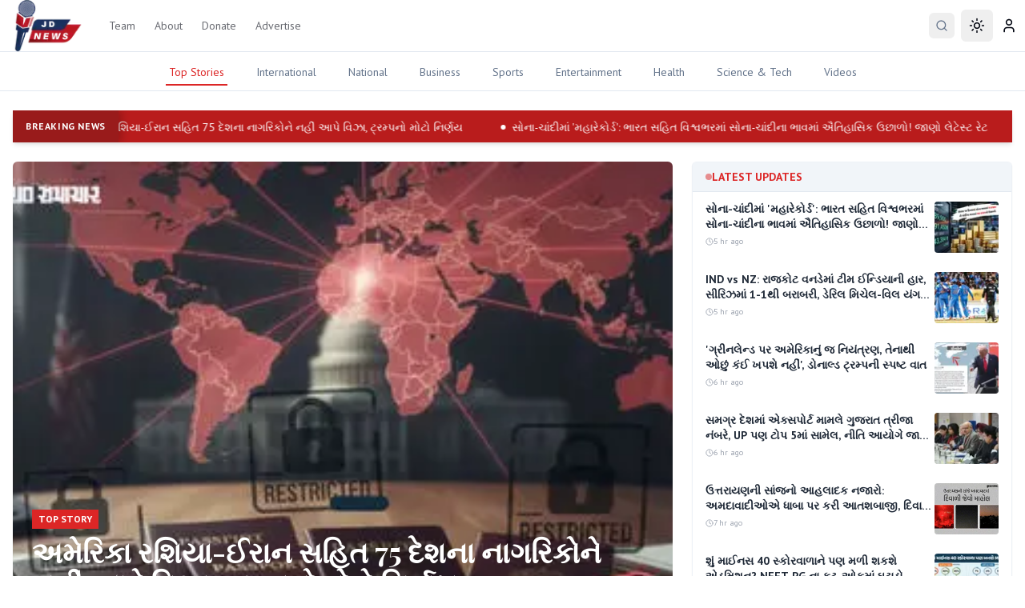

--- FILE ---
content_type: text/html; charset=utf-8
request_url: https://www.jdnews.in/?cat=9872
body_size: 6211
content:
<!DOCTYPE html><!--YmlTt2yKnTGGoq5jV_uwp--><html lang="en"><head><meta charSet="utf-8"/><meta name="viewport" content="width=device-width, initial-scale=1"/><link rel="preload" as="image" imageSrcSet="/_next/image?url=%2Flogo.png&amp;w=128&amp;q=75 1x, /_next/image?url=%2Flogo.png&amp;w=256&amp;q=75 2x"/><link rel="stylesheet" href="/_next/static/css/45d9778165dfdbc4.css" data-precedence="next"/><link rel="preload" as="script" fetchPriority="low" href="/_next/static/chunks/webpack-fc1e093a35b7d102.js"/><script src="/_next/static/chunks/4bd1b696-100b9d70ed4e49c1.js" async=""></script><script src="/_next/static/chunks/1255-8befde0980f5cba9.js" async=""></script><script src="/_next/static/chunks/main-app-b7ac91ae224968d9.js" async=""></script><script src="/_next/static/chunks/bc9e92e6-bade5b9d7c42364c.js" async=""></script><script src="/_next/static/chunks/ceb9e9aa-54d8c80f1d4486c4.js" async=""></script><script src="/_next/static/chunks/4909-562bcd7752b79882.js" async=""></script><script src="/_next/static/chunks/5239-b5d471afce036544.js" async=""></script><script src="/_next/static/chunks/1477-450c0f5385441b2e.js" async=""></script><script src="/_next/static/chunks/4796-2e57bd1bb3270109.js" async=""></script><script src="/_next/static/chunks/9160-02d2c55c5e4bebe5.js" async=""></script><script src="/_next/static/chunks/85-cbe50ee43333c8e0.js" async=""></script><script src="/_next/static/chunks/7191-b04a0cb51692e076.js" async=""></script><script src="/_next/static/chunks/3491-c3a0f111717a659c.js" async=""></script><script src="/_next/static/chunks/2016-bedc7f4b3b32e541.js" async=""></script><script src="/_next/static/chunks/8087-48a3be7c51cbc689.js" async=""></script><script src="/_next/static/chunks/app/layout-a1b959d688e81827.js" async=""></script><script src="/_next/static/chunks/8260-3389fc6e6b09ab7f.js" async=""></script><script src="/_next/static/chunks/app/page-d0e8aa3d6284d298.js" async=""></script><link rel="icon" href="/logo.png" sizes="any"/><link rel="preconnect" href="https://fonts.googleapis.com"/><link rel="preconnect" href="https://fonts.gstatic.com" crossorigin="anonymous"/><title>JD News</title><meta name="description" content="Your trusted source for news."/><link href="https://fonts.googleapis.com/css2?family=Playfair+Display:wght@700&amp;family=PT+Sans:wght@400;700&amp;display=swap" rel="stylesheet"/><script src="/_next/static/chunks/polyfills-42372ed130431b0a.js" noModule=""></script></head><body class="font-body antialiased"><div hidden=""><!--$--><!--/$--></div><script>!function(){try{var d=document.documentElement,c=d.classList;c.remove('light','dark');var e=localStorage.getItem('theme');if(e){c.add(e|| '')}else{c.add('light');}if(e==='light'||e==='dark'||!e)d.style.colorScheme=e||'light'}catch(t){}}();</script><div class="flex min-h-screen flex-col"><header class="sticky top-0 z-50 w-full border-b bg-background/95 backdrop-blur supports-[backdrop-filter]:bg-background/60"><div class="container flex h-16 items-center"><div class="mr-4 flex"><a class="flex items-center" href="/"><img alt="JD News Logo" width="120" height="27" decoding="async" data-nimg="1" style="color:transparent" srcSet="/_next/image?url=%2Flogo.png&amp;w=128&amp;q=75 1x, /_next/image?url=%2Flogo.png&amp;w=256&amp;q=75 2x" src="/_next/image?url=%2Flogo.png&amp;w=256&amp;q=75"/></a></div><nav class="hidden md:flex items-center space-x-6 text-sm font-medium"><a class="transition-colors hover:text-foreground/80 text-foreground/60" href="/team">Team</a><a class="transition-colors hover:text-foreground/80 text-foreground/60" href="/about">About</a><a class="transition-colors hover:text-foreground/80 text-foreground/60" href="/donate">Donate</a><a class="transition-colors hover:text-foreground/80 text-foreground/60" href="/advertise">Advertise</a></nav><div class="flex flex-1 items-center justify-end space-x-2"></div></div></header><nav class="border-b bg-background/80 backdrop-blur-sm sticky top-16 z-40"><div class="container mx-auto px-4"><div class="relative flex items-center justify-center h-12"><ul class="flex items-center space-x-6 md:space-x-8 overflow-x-auto py-2"><li><a class="relative whitespace-nowrap px-1 py-2 text-sm font-medium transition-colors duration-200 ease-in-out text-muted-foreground hover:text-foreground" href="/">Top Stories</a></li><li><a class="relative whitespace-nowrap px-1 py-2 text-sm font-medium transition-colors duration-200 ease-in-out text-muted-foreground hover:text-foreground" href="/category/international">International</a></li><li><a class="relative whitespace-nowrap px-1 py-2 text-sm font-medium transition-colors duration-200 ease-in-out text-muted-foreground hover:text-foreground" href="/category/national">National</a></li><li><a class="relative whitespace-nowrap px-1 py-2 text-sm font-medium transition-colors duration-200 ease-in-out text-muted-foreground hover:text-foreground" href="/category/business">Business</a></li><li><a class="relative whitespace-nowrap px-1 py-2 text-sm font-medium transition-colors duration-200 ease-in-out text-muted-foreground hover:text-foreground" href="/category/sports">Sports</a></li><li><a class="relative whitespace-nowrap px-1 py-2 text-sm font-medium transition-colors duration-200 ease-in-out text-muted-foreground hover:text-foreground" href="/category/entertainment">Entertainment</a></li><li><a class="relative whitespace-nowrap px-1 py-2 text-sm font-medium transition-colors duration-200 ease-in-out text-muted-foreground hover:text-foreground" href="/category/health">Health</a></li><li><a class="relative whitespace-nowrap px-1 py-2 text-sm font-medium transition-colors duration-200 ease-in-out text-muted-foreground hover:text-foreground" href="/category/tech">Science &amp; Tech</a></li><li><a class="relative whitespace-nowrap px-1 py-2 text-sm font-medium transition-colors duration-200 ease-in-out text-muted-foreground hover:text-foreground" href="/videos">Videos</a></li></ul></div></div></nav><main class="flex-1"><div class="container mx-auto max-w-7xl px-4 py-6"><div class="animate-pulse rounded-md bg-muted h-10 w-full mb-4"></div><main class="mt-6"><section id="topStories" class="mb-10"><div class="grid grid-cols-1 lg:grid-cols-12 gap-6"><div class="lg:col-span-8"><div class="animate-pulse bg-muted h-[400px] w-full rounded-lg"></div></div><div class="lg:col-span-4 space-y-2 bg-card p-4 rounded-md border"><div class="flex gap-3 py-2 border-b last:border-0"><div class="flex-1 space-y-2"><div class="animate-pulse rounded-md bg-muted h-4 w-full"></div><div class="animate-pulse rounded-md bg-muted h-4 w-4/5"></div></div><div class="animate-pulse bg-muted h-16 w-20 rounded-sm"></div></div><div class="flex gap-3 py-2 border-b last:border-0"><div class="flex-1 space-y-2"><div class="animate-pulse rounded-md bg-muted h-4 w-full"></div><div class="animate-pulse rounded-md bg-muted h-4 w-4/5"></div></div><div class="animate-pulse bg-muted h-16 w-20 rounded-sm"></div></div><div class="flex gap-3 py-2 border-b last:border-0"><div class="flex-1 space-y-2"><div class="animate-pulse rounded-md bg-muted h-4 w-full"></div><div class="animate-pulse rounded-md bg-muted h-4 w-4/5"></div></div><div class="animate-pulse bg-muted h-16 w-20 rounded-sm"></div></div><div class="flex gap-3 py-2 border-b last:border-0"><div class="flex-1 space-y-2"><div class="animate-pulse rounded-md bg-muted h-4 w-full"></div><div class="animate-pulse rounded-md bg-muted h-4 w-4/5"></div></div><div class="animate-pulse bg-muted h-16 w-20 rounded-sm"></div></div><div class="flex gap-3 py-2 border-b last:border-0"><div class="flex-1 space-y-2"><div class="animate-pulse rounded-md bg-muted h-4 w-full"></div><div class="animate-pulse rounded-md bg-muted h-4 w-4/5"></div></div><div class="animate-pulse bg-muted h-16 w-20 rounded-sm"></div></div><div class="flex gap-3 py-2 border-b last:border-0"><div class="flex-1 space-y-2"><div class="animate-pulse rounded-md bg-muted h-4 w-full"></div><div class="animate-pulse rounded-md bg-muted h-4 w-4/5"></div></div><div class="animate-pulse bg-muted h-16 w-20 rounded-sm"></div></div><div class="flex gap-3 py-2 border-b last:border-0"><div class="flex-1 space-y-2"><div class="animate-pulse rounded-md bg-muted h-4 w-full"></div><div class="animate-pulse rounded-md bg-muted h-4 w-4/5"></div></div><div class="animate-pulse bg-muted h-16 w-20 rounded-sm"></div></div></div></div></section><div class="flex flex-col items-center bg-muted/50 border border-dashed rounded-lg p-4 space-y-2 text-muted-foreground text-xs max-w-full lg:max-w-4xl h-[90px] w-full justify-center my-8"><span class="font-semibold">Advertisement</span></div><div class="grid grid-cols-1 md:grid-cols-2 gap-8 mb-10"><section id="national"><div id="national" class="flex items-center justify-between border-l-4 border-primary pl-3 mb-4 mt-8"><h2 class="text-xl font-bold text-gray-800 uppercase tracking-tight flex items-center gap-2"><svg xmlns="http://www.w3.org/2000/svg" width="20" height="20" viewBox="0 0 24 24" fill="none" stroke="currentColor" stroke-width="2" stroke-linecap="round" stroke-linejoin="round" class="lucide lucide-newspaper text-primary"><path d="M4 22h16a2 2 0 0 0 2-2V4a2 2 0 0 0-2-2H8a2 2 0 0 0-2 2v16a2 2 0 0 1-2 2Zm0 0a2 2 0 0 1-2-2v-9c0-1.1.9-2 2-2h2"></path><path d="M18 14h-8"></path><path d="M15 18h-5"></path><path d="M10 6h8v4h-8V6Z"></path></svg>National</h2><a class="text-xs font-semibold text-gray-500 hover:text-primary flex items-center" href="/category/national">VIEW ALL <svg xmlns="http://www.w3.org/2000/svg" width="14" height="14" viewBox="0 0 24 24" fill="none" stroke="currentColor" stroke-width="2" stroke-linecap="round" stroke-linejoin="round" class="lucide lucide-chevron-right"><path d="m9 18 6-6-6-6"></path></svg></a></div><div class="bg-card p-4 rounded-md shadow-sm border border-border/60"><div class="animate-pulse rounded-md bg-muted h-48"></div></div></section><section id="international"><div id="international" class="flex items-center justify-between border-l-4 border-primary pl-3 mb-4 mt-8"><h2 class="text-xl font-bold text-gray-800 uppercase tracking-tight flex items-center gap-2"><svg xmlns="http://www.w3.org/2000/svg" width="20" height="20" viewBox="0 0 24 24" fill="none" stroke="currentColor" stroke-width="2" stroke-linecap="round" stroke-linejoin="round" class="lucide lucide-newspaper text-primary"><path d="M4 22h16a2 2 0 0 0 2-2V4a2 2 0 0 0-2-2H8a2 2 0 0 0-2 2v16a2 2 0 0 1-2 2Zm0 0a2 2 0 0 1-2-2v-9c0-1.1.9-2 2-2h2"></path><path d="M18 14h-8"></path><path d="M15 18h-5"></path><path d="M10 6h8v4h-8V6Z"></path></svg>International</h2><a class="text-xs font-semibold text-gray-500 hover:text-primary flex items-center" href="/category/international">VIEW ALL <svg xmlns="http://www.w3.org/2000/svg" width="14" height="14" viewBox="0 0 24 24" fill="none" stroke="currentColor" stroke-width="2" stroke-linecap="round" stroke-linejoin="round" class="lucide lucide-chevron-right"><path d="m9 18 6-6-6-6"></path></svg></a></div><div class="bg-card p-4 rounded-md shadow-sm border border-border/60"><div class="animate-pulse rounded-md bg-muted h-48"></div></div></section></div></main></div><!--$--><!--/$--></main><footer class="bg-muted text-muted-foreground"><div class="container mx-auto px-4 py-12"><div class="grid grid-cols-1 sm:grid-cols-2 md:grid-cols-4 gap-8 text-center sm:text-left"><div class="space-y-4 md:col-span-1 flex flex-col items-center sm:items-start"><a class="flex items-center" href="/"><img alt="JD News Logo" loading="lazy" width="120" height="27" decoding="async" data-nimg="1" style="color:transparent" srcSet="/_next/image?url=%2Flogo.png&amp;w=128&amp;q=75 1x, /_next/image?url=%2Flogo.png&amp;w=256&amp;q=75 2x" src="/_next/image?url=%2Flogo.png&amp;w=256&amp;q=75"/></a><p class="text-sm">Your trusted source for news.</p><div class="flex space-x-4"><a target="_blank" rel="noopener noreferrer" class="hover:text-primary" href="https://x.com/JDNewsGujarati"><svg xmlns="http://www.w3.org/2000/svg" width="24" height="24" viewBox="0 0 24 24" fill="none" stroke="currentColor" stroke-width="2" stroke-linecap="round" stroke-linejoin="round" class="lucide lucide-twitter"><path d="M22 4s-.7 2.1-2 3.4c1.6 10-9.4 17.3-18 11.6 2.2.1 4.4-.6 6-2C3 15.5.5 9.6 3 5c2.2 2.6 5.6 4.1 9 4-.9-4.2 4-6.6 7-3.8 1.1 0 3-1.2 3-1.2z"></path></svg></a><a target="_blank" rel="noopener noreferrer" class="hover:text-primary" href="https://www.facebook.com/share/1AYaJa2Qxe/?mibextid=wwXIfr"><svg xmlns="http://www.w3.org/2000/svg" width="24" height="24" viewBox="0 0 24 24" fill="none" stroke="currentColor" stroke-width="2" stroke-linecap="round" stroke-linejoin="round" class="lucide lucide-facebook"><path d="M18 2h-3a5 5 0 0 0-5 5v3H7v4h3v8h4v-8h3l1-4h-4V7a1 1 0 0 1 1-1h3z"></path></svg></a><a target="_blank" rel="noopener noreferrer" class="hover:text-primary" href="https://www.instagram.com/jd.news23"><svg xmlns="http://www.w3.org/2000/svg" width="24" height="24" viewBox="0 0 24 24" fill="none" stroke="currentColor" stroke-width="2" stroke-linecap="round" stroke-linejoin="round" class="lucide lucide-instagram"><rect width="20" height="20" x="2" y="2" rx="5" ry="5"></rect><path d="M16 11.37A4 4 0 1 1 12.63 8 4 4 0 0 1 16 11.37z"></path><line x1="17.5" x2="17.51" y1="6.5" y2="6.5"></line></svg></a><a target="_blank" rel="noopener noreferrer" class="hover:text-primary" href="https://youtube.com/@jdnews23"><svg xmlns="http://www.w3.org/2000/svg" width="24" height="24" viewBox="0 0 24 24" fill="none" stroke="currentColor" stroke-width="2" stroke-linecap="round" stroke-linejoin="round" class="lucide lucide-youtube"><path d="M2.5 17a24.12 24.12 0 0 1 0-10 2 2 0 0 1 1.4-1.4 49.56 49.56 0 0 1 16.2 0A2 2 0 0 1 21.5 7a24.12 24.12 0 0 1 0 10 2 2 0 0 1-1.4 1.4 49.55 49.55 0 0 1-16.2 0A2 2 0 0 1 2.5 17"></path><path d="m10 15 5-3-5-3z"></path></svg></a></div></div><div class="sm:col-start-2 md:col-start-auto"><h3 class="font-semibold text-foreground mb-4">Sections</h3><ul class="space-y-2"><li><a class="hover:text-primary" href="/category/international">International</a></li><li><a class="hover:text-primary" href="/category/national">National</a></li><li><a class="hover:text-primary" href="/category/business">Business</a></li><li><a class="hover:text-primary" href="/category/sports">Sports</a></li><li><a class="hover:text-primary" href="/category/entertainment">Entertainment</a></li></ul></div><div><h3 class="font-semibold text-foreground mb-4">Support</h3><ul class="space-y-2"><li><a class="hover:text-primary flex items-center gap-1.5 justify-center sm:justify-start" href="/donate">Donate <svg xmlns="http://www.w3.org/2000/svg" width="24" height="24" viewBox="0 0 24 24" fill="none" stroke="currentColor" stroke-width="2" stroke-linecap="round" stroke-linejoin="round" class="lucide lucide-heart w-4 h-4 text-red-500"><path d="M19 14c1.49-1.46 3-3.21 3-5.5A5.5 5.5 0 0 0 16.5 3c-1.76 0-3 .5-4.5 2-1.5-1.5-2.74-2-4.5-2A5.5 5.5 0 0 0 2 8.5c0 2.3 1.5 4.05 3 5.5l7 7Z"></path></svg></a></li><li><a class="hover:text-primary" href="/advertise">Advertise</a></li><li><a class="hover:text-primary" href="#">Careers</a></li></ul></div><div><h3 class="font-semibold text-foreground mb-4">About</h3><ul class="space-y-2"><li><a class="hover:text-primary" href="/about">About Us</a></li><li><a class="hover:text-primary" href="/team">Our Team</a></li><li><a class="hover:text-primary" href="#">Contact</a></li><li><a class="hover:text-primary" href="#">Privacy Policy</a></li></ul></div></div><div class="mt-12 border-t pt-8 text-center text-sm"><p>© <!-- -->2025<!-- --> JD News. All Rights Reserved.</p></div></div></footer></div><div role="region" aria-label="Notifications (F8)" tabindex="-1" style="pointer-events:none"><ol tabindex="-1" class="fixed top-0 z-[100] flex max-h-screen w-full flex-col-reverse p-4 sm:bottom-0 sm:right-0 sm:top-auto sm:flex-col md:max-w-[420px]"></ol></div><script src="/_next/static/chunks/webpack-fc1e093a35b7d102.js" id="_R_" async=""></script><script>(self.__next_f=self.__next_f||[]).push([0])</script><script>self.__next_f.push([1,"1:\"$Sreact.fragment\"\n2:I[51458,[\"2992\",\"static/chunks/bc9e92e6-bade5b9d7c42364c.js\",\"3644\",\"static/chunks/ceb9e9aa-54d8c80f1d4486c4.js\",\"4909\",\"static/chunks/4909-562bcd7752b79882.js\",\"5239\",\"static/chunks/5239-b5d471afce036544.js\",\"1477\",\"static/chunks/1477-450c0f5385441b2e.js\",\"4796\",\"static/chunks/4796-2e57bd1bb3270109.js\",\"9160\",\"static/chunks/9160-02d2c55c5e4bebe5.js\",\"85\",\"static/chunks/85-cbe50ee43333c8e0.js\",\"7191\",\"static/chunks/7191-b04a0cb51692e076.js\",\"3491\",\"static/chunks/3491-c3a0f111717a659c.js\",\"2016\",\"static/chunks/2016-bedc7f4b3b32e541.js\",\"8087\",\"static/chunks/8087-48a3be7c51cbc689.js\",\"7177\",\"static/chunks/app/layout-a1b959d688e81827.js\"],\"ThemeProvider\"]\n3:I[37011,[\"2992\",\"static/chunks/bc9e92e6-bade5b9d7c42364c.js\",\"3644\",\"static/chunks/ceb9e9aa-54d8c80f1d4486c4.js\",\"4909\",\"static/chunks/4909-562bcd7752b79882.js\",\"5239\",\"static/chunks/5239-b5d471afce036544.js\",\"1477\",\"static/chunks/1477-450c0f5385441b2e.js\",\"4796\",\"static/chunks/4796-2e57bd1bb3270109.js\",\"9160\",\"static/chunks/9160-02d2c55c5e4bebe5.js\",\"85\",\"static/chunks/85-cbe50ee43333c8e0.js\",\"7191\",\"static/chunks/7191-b04a0cb51692e076.js\",\"3491\",\"static/chunks/3491-c3a0f111717a659c.js\",\"2016\",\"static/chunks/2016-bedc7f4b3b32e541.js\",\"8087\",\"static/chunks/8087-48a3be7c51cbc689.js\",\"7177\",\"static/chunks/app/layout-a1b959d688e81827.js\"],\"FirebaseClientProvider\"]\n4:I[67115,[\"2992\",\"static/chunks/bc9e92e6-bade5b9d7c42364c.js\",\"3644\",\"static/chunks/ceb9e9aa-54d8c80f1d4486c4.js\",\"4909\",\"static/chunks/4909-562bcd7752b79882.js\",\"5239\",\"static/chunks/5239-b5d471afce036544.js\",\"1477\",\"static/chunks/1477-450c0f5385441b2e.js\",\"4796\",\"static/chunks/4796-2e57bd1bb3270109.js\",\"9160\",\"static/chunks/9160-02d2c55c5e4bebe5.js\",\"85\",\"static/chunks/85-cbe50ee43333c8e0.js\",\"7191\",\"static/chunks/7191-b04a0cb51692e076.js\",\"3491\",\"static/chunks/3491-c3a0f111717a659c.js\",\"2016\",\"static/chunks/2016-bedc7f4b3b32e541.js\",\"8087\",\"static/chunks/8087-48a3be7c51cbc689.js\",\"7177\",\"static/chunks/app/layout-a1b959d688e81827.js\"],\"Header\"]\n5:I[34292,[\"2992\",\"static/chunks/bc9"])</script><script>self.__next_f.push([1,"e92e6-bade5b9d7c42364c.js\",\"3644\",\"static/chunks/ceb9e9aa-54d8c80f1d4486c4.js\",\"4909\",\"static/chunks/4909-562bcd7752b79882.js\",\"5239\",\"static/chunks/5239-b5d471afce036544.js\",\"1477\",\"static/chunks/1477-450c0f5385441b2e.js\",\"4796\",\"static/chunks/4796-2e57bd1bb3270109.js\",\"9160\",\"static/chunks/9160-02d2c55c5e4bebe5.js\",\"85\",\"static/chunks/85-cbe50ee43333c8e0.js\",\"7191\",\"static/chunks/7191-b04a0cb51692e076.js\",\"3491\",\"static/chunks/3491-c3a0f111717a659c.js\",\"2016\",\"static/chunks/2016-bedc7f4b3b32e541.js\",\"8087\",\"static/chunks/8087-48a3be7c51cbc689.js\",\"7177\",\"static/chunks/app/layout-a1b959d688e81827.js\"],\"SectionHeader\"]\n6:I[9766,[],\"\"]\n7:I[98924,[],\"\"]\n8:I[52619,[\"2992\",\"static/chunks/bc9e92e6-bade5b9d7c42364c.js\",\"3644\",\"static/chunks/ceb9e9aa-54d8c80f1d4486c4.js\",\"4909\",\"static/chunks/4909-562bcd7752b79882.js\",\"5239\",\"static/chunks/5239-b5d471afce036544.js\",\"1477\",\"static/chunks/1477-450c0f5385441b2e.js\",\"4796\",\"static/chunks/4796-2e57bd1bb3270109.js\",\"9160\",\"static/chunks/9160-02d2c55c5e4bebe5.js\",\"85\",\"static/chunks/85-cbe50ee43333c8e0.js\",\"7191\",\"static/chunks/7191-b04a0cb51692e076.js\",\"3491\",\"static/chunks/3491-c3a0f111717a659c.js\",\"2016\",\"static/chunks/2016-bedc7f4b3b32e541.js\",\"8087\",\"static/chunks/8087-48a3be7c51cbc689.js\",\"7177\",\"static/chunks/app/layout-a1b959d688e81827.js\"],\"\"]\n9:I[81356,[\"2992\",\"static/chunks/bc9e92e6-bade5b9d7c42364c.js\",\"3644\",\"static/chunks/ceb9e9aa-54d8c80f1d4486c4.js\",\"4909\",\"static/chunks/4909-562bcd7752b79882.js\",\"5239\",\"static/chunks/5239-b5d471afce036544.js\",\"1477\",\"static/chunks/1477-450c0f5385441b2e.js\",\"4796\",\"static/chunks/4796-2e57bd1bb3270109.js\",\"9160\",\"static/chunks/9160-02d2c55c5e4bebe5.js\",\"85\",\"static/chunks/85-cbe50ee43333c8e0.js\",\"7191\",\"static/chunks/7191-b04a0cb51692e076.js\",\"3491\",\"static/chunks/3491-c3a0f111717a659c.js\",\"2016\",\"static/chunks/2016-bedc7f4b3b32e541.js\",\"8087\",\"static/chunks/8087-48a3be7c51cbc689.js\",\"7177\",\"static/chunks/app/layout-a1b959d688e81827.js\"],\"Image\"]\n15:I[57150,[],\"\"]\n:HL[\"/_next/static/css/45d9778165dfdbc4.css\",\"style\"]\n"])</script><script>self.__next_f.push([1,"0:{\"P\":null,\"b\":\"YmlTt2yKnTGGoq5jV-uwp\",\"p\":\"\",\"c\":[\"\",\"\"],\"i\":false,\"f\":[[[\"\",{\"children\":[\"__PAGE__\",{}]},\"$undefined\",\"$undefined\",true],[\"\",[\"$\",\"$1\",\"c\",{\"children\":[[[\"$\",\"link\",\"0\",{\"rel\":\"stylesheet\",\"href\":\"/_next/static/css/45d9778165dfdbc4.css\",\"precedence\":\"next\",\"crossOrigin\":\"$undefined\",\"nonce\":\"$undefined\"}]],[\"$\",\"html\",null,{\"lang\":\"en\",\"suppressHydrationWarning\":true,\"children\":[[\"$\",\"head\",null,{\"children\":[[\"$\",\"link\",null,{\"rel\":\"icon\",\"href\":\"/logo.png\",\"sizes\":\"any\"}],[\"$\",\"link\",null,{\"rel\":\"preconnect\",\"href\":\"https://fonts.googleapis.com\"}],[\"$\",\"link\",null,{\"rel\":\"preconnect\",\"href\":\"https://fonts.gstatic.com\",\"crossOrigin\":\"anonymous\"}],[\"$\",\"link\",null,{\"href\":\"https://fonts.googleapis.com/css2?family=Playfair+Display:wght@700\u0026family=PT+Sans:wght@400;700\u0026display=swap\",\"rel\":\"stylesheet\"}]]}],[\"$\",\"body\",null,{\"className\":\"font-body antialiased\",\"children\":[\"$\",\"$L2\",null,{\"attribute\":\"class\",\"defaultTheme\":\"light\",\"enableSystem\":false,\"disableTransitionOnChange\":true,\"children\":[\"$\",\"$L3\",null,{\"children\":[[\"$\",\"div\",null,{\"className\":\"flex min-h-screen flex-col\",\"children\":[[\"$\",\"$L4\",null,{}],[\"$\",\"$L5\",null,{}],[\"$\",\"main\",null,{\"className\":\"flex-1\",\"children\":[\"$\",\"$L6\",null,{\"parallelRouterKey\":\"children\",\"error\":\"$undefined\",\"errorStyles\":\"$undefined\",\"errorScripts\":\"$undefined\",\"template\":[\"$\",\"$L7\",null,{}],\"templateStyles\":\"$undefined\",\"templateScripts\":\"$undefined\",\"notFound\":[[[\"$\",\"title\",null,{\"children\":\"404: This page could not be found.\"}],[\"$\",\"div\",null,{\"style\":{\"fontFamily\":\"system-ui,\\\"Segoe UI\\\",Roboto,Helvetica,Arial,sans-serif,\\\"Apple Color Emoji\\\",\\\"Segoe UI Emoji\\\"\",\"height\":\"100vh\",\"textAlign\":\"center\",\"display\":\"flex\",\"flexDirection\":\"column\",\"alignItems\":\"center\",\"justifyContent\":\"center\"},\"children\":[\"$\",\"div\",null,{\"children\":[[\"$\",\"style\",null,{\"dangerouslySetInnerHTML\":{\"__html\":\"body{color:#000;background:#fff;margin:0}.next-error-h1{border-right:1px solid rgba(0,0,0,.3)}@media (prefers-color-scheme:dark){body{color:#fff;background:#000}.next-error-h1{border-right:1px solid rgba(255,255,255,.3)}}\"}}],[\"$\",\"h1\",null,{\"className\":\"next-error-h1\",\"style\":{\"display\":\"inline-block\",\"margin\":\"0 20px 0 0\",\"padding\":\"0 23px 0 0\",\"fontSize\":24,\"fontWeight\":500,\"verticalAlign\":\"top\",\"lineHeight\":\"49px\"},\"children\":404}],[\"$\",\"div\",null,{\"style\":{\"display\":\"inline-block\"},\"children\":[\"$\",\"h2\",null,{\"style\":{\"fontSize\":14,\"fontWeight\":400,\"lineHeight\":\"49px\",\"margin\":0},\"children\":\"This page could not be found.\"}]}]]}]}]],[]],\"forbidden\":\"$undefined\",\"unauthorized\":\"$undefined\"}]}],[\"$\",\"footer\",null,{\"className\":\"bg-muted text-muted-foreground\",\"children\":[\"$\",\"div\",null,{\"className\":\"container mx-auto px-4 py-12\",\"children\":[[\"$\",\"div\",null,{\"className\":\"grid grid-cols-1 sm:grid-cols-2 md:grid-cols-4 gap-8 text-center sm:text-left\",\"children\":[[\"$\",\"div\",null,{\"className\":\"space-y-4 md:col-span-1 flex flex-col items-center sm:items-start\",\"children\":[[\"$\",\"$L8\",null,{\"href\":\"/\",\"className\":\"flex items-center\",\"children\":[\"$\",\"$L9\",null,{\"src\":\"/logo.png\",\"alt\":\"JD News Logo\",\"width\":120,\"height\":27}]}],[\"$\",\"p\",null,{\"className\":\"text-sm\",\"children\":\"Your trusted source for news.\"}],[\"$\",\"div\",null,{\"className\":\"flex space-x-4\",\"children\":[[\"$\",\"$L8\",null,{\"href\":\"https://x.com/JDNewsGujarati\",\"target\":\"_blank\",\"rel\":\"noopener noreferrer\",\"className\":\"hover:text-primary\",\"children\":[\"$\",\"svg\",null,{\"ref\":\"$undefined\",\"xmlns\":\"http://www.w3.org/2000/svg\",\"width\":24,\"height\":24,\"viewBox\":\"0 0 24 24\",\"fill\":\"none\",\"stroke\":\"currentColor\",\"strokeWidth\":2,\"strokeLinecap\":\"round\",\"strokeLinejoin\":\"round\",\"className\":\"lucide lucide-twitter\",\"children\":[[\"$\",\"path\",\"pff0z6\",{\"d\":\"M22 4s-.7 2.1-2 3.4c1.6 10-9.4 17.3-18 11.6 2.2.1 4.4-.6 6-2C3 15.5.5 9.6 3 5c2.2 2.6 5.6 4.1 9 4-.9-4.2 4-6.6 7-3.8 1.1 0 3-1.2 3-1.2z\"}],\"$undefined\"]}]}],[\"$\",\"$L8\",null,{\"href\":\"https://www.facebook.com/share/1AYaJa2Qxe/?mibextid=wwXIfr\",\"target\":\"_blank\",\"rel\":\"noopener noreferrer\",\"className\":\"hover:text-primary\",\"children\":[\"$\",\"svg\",null,{\"ref\":\"$undefined\",\"xmlns\":\"http://www.w3.org/2000/svg\",\"width\":24,\"height\":24,\"viewBox\":\"0 0 24 24\",\"fill\":\"none\",\"stroke\":\"currentColor\",\"strokeWidth\":2,\"strokeLinecap\":\"round\",\"strokeLinejoin\":\"round\",\"className\":\"lucide lucide-facebook\",\"children\":[[\"$\",\"path\",\"1jg4f8\",{\"d\":\"M18 2h-3a5 5 0 0 0-5 5v3H7v4h3v8h4v-8h3l1-4h-4V7a1 1 0 0 1 1-1h3z\"}],\"$undefined\"]}]}],[\"$\",\"$L8\",null,{\"href\":\"https://www.instagram.com/jd.news23\",\"target\":\"_blank\",\"rel\":\"noopener noreferrer\",\"className\":\"hover:text-primary\",\"children\":[\"$\",\"svg\",null,{\"ref\":\"$undefined\",\"xmlns\":\"http://www.w3.org/2000/svg\",\"width\":24,\"height\":24,\"viewBox\":\"0 0 24 24\",\"fill\":\"none\",\"stroke\":\"currentColor\",\"strokeWidth\":2,\"strokeLinecap\":\"round\",\"strokeLinejoin\":\"round\",\"className\":\"lucide lucide-instagram\",\"children\":[\"$La\",\"$Lb\",\"$Lc\",\"$undefined\"]}]}],\"$Ld\"]}]]}],\"$Le\",\"$Lf\",\"$L10\"]}],\"$L11\"]}]}]]}],\"$L12\"]}]}]}]]}]]}],{\"children\":[\"__PAGE__\",\"$L13\",{},null,false]},null,false],\"$L14\",false]],\"m\":\"$undefined\",\"G\":[\"$15\",[]],\"s\":false,\"S\":true}\n"])</script><script>self.__next_f.push([1,"16:I[18516,[\"2992\",\"static/chunks/bc9e92e6-bade5b9d7c42364c.js\",\"3644\",\"static/chunks/ceb9e9aa-54d8c80f1d4486c4.js\",\"4909\",\"static/chunks/4909-562bcd7752b79882.js\",\"5239\",\"static/chunks/5239-b5d471afce036544.js\",\"1477\",\"static/chunks/1477-450c0f5385441b2e.js\",\"4796\",\"static/chunks/4796-2e57bd1bb3270109.js\",\"9160\",\"static/chunks/9160-02d2c55c5e4bebe5.js\",\"85\",\"static/chunks/85-cbe50ee43333c8e0.js\",\"7191\",\"static/chunks/7191-b04a0cb51692e076.js\",\"3491\",\"static/chunks/3491-c3a0f111717a659c.js\",\"2016\",\"static/chunks/2016-bedc7f4b3b32e541.js\",\"8087\",\"static/chunks/8087-48a3be7c51cbc689.js\",\"7177\",\"static/chunks/app/layout-a1b959d688e81827.js\"],\"Toaster\"]\n17:I[81959,[],\"ClientPageRoot\"]\n18:I[89547,[\"2992\",\"static/chunks/bc9e92e6-bade5b9d7c42364c.js\",\"3644\",\"static/chunks/ceb9e9aa-54d8c80f1d4486c4.js\",\"4909\",\"static/chunks/4909-562bcd7752b79882.js\",\"5239\",\"static/chunks/5239-b5d471afce036544.js\",\"1477\",\"static/chunks/1477-450c0f5385441b2e.js\",\"4796\",\"static/chunks/4796-2e57bd1bb3270109.js\",\"8087\",\"static/chunks/8087-48a3be7c51cbc689.js\",\"8260\",\"static/chunks/8260-3389fc6e6b09ab7f.js\",\"8974\",\"static/chunks/app/page-d0e8aa3d6284d298.js\"],\"default\"]\n1b:I[24431,[],\"OutletBoundary\"]\n1d:I[15278,[],\"AsyncMetadataOutlet\"]\n1f:I[24431,[],\"ViewportBoundary\"]\n21:I[24431,[],\"MetadataBoundary\"]\n22:\"$Sreact.suspense\"\na:[\"$\",\"rect\",\"2e1cvw\",{\"width\":\"20\",\"height\":\"20\",\"x\":\"2\",\"y\":\"2\",\"rx\":\"5\",\"ry\":\"5\"}]\nb:[\"$\",\"path\",\"9exkf1\",{\"d\":\"M16 11.37A4 4 0 1 1 12.63 8 4 4 0 0 1 16 11.37z\"}]\nc:[\"$\",\"line\",\"r4j83e\",{\"x1\":\"17.5\",\"x2\":\"17.51\",\"y1\":\"6.5\",\"y2\":\"6.5\"}]\n"])</script><script>self.__next_f.push([1,"d:[\"$\",\"$L8\",null,{\"href\":\"https://youtube.com/@jdnews23\",\"target\":\"_blank\",\"rel\":\"noopener noreferrer\",\"className\":\"hover:text-primary\",\"children\":[\"$\",\"svg\",null,{\"ref\":\"$undefined\",\"xmlns\":\"http://www.w3.org/2000/svg\",\"width\":24,\"height\":24,\"viewBox\":\"0 0 24 24\",\"fill\":\"none\",\"stroke\":\"currentColor\",\"strokeWidth\":2,\"strokeLinecap\":\"round\",\"strokeLinejoin\":\"round\",\"className\":\"lucide lucide-youtube\",\"children\":[[\"$\",\"path\",\"1q2vi4\",{\"d\":\"M2.5 17a24.12 24.12 0 0 1 0-10 2 2 0 0 1 1.4-1.4 49.56 49.56 0 0 1 16.2 0A2 2 0 0 1 21.5 7a24.12 24.12 0 0 1 0 10 2 2 0 0 1-1.4 1.4 49.55 49.55 0 0 1-16.2 0A2 2 0 0 1 2.5 17\"}],[\"$\",\"path\",\"1jp15x\",{\"d\":\"m10 15 5-3-5-3z\"}],\"$undefined\"]}]}]\n"])</script><script>self.__next_f.push([1,"e:[\"$\",\"div\",null,{\"className\":\"sm:col-start-2 md:col-start-auto\",\"children\":[[\"$\",\"h3\",null,{\"className\":\"font-semibold text-foreground mb-4\",\"children\":\"Sections\"}],[\"$\",\"ul\",null,{\"className\":\"space-y-2\",\"children\":[[\"$\",\"li\",\"International\",{\"children\":[\"$\",\"$L8\",null,{\"href\":\"/category/international\",\"className\":\"hover:text-primary\",\"children\":\"International\"}]}],[\"$\",\"li\",\"National\",{\"children\":[\"$\",\"$L8\",null,{\"href\":\"/category/national\",\"className\":\"hover:text-primary\",\"children\":\"National\"}]}],[\"$\",\"li\",\"Business\",{\"children\":[\"$\",\"$L8\",null,{\"href\":\"/category/business\",\"className\":\"hover:text-primary\",\"children\":\"Business\"}]}],[\"$\",\"li\",\"Sports\",{\"children\":[\"$\",\"$L8\",null,{\"href\":\"/category/sports\",\"className\":\"hover:text-primary\",\"children\":\"Sports\"}]}],[\"$\",\"li\",\"Entertainment\",{\"children\":[\"$\",\"$L8\",null,{\"href\":\"/category/entertainment\",\"className\":\"hover:text-primary\",\"children\":\"Entertainment\"}]}]]}]]}]\n"])</script><script>self.__next_f.push([1,"f:[\"$\",\"div\",null,{\"children\":[[\"$\",\"h3\",null,{\"className\":\"font-semibold text-foreground mb-4\",\"children\":\"Support\"}],[\"$\",\"ul\",null,{\"className\":\"space-y-2\",\"children\":[[\"$\",\"li\",null,{\"children\":[\"$\",\"$L8\",null,{\"href\":\"/donate\",\"className\":\"hover:text-primary flex items-center gap-1.5 justify-center sm:justify-start\",\"children\":[\"Donate \",[\"$\",\"svg\",null,{\"ref\":\"$undefined\",\"xmlns\":\"http://www.w3.org/2000/svg\",\"width\":24,\"height\":24,\"viewBox\":\"0 0 24 24\",\"fill\":\"none\",\"stroke\":\"currentColor\",\"strokeWidth\":2,\"strokeLinecap\":\"round\",\"strokeLinejoin\":\"round\",\"className\":\"lucide lucide-heart w-4 h-4 text-red-500\",\"children\":[[\"$\",\"path\",\"c3ymky\",{\"d\":\"M19 14c1.49-1.46 3-3.21 3-5.5A5.5 5.5 0 0 0 16.5 3c-1.76 0-3 .5-4.5 2-1.5-1.5-2.74-2-4.5-2A5.5 5.5 0 0 0 2 8.5c0 2.3 1.5 4.05 3 5.5l7 7Z\"}],\"$undefined\"]}]]}]}],[\"$\",\"li\",null,{\"children\":[\"$\",\"$L8\",null,{\"href\":\"/advertise\",\"className\":\"hover:text-primary\",\"children\":\"Advertise\"}]}],[\"$\",\"li\",null,{\"children\":[\"$\",\"$L8\",null,{\"href\":\"#\",\"className\":\"hover:text-primary\",\"children\":\"Careers\"}]}]]}]]}]\n"])</script><script>self.__next_f.push([1,"10:[\"$\",\"div\",null,{\"children\":[[\"$\",\"h3\",null,{\"className\":\"font-semibold text-foreground mb-4\",\"children\":\"About\"}],[\"$\",\"ul\",null,{\"className\":\"space-y-2\",\"children\":[[\"$\",\"li\",null,{\"children\":[\"$\",\"$L8\",null,{\"href\":\"/about\",\"className\":\"hover:text-primary\",\"children\":\"About Us\"}]}],[\"$\",\"li\",null,{\"children\":[\"$\",\"$L8\",null,{\"href\":\"/team\",\"className\":\"hover:text-primary\",\"children\":\"Our Team\"}]}],[\"$\",\"li\",null,{\"children\":[\"$\",\"$L8\",null,{\"href\":\"#\",\"className\":\"hover:text-primary\",\"children\":\"Contact\"}]}],[\"$\",\"li\",null,{\"children\":[\"$\",\"$L8\",null,{\"href\":\"#\",\"className\":\"hover:text-primary\",\"children\":\"Privacy Policy\"}]}]]}]]}]\n11:[\"$\",\"div\",null,{\"className\":\"mt-12 border-t pt-8 text-center text-sm\",\"children\":[\"$\",\"p\",null,{\"children\":[\"© \",2025,\" JD News. All Rights Reserved.\"]}]}]\n12:[\"$\",\"$L16\",null,{}]\n13:[\"$\",\"$1\",\"c\",{\"children\":[[\"$\",\"$L17\",null,{\"Component\":\"$18\",\"searchParams\":{},\"params\":{},\"promises\":[\"$@19\",\"$@1a\"]}],null,[\"$\",\"$L1b\",null,{\"children\":[\"$L1c\",[\"$\",\"$L1d\",null,{\"promise\":\"$@1e\"}]]}]]}]\n14:[\"$\",\"$1\",\"h\",{\"children\":[null,[[\"$\",\"$L1f\",null,{\"children\":\"$L20\"}],null],[\"$\",\"$L21\",null,{\"children\":[\"$\",\"div\",null,{\"hidden\":true,\"children\":[\"$\",\"$22\",null,{\"fallback\":null,\"children\":\"$L23\"}]}]}]]}]\n"])</script><script>self.__next_f.push([1,"19:{}\n1a:\"$13:props:children:0:props:params\"\n"])</script><script>self.__next_f.push([1,"20:[[\"$\",\"meta\",\"0\",{\"charSet\":\"utf-8\"}],[\"$\",\"meta\",\"1\",{\"name\":\"viewport\",\"content\":\"width=device-width, initial-scale=1\"}]]\n1c:null\n"])</script><script>self.__next_f.push([1,"1e:{\"metadata\":[[\"$\",\"title\",\"0\",{\"children\":\"JD News\"}],[\"$\",\"meta\",\"1\",{\"name\":\"description\",\"content\":\"Your trusted source for news.\"}]],\"error\":null,\"digest\":\"$undefined\"}\n"])</script><script>self.__next_f.push([1,"23:\"$1e:metadata\"\n"])</script></body></html>

--- FILE ---
content_type: application/xml
request_url: https://still-king-03f4.agentk1710.workers.dev/?type=rss&url=https%3A%2F%2Fwww.gujaratsamachar.com%2Frss%2Fcategory%2Fscience-technology
body_size: 11024
content:
<?xml version="1.0" encoding="UTF-8"?><rss xmlns:dc="http://purl.org/dc/elements/1.1/" xmlns:content="http://purl.org/rss/1.0/modules/content/" xmlns:atom="http://www.w3.org/2005/Atom" version="2.0" xmlns:sy="http://purl.org/rss/1.0/modules/syndication/" xmlns:wfw="http://wellformedweb.org/CommentAPI/" xmlns:slash="http://purl.org/rss/1.0/modules/slash/"><channel><title><![CDATA[Science technology News - Gujarat Samachar : World's Leading Gujarati Newspaper]]></title><description><![CDATA[Science technology News - Gujarat Samachar : World's Leading Gujarati Newspaper]]></description><link>https://www.gujaratsamachar.com</link><image><url>https://www.gujaratsamachar.com/assets/images/logo.png</url><title>Science technology News - Gujarat Samachar : World&apos;s Leading Gujarati Newspaper</title><link>https://www.gujaratsamachar.com</link></image><generator>RSS for Node</generator><lastBuildDate>Wed, 14 Jan 2026 20:17:14 GMT</lastBuildDate><copyright><![CDATA[© All Rights Reserved 2026 https://www.gujaratsamachar.com]]></copyright><language><![CDATA[en-US]]></language><docs>https://www.gujaratsamachar.com</docs><atom:link type="application/rss+xml" rel="self" href="https://www.gujaratsamachar.com/category/science-technology"/><sy:updatePeriod>hourly</sy:updatePeriod><sy:updateFrequency>1</sy:updateFrequency><item><title><![CDATA[એડોબને ટક્કર આપી રહ્યું છે એપલ: લોન્ચ કર્યું નવું ક્રિએટર સ્ટુડિયો, જાણો શું છે અને કોણ ઉપયોગ કરી શકશે…]]></title><description><![CDATA[<p><img style="width: 100%;" src="https://static.gujaratsamachar.com/content_image/content_image_aa3720a9-5a6e-436c-abf9-507397a58399.jpeg" data-filename="apple.jpg"><b><br></b></p><p><b>Apple Creator Studio:</b> એપલ દ્વારા નવું સોફ્ટવેર સુટ રિલીઝ કરવામાં આવ્યું છે જેનું નામ એપલ ક્રિએટર સ્ટુડિયો નામ આપવામાં આવ્યું છે. એડોબના ક્રિએટિવ ક્લાઉડ પ્લેટફોર્મને ટક્કર આપવા માટે એપલ દ્વારા ક્રિએટર સ્ટુડિયોને લોન્ચ કરવામાં આવ્યું છે. આ સુટને એપલ સ્ટોર પર 28 જાન્યુઆરીથી રજૂ કરવામાં આવશે. એમાં જાણીતી ક્રિએટિવ એપ્લિકેશન ફાઇનલ કટ પ્રો, લોજિક પ્રો, પિક્સેલમેટર પ્રો, મોશન, કોમ્પ્રેસર અને મેઇન સ્ટેજનો સમાવેશ કરવામાં આવશે. એપલ હવે યુઝર્સને એડિટિંગ માટેની એક નવી દિશા અને સર્વિસ પૂરી પાડવા માગે છે અને એ પણ સબસ્ક્રિપ્શન આધારિત સર્વિસ.<br></p>]]></description><link>https://www.gujaratsamachar.com/news/science-technology/apple-launch-new-creator-studio-know-what-it-is-72858590686.html</link><guid isPermaLink="false">https://www.gujaratsamachar.com/news/science-technology/apple-launch-new-creator-studio-know-what-it-is-72858590686.html</guid><pubDate>Wed, 14 Jan 2026 11:34:00 GMT</pubDate><enclosure url="http://static.gujaratsamachar.com/articles/articles_thumbs/photo_1768380949337.jpeg" length="0" type="image/jpeg"/><modifiedDate>Wed, 14 Jan 2026 08:55:49 GMT</modifiedDate><metaTags>Apple, Adobe, Creator-Studio, New-Feature, Subscription, Mac, iPad, Adobe-Creative-Cloud</metaTags></item><item><title><![CDATA[AIમાં એપલનું મોટું પગલું: આર્ટિફિશિયલ ઇન્ટેલિજન્સ માટે પોતાની ચિપનું શરૂ કર્યું માસ પ્રોડક્શન]]></title><description><![CDATA[<table style="float: left; width: 100%;"><tbody><tr><td style="text-align: center;"><img style="width: 100%;" src="https://static.gujaratsamachar.com/content_image/content_image_73038a46-4268-4383-9680-760e05868ba2.jpeg" data-filename="AI.png"></td></tr><tr><td class="tr-caption" style="display: flex;justify-content: center;scale: 0.8;">AI Image</td></tr></tbody></table><b><br></b><p><b>Apple AI In-House Chip:</b> એપલ દ્વારા નવી બેલ્ટ્રા AI ચિપની જાહેરાત કરવામાં આવી છે. આ ચિપનું તેમણે માસ પ્રોડક્શન પણ શરૂ કરી દીધું છે.</p>]]></description><link>https://www.gujaratsamachar.com/news/science-technology/apple-starts-mass-production-of-inhouse-ai-baltra-chip-24312771102.html</link><guid isPermaLink="false">https://www.gujaratsamachar.com/news/science-technology/apple-starts-mass-production-of-inhouse-ai-baltra-chip-24312771102.html</guid><pubDate>Wed, 14 Jan 2026 08:14:00 GMT</pubDate><enclosure url="http://static.gujaratsamachar.com/articles/articles_thumbs/photo_1768378257575.jpeg" length="0" type="image/jpeg"/><modifiedDate>Wed, 14 Jan 2026 08:10:57 GMT</modifiedDate><metaTags>Apple, Mass-Production, In-House-Chip, AI-Chip, AI, Chip, Baltra-AI-Chip, Apple-Baltra-AI-Chip</metaTags></item><item><title><![CDATA[ભારતે તૈયાર કરેલા ઘાતક હથિયારના અમેરિકા પણ કરી રહ્યું છે વખાણ, જાણો પિનાકા સિસ્ટમ વિશે]]></title><description><![CDATA[<table style="float: left; width: 100%;"><tbody><tr><td style="text-align: center;"><img src="https://static.gujaratsamachar.com/content_image/content_image_a3f5f593-39a9-4dde-805b-71eac2456f87.jpeg" data-filename="download.png" style="width: 100%;" alt="Pinaka Weapon System"></td></tr><tr><td class="tr-caption" style="display: flex;justify-content: center;scale: 0.8;">(image - ians)</td></tr></tbody></table><b><br></b><p style="text-align: justify; "><b>Pinaka Weapon System:</b> ભારતીય સેનાની યુદ્ધ વ્યૂહરચનામાં મોટો બદલાવ આવવા જઈ રહ્યો છે. ભારતના નવા 'પિનાકા લોન્ગ રેન્જ ગાઈડેડ રોકેટ' (LRGR-120) એ ભારતીય સેનાને દુશ્મનના પ્રદેશમાં ઊંડે સુધી સચોટ પ્રહાર કરવાની નવી શક્તિ આપી છે.</p>]]></description><link>https://www.gujaratsamachar.com/news/science-technology/what-is-pinaka-rocket-lrgr-120-report-in-us-magazine-france-is-interested-in-buying-69057936638.html</link><guid isPermaLink="false">https://www.gujaratsamachar.com/news/science-technology/what-is-pinaka-rocket-lrgr-120-report-in-us-magazine-france-is-interested-in-buying-69057936638.html</guid><pubDate>Wed, 14 Jan 2026 05:27:46 GMT</pubDate><enclosure url="http://static.gujaratsamachar.com/articles/articles_thumbs/photo_1768368466577.jpeg" length="0" type="image/jpeg"/><modifiedDate>Wed, 14 Jan 2026 05:44:24 GMT</modifiedDate><metaTags>Pinaka-Weapon-System, Pinaka-LRGR-120, India-defense, Indian-Army-weapons</metaTags></item><item><title><![CDATA[હવે કાયદાકીય માર્ગદર્શન પણ મળશે વોટ્સએપમાં, મફત !]]></title><description><![CDATA[<p class="MsoNormal"><img src="https://static.gujaratsamachar.com/content_image/content_image_e0a52b57-223a-4e42-9b3c-902bd547ac47.jpeg" data-filename="Nyay-Setu.jpg"><br></p><p class="MsoNormal"><span lang="GU" style="font-family:&quot;Shruti&quot;,&quot;sans-serif&quot;;
mso-ascii-font-family:Gopika;mso-hansi-font-family:Gopika;mso-bidi-language:
GU">નવા વર્ષની શરૂઆતથી ભારતનું ન્યાયતંત્ર પણ વોટ્સએપ પર એક્ટિવ થઈ ગયું છે!
જાન્યુઆરી ૧</span><span style="font-family:Gopika">, </span><span lang="GU" style="font-family:&quot;Shruti&quot;,&quot;sans-serif&quot;;mso-ascii-font-family:Gopika;
mso-hansi-font-family:Gopika;mso-bidi-language:GU">૨૦૨૬ના દિવસથી ભારત સરકારના
કાયદો અને ન્યાય મંત્રાલયે વોટ્સએપ પર </span><span style="font-family:Gopika"></span><span lang="GU" style="font-family:&quot;Shruti&quot;,&quot;sans-serif&quot;;mso-ascii-font-family:Gopika;
mso-hansi-font-family:Gopika;mso-bidi-language:GU">ન્યાય સેતુ</span><span style="font-family:Gopika"> </span><span lang="GU" style="font-family:&quot;Shruti&quot;,&quot;sans-serif&quot;;
mso-ascii-font-family:Gopika;mso-hansi-font-family:Gopika;mso-bidi-language:
GU">નામે એક લીગલ સર્વિસ લોન્ચ કરી છે. દેશના નાગરિકો આ સર્વિસનો ઉપયોગ કરીને
વોટ્સએપ પર જ વિવિધ પ્રકારની કાયદાકીય ગૂંચવણોમાં નિષ્ણાતોનું માર્ગદર્શન મેળવી
</span></p>]]></description><link>https://www.gujaratsamachar.com/news/science-technology/now-legal-guidance-will-also-be-available-on-whatsapp-free-of-charge-76301402188.html</link><guid isPermaLink="false">https://www.gujaratsamachar.com/news/science-technology/now-legal-guidance-will-also-be-available-on-whatsapp-free-of-charge-76301402188.html</guid><pubDate>Wed, 14 Jan 2026 00:05:00 GMT</pubDate><enclosure url="http://static.gujaratsamachar.com/articles/articles_thumbs/photo_1768319194034.jpeg" length="0" type="image/jpeg"/><modifiedDate>Tue, 13 Jan 2026 15:46:34 GMT</modifiedDate><metaTags>Science-and-Technology</metaTags></item><item><title><![CDATA[સતત ઊંચે જવું છે ? કેળવી લો આ ડિજિટલ આદતો !]]></title><description><![CDATA[<p class="MsoNormal"><img src="https://static.gujaratsamachar.com/content_image/content_image_48abbced-8ad9-4551-8d66-2242b2fc30e2.jpeg" data-filename="TW-14-01-2026.jpg"><span style="font-family:&quot;B Bharati GopikaTwo&quot;"><font color="#9c0000"><br></font></span></p><p class="MsoNormal"><span style="font-family: &quot;B Bharati GopikaTwo&quot;; font-size: 24px;"><font color="#9c0000">- yksÚke MkqÞo
W¥kh íkhV økrík fhþu, ykÃkýu Ãký ßÞkt nkuEyu íÞktÚke Ÿ[u ÃknkU[ðkLke fkurþþ
fheyu, rLkÞr{ík heíku</font></span></p><p class="MsoNormal"><span lang="GU" style="font-family:&quot;Shruti&quot;,&quot;sans-serif&quot;;
mso-ascii-font-family:Gopika;mso-hansi-font-family:Gopika;mso-bidi-language:
GU">આજે ચગાવવાના પતંગની કિન્ના તમે ગઈ કાલે રાત્રે બાંધી લીધી હતી</span><span style="font-family:Gopika">? </span><span lang="GU" style="font-family:&quot;Shruti&quot;,&quot;sans-serif&quot;;
mso-ascii-font-family:Gopika;mso-hansi-font-family:Gopika;mso-bidi-language:
GU">એ જ છે ટાઇમ/ટાસ્ક મેનેજમેન્ટ. અથવા</span><span style="font-family:Gopika">,
</span><span lang="GU" style="font-family:&quot;Shruti&quot;,&quot;sans-serif&quot;;mso-ascii-font-family:
Gopika;mso-hansi-font-family:Gopika;mso-bidi-language:GU">તૈયાર કિન્નાવાળી
</span></p>]]></description><link>https://www.gujaratsamachar.com/news/science-technology/want-to-continuously-rise-cultivate-these-digital-habits-48587028227.html</link><guid isPermaLink="false">https://www.gujaratsamachar.com/news/science-technology/want-to-continuously-rise-cultivate-these-digital-habits-48587028227.html</guid><pubDate>Wed, 14 Jan 2026 00:00:00 GMT</pubDate><enclosure url="http://static.gujaratsamachar.com/articles/articles_thumbs/photo_1768319083443.jpeg" length="0" type="image/jpeg"/><modifiedDate>Tue, 13 Jan 2026 15:44:43 GMT</modifiedDate><metaTags>Science-and-Technology</metaTags></item><item><title><![CDATA[‘રિંગ ઓફ ફાયર’ સૂર્ય ગ્રહણને કેવી રીતે જોશે ભારતીયો, જાણો વિગત…]]></title><description><![CDATA[<p><img style="width: 100%;" src="https://static.gujaratsamachar.com/content_image/content_image_c33543b9-6b6c-4acc-bcad-818305deae5b.jpeg" data-filename="solar.png"><b><br></b></p><p><b>Ring of Fire Eclipse:</b> ભાગ્યે જ જોવા મળતું સૂર્ય ગ્રહણ આ વર્ષે 2026ની 17 ફેબ્રુઆરીએ જોવા મળી રહ્યું છે. આ પ્રકારના સૂર્ય ગ્રહણમાં ‘રિંગ ઓફ ફાયર’ ઇફેક્ટ જોવા મળે છે. એટલે કે ચંદ્ર સૂર્યની વચ્ચે આવી જાય છે. સૂર્યના મધ્ય ભાગને ચંદ્ર સંતાડી દે છે. આથી બાકીનો સૂર્યનો જે ભાગ દેખાય એ રિંગ જેવો દેખાય છે અને સૂર્યના કલરને લઈને એને રિંગ ઓફ ફાયર તરીકે ઓળખવામાં આવે છે. જોકે આ સૂર્ય ગ્રહણ નરી આંખે જોવું ખૂબ જ નુકસાનકારક બની શકે છે.</p>]]></description><link>https://www.gujaratsamachar.com/news/science-technology/whether-the-ring-of-fire-eclipse-will-be-visible-in-india-and-how-one-might-see-it-78849556509.html</link><guid isPermaLink="false">https://www.gujaratsamachar.com/news/science-technology/whether-the-ring-of-fire-eclipse-will-be-visible-in-india-and-how-one-might-see-it-78849556509.html</guid><pubDate>Tue, 13 Jan 2026 13:50:00 GMT</pubDate><enclosure url="http://static.gujaratsamachar.com/articles/articles_thumbs/photo_1768307826019.jpeg" length="0" type="image/jpeg"/><modifiedDate>Tue, 13 Jan 2026 12:37:41 GMT</modifiedDate><metaTags>Ring-of-Fire, Eclipse, solar-eclipse, India, How-To, Solar</metaTags></item><item><title><![CDATA[અંતરિક્ષમાં માનવીઓ માટે બનશે હોટેલ: બે કરોડમાં ચંદ્ર પર સ્ટે બુક કરો, જાણો વિગત…]]></title><description><![CDATA[<table style="float: left; width: 100%;"><tbody><tr><td style="text-align: center;"><img style="width: 100%;" src="https://static.gujaratsamachar.com/content_image/content_image_50ffba54-0013-4262-a279-002023afce4a.jpeg" data-filename="GRU MOON.png"></td></tr><tr><td class="tr-caption" style="display: flex;justify-content: center;scale: 0.8;">GRU Space</td></tr></tbody></table><b><br></b><p><b>Hotel on Moon:</b> પૈસાદાર અને અંતરિક્ષમાં રસ હોય એ લોકો માટે એક સારા સમાચાર આવી રહ્યાં છે. હવે બે કરોડ રૂપિયામાં ચંદ્ર પર એક હોટેલ બુક કરી શકાશે.</p>]]></description><link>https://www.gujaratsamachar.com/news/science-technology/people-can-book-a-hotel-stay-on-the-moon-for-the-price-of-two-crore-22347898039.html</link><guid isPermaLink="false">https://www.gujaratsamachar.com/news/science-technology/people-can-book-a-hotel-stay-on-the-moon-for-the-price-of-two-crore-22347898039.html</guid><pubDate>Tue, 13 Jan 2026 11:34:00 GMT</pubDate><enclosure url="http://static.gujaratsamachar.com/articles/articles_thumbs/photo_1768303282288.jpeg" length="0" type="image/jpeg"/><modifiedDate>Tue, 13 Jan 2026 11:21:22 GMT</modifiedDate><metaTags>Hotel, Hotel-on-Moon, Stay-on-Moon, GRU, Space, Space-Travel</metaTags></item><item><title><![CDATA[યુઝરનેમ કી: ચેટિંગનો નવો સુરક્ષિત રસ્તો, પ્રાઇવસી અને સિક્યોરિટી માટે વોટ્સએપનું નવું પગલું]]></title><description><![CDATA[<p><img style="width: 100%;" src="https://static.gujaratsamachar.com/content_image/content_image_891fed65-c566-443f-aaad-7343b25a8875.jpeg" data-filename="whatsapp.png"><b><br></b></p><p><b>WhatsApp Key Feature:</b> વોટ્સએપ હાલમાં એક ફીચર પર કામ કરી રહ્યું છે જેમાં યુઝરે નંબર શેર કરવાની જરૂર નહીં પડે એના વગર જ વાતચીત થઈ શકશે. આ ફીચરની ઘણાં સમયથી ચર્ચા હતી, પરંતુ હવે એમાં નંબરની જગ્યાએ ‘યુઝરનેમ કી’નો ઉપયોગ કરવામાં આવશે એવી ચર્ચા છે. જીમેલ અને માઈક્રોસોફ્ટ સહિત ઘણી કંપનીઓ હવે લોગ ઇન માટે પાસવર્ડની જગ્યાએ પાસ કીનો ઉપયોગ કરે છે. આ કી એટલે એક પ્રકારનો કોડ હોય છે. વોટ્સએપ પણ હવે તેના યુઝર્સ માટે યુઝરનેમની સાથે એક કીનો સમાવેશ કરશે. એનાથી સિક્યોરિટી અને પ્રાઈવસીમાં પણ વધારો થશે.</p>]]></description><link>https://www.gujaratsamachar.com/news/science-technology/whatsapp-working-on-username-key-feature-which-brings-more-privacy-and-security-48413482357.html</link><guid isPermaLink="false">https://www.gujaratsamachar.com/news/science-technology/whatsapp-working-on-username-key-feature-which-brings-more-privacy-and-security-48413482357.html</guid><pubDate>Tue, 13 Jan 2026 09:04:00 GMT</pubDate><enclosure url="http://static.gujaratsamachar.com/articles/articles_thumbs/photo_1768293533030.jpeg" length="0" type="image/jpeg"/><modifiedDate>Tue, 13 Jan 2026 08:38:53 GMT</modifiedDate><metaTags>WhatsApp, User, Key, New-Feature, Privacy, Safety, Security, Mobile-Number</metaTags></item><item><title><![CDATA[ટેક્નોલોજી વૉરમાં રશિયાએ ઈરાનને આપ્યું 'બ્રહ્માસ્ત્ર'? એક ઝાટકે ઇલોન મસ્કની સ્ટારલિંકની સિસ્ટમ ફેલ]]></title><description><![CDATA[<p><img style="width: 100%;" src="https://static.gujaratsamachar.com/content_image/content_image_ebf1d029-262c-45ed-85a6-e4d9e9e53a3a.jpeg" data-filename="starlink.png"><b><br></b></p><p><b>D</b><b>id Iran use Kill Switch?:</b> ઈરાન હાલમાં સળગી રહ્યું છે એમ કહેવું ખોટું નથી. ઇરાનમાં સત્તાધીશોની સામે દેશભરમાં મોટા પાયે વિરોધ પ્રદર્શનો થતાં તણાવ વધી ગયો છે. ઈરાનમાં લગભગ છેલ્લા બે અઠવાડિયાથી સુપ્રીમ લીડર આયાતોલ્લાહ ખામેનેઈ વિરુદ્ધ રાષ્ટ્રવ્યાપી વિરોધ પ્રદર્શન કરવામાં આવી રહ્યું છે. એને પગલે ઘણી હિંસાની ઘટનાઓ ઘટી રહી છે. અત્યાર સુધીમાં 538 લોકોના મૃત્યુ થઈ ચૂક્યા છે. ઈન્ટરનેટ અને ફોન સેવા બંધ કરી દેવામાં આવી છે.</p>]]></description><link>https://www.gujaratsamachar.com/news/science-technology/iran-use-switch-to-block-starling-service-does-russia-provide-technology-93855379584.html</link><guid isPermaLink="false">https://www.gujaratsamachar.com/news/science-technology/iran-use-switch-to-block-starling-service-does-russia-provide-technology-93855379584.html</guid><pubDate>Mon, 12 Jan 2026 14:40:37 GMT</pubDate><enclosure url="http://static.gujaratsamachar.com/articles/articles_thumbs/photo_1768228837452.jpeg" length="0" type="image/jpeg"/><modifiedDate>Mon, 12 Jan 2026 14:41:59 GMT</modifiedDate><metaTags>Iran, Kill-Switch, GPS-Block, Satellite-Service, Elon-Musk-Starlink, Starlink-Internet-Service, American-President-Donald-Trump, Russia, China, Internet, Protest, Ayatollah-Khamenei</metaTags></item><item><title><![CDATA[ડૉક્ટર્સની જરૂર નહીં પડે, AI સારવાર આપશે! મેડિકલ ક્ષેત્રે ઇલોન મસ્કની વિસ્ફોટક ભવિષ્યવાણી]]></title><description><![CDATA[<p><img style="width: 100%;" src="https://static.gujaratsamachar.com/content_image/content_image_1fe59351-84c2-4072-a659-c4974ff06b26.jpeg" data-filename="Elon.jpeg"><b><br></b></p><p><b>Elon Musk On Medical Studies:</b> ઇલોન મસ્ક દ્વારા તેની વિસ્ફોટક ભવિષ્યવાણીને કારણે તે ફરી ચર્ચામાં આવ્યો છે. ઇલોન મસ્કે કહ્યું છે કે ભવિષ્યમાં ડૉક્ટર્સની જરૂર નહીં પડે કારણ કે AI હવે હેલ્થકેરમાં મનુષ્ય કરતાં આગળ નીકળી રહ્યાં છે. ઇલોન મસ્કે હાલમાં જ એક પોડકાસ્ટમાં હાજરી આપી હતી. આ પોડકાસ્ટને X પ્રાઇઝ ફાઉન્ડેશનના એક્ઝિક્યુટિવ ચેરમેન પીટર એચ. ડિયામેન્ડિસ દ્વારા હોસ્ટ કરવામાં આવ્યું હતું જેમાં ઇલોન મસ્કની સાથે ડેટાસેજ કો-ફાઉન્ડર ડેવિડ બ્લુન્ડિન પણ હાજર હતાં. આ પોડકાસ્ટમાં તેમણે AI વિશે વાત કરી હતી જેની ક્લિપ ખૂબ જ વાયરલ થઈ છે.</p>]]></description><link>https://www.gujaratsamachar.com/news/science-technology/elon-musk-says-medical-study-will-be-pointless-in-future-create-discussion-all-over-world-19186646178.html</link><guid isPermaLink="false">https://www.gujaratsamachar.com/news/science-technology/elon-musk-says-medical-study-will-be-pointless-in-future-create-discussion-all-over-world-19186646178.html</guid><pubDate>Mon, 12 Jan 2026 11:52:04 GMT</pubDate><enclosure url="http://static.gujaratsamachar.com/articles/articles_thumbs/photo_1768218724153.jpeg" length="0" type="image/jpeg"/><modifiedDate>Mon, 12 Jan 2026 11:52:04 GMT</modifiedDate><metaTags>Elon-Musk, Medical-Study, AI, Medical, surgery, Treatment, Robot, Controversy</metaTags></item><item><title><![CDATA[ફેક્ટ ચેક: મોબાઈલ કંપનીઓને સોર્સ કોડ શેર કરવા મજબૂર કરી રહી છે સરકાર? જાણો સ્પષ્ટતા]]></title><description><![CDATA[<p><img style="width: 100%;" src="https://static.gujaratsamachar.com/content_image/content_image_4633f19b-b10c-4fa3-9077-31b5e351ab63.jpeg" data-filename="image.png"><b><br></b></p><p><b>India on Mobile Source Code:</b> &nbsp;ભારત સરકાર દ્વારા એ વાતને ફગાવી દેવામાં આવી છે કે તેઓ નવો નિયમ લાવી રહ્યાં છે જેમાં સ્માર્ટફોન કંપનીઓને તેમનો સોર્સ કોડ સરકાર સાથે શેર કરવા માટે ફરજ પાડવામાં આવી રહી છે. હાલમાં જ સોશિયલ મીડિયા પર પ્રેસ ટ્રસ્ટ ઓફ ઇન્ડિયા દ્વારા આ વિશે માહિતી આપવામાં આવી છે કે સરકાર દ્વારા સ્માર્ટફોન મેન્યુફેક્ચર કંપનીઓ પાસેથી કોઈ પણ સોર્સ કોડ માટેની ડિમાન્ડ કરવામાં નથી આવી. એક રિપોર્ટ અનુસાર ભારત સરકાર દ્વારા એપલ, સેમસંગ, શાઓમી અને અન્ય કંપનીઓ પાસેથી સોર્સ કોડ માગવામાં આવ્યો હોવાની ચર્ચા ચાલી છે. જોકે એ વાતમાં કોઈ તથ્ય નથી.<br></p><p>મિનિસ્ટ્રી ઓફ ઇલેક્ટ્રોનિક્સ એન્ડ ઇન્ફોર્મેશન ટેક્નોલોજી દ્વારા મોબાઇલની સિક્યોરિટી માટે એક ચોક્કસ રેગ્યુલેટરી ફ્રેમવર્કમાં કામ કરવામાં આવી રહ્યું છે કે નહીં એ માટે સ્ટેકહોલ્ડર્સ સાથે કન્સલ્ટેશન કરવામાં આવ્યું હતું.</p>]]></description><link>https://www.gujaratsamachar.com/news/science-technology/the-government-denies-a-report-claiming-it-forced-a-smartphone-company-to-share-its-source-code-22197851654.html</link><guid isPermaLink="false">https://www.gujaratsamachar.com/news/science-technology/the-government-denies-a-report-claiming-it-forced-a-smartphone-company-to-share-its-source-code-22197851654.html</guid><pubDate>Mon, 12 Jan 2026 10:03:00 GMT</pubDate><enclosure url="http://static.gujaratsamachar.com/articles/articles_thumbs/photo_1768211847549.jpeg" length="0" type="image/jpeg"/><modifiedDate>Mon, 12 Jan 2026 09:57:27 GMT</modifiedDate><metaTags>Governments, India, Smartphone, Apple, Samsung, Oppo, Xiomi, Source-Code, Report, Fake, Fact-Check</metaTags></item><item><title><![CDATA[પાસવર્ડનો જમાનો ગયો! ગૂગલ-માઈક્રોસોફ્ટ લાવી રહ્યા છે નવી લૉગિન સિસ્ટમ]]></title><description><![CDATA[<p><img src="https://static.gujaratsamachar.com/content_image/content_image_cd622e25-6f01-4a24-a626-9d221db3b0ec.jpeg" data-filename="password.jpg" style="width: 100%;"><b><br></b></p><p><b>Password and Tech News: </b>પાસવર્ડ હવે ધીરે ધીરે ભૂતકાળ બની જાય તો નવાઈ નહીં. સમગ્ર વિશ્વની મોટી ટેક કંપનીઓ સ્વિકારી ચુકી છે કે, પાસવર્ડ ન માત્ર અસુરક્ષિત છે પરંતુ યુઝર એક્સપિરિયન્સની દ્રષ્ટિએ નબળા પડી ચૂક્યા છે. જેના કારણે PASS KEY અને FIDEO બેઝ્ડ પાસવર્ડલેસ લોગિન સિસ્ટમ ઝડપથી અપનાવવામાં આવી રહી છે. ગૂગલ, માઈક્રોસોફ્ટ અને અનેક મોટા પ્લેટફોર્મ હવે PASS KEY ને સુરક્ષિત અને ફિશિંગ પ્રૂફ વિકલ્પ તરીકે આગળ વધી રહ્યા છે.&nbsp;</p><p>FIDEO એલાયન્સ અનુસાર ગત બે વર્ષમાં પાસ કી સપોર્ટ કરનારા એકાઉન્ટ્સની સંખ્યા અબજો સુધી પહોંચી ચુકી છે.</p>]]></description><link>https://www.gujaratsamachar.com/news/science-technology/passkey-vs-password-passwordless-login-india-explained-17250258005.html</link><guid isPermaLink="false">https://www.gujaratsamachar.com/news/science-technology/passkey-vs-password-passwordless-login-india-explained-17250258005.html</guid><pubDate>Mon, 12 Jan 2026 08:55:55 GMT</pubDate><enclosure url="http://static.gujaratsamachar.com/articles/articles_thumbs/photo_1768208155160.jpeg" length="0" type="image/jpeg"/><modifiedDate>Mon, 12 Jan 2026 08:55:55 GMT</modifiedDate><metaTags>passwordless-login, passkey-vs-password, what-is-passkey, what-is-password</metaTags></item><item><title><![CDATA[અંતરિક્ષમાં 'પેટ્રોલ પંપ' અને AI લેબ: ISROએ 'અન્વેષા' સેટેલાઇટ લોન્ચ કર્યો]]></title><description><![CDATA[<p><img src="https://static.gujaratsamachar.com/content_image/content_image_7cfa4d3a-f54f-48c1-9a81-06648c6753c6.gif" data-filename="ssstwitter.com_1768194070373-ezgif.com-crop.gif" style="width: 100%;"><br></p><p><b>PSLV C62 Mission Launch LIVE:</b> ભારતીય અવકાશ સંશોધન સંગઠને(ISRO) વર્ષ 2026ની ધમાકેદાર શરુઆત કરતાં આજે વધુ એક ઇતિહાસ રચી દીધો છે. આંધ્ર પ્રદેશના શ્રીહરિકોટા સ્થિત સતીશ ધવન સ્પેસ સેન્ટર પરથી આજે, 12 જાન્યુઆરીએ સવારે 10:17 વાગ્યે, ISROના ભરોસાપાત્ર રોકેટ PSLV-C62ને સફળતાપૂર્વક લોન્ચ કરવામાં આવ્યું હતું. આ મિશન માત્ર એક રૂટિન લોન્ચ નથી, પરંતુ તે ભારત માટે અનેક રીતે અત્યંત મહત્ત્વપૂર્ણ છે.</p><p><iframe width="560" height="315" src="https://www.youtube.com/embed/GgYh2Vv87ik?si=1jlZVVMXOAKIU1on" title="YouTube video player" frameborder="0" allow="accelerometer; autoplay; clipboard-write; encrypted-media; gyroscope; picture-in-picture; web-share" referrerpolicy="strict-origin-when-cross-origin" allowfullscreen=""></iframe><br></p>]]></description><link>https://www.gujaratsamachar.com/news/science-technology/isro-launches-anvesha-defence-satellite-and-in-orbit-petrol-pump-16533686890.html</link><guid isPermaLink="false">https://www.gujaratsamachar.com/news/science-technology/isro-launches-anvesha-defence-satellite-and-in-orbit-petrol-pump-16533686890.html</guid><pubDate>Mon, 12 Jan 2026 05:02:48 GMT</pubDate><enclosure url="http://static.gujaratsamachar.com/articles/articles_thumbs/photo_1768194168691.webp" length="0" type="image/jpeg"/><modifiedDate>Mon, 12 Jan 2026 07:39:06 GMT</modifiedDate><metaTags>ISRO-launch, PSLV-C62-mission, Anvesha-satellite, DRDO-satellite, in-orbit-refueling, AayulSAT, space-petrol-pump, Indian-space-program</metaTags></item><item><title><![CDATA[Grok વિવાદ વચ્ચે 'X' નો મોટો નિર્ણય, અશ્લીલ કન્ટેન્ટને મંજૂરી નહીં, 600 એકાઉન્ટ ડીલિટ]]></title><description><![CDATA[<p><img src="https://static.gujaratsamachar.com/content_image/content_image_8550c1cf-a1d2-4c96-9894-e8a21ffba3a5.jpeg" data-filename="Grok and elon Musk.jpg" style="width: 100%;"><br></p><p><b>GROK Controversy </b>: ભારત સરકારના ઇલેક્ટ્રોનિક્સ અને માહિતી ટેકનોલોજી મંત્રાલય (MeitY) દ્વારા કરવામાં આવેલી લાલ આંખ બાદ X પ્લેટફોર્મે તેના પ્લેટફોર્મ પરથી 3,500 પોસ્ટ બ્લોક કરી છે અને 600 એકાઉન્ટ કાયમી ધોરણે ડિલીટ કરી દીધા છે. સૂત્રોના જણાવ્યા અનુસાર, X હવે તેના પ્લેટફોર્મ પર કોઈપણ પ્રકારના વાંધાજનક કન્ટેન્ટને મંજૂરી આપશે નહીં અને સરકારી માર્ગદર્શિકા મુજબ કામ કરશે.</p><p><b>MeitY ની ચેતવણી બાદ એક્શન</b></p><p>આ કાર્યવાહી એવા સમયે થઈ છે જ્યારે એક અઠવાડિયા પહેલા મંત્રાલયે X પર હાજર અશ્લીલ અને વાંધાજનક કન્ટેન્ટને માર્ક કરીને તેને તાત્કાલિક હટાવવા સૂચના આપી હતી. છેલ્લા કેટલાક દિવસોથી પ્લેટફોર્મ પર અશ્લીલ સામગ્રીના પ્રસારને લઈને દેશભરમાં ભારે વિરોધ અને ટીકા થઈ રહી હતી.</p>]]></description><link>https://www.gujaratsamachar.com/news/science-technology/x-big-decision-amid-grok-controversy-600-accounts-deleted-83963179481.html</link><guid isPermaLink="false">https://www.gujaratsamachar.com/news/science-technology/x-big-decision-amid-grok-controversy-600-accounts-deleted-83963179481.html</guid><pubDate>Sun, 11 Jan 2026 05:00:13 GMT</pubDate><enclosure url="http://static.gujaratsamachar.com/articles/articles_thumbs/photo_1768107613380.jpeg" length="0" type="image/jpeg"/><modifiedDate>Sun, 11 Jan 2026 05:00:13 GMT</modifiedDate><metaTags>X-Sociel-Media-Plateform, Grok-Controversy, 600-accounts-deleted, MeitY, Elon-Musk</metaTags></item><item><title><![CDATA[બ્રાઉઝરમાં ટેબ્સ પર અંકુશ]]></title><description><![CDATA[<p class="MsoNormal"><img src="https://static.gujaratsamachar.com/content_image/content_image_1e9b328c-7c6b-4025-8190-6b1517e9ade5.jpeg" data-filename="Tab-2.jpg"><span style="font-family: &quot;B Bharati GopikaTwo&quot;; font-size: 24px;"><font color="#9c0000"><br></font></span></p><p class="MsoNormal"><span style="font-family: &quot;B Bharati GopikaTwo&quot;; font-size: 24px;"><font color="#9c0000">- çkúkWÍh{kt
ykuÃkLk fhu÷e yLkuf xuçMk fBÃÞqxhLku Äe{wt fhe þfu Au</font></span></p><p class="MsoNormal"><span lang="GU" style="font-family:&quot;Shruti&quot;,&quot;sans-serif&quot;;
mso-ascii-font-family:Gopika;mso-hansi-font-family:Gopika;mso-bidi-language:
GU">ઇન્ટરનેટ ઘણે અંશે અમદાવાદની પોળો જેવું છે. એક પોળમાં ઘૂસીએ</span><span style="font-family:Gopika">, </span><span lang="GU" style="font-family:&quot;Shruti&quot;,&quot;sans-serif&quot;;
mso-ascii-font-family:Gopika;mso-hansi-font-family:Gopika;mso-bidi-language:
GU">ત્યાંથી બીજીમાં</span><span style="font-family:Gopika">, </span><span lang="GU" style="font-family:&quot;Shruti&quot;,&quot;sans-serif&quot;;mso-ascii-font-family:Gopika;
mso-hansi-font-family:Gopika;mso-bidi-language:GU">ત્યાંથી ત્રીજીમાં એમ કરતાં
કરતાં ક્યાંના ક્યાં નીકળી જઈએ! ઇન્ટરનેટ બ્રાઉઝ કરવાની સગવડ આપતા બ્રાઉઝરમાં
</span></p>]]></description><link>https://www.gujaratsamachar.com/news/science-technology/control-tabs-in-the-browser-32354392423.html</link><guid isPermaLink="false">https://www.gujaratsamachar.com/news/science-technology/control-tabs-in-the-browser-32354392423.html</guid><pubDate>Sun, 11 Jan 2026 01:05:00 GMT</pubDate><enclosure url="http://static.gujaratsamachar.com/articles/articles_thumbs/photo_1768063887393.jpeg" length="0" type="image/jpeg"/><modifiedDate>Sat, 10 Jan 2026 16:51:27 GMT</modifiedDate><metaTags>Science-and-Technology</metaTags></item><item><title><![CDATA[ઘણી મોડી, પણ મહત્ત્વની પહેલ]]></title><description><![CDATA[<p class="MsoNormal"><img src="https://static.gujaratsamachar.com/content_image/content_image_4a0f8566-09dd-44ff-8474-96ae36df76aa.jpeg" data-filename="NewSeries-01.jpg"><span style="font-family: &quot;B Bharati GopikaTwo&quot;; font-size: 26px;"><font color="#9c0000"><br></font></span></p><p class="MsoNormal"><span style="font-family: &quot;B Bharati GopikaTwo&quot;; font-size: 26px;"><font color="#9c0000">- nðu ykŠÚkf
çkkçkíkku {kxuLkk, herMkð fhðk sYhe fkp÷ ¼hkuMkkÃkkºk çkLkþu</font></span></p><p class="MsoNormal"><span lang="GU" style="font-family:&quot;Shruti&quot;,&quot;sans-serif&quot;;
mso-ascii-font-family:Gopika;mso-hansi-font-family:Gopika;mso-bidi-language:
GU">કદાચ તમને પણ રોજેરોજ આવો અનુભવ થતો હશે - તમારા પર કોઈ અજાણ્યા નંબર પરથી ફોન
આવે</span><span style="font-family:Gopika">, </span><span lang="GU" style="font-family:&quot;Shruti&quot;,&quot;sans-serif&quot;;mso-ascii-font-family:Gopika;
mso-hansi-font-family:Gopika;mso-bidi-language:GU">સામે છેડે તમારી બેંકના
અધિકારી બોલી રહ્યા છે એવો દાવો કરવામાં આવે</span><span style="font-family:Gopika">,
</span><span lang="GU" style="font-family:&quot;Shruti&quot;,&quot;sans-serif&quot;;mso-ascii-font-family:
Gopika;mso-hansi-font-family:Gopika;mso-bidi-language:GU">પણ તમને તેના પર ભરોસો
</span></p>]]></description><link>https://www.gujaratsamachar.com/news/science-technology/a-very-late-but-important-initiative-72946268077.html</link><guid isPermaLink="false">https://www.gujaratsamachar.com/news/science-technology/a-very-late-but-important-initiative-72946268077.html</guid><pubDate>Sun, 11 Jan 2026 01:00:00 GMT</pubDate><enclosure url="http://static.gujaratsamachar.com/articles/articles_thumbs/photo_1768063740325.jpeg" length="0" type="image/jpeg"/><modifiedDate>Sat, 10 Jan 2026 16:49:00 GMT</modifiedDate><metaTags>Science-and-Technology</metaTags></item><item><title><![CDATA[શ્વાસથી ગ્લુકોઝ માપવાની સ્માર્ટ ટેક્નોલોજી: એપલ વોચમાં બ્લડ સુગર ટ્રેકિંગ હવે બનશે શક્ય...]]></title><description><![CDATA[<p><img style="width: 100%;" src="https://static.gujaratsamachar.com/content_image/content_image_e7aceb47-dbeb-438a-971a-e8dfce18fc3c.jpeg" data-filename="Isaac.jpg"><b><br></b></p><p><b>Blood Sugar Monitor:</b> એપલ છેલ્લા ઘણાં સમયથી કોશિશ કરી રહ્યું છે કે તેઓ આઇવોચમાં બ્લડ સુગર ટ્રેકિંગનો સમાવેશ કરે. જોકે બ્લડ સુગર ચેક કરવા માટે સોઈની મદદથી ચેક કરવું જરૂરી હતું. જોકે હવે માર્કેટમાં એક ડિવાઇસ આવી ગઈ છે જેનું નામ Isaac છે. આ ડિવાઇસ સોઈની જગ્યાએ જે-તે વ્યક્તિના શ્વાસ પરથી તેનું બ્લડ સુગર જણાવી દેશે. જો એ વ્યક્તિમાં હાઇ-બ્લડ સુગર હશે તો એની પણ જાણ તરત થઈ જશે.<br></p>]]></description><link>https://www.gujaratsamachar.com/news/science-technology/apple-dream-to-include-blood-sugar-tracker-in-watch-is-possible-because-of-isaac-30355629565.html</link><guid isPermaLink="false">https://www.gujaratsamachar.com/news/science-technology/apple-dream-to-include-blood-sugar-tracker-in-watch-is-possible-because-of-isaac-30355629565.html</guid><pubDate>Sat, 10 Jan 2026 14:40:00 GMT</pubDate><enclosure url="http://static.gujaratsamachar.com/articles/articles_thumbs/photo_1768049298133.jpeg" length="0" type="image/jpeg"/><modifiedDate>Sat, 10 Jan 2026 12:48:18 GMT</modifiedDate><metaTags>Apple, iWatch, Blood-Sugar, Isaac, Tracker, Blood-Sugar-Level</metaTags></item><item><title><![CDATA[બારમી જાન્યુઆરીએ અર્થ ઓબ્ઝર્વેશન સેટેલાઇટ લોન્ચ કરી રહ્યું છે ISRO, જાણો વિગત…]]></title><description><![CDATA[<table style="float: left; width: 100%;"><tbody><tr><td style="text-align: center;"><img style="width: 100%;" src="https://static.gujaratsamachar.com/content_image/content_image_b3f502f5-938d-4425-89a1-424228a5514d.jpeg" data-filename="ISRO.png"></td></tr><tr><td class="tr-caption" style="display: flex;justify-content: center;scale: 0.8;">AI Image</td></tr></tbody></table><b><br></b><p><b>ISRO First Mission in 2026:</b> ISRO દ્વારા બારમી જાન્યુઆરીએ અર્થ ઓબ્ઝર્વેશન સેટેલાઇટને લોન્ચ કરવામાં આવી રહી છે. ભારત દ્વારા 2026નું આ પહેલું મિશન છે જેમાં PSLV-C62નો ઉપયોગ કરવામાં આવી રહ્યો છે.</p>]]></description><link>https://www.gujaratsamachar.com/news/science-technology/isro-to-launch-earth-observation-satellite-on-12-january-45987656477.html</link><guid isPermaLink="false">https://www.gujaratsamachar.com/news/science-technology/isro-to-launch-earth-observation-satellite-on-12-january-45987656477.html</guid><pubDate>Sat, 10 Jan 2026 12:33:00 GMT</pubDate><enclosure url="http://static.gujaratsamachar.com/articles/articles_thumbs/photo_1768047953713.jpeg" length="0" type="image/jpeg"/><modifiedDate>Sat, 10 Jan 2026 12:25:53 GMT</modifiedDate><metaTags>Satellites, January, 2026, Space, ISRO, Space-Mission, Earth-Observation-Satellite</metaTags></item><item><title><![CDATA[માઇક્રોસોફ્ટ કોપાઇલટ સાથે સેટ કરીને ખરીદી શકાશે પ્રોડક્ટ, જાણો કેવી રીતે…]]></title><description><![CDATA[<p><img style="width: 100%;" src="https://static.gujaratsamachar.com/content_image/content_image_50cb3736-ff3b-48f4-8772-6eec64346932.jpeg" data-filename="copilot.jpeg"><br></p><p><b>Copilot Shopping Feature:</b> માઇક્રોસોફ્ટ કોપાઇલટ દ્વારા તેમના AI ચેટબોટ કોપાઇલટમાં એક નવા ફીચરનો સમાવેશ કરવામાં આવ્યો છે. એની મદદથી યુઝર્સ ફક્ત ચેટિંગ દ્વારા પ્રોડક્ટની ખરીદી કરી શકશે. માઇક્રોસોફ્ટ દ્વારા તેમની આ ક્ષમતાને લોકો સમજી રજૂ કરવામાં આવી છે. બેડની બાજુમાં આવેલા લાઇટ-લેમ્પ માટે લેમ્પની ખરીદી કરવા માટે યુઝર હવે સીધા કોપાઇલટનો ઉપયોગ કરી એને ખરીદી શકશે. એના દ્વારા યુઝર વધુ માહિતી મેળવવાની સાથે એને તરત જ ખરીદી પણ કરી શકશે. &nbsp;</p><iframe width="560" height="315" src="https://www.youtube.com/embed/6X6WOP7_U4Q?si=55bdex0VvYHzZKmF" title="YouTube video player" frameborder="0" allow="accelerometer; autoplay; clipboard-write; encrypted-media; gyroscope; picture-in-picture; web-share" referrerpolicy="strict-origin-when-cross-origin" allowfullscreen=""></iframe>]]></description><link>https://www.gujaratsamachar.com/news/science-technology/microsoft-launch-new-buy-feature-in-copilot-which-make-shopping-easy-90448368088.html</link><guid isPermaLink="false">https://www.gujaratsamachar.com/news/science-technology/microsoft-launch-new-buy-feature-in-copilot-which-make-shopping-easy-90448368088.html</guid><pubDate>Fri, 09 Jan 2026 15:30:00 GMT</pubDate><enclosure url="http://static.gujaratsamachar.com/articles/articles_thumbs/photo_1767968264065.jpeg" length="0" type="image/jpeg"/><modifiedDate>Fri, 09 Jan 2026 14:17:44 GMT</modifiedDate><metaTags>Microsoft, New-Feature, Copilot, AI, Online-Shopping</metaTags></item><item><title><![CDATA[સેટેલાઇટ્સ પરથી કન્ટ્રોલ ગયો તો થોડા જ દિવસમાં ક્રેશ થઈ શકે છે, જાણો કેમ…]]></title><description><![CDATA[<table style="float: left; width: 100%;"><tbody><tr><td style="text-align: center;"><img style="width: 100%;" src="https://static.gujaratsamachar.com/content_image/content_image_0ca78cc7-6315-4350-85fe-c4de346f7cb9.jpeg" data-filename="satellite.png"></td></tr><tr><td class="tr-caption" style="display: flex;justify-content: center;scale: 0.8;">AI Image</td></tr></tbody></table><br><p><b>Satellite Control :</b>એક સ્ટડી અનુસાર સેટેલાઇટ્સ પરથી જો માનવીનો કન્ટ્રોલ છૂટી ગયો તો એ થોડા જ દિવસની અંદર ક્રેશ થઈ શકે છે. ઘણી વાર એવો વિચાર આવી શકે કે અંતરિક્ષ તો કેટલું મોટું છે અને એમાં ક્રેશ કેવી રીતે શક્ય છે, પરંતુ આ અંતરિક્ષમાં હવે ટ્રાફિક વધી રહ્યું છે.</p>]]></description><link>https://www.gujaratsamachar.com/news/science-technology/if-we-loose-control-of-satellites-it-will-crash-in-just-three-days-know-why-48752941437.html</link><guid isPermaLink="false">https://www.gujaratsamachar.com/news/science-technology/if-we-loose-control-of-satellites-it-will-crash-in-just-three-days-know-why-48752941437.html</guid><pubDate>Fri, 09 Jan 2026 13:50:15 GMT</pubDate><enclosure url="http://static.gujaratsamachar.com/articles/articles_thumbs/photo_1767966614987.jpeg" length="0" type="image/jpeg"/><modifiedDate>Fri, 09 Jan 2026 13:50:15 GMT</modifiedDate><metaTags>Satellites, Crash, Control, Space, Accident, Debris</metaTags></item></channel></rss>

--- FILE ---
content_type: application/javascript; charset=utf-8
request_url: https://www.jdnews.in/_next/static/chunks/app/donate/page-6322cc94cb1e0dc4.js
body_size: 1080
content:
(self.webpackChunk_N_E=self.webpackChunk_N_E||[]).push([[272],{81116:(e,s,t)=>{Promise.resolve().then(t.bind(t,84275))},84275:(e,s,t)=>{"use strict";t.r(s),t.d(s,{default:()=>m});var a=t(95155),l=t(3998),n=t(86948),r=t(76444),o=t(96711),i=t(12115),c=t(20063),d=t(65142);let u=e=>(0,a.jsxs)("svg",{xmlns:"http://www.w3.org/2000/svg",width:"24",height:"24",viewBox:"0 0 24 24",fill:"none",stroke:"currentColor",strokeWidth:"2",strokeLinecap:"round",strokeLinejoin:"round",...e,children:[(0,a.jsx)("path",{d:"M6 3h12"}),(0,a.jsx)("path",{d:"M6 8h12"}),(0,a.jsx)("path",{d:"m6 13 8.5 8"}),(0,a.jsx)("path",{d:"M6 13h3"}),(0,a.jsx)("path",{d:"M9 13c6.667 0 6.667-10 0-10"})]});function m(){let e=(0,c.useRouter)(),[s,t]=(0,i.useState)(500),[m,h]=(0,i.useState)(!1),x=(0,i.useRef)(null);return(0,i.useEffect)(()=>{if(m){var e;null==(e=x.current)||e.focus()}},[m]),(0,a.jsxs)("div",{className:"container max-w-2xl mx-auto px-4 py-12",children:[(0,a.jsxs)("div",{className:"text-center mb-12",children:[(0,a.jsxs)("div",{className:"flex justify-center items-center gap-2 mb-4",children:[(0,a.jsx)(o.A,{className:"w-8 h-8 text-primary/70"}),(0,a.jsx)("h1",{className:"font-headline text-4xl md:text-5xl font-bold",children:"Support Independent Journalism"}),(0,a.jsx)(o.A,{className:"w-8 h-8 text-primary/70"})]}),(0,a.jsx)("p",{className:"text-lg text-muted-foreground mt-2",children:"Your contribution empowers us to bring you unbiased news and hold power to account. Every contribution, however big or small, is valuable for our future."})]}),(0,a.jsxs)(n.Zp,{className:"shadow-lg halo-effect",children:[(0,a.jsxs)(n.aR,{children:[(0,a.jsxs)(n.ZB,{className:"text-2xl font-headline",children:["Make a Donation with your ",(0,a.jsx)(o.A,{className:"inline w-6 h-6 text-red-500 fill-current"})," "]}),(0,a.jsx)(n.BT,{children:"Choose an amount or enter a custom one."})]}),(0,a.jsxs)(n.Wu,{className:"space-y-6",children:[(0,a.jsxs)("div",{children:[(0,a.jsx)("h3",{className:"font-semibold mb-4",children:"Select Amount (INR)"}),(0,a.jsxs)("div",{className:"grid grid-cols-2 md:grid-cols-3 gap-4 mb-4",children:[[250,500,1e3,2500].map(e=>(0,a.jsxs)(l.$,{variant:s!==e||m?"outline":"default",size:"lg",className:"h-12 text-lg",onClick:()=>{h(!1),t(e)},children:[(0,a.jsx)(u,{className:"inline h-5 w-5 mr-1"}),e]},e)),(0,a.jsx)(l.$,{variant:m?"default":"outline",size:"lg",className:"h-12 text-lg",onClick:()=>{h(!0),t("")},children:"Other"})]}),m&&(0,a.jsxs)("div",{className:"mt-6 space-y-2",children:[(0,a.jsx)(r.J,{htmlFor:"custom-amount",className:"font-semibold",children:"Custom Amount (INR)"}),(0,a.jsxs)("div",{className:"relative",children:[(0,a.jsx)(u,{className:"absolute left-3 top-1/2 -translate-y-1/2 h-5 w-5 text-muted-foreground"}),(0,a.jsx)(d.p,{ref:x,id:"custom-amount",type:"number",placeholder:"Enter amount",value:s,onChange:e=>t(e.target.value),className:"pl-10 text-lg h-12"})]})]})]}),(0,a.jsxs)(l.$,{className:"w-full text-lg py-6",onClick:()=>{let t=Number(s);t>0&&e.push("/donate/pay?amount=".concat(t))},disabled:!s||0>=Number(s),children:[(0,a.jsx)(u,{className:"mr-2 h-5 w-5"})," Donate ",Number(s)>0?s:""," with UPI"]})]})]})]})}}},e=>{e.O(0,[4909,5416,8441,1255,7358],()=>e(e.s=81116)),_N_E=e.O()}]);

--- FILE ---
content_type: application/javascript; charset=utf-8
request_url: https://www.jdnews.in/_next/static/chunks/bc9e92e6-bade5b9d7c42364c.js
body_size: 53811
content:
"use strict";(self.webpackChunk_N_E=self.webpackChunk_N_E||[]).push([[2992],{6596:(e,t,n)=>{n.d(t,{BN:()=>s0,H9:()=>sr,P:()=>sU,_M:()=>s$,aQ:()=>s4,aU:()=>su,gS:()=>s3,kd:()=>s2,mZ:()=>s1,rJ:()=>sn,x7:()=>sJ});var r,i,s,a,o=n(91398),l=n(22396),u=n(5969),h=n(57176),c=n(90916),d=n(24052);n(95704);var f=n(15376).Buffer;let m="@firebase/firestore",g="4.7.17";class p{constructor(e){this.uid=e}isAuthenticated(){return null!=this.uid}toKey(){return this.isAuthenticated()?"uid:"+this.uid:"anonymous-user"}isEqual(e){return e.uid===this.uid}}p.UNAUTHENTICATED=new p(null),p.GOOGLE_CREDENTIALS=new p("google-credentials-uid"),p.FIRST_PARTY=new p("first-party-uid"),p.MOCK_USER=new p("mock-user");let y="11.9.0",v=new u.Vy("@firebase/firestore");function w(){return v.logLevel}function E(e,...t){if(v.logLevel<=u.$b.DEBUG){let n=t.map(I);v.debug(`Firestore (${y}): ${e}`,...n)}}function _(e,...t){if(v.logLevel<=u.$b.ERROR){let n=t.map(I);v.error(`Firestore (${y}): ${e}`,...n)}}function T(e,...t){if(v.logLevel<=u.$b.WARN){let n=t.map(I);v.warn(`Firestore (${y}): ${e}`,...n)}}function I(e){if("string"==typeof e)return e;try{return JSON.stringify(e)}catch(t){return e}}function C(e,t,n){let r="Unexpected state";"string"==typeof t?r=t:n=t,S(e,r,n)}function S(e,t,n){let r=`FIRESTORE (${y}) INTERNAL ASSERTION FAILED: ${t} (ID: ${e.toString(16)})`;if(void 0!==n)try{r+=" CONTEXT: "+JSON.stringify(n)}catch(e){r+=" CONTEXT: "+n}throw _(r),Error(r)}function b(e,t,n,r){let i="Unexpected state";"string"==typeof n?i=n:r=n,e||S(t,i,r)}let A={OK:"ok",CANCELLED:"cancelled",UNKNOWN:"unknown",INVALID_ARGUMENT:"invalid-argument",DEADLINE_EXCEEDED:"deadline-exceeded",NOT_FOUND:"not-found",ALREADY_EXISTS:"already-exists",PERMISSION_DENIED:"permission-denied",UNAUTHENTICATED:"unauthenticated",RESOURCE_EXHAUSTED:"resource-exhausted",FAILED_PRECONDITION:"failed-precondition",ABORTED:"aborted",OUT_OF_RANGE:"out-of-range",UNIMPLEMENTED:"unimplemented",INTERNAL:"internal",UNAVAILABLE:"unavailable",DATA_LOSS:"data-loss"};class N extends h.g{constructor(e,t){super(e,t),this.code=e,this.message=t,this.toString=()=>`${this.name}: [code=${this.code}]: ${this.message}`}}class k{constructor(){this.promise=new Promise((e,t)=>{this.resolve=e,this.reject=t})}}class D{constructor(e,t){this.user=t,this.type="OAuth",this.headers=new Map,this.headers.set("Authorization",`Bearer ${e}`)}}class x{getToken(){return Promise.resolve(null)}invalidateToken(){}start(e,t){e.enqueueRetryable(()=>t(p.UNAUTHENTICATED))}shutdown(){}}class R{constructor(e){this.token=e,this.changeListener=null}getToken(){return Promise.resolve(this.token)}invalidateToken(){}start(e,t){this.changeListener=t,e.enqueueRetryable(()=>t(this.token.user))}shutdown(){this.changeListener=null}}class V{constructor(e){this.t=e,this.currentUser=p.UNAUTHENTICATED,this.i=0,this.forceRefresh=!1,this.auth=null}start(e,t){b(void 0===this.o,42304);let n=this.i,r=e=>this.i!==n?(n=this.i,t(e)):Promise.resolve(),i=new k;this.o=()=>{this.i++,this.currentUser=this.u(),i.resolve(),i=new k,e.enqueueRetryable(()=>r(this.currentUser))};let s=()=>{let t=i;e.enqueueRetryable(async()=>{await t.promise,await r(this.currentUser)})},a=e=>{E("FirebaseAuthCredentialsProvider","Auth detected"),this.auth=e,this.o&&(this.auth.addAuthTokenListener(this.o),s())};this.t.onInit(e=>a(e)),setTimeout(()=>{if(!this.auth){let e=this.t.getImmediate({optional:!0});e?a(e):(E("FirebaseAuthCredentialsProvider","Auth not yet detected"),i.resolve(),i=new k)}},0),s()}getToken(){let e=this.i,t=this.forceRefresh;return this.forceRefresh=!1,this.auth?this.auth.getToken(t).then(t=>this.i!==e?(E("FirebaseAuthCredentialsProvider","getToken aborted due to token change."),this.getToken()):t?(b("string"==typeof t.accessToken,31837,{l:t}),new D(t.accessToken,this.currentUser)):null):Promise.resolve(null)}invalidateToken(){this.forceRefresh=!0}shutdown(){this.auth&&this.o&&this.auth.removeAuthTokenListener(this.o),this.o=void 0}u(){let e=this.auth&&this.auth.getUid();return b(null===e||"string"==typeof e,2055,{h:e}),new p(e)}}class L{constructor(e,t,n){this.P=e,this.T=t,this.I=n,this.type="FirstParty",this.user=p.FIRST_PARTY,this.A=new Map}R(){return this.I?this.I():null}get headers(){this.A.set("X-Goog-AuthUser",this.P);let e=this.R();return e&&this.A.set("Authorization",e),this.T&&this.A.set("X-Goog-Iam-Authorization-Token",this.T),this.A}}class M{constructor(e,t,n){this.P=e,this.T=t,this.I=n}getToken(){return Promise.resolve(new L(this.P,this.T,this.I))}start(e,t){e.enqueueRetryable(()=>t(p.FIRST_PARTY))}shutdown(){}invalidateToken(){}}class O{constructor(e){this.value=e,this.type="AppCheck",this.headers=new Map,e&&e.length>0&&this.headers.set("x-firebase-appcheck",this.value)}}class F{constructor(e,t){this.V=t,this.forceRefresh=!1,this.appCheck=null,this.m=null,this.p=null,(0,o.xZ)(e)&&e.settings.appCheckToken&&(this.p=e.settings.appCheckToken)}start(e,t){b(void 0===this.o,3512);let n=e=>{null!=e.error&&E("FirebaseAppCheckTokenProvider",`Error getting App Check token; using placeholder token instead. Error: ${e.error.message}`);let n=e.token!==this.m;return this.m=e.token,E("FirebaseAppCheckTokenProvider",`Received ${n?"new":"existing"} token.`),n?t(e.token):Promise.resolve()};this.o=t=>{e.enqueueRetryable(()=>n(t))};let r=e=>{E("FirebaseAppCheckTokenProvider","AppCheck detected"),this.appCheck=e,this.o&&this.appCheck.addTokenListener(this.o)};this.V.onInit(e=>r(e)),setTimeout(()=>{if(!this.appCheck){let e=this.V.getImmediate({optional:!0});e?r(e):E("FirebaseAppCheckTokenProvider","AppCheck not yet detected")}},0)}getToken(){if(this.p)return Promise.resolve(new O(this.p));let e=this.forceRefresh;return this.forceRefresh=!1,this.appCheck?this.appCheck.getToken(e).then(e=>e?(b("string"==typeof e.token,44558,{tokenResult:e}),this.m=e.token,new O(e.token)):null):Promise.resolve(null)}invalidateToken(){this.forceRefresh=!0}shutdown(){this.appCheck&&this.o&&this.appCheck.removeTokenListener(this.o),this.o=void 0}}function P(){return new TextEncoder}class U{static newId(){let e=62*Math.floor(256/62),t="";for(;t.length<20;){let n=function(e){let t="undefined"!=typeof self&&(self.crypto||self.msCrypto),n=new Uint8Array(40);if(t&&"function"==typeof t.getRandomValues)t.getRandomValues(n);else for(let e=0;e<40;e++)n[e]=Math.floor(256*Math.random());return n}(40);for(let r=0;r<n.length;++r)t.length<20&&n[r]<e&&(t+="ABCDEFGHIJKLMNOPQRSTUVWXYZabcdefghijklmnopqrstuvwxyz0123456789".charAt(n[r]%62))}return t}}function q(e,t){return e<t?-1:+(e>t)}function $(e,t){let n=0;for(;n<e.length&&n<t.length;){let r=e.codePointAt(n),i=t.codePointAt(n);if(r!==i){if(r<128&&i<128)return q(r,i);{let s=P(),a=function(e,t){for(let n=0;n<e.length&&n<t.length;++n)if(e[n]!==t[n])return q(e[n],t[n]);return q(e.length,t.length)}(s.encode(B(e,n)),s.encode(B(t,n)));return 0!==a?a:q(r,i)}}n+=r>65535?2:1}return q(e.length,t.length)}function B(e,t){return e.codePointAt(t)>65535?e.substring(t,t+2):e.substring(t,t+1)}function z(e,t,n){return e.length===t.length&&e.every((e,r)=>n(e,t[r]))}class K{static now(){return K.fromMillis(Date.now())}static fromDate(e){return K.fromMillis(e.getTime())}static fromMillis(e){let t=Math.floor(e/1e3),n=Math.floor((e-1e3*t)*1e6);return new K(t,n)}constructor(e,t){if(this.seconds=e,this.nanoseconds=t,t<0||t>=1e9)throw new N(A.INVALID_ARGUMENT,"Timestamp nanoseconds out of range: "+t);if(e<-0xe7791f700||e>=0x3afff44180)throw new N(A.INVALID_ARGUMENT,"Timestamp seconds out of range: "+e)}toDate(){return new Date(this.toMillis())}toMillis(){return 1e3*this.seconds+this.nanoseconds/1e6}_compareTo(e){return this.seconds===e.seconds?q(this.nanoseconds,e.nanoseconds):q(this.seconds,e.seconds)}isEqual(e){return e.seconds===this.seconds&&e.nanoseconds===this.nanoseconds}toString(){return"Timestamp(seconds="+this.seconds+", nanoseconds="+this.nanoseconds+")"}toJSON(){return{seconds:this.seconds,nanoseconds:this.nanoseconds}}valueOf(){return String(this.seconds- -0xe7791f700).padStart(12,"0")+"."+String(this.nanoseconds).padStart(9,"0")}}class Q{static fromTimestamp(e){return new Q(e)}static min(){return new Q(new K(0,0))}static max(){return new Q(new K(0x3afff4417f,0x3b9ac9ff))}constructor(e){this.timestamp=e}compareTo(e){return this.timestamp._compareTo(e.timestamp)}isEqual(e){return this.timestamp.isEqual(e.timestamp)}toMicroseconds(){return 1e6*this.timestamp.seconds+this.timestamp.nanoseconds/1e3}toString(){return"SnapshotVersion("+this.timestamp.toString()+")"}toTimestamp(){return this.timestamp}}let G="__name__";class j{constructor(e,t,n){void 0===t?t=0:t>e.length&&C(637,{offset:t,range:e.length}),void 0===n?n=e.length-t:n>e.length-t&&C(1746,{length:n,range:e.length-t}),this.segments=e,this.offset=t,this.len=n}get length(){return this.len}isEqual(e){return 0===j.comparator(this,e)}child(e){let t=this.segments.slice(this.offset,this.limit());return e instanceof j?e.forEach(e=>{t.push(e)}):t.push(e),this.construct(t)}limit(){return this.offset+this.length}popFirst(e){return e=void 0===e?1:e,this.construct(this.segments,this.offset+e,this.length-e)}popLast(){return this.construct(this.segments,this.offset,this.length-1)}firstSegment(){return this.segments[this.offset]}lastSegment(){return this.get(this.length-1)}get(e){return this.segments[this.offset+e]}isEmpty(){return 0===this.length}isPrefixOf(e){if(e.length<this.length)return!1;for(let t=0;t<this.length;t++)if(this.get(t)!==e.get(t))return!1;return!0}isImmediateParentOf(e){if(this.length+1!==e.length)return!1;for(let t=0;t<this.length;t++)if(this.get(t)!==e.get(t))return!1;return!0}forEach(e){for(let t=this.offset,n=this.limit();t<n;t++)e(this.segments[t])}toArray(){return this.segments.slice(this.offset,this.limit())}static comparator(e,t){let n=Math.min(e.length,t.length);for(let r=0;r<n;r++){let n=j.compareSegments(e.get(r),t.get(r));if(0!==n)return n}return q(e.length,t.length)}static compareSegments(e,t){let n=j.isNumericId(e),r=j.isNumericId(t);return n&&!r?-1:!n&&r?1:n&&r?j.extractNumericId(e).compare(j.extractNumericId(t)):$(e,t)}static isNumericId(e){return e.startsWith("__id")&&e.endsWith("__")}static extractNumericId(e){return c.jz.fromString(e.substring(4,e.length-2))}}class H extends j{construct(e,t,n){return new H(e,t,n)}canonicalString(){return this.toArray().join("/")}toString(){return this.canonicalString()}toUriEncodedString(){return this.toArray().map(encodeURIComponent).join("/")}static fromString(...e){let t=[];for(let n of e){if(n.indexOf("//")>=0)throw new N(A.INVALID_ARGUMENT,`Invalid segment (${n}). Paths must not contain // in them.`);t.push(...n.split("/").filter(e=>e.length>0))}return new H(t)}static emptyPath(){return new H([])}}let W=/^[_a-zA-Z][_a-zA-Z0-9]*$/;class Y extends j{construct(e,t,n){return new Y(e,t,n)}static isValidIdentifier(e){return W.test(e)}canonicalString(){return this.toArray().map(e=>(e=e.replace(/\\/g,"\\\\").replace(/`/g,"\\`"),Y.isValidIdentifier(e)||(e="`"+e+"`"),e)).join(".")}toString(){return this.canonicalString()}isKeyField(){return 1===this.length&&this.get(0)===G}static keyField(){return new Y([G])}static fromServerFormat(e){let t=[],n="",r=0,i=()=>{if(0===n.length)throw new N(A.INVALID_ARGUMENT,`Invalid field path (${e}). Paths must not be empty, begin with '.', end with '.', or contain '..'`);t.push(n),n=""},s=!1;for(;r<e.length;){let t=e[r];if("\\"===t){if(r+1===e.length)throw new N(A.INVALID_ARGUMENT,"Path has trailing escape character: "+e);let t=e[r+1];if("\\"!==t&&"."!==t&&"`"!==t)throw new N(A.INVALID_ARGUMENT,"Path has invalid escape sequence: "+e);n+=t,r+=2}else"`"===t?s=!s:"."!==t||s?n+=t:i(),r++}if(i(),s)throw new N(A.INVALID_ARGUMENT,"Unterminated ` in path: "+e);return new Y(t)}static emptyPath(){return new Y([])}}class X{constructor(e){this.path=e}static fromPath(e){return new X(H.fromString(e))}static fromName(e){return new X(H.fromString(e).popFirst(5))}static empty(){return new X(H.emptyPath())}get collectionGroup(){return this.path.popLast().lastSegment()}hasCollectionId(e){return this.path.length>=2&&this.path.get(this.path.length-2)===e}getCollectionGroup(){return this.path.get(this.path.length-2)}getCollectionPath(){return this.path.popLast()}isEqual(e){return null!==e&&0===H.comparator(this.path,e.path)}toString(){return this.path.toString()}static comparator(e,t){return H.comparator(e.path,t.path)}static isDocumentKey(e){return e.length%2==0}static fromSegments(e){return new X(new H(e.slice()))}}class J{constructor(e,t,n,r){this.indexId=e,this.collectionGroup=t,this.fields=n,this.indexState=r}}J.UNKNOWN_ID=-1;class Z{constructor(e,t,n){this.readTime=e,this.documentKey=t,this.largestBatchId=n}static min(){return new Z(Q.min(),X.empty(),-1)}static max(){return new Z(Q.max(),X.empty(),-1)}}class ee{constructor(){this.onCommittedListeners=[]}addOnCommittedListener(e){this.onCommittedListeners.push(e)}raiseOnCommittedEvent(){this.onCommittedListeners.forEach(e=>e())}}async function et(e){if(e.code!==A.FAILED_PRECONDITION||"The current tab is not in the required state to perform this operation. It might be necessary to refresh the browser tab."!==e.message)throw e;E("LocalStore","Unexpectedly lost primary lease")}class en{constructor(e){this.nextCallback=null,this.catchCallback=null,this.result=void 0,this.error=void 0,this.isDone=!1,this.callbackAttached=!1,e(e=>{this.isDone=!0,this.result=e,this.nextCallback&&this.nextCallback(e)},e=>{this.isDone=!0,this.error=e,this.catchCallback&&this.catchCallback(e)})}catch(e){return this.next(void 0,e)}next(e,t){return this.callbackAttached&&C(59440),this.callbackAttached=!0,this.isDone?this.error?this.wrapFailure(t,this.error):this.wrapSuccess(e,this.result):new en((n,r)=>{this.nextCallback=t=>{this.wrapSuccess(e,t).next(n,r)},this.catchCallback=e=>{this.wrapFailure(t,e).next(n,r)}})}toPromise(){return new Promise((e,t)=>{this.next(e,t)})}wrapUserFunction(e){try{let t=e();return t instanceof en?t:en.resolve(t)}catch(e){return en.reject(e)}}wrapSuccess(e,t){return e?this.wrapUserFunction(()=>e(t)):en.resolve(t)}wrapFailure(e,t){return e?this.wrapUserFunction(()=>e(t)):en.reject(t)}static resolve(e){return new en((t,n)=>{t(e)})}static reject(e){return new en((t,n)=>{n(e)})}static waitFor(e){return new en((t,n)=>{let r=0,i=0,s=!1;e.forEach(e=>{++r,e.next(()=>{++i,s&&i===r&&t()},e=>n(e))}),s=!0,i===r&&t()})}static or(e){let t=en.resolve(!1);for(let n of e)t=t.next(e=>e?en.resolve(e):n());return t}static forEach(e,t){let n=[];return e.forEach((e,r)=>{n.push(t.call(this,e,r))}),this.waitFor(n)}static mapArray(e,t){return new en((n,r)=>{let i=e.length,s=Array(i),a=0;for(let o=0;o<i;o++){let l=o;t(e[l]).next(e=>{s[l]=e,++a===i&&n(s)},e=>r(e))}})}static doWhile(e,t){return new en((n,r)=>{let i=()=>{!0===e()?t().next(()=>{i()},r):n()};i()})}}function er(e){return"IndexedDbTransactionError"===e.name}class ei{constructor(e,t){this.previousValue=e,t&&(t.sequenceNumberHandler=e=>this.ue(e),this.ce=e=>t.writeSequenceNumber(e))}ue(e){return this.previousValue=Math.max(e,this.previousValue),this.previousValue}next(){let e=++this.previousValue;return this.ce&&this.ce(e),e}}ei.le=-1;function es(e){return 0===e&&1/e==-1/0}function ea(e){let t=0;for(let n in e)Object.prototype.hasOwnProperty.call(e,n)&&t++;return t}function eo(e,t){for(let n in e)Object.prototype.hasOwnProperty.call(e,n)&&t(n,e[n])}function el(e){for(let t in e)if(Object.prototype.hasOwnProperty.call(e,t))return!1;return!0}class eu{constructor(e,t){this.comparator=e,this.root=t||ec.EMPTY}insert(e,t){return new eu(this.comparator,this.root.insert(e,t,this.comparator).copy(null,null,ec.BLACK,null,null))}remove(e){return new eu(this.comparator,this.root.remove(e,this.comparator).copy(null,null,ec.BLACK,null,null))}get(e){let t=this.root;for(;!t.isEmpty();){let n=this.comparator(e,t.key);if(0===n)return t.value;n<0?t=t.left:n>0&&(t=t.right)}return null}indexOf(e){let t=0,n=this.root;for(;!n.isEmpty();){let r=this.comparator(e,n.key);if(0===r)return t+n.left.size;r<0?n=n.left:(t+=n.left.size+1,n=n.right)}return -1}isEmpty(){return this.root.isEmpty()}get size(){return this.root.size}minKey(){return this.root.minKey()}maxKey(){return this.root.maxKey()}inorderTraversal(e){return this.root.inorderTraversal(e)}forEach(e){this.inorderTraversal((t,n)=>(e(t,n),!1))}toString(){let e=[];return this.inorderTraversal((t,n)=>(e.push(`${t}:${n}`),!1)),`{${e.join(", ")}}`}reverseTraversal(e){return this.root.reverseTraversal(e)}getIterator(){return new eh(this.root,null,this.comparator,!1)}getIteratorFrom(e){return new eh(this.root,e,this.comparator,!1)}getReverseIterator(){return new eh(this.root,null,this.comparator,!0)}getReverseIteratorFrom(e){return new eh(this.root,e,this.comparator,!0)}}class eh{constructor(e,t,n,r){this.isReverse=r,this.nodeStack=[];let i=1;for(;!e.isEmpty();)if(i=t?n(e.key,t):1,t&&r&&(i*=-1),i<0)e=this.isReverse?e.left:e.right;else{if(0===i){this.nodeStack.push(e);break}this.nodeStack.push(e),e=this.isReverse?e.right:e.left}}getNext(){let e=this.nodeStack.pop(),t={key:e.key,value:e.value};if(this.isReverse)for(e=e.left;!e.isEmpty();)this.nodeStack.push(e),e=e.right;else for(e=e.right;!e.isEmpty();)this.nodeStack.push(e),e=e.left;return t}hasNext(){return this.nodeStack.length>0}peek(){if(0===this.nodeStack.length)return null;let e=this.nodeStack[this.nodeStack.length-1];return{key:e.key,value:e.value}}}class ec{constructor(e,t,n,r,i){this.key=e,this.value=t,this.color=null!=n?n:ec.RED,this.left=null!=r?r:ec.EMPTY,this.right=null!=i?i:ec.EMPTY,this.size=this.left.size+1+this.right.size}copy(e,t,n,r,i){return new ec(null!=e?e:this.key,null!=t?t:this.value,null!=n?n:this.color,null!=r?r:this.left,null!=i?i:this.right)}isEmpty(){return!1}inorderTraversal(e){return this.left.inorderTraversal(e)||e(this.key,this.value)||this.right.inorderTraversal(e)}reverseTraversal(e){return this.right.reverseTraversal(e)||e(this.key,this.value)||this.left.reverseTraversal(e)}min(){return this.left.isEmpty()?this:this.left.min()}minKey(){return this.min().key}maxKey(){return this.right.isEmpty()?this.key:this.right.maxKey()}insert(e,t,n){let r=this,i=n(e,r.key);return(r=i<0?r.copy(null,null,null,r.left.insert(e,t,n),null):0===i?r.copy(null,t,null,null,null):r.copy(null,null,null,null,r.right.insert(e,t,n))).fixUp()}removeMin(){if(this.left.isEmpty())return ec.EMPTY;let e=this;return e.left.isRed()||e.left.left.isRed()||(e=e.moveRedLeft()),(e=e.copy(null,null,null,e.left.removeMin(),null)).fixUp()}remove(e,t){let n,r=this;if(0>t(e,r.key))r.left.isEmpty()||r.left.isRed()||r.left.left.isRed()||(r=r.moveRedLeft()),r=r.copy(null,null,null,r.left.remove(e,t),null);else{if(r.left.isRed()&&(r=r.rotateRight()),r.right.isEmpty()||r.right.isRed()||r.right.left.isRed()||(r=r.moveRedRight()),0===t(e,r.key)){if(r.right.isEmpty())return ec.EMPTY;n=r.right.min(),r=r.copy(n.key,n.value,null,null,r.right.removeMin())}r=r.copy(null,null,null,null,r.right.remove(e,t))}return r.fixUp()}isRed(){return this.color}fixUp(){let e=this;return e.right.isRed()&&!e.left.isRed()&&(e=e.rotateLeft()),e.left.isRed()&&e.left.left.isRed()&&(e=e.rotateRight()),e.left.isRed()&&e.right.isRed()&&(e=e.colorFlip()),e}moveRedLeft(){let e=this.colorFlip();return e.right.left.isRed()&&(e=(e=(e=e.copy(null,null,null,null,e.right.rotateRight())).rotateLeft()).colorFlip()),e}moveRedRight(){let e=this.colorFlip();return e.left.left.isRed()&&(e=(e=e.rotateRight()).colorFlip()),e}rotateLeft(){let e=this.copy(null,null,ec.RED,null,this.right.left);return this.right.copy(null,null,this.color,e,null)}rotateRight(){let e=this.copy(null,null,ec.RED,this.left.right,null);return this.left.copy(null,null,this.color,null,e)}colorFlip(){let e=this.left.copy(null,null,!this.left.color,null,null),t=this.right.copy(null,null,!this.right.color,null,null);return this.copy(null,null,!this.color,e,t)}checkMaxDepth(){return Math.pow(2,this.check())<=this.size+1}check(){if(this.isRed()&&this.left.isRed())throw C(43730,{key:this.key,value:this.value});if(this.right.isRed())throw C(14113,{key:this.key,value:this.value});let e=this.left.check();if(e!==this.right.check())throw C(27949);return e+ +!this.isRed()}}ec.EMPTY=null,ec.RED=!0,ec.BLACK=!1,ec.EMPTY=new class{constructor(){this.size=0}get key(){throw C(57766)}get value(){throw C(16141)}get color(){throw C(16727)}get left(){throw C(29726)}get right(){throw C(36894)}copy(e,t,n,r,i){return this}insert(e,t,n){return new ec(e,t)}remove(e,t){return this}isEmpty(){return!0}inorderTraversal(e){return!1}reverseTraversal(e){return!1}minKey(){return null}maxKey(){return null}isRed(){return!1}checkMaxDepth(){return!0}check(){return 0}};class ed{constructor(e){this.comparator=e,this.data=new eu(this.comparator)}has(e){return null!==this.data.get(e)}first(){return this.data.minKey()}last(){return this.data.maxKey()}get size(){return this.data.size}indexOf(e){return this.data.indexOf(e)}forEach(e){this.data.inorderTraversal((t,n)=>(e(t),!1))}forEachInRange(e,t){let n=this.data.getIteratorFrom(e[0]);for(;n.hasNext();){let r=n.getNext();if(this.comparator(r.key,e[1])>=0)return;t(r.key)}}forEachWhile(e,t){let n;for(n=void 0!==t?this.data.getIteratorFrom(t):this.data.getIterator();n.hasNext();)if(!e(n.getNext().key))return}firstAfterOrEqual(e){let t=this.data.getIteratorFrom(e);return t.hasNext()?t.getNext().key:null}getIterator(){return new ef(this.data.getIterator())}getIteratorFrom(e){return new ef(this.data.getIteratorFrom(e))}add(e){return this.copy(this.data.remove(e).insert(e,!0))}delete(e){return this.has(e)?this.copy(this.data.remove(e)):this}isEmpty(){return this.data.isEmpty()}unionWith(e){let t=this;return t.size<e.size&&(t=e,e=this),e.forEach(e=>{t=t.add(e)}),t}isEqual(e){if(!(e instanceof ed)||this.size!==e.size)return!1;let t=this.data.getIterator(),n=e.data.getIterator();for(;t.hasNext();){let e=t.getNext().key,r=n.getNext().key;if(0!==this.comparator(e,r))return!1}return!0}toArray(){let e=[];return this.forEach(t=>{e.push(t)}),e}toString(){let e=[];return this.forEach(t=>e.push(t)),"SortedSet("+e.toString()+")"}copy(e){let t=new ed(this.comparator);return t.data=e,t}}class ef{constructor(e){this.iter=e}getNext(){return this.iter.getNext().key}hasNext(){return this.iter.hasNext()}}class em{constructor(e){this.fields=e,e.sort(Y.comparator)}static empty(){return new em([])}unionWith(e){let t=new ed(Y.comparator);for(let e of this.fields)t=t.add(e);for(let n of e)t=t.add(n);return new em(t.toArray())}covers(e){for(let t of this.fields)if(t.isPrefixOf(e))return!0;return!1}isEqual(e){return z(this.fields,e.fields,(e,t)=>e.isEqual(t))}}class eg extends Error{constructor(){super(...arguments),this.name="Base64DecodeError"}}class ep{constructor(e){this.binaryString=e}static fromBase64String(e){return new ep(function(e){try{return atob(e)}catch(e){throw"undefined"!=typeof DOMException&&e instanceof DOMException?new eg("Invalid base64 string: "+e):e}}(e))}static fromUint8Array(e){return new ep(function(e){let t="";for(let n=0;n<e.length;++n)t+=String.fromCharCode(e[n]);return t}(e))}[Symbol.iterator](){let e=0;return{next:()=>e<this.binaryString.length?{value:this.binaryString.charCodeAt(e++),done:!1}:{value:void 0,done:!0}}}toBase64(){return btoa(this.binaryString)}toUint8Array(){var e=this.binaryString;let t=new Uint8Array(e.length);for(let n=0;n<e.length;n++)t[n]=e.charCodeAt(n);return t}approximateByteSize(){return 2*this.binaryString.length}compareTo(e){return q(this.binaryString,e.binaryString)}isEqual(e){return this.binaryString===e.binaryString}}ep.EMPTY_BYTE_STRING=new ep("");let ey=new RegExp(/^\d{4}-\d\d-\d\dT\d\d:\d\d:\d\d(?:\.(\d+))?Z$/);function ev(e){if(b(!!e,39018),"string"==typeof e){let t=0,n=ey.exec(e);if(b(!!n,46558,{timestamp:e}),n[1]){let e=n[1];t=Number(e=(e+"000000000").substr(0,9))}return{seconds:Math.floor(new Date(e).getTime()/1e3),nanos:t}}return{seconds:ew(e.seconds),nanos:ew(e.nanos)}}function ew(e){return"number"==typeof e?e:"string"==typeof e?Number(e):0}function eE(e){return"string"==typeof e?ep.fromBase64String(e):ep.fromUint8Array(e)}let e_="server_timestamp",eT="__type__",eI="__previous_value__",eC="__local_write_time__";function eS(e){var t,n;return(null==(n=((null==(t=null==e?void 0:e.mapValue)?void 0:t.fields)||{})[eT])?void 0:n.stringValue)===e_}function eb(e){let t=e.mapValue.fields[eI];return eS(t)?eb(t):t}function eA(e){let t=ev(e.mapValue.fields[eC].timestampValue);return new K(t.seconds,t.nanos)}class eN{constructor(e,t,n,r,i,s,a,o,l,u){this.databaseId=e,this.appId=t,this.persistenceKey=n,this.host=r,this.ssl=i,this.forceLongPolling=s,this.autoDetectLongPolling=a,this.longPollingOptions=o,this.useFetchStreams=l,this.isUsingEmulator=u}}let ek="(default)";class eD{constructor(e,t){this.projectId=e,this.database=t||ek}static empty(){return new eD("","")}get isDefaultDatabase(){return this.database===ek}isEqual(e){return e instanceof eD&&e.projectId===this.projectId&&e.database===this.database}}let ex="__type__",eR="__max__",eV={mapValue:{fields:{__type__:{stringValue:eR}}}},eL="__vector__",eM="value";function eO(e){return"nullValue"in e?0:"booleanValue"in e?1:"integerValue"in e||"doubleValue"in e?2:"timestampValue"in e?3:"stringValue"in e?5:"bytesValue"in e?6:"referenceValue"in e?7:"geoPointValue"in e?8:"arrayValue"in e?9:"mapValue"in e?eS(e)?4:eX(e)?0x1fffffffffffff:eW(e)?10:11:C(28295,{value:e})}function eF(e,t){if(e===t)return!0;let n=eO(e);if(n!==eO(t))return!1;switch(n){case 0:case 0x1fffffffffffff:return!0;case 1:return e.booleanValue===t.booleanValue;case 4:return eA(e).isEqual(eA(t));case 3:if("string"==typeof e.timestampValue&&"string"==typeof t.timestampValue&&e.timestampValue.length===t.timestampValue.length)return e.timestampValue===t.timestampValue;let r=ev(e.timestampValue),i=ev(t.timestampValue);return r.seconds===i.seconds&&r.nanos===i.nanos;case 5:return e.stringValue===t.stringValue;case 6:return eE(e.bytesValue).isEqual(eE(t.bytesValue));case 7:return e.referenceValue===t.referenceValue;case 8:return ew(e.geoPointValue.latitude)===ew(t.geoPointValue.latitude)&&ew(e.geoPointValue.longitude)===ew(t.geoPointValue.longitude);case 2:if("integerValue"in e&&"integerValue"in t)return ew(e.integerValue)===ew(t.integerValue);if("doubleValue"in e&&"doubleValue"in t){let n=ew(e.doubleValue),r=ew(t.doubleValue);return n===r?es(n)===es(r):isNaN(n)&&isNaN(r)}return!1;case 9:return z(e.arrayValue.values||[],t.arrayValue.values||[],eF);case 10:case 11:let s=e.mapValue.fields||{},a=t.mapValue.fields||{};if(ea(s)!==ea(a))return!1;for(let e in s)if(s.hasOwnProperty(e)&&(void 0===a[e]||!eF(s[e],a[e])))return!1;return!0;default:return C(52216,{left:e})}}function eP(e,t){return void 0!==(e.values||[]).find(e=>eF(e,t))}function eU(e,t){if(e===t)return 0;let n=eO(e),r=eO(t);if(n!==r)return q(n,r);switch(n){case 0:case 0x1fffffffffffff:return 0;case 1:return q(e.booleanValue,t.booleanValue);case 2:let i=ew(e.integerValue||e.doubleValue),s=ew(t.integerValue||t.doubleValue);return i<s?-1:i>s?1:i===s?0:isNaN(i)?isNaN(s)?0:-1:1;case 3:return eq(e.timestampValue,t.timestampValue);case 4:return eq(eA(e),eA(t));case 5:return $(e.stringValue,t.stringValue);case 6:return function(e,t){let n=eE(e),r=eE(t);return n.compareTo(r)}(e.bytesValue,t.bytesValue);case 7:return function(e,t){let n=e.split("/"),r=t.split("/");for(let e=0;e<n.length&&e<r.length;e++){let t=q(n[e],r[e]);if(0!==t)return t}return q(n.length,r.length)}(e.referenceValue,t.referenceValue);case 8:return function(e,t){let n=q(ew(e.latitude),ew(t.latitude));return 0!==n?n:q(ew(e.longitude),ew(t.longitude))}(e.geoPointValue,t.geoPointValue);case 9:return e$(e.arrayValue,t.arrayValue);case 10:return function(e,t){var n,r,i,s;let a=e.fields||{},o=t.fields||{},l=null==(n=a[eM])?void 0:n.arrayValue,u=null==(r=o[eM])?void 0:r.arrayValue,h=q((null==(i=null==l?void 0:l.values)?void 0:i.length)||0,(null==(s=null==u?void 0:u.values)?void 0:s.length)||0);return 0!==h?h:e$(l,u)}(e.mapValue,t.mapValue);case 11:return function(e,t){if(e===eV.mapValue&&t===eV.mapValue)return 0;if(e===eV.mapValue)return 1;if(t===eV.mapValue)return -1;let n=e.fields||{},r=Object.keys(n),i=t.fields||{},s=Object.keys(i);r.sort(),s.sort();for(let e=0;e<r.length&&e<s.length;++e){let t=$(r[e],s[e]);if(0!==t)return t;let a=eU(n[r[e]],i[s[e]]);if(0!==a)return a}return q(r.length,s.length)}(e.mapValue,t.mapValue);default:throw C(23264,{Pe:n})}}function eq(e,t){if("string"==typeof e&&"string"==typeof t&&e.length===t.length)return q(e,t);let n=ev(e),r=ev(t),i=q(n.seconds,r.seconds);return 0!==i?i:q(n.nanos,r.nanos)}function e$(e,t){let n=e.values||[],r=t.values||[];for(let e=0;e<n.length&&e<r.length;++e){let t=eU(n[e],r[e]);if(t)return t}return q(n.length,r.length)}function eB(e){var t,n;return"nullValue"in e?"null":"booleanValue"in e?""+e.booleanValue:"integerValue"in e?""+e.integerValue:"doubleValue"in e?""+e.doubleValue:"timestampValue"in e?function(e){let t=ev(e);return`time(${t.seconds},${t.nanos})`}(e.timestampValue):"stringValue"in e?e.stringValue:"bytesValue"in e?eE(e.bytesValue).toBase64():"referenceValue"in e?(t=e.referenceValue,X.fromName(t).toString()):"geoPointValue"in e?(n=e.geoPointValue,`geo(${n.latitude},${n.longitude})`):"arrayValue"in e?function(e){let t="[",n=!0;for(let r of e.values||[])n?n=!1:t+=",",t+=eB(r);return t+"]"}(e.arrayValue):"mapValue"in e?function(e){let t=Object.keys(e.fields||{}).sort(),n="{",r=!0;for(let i of t)r?r=!1:n+=",",n+=`${i}:${eB(e.fields[i])}`;return n+"}"}(e.mapValue):C(61005,{value:e})}function ez(e,t){return{referenceValue:`projects/${e.projectId}/databases/${e.database}/documents/${t.path.canonicalString()}`}}function eK(e){return!!e&&"integerValue"in e}function eQ(e){return!!e&&"arrayValue"in e}function eG(e){return!!e&&"nullValue"in e}function ej(e){return!!e&&"doubleValue"in e&&isNaN(Number(e.doubleValue))}function eH(e){return!!e&&"mapValue"in e}function eW(e){var t,n;return(null==(n=((null==(t=null==e?void 0:e.mapValue)?void 0:t.fields)||{})[ex])?void 0:n.stringValue)===eL}function eY(e){if(e.geoPointValue)return{geoPointValue:Object.assign({},e.geoPointValue)};if(e.timestampValue&&"object"==typeof e.timestampValue)return{timestampValue:Object.assign({},e.timestampValue)};if(e.mapValue){let t={mapValue:{fields:{}}};return eo(e.mapValue.fields,(e,n)=>t.mapValue.fields[e]=eY(n)),t}if(e.arrayValue){let t={arrayValue:{values:[]}};for(let n=0;n<(e.arrayValue.values||[]).length;++n)t.arrayValue.values[n]=eY(e.arrayValue.values[n]);return t}return Object.assign({},e)}function eX(e){return(((e.mapValue||{}).fields||{}).__type__||{}).stringValue===eR}class eJ{constructor(e){this.value=e}static empty(){return new eJ({mapValue:{}})}field(e){if(e.isEmpty())return this.value;{let t=this.value;for(let n=0;n<e.length-1;++n)if(!eH(t=(t.mapValue.fields||{})[e.get(n)]))return null;return(t=(t.mapValue.fields||{})[e.lastSegment()])||null}}set(e,t){this.getFieldsMap(e.popLast())[e.lastSegment()]=eY(t)}setAll(e){let t=Y.emptyPath(),n={},r=[];e.forEach((e,i)=>{if(!t.isImmediateParentOf(i)){let e=this.getFieldsMap(t);this.applyChanges(e,n,r),n={},r=[],t=i.popLast()}e?n[i.lastSegment()]=eY(e):r.push(i.lastSegment())});let i=this.getFieldsMap(t);this.applyChanges(i,n,r)}delete(e){let t=this.field(e.popLast());eH(t)&&t.mapValue.fields&&delete t.mapValue.fields[e.lastSegment()]}isEqual(e){return eF(this.value,e.value)}getFieldsMap(e){let t=this.value;t.mapValue.fields||(t.mapValue={fields:{}});for(let n=0;n<e.length;++n){let r=t.mapValue.fields[e.get(n)];eH(r)&&r.mapValue.fields||(r={mapValue:{fields:{}}},t.mapValue.fields[e.get(n)]=r),t=r}return t.mapValue.fields}applyChanges(e,t,n){for(let r of(eo(t,(t,n)=>e[t]=n),n))delete e[r]}clone(){return new eJ(eY(this.value))}}class eZ{constructor(e,t,n,r,i,s,a){this.key=e,this.documentType=t,this.version=n,this.readTime=r,this.createTime=i,this.data=s,this.documentState=a}static newInvalidDocument(e){return new eZ(e,0,Q.min(),Q.min(),Q.min(),eJ.empty(),0)}static newFoundDocument(e,t,n,r){return new eZ(e,1,t,Q.min(),n,r,0)}static newNoDocument(e,t){return new eZ(e,2,t,Q.min(),Q.min(),eJ.empty(),0)}static newUnknownDocument(e,t){return new eZ(e,3,t,Q.min(),Q.min(),eJ.empty(),2)}convertToFoundDocument(e,t){return this.createTime.isEqual(Q.min())&&(2===this.documentType||0===this.documentType)&&(this.createTime=e),this.version=e,this.documentType=1,this.data=t,this.documentState=0,this}convertToNoDocument(e){return this.version=e,this.documentType=2,this.data=eJ.empty(),this.documentState=0,this}convertToUnknownDocument(e){return this.version=e,this.documentType=3,this.data=eJ.empty(),this.documentState=2,this}setHasCommittedMutations(){return this.documentState=2,this}setHasLocalMutations(){return this.documentState=1,this.version=Q.min(),this}setReadTime(e){return this.readTime=e,this}get hasLocalMutations(){return 1===this.documentState}get hasCommittedMutations(){return 2===this.documentState}get hasPendingWrites(){return this.hasLocalMutations||this.hasCommittedMutations}isValidDocument(){return 0!==this.documentType}isFoundDocument(){return 1===this.documentType}isNoDocument(){return 2===this.documentType}isUnknownDocument(){return 3===this.documentType}isEqual(e){return e instanceof eZ&&this.key.isEqual(e.key)&&this.version.isEqual(e.version)&&this.documentType===e.documentType&&this.documentState===e.documentState&&this.data.isEqual(e.data)}mutableCopy(){return new eZ(this.key,this.documentType,this.version,this.readTime,this.createTime,this.data.clone(),this.documentState)}toString(){return`Document(${this.key}, ${this.version}, ${JSON.stringify(this.data.value)}, {createTime: ${this.createTime}}), {documentType: ${this.documentType}}), {documentState: ${this.documentState}})`}}class e0{constructor(e,t){this.position=e,this.inclusive=t}}function e1(e,t,n){let r=0;for(let i=0;i<e.position.length;i++){let s=t[i],a=e.position[i];if(r=s.field.isKeyField()?X.comparator(X.fromName(a.referenceValue),n.key):eU(a,n.data.field(s.field)),"desc"===s.dir&&(r*=-1),0!==r)break}return r}function e2(e,t){if(null===e)return null===t;if(null===t||e.inclusive!==t.inclusive||e.position.length!==t.position.length)return!1;for(let n=0;n<e.position.length;n++)if(!eF(e.position[n],t.position[n]))return!1;return!0}class e3{constructor(e,t="asc"){this.field=e,this.dir=t}}class e4{}class e6 extends e4{constructor(e,t,n){super(),this.field=e,this.op=t,this.value=n}static create(e,t,n){return e.isKeyField()?"in"===t||"not-in"===t?this.createKeyFieldInFilter(e,t,n):new e7(e,t,n):"array-contains"===t?new tr(e,n):"in"===t?new ti(e,n):"not-in"===t?new ts(e,n):"array-contains-any"===t?new ta(e,n):new e6(e,t,n)}static createKeyFieldInFilter(e,t,n){return"in"===t?new te(e,n):new tt(e,n)}matches(e){let t=e.data.field(this.field);return"!="===this.op?null!==t&&void 0===t.nullValue&&this.matchesComparison(eU(t,this.value)):null!==t&&eO(this.value)===eO(t)&&this.matchesComparison(eU(t,this.value))}matchesComparison(e){switch(this.op){case"<":return e<0;case"<=":return e<=0;case"==":return 0===e;case"!=":return 0!==e;case">":return e>0;case">=":return e>=0;default:return C(47266,{operator:this.op})}}isInequality(){return["<","<=",">",">=","!=","not-in"].indexOf(this.op)>=0}getFlattenedFilters(){return[this]}getFilters(){return[this]}}class e5 extends e4{constructor(e,t){super(),this.filters=e,this.op=t,this.Te=null}static create(e,t){return new e5(e,t)}matches(e){return e8(this)?void 0===this.filters.find(t=>!t.matches(e)):void 0!==this.filters.find(t=>t.matches(e))}getFlattenedFilters(){return null!==this.Te||(this.Te=this.filters.reduce((e,t)=>e.concat(t.getFlattenedFilters()),[])),this.Te}getFilters(){return Object.assign([],this.filters)}}function e8(e){return"and"===e.op}function e9(e){for(let t of e.filters)if(t instanceof e5)return!1;return!0}class e7 extends e6{constructor(e,t,n){super(e,t,n),this.key=X.fromName(n.referenceValue)}matches(e){let t=X.comparator(e.key,this.key);return this.matchesComparison(t)}}class te extends e6{constructor(e,t){super(e,"in",t),this.keys=tn("in",t)}matches(e){return this.keys.some(t=>t.isEqual(e.key))}}class tt extends e6{constructor(e,t){super(e,"not-in",t),this.keys=tn("not-in",t)}matches(e){return!this.keys.some(t=>t.isEqual(e.key))}}function tn(e,t){var n;return((null==(n=t.arrayValue)?void 0:n.values)||[]).map(e=>X.fromName(e.referenceValue))}class tr extends e6{constructor(e,t){super(e,"array-contains",t)}matches(e){let t=e.data.field(this.field);return eQ(t)&&eP(t.arrayValue,this.value)}}class ti extends e6{constructor(e,t){super(e,"in",t)}matches(e){let t=e.data.field(this.field);return null!==t&&eP(this.value.arrayValue,t)}}class ts extends e6{constructor(e,t){super(e,"not-in",t)}matches(e){if(eP(this.value.arrayValue,{nullValue:"NULL_VALUE"}))return!1;let t=e.data.field(this.field);return null!==t&&void 0===t.nullValue&&!eP(this.value.arrayValue,t)}}class ta extends e6{constructor(e,t){super(e,"array-contains-any",t)}matches(e){let t=e.data.field(this.field);return!(!eQ(t)||!t.arrayValue.values)&&t.arrayValue.values.some(e=>eP(this.value.arrayValue,e))}}class to{constructor(e,t=null,n=[],r=[],i=null,s=null,a=null){this.path=e,this.collectionGroup=t,this.orderBy=n,this.filters=r,this.limit=i,this.startAt=s,this.endAt=a,this.Ie=null}}function tl(e,t=null,n=[],r=[],i=null,s=null,a=null){return new to(e,t,n,r,i,s,a)}function tu(e){if(null===e.Ie){let t=e.path.canonicalString();null!==e.collectionGroup&&(t+="|cg:"+e.collectionGroup),t+="|f:",t+=e.filters.map(e=>(function e(t){if(t instanceof e6)return t.field.canonicalString()+t.op.toString()+eB(t.value);if(e9(t)&&e8(t))return t.filters.map(t=>e(t)).join(",");{let n=t.filters.map(t=>e(t)).join(",");return`${t.op}(${n})`}})(e)).join(","),t+="|ob:",t+=e.orderBy.map(e=>e.field.canonicalString()+e.dir).join(","),null==e.limit||(t+="|l:",t+=e.limit),e.startAt&&(t+="|lb:",t+=e.startAt.inclusive?"b:":"a:",t+=e.startAt.position.map(e=>eB(e)).join(",")),e.endAt&&(t+="|ub:",t+=e.endAt.inclusive?"a:":"b:",t+=e.endAt.position.map(e=>eB(e)).join(",")),e.Ie=t}return e.Ie}function th(e,t){if(e.limit!==t.limit||e.orderBy.length!==t.orderBy.length)return!1;for(let i=0;i<e.orderBy.length;i++){var n,r;if(n=e.orderBy[i],r=t.orderBy[i],!(n.dir===r.dir&&n.field.isEqual(r.field)))return!1}if(e.filters.length!==t.filters.length)return!1;for(let n=0;n<e.filters.length;n++)if(!function e(t,n){return t instanceof e6?n instanceof e6&&t.op===n.op&&t.field.isEqual(n.field)&&eF(t.value,n.value):t instanceof e5?n instanceof e5&&t.op===n.op&&t.filters.length===n.filters.length&&t.filters.reduce((t,r,i)=>t&&e(r,n.filters[i]),!0):void C(19439)}(e.filters[n],t.filters[n]))return!1;return e.collectionGroup===t.collectionGroup&&!!e.path.isEqual(t.path)&&!!e2(e.startAt,t.startAt)&&e2(e.endAt,t.endAt)}function tc(e){return X.isDocumentKey(e.path)&&null===e.collectionGroup&&0===e.filters.length}class td{constructor(e,t=null,n=[],r=[],i=null,s="F",a=null,o=null){this.path=e,this.collectionGroup=t,this.explicitOrderBy=n,this.filters=r,this.limit=i,this.limitType=s,this.startAt=a,this.endAt=o,this.Ee=null,this.de=null,this.Ae=null,this.startAt,this.endAt}}function tf(e){return new td(e)}function tm(e){return 0===e.filters.length&&null===e.limit&&null==e.startAt&&null==e.endAt&&(0===e.explicitOrderBy.length||1===e.explicitOrderBy.length&&e.explicitOrderBy[0].field.isKeyField())}function tg(e){return null!==e.collectionGroup}function tp(e){if(null===e.Ee){let t;e.Ee=[];let n=new Set;for(let t of e.explicitOrderBy)e.Ee.push(t),n.add(t.field.canonicalString());let r=e.explicitOrderBy.length>0?e.explicitOrderBy[e.explicitOrderBy.length-1].dir:"asc";(t=new ed(Y.comparator),e.filters.forEach(e=>{e.getFlattenedFilters().forEach(e=>{e.isInequality()&&(t=t.add(e.field))})}),t).forEach(t=>{n.has(t.canonicalString())||t.isKeyField()||e.Ee.push(new e3(t,r))}),n.has(Y.keyField().canonicalString())||e.Ee.push(new e3(Y.keyField(),r))}return e.Ee}function ty(e){return e.de||(e.de=function(e,t){if("F"===e.limitType)return tl(e.path,e.collectionGroup,t,e.filters,e.limit,e.startAt,e.endAt);{t=t.map(e=>{let t="desc"===e.dir?"asc":"desc";return new e3(e.field,t)});let n=e.endAt?new e0(e.endAt.position,e.endAt.inclusive):null,r=e.startAt?new e0(e.startAt.position,e.startAt.inclusive):null;return tl(e.path,e.collectionGroup,t,e.filters,e.limit,n,r)}}(e,tp(e))),e.de}function tv(e,t){let n=e.filters.concat([t]);return new td(e.path,e.collectionGroup,e.explicitOrderBy.slice(),n,e.limit,e.limitType,e.startAt,e.endAt)}function tw(e,t,n){return new td(e.path,e.collectionGroup,e.explicitOrderBy.slice(),e.filters.slice(),t,n,e.startAt,e.endAt)}function tE(e,t){return th(ty(e),ty(t))&&e.limitType===t.limitType}function t_(e){return`${tu(ty(e))}|lt:${e.limitType}`}function tT(e){var t;let n;return`Query(target=${n=(t=ty(e)).path.canonicalString(),null!==t.collectionGroup&&(n+=" collectionGroup="+t.collectionGroup),t.filters.length>0&&(n+=`, filters: [${t.filters.map(e=>(function e(t){return t instanceof e6?`${t.field.canonicalString()} ${t.op} ${eB(t.value)}`:t instanceof e5?t.op.toString()+" {"+t.getFilters().map(e).join(" ,")+"}":"Filter"})(e)).join(", ")}]`),null==t.limit||(n+=", limit: "+t.limit),t.orderBy.length>0&&(n+=`, orderBy: [${t.orderBy.map(e=>`${e.field.canonicalString()} (${e.dir})`).join(", ")}]`),t.startAt&&(n+=", startAt: ",n+=t.startAt.inclusive?"b:":"a:",n+=t.startAt.position.map(e=>eB(e)).join(",")),t.endAt&&(n+=", endAt: ",n+=t.endAt.inclusive?"a:":"b:",n+=t.endAt.position.map(e=>eB(e)).join(",")),`Target(${n})`}; limitType=${e.limitType})`}function tI(e,t){return t.isFoundDocument()&&function(e,t){let n=t.key.path;return null!==e.collectionGroup?t.key.hasCollectionId(e.collectionGroup)&&e.path.isPrefixOf(n):X.isDocumentKey(e.path)?e.path.isEqual(n):e.path.isImmediateParentOf(n)}(e,t)&&function(e,t){for(let n of tp(e))if(!n.field.isKeyField()&&null===t.data.field(n.field))return!1;return!0}(e,t)&&function(e,t){for(let n of e.filters)if(!n.matches(t))return!1;return!0}(e,t)&&(!e.startAt||!!function(e,t,n){let r=e1(e,t,n);return e.inclusive?r<=0:r<0}(e.startAt,tp(e),t))&&(!e.endAt||!!function(e,t,n){let r=e1(e,t,n);return e.inclusive?r>=0:r>0}(e.endAt,tp(e),t))}function tC(e){return(t,n)=>{let r=!1;for(let i of tp(e)){let e=function(e,t,n){let r=e.field.isKeyField()?X.comparator(t.key,n.key):function(e,t,n){let r=t.data.field(e),i=n.data.field(e);return null!==r&&null!==i?eU(r,i):C(42886)}(e.field,t,n);switch(e.dir){case"asc":return r;case"desc":return -1*r;default:return C(19790,{direction:e.dir})}}(i,t,n);if(0!==e)return e;r=r||i.field.isKeyField()}return 0}}class tS{constructor(e,t){this.mapKeyFn=e,this.equalsFn=t,this.inner={},this.innerSize=0}get(e){let t=this.mapKeyFn(e),n=this.inner[t];if(void 0!==n){for(let[t,r]of n)if(this.equalsFn(t,e))return r}}has(e){return void 0!==this.get(e)}set(e,t){let n=this.mapKeyFn(e),r=this.inner[n];if(void 0===r)return this.inner[n]=[[e,t]],void this.innerSize++;for(let n=0;n<r.length;n++)if(this.equalsFn(r[n][0],e))return void(r[n]=[e,t]);r.push([e,t]),this.innerSize++}delete(e){let t=this.mapKeyFn(e),n=this.inner[t];if(void 0===n)return!1;for(let r=0;r<n.length;r++)if(this.equalsFn(n[r][0],e))return 1===n.length?delete this.inner[t]:n.splice(r,1),this.innerSize--,!0;return!1}forEach(e){eo(this.inner,(t,n)=>{for(let[t,r]of n)e(t,r)})}isEmpty(){return el(this.inner)}size(){return this.innerSize}}let tb=new eu(X.comparator),tA=new eu(X.comparator);function tN(...e){let t=tA;for(let n of e)t=t.insert(n.key,n);return t}function tk(e){let t=tA;return e.forEach((e,n)=>t=t.insert(e,n.overlayedDocument)),t}function tD(){return new tS(e=>e.toString(),(e,t)=>e.isEqual(t))}let tx=new eu(X.comparator),tR=new ed(X.comparator);function tV(...e){let t=tR;for(let n of e)t=t.add(n);return t}let tL=new ed(q);function tM(e,t){if(e.useProto3Json){if(isNaN(t))return{doubleValue:"NaN"};if(t===1/0)return{doubleValue:"Infinity"};if(t===-1/0)return{doubleValue:"-Infinity"}}return{doubleValue:es(t)?"-0":t}}function tO(e){return{integerValue:""+e}}class tF{constructor(){this._=void 0}}function tP(e,t){return e instanceof tK?eK(t)||t&&"doubleValue"in t?t:{integerValue:0}:null}class tU extends tF{}class tq extends tF{constructor(e){super(),this.elements=e}}function t$(e,t){let n=tG(t);for(let t of e.elements)n.some(e=>eF(e,t))||n.push(t);return{arrayValue:{values:n}}}class tB extends tF{constructor(e){super(),this.elements=e}}function tz(e,t){let n=tG(t);for(let t of e.elements)n=n.filter(e=>!eF(e,t));return{arrayValue:{values:n}}}class tK extends tF{constructor(e,t){super(),this.serializer=e,this.Re=t}}function tQ(e){return ew(e.integerValue||e.doubleValue)}function tG(e){return eQ(e)&&e.arrayValue.values?e.arrayValue.values.slice():[]}class tj{constructor(e,t){this.version=e,this.transformResults=t}}class tH{constructor(e,t){this.updateTime=e,this.exists=t}static none(){return new tH}static exists(e){return new tH(void 0,e)}static updateTime(e){return new tH(e)}get isNone(){return void 0===this.updateTime&&void 0===this.exists}isEqual(e){return this.exists===e.exists&&(this.updateTime?!!e.updateTime&&this.updateTime.isEqual(e.updateTime):!e.updateTime)}}function tW(e,t){return void 0!==e.updateTime?t.isFoundDocument()&&t.version.isEqual(e.updateTime):void 0===e.exists||e.exists===t.isFoundDocument()}class tY{}function tX(e,t){if(!e.hasLocalMutations||t&&0===t.fields.length)return null;if(null===t)return e.isNoDocument()?new t6(e.key,tH.none()):new t0(e.key,e.data,tH.none());{let n=e.data,r=eJ.empty(),i=new ed(Y.comparator);for(let e of t.fields)if(!i.has(e)){let t=n.field(e);null===t&&e.length>1&&(e=e.popLast(),t=n.field(e)),null===t?r.delete(e):r.set(e,t),i=i.add(e)}return new t1(e.key,r,new em(i.toArray()),tH.none())}}function tJ(e,t,n,r){return e instanceof t0?function(e,t,n,r){if(!tW(e.precondition,t))return n;let i=e.value.clone(),s=t4(e.fieldTransforms,r,t);return i.setAll(s),t.convertToFoundDocument(t.version,i).setHasLocalMutations(),null}(e,t,n,r):e instanceof t1?function(e,t,n,r){if(!tW(e.precondition,t))return n;let i=t4(e.fieldTransforms,r,t),s=t.data;return(s.setAll(t2(e)),s.setAll(i),t.convertToFoundDocument(t.version,s).setHasLocalMutations(),null===n)?null:n.unionWith(e.fieldMask.fields).unionWith(e.fieldTransforms.map(e=>e.field))}(e,t,n,r):tW(e.precondition,t)?(t.convertToNoDocument(t.version).setHasLocalMutations(),null):n}function tZ(e,t){var n,r;return e.type===t.type&&!!e.key.isEqual(t.key)&&!!e.precondition.isEqual(t.precondition)&&(n=e.fieldTransforms,r=t.fieldTransforms,!!(void 0===n&&void 0===r||!(!n||!r)&&z(n,r,(e,t)=>{var n,r;return e.field.isEqual(t.field)&&(n=e.transform,r=t.transform,n instanceof tq&&r instanceof tq||n instanceof tB&&r instanceof tB?z(n.elements,r.elements,eF):n instanceof tK&&r instanceof tK?eF(n.Re,r.Re):n instanceof tU&&r instanceof tU)})))&&(0===e.type?e.value.isEqual(t.value):1!==e.type||e.data.isEqual(t.data)&&e.fieldMask.isEqual(t.fieldMask))}class t0 extends tY{constructor(e,t,n,r=[]){super(),this.key=e,this.value=t,this.precondition=n,this.fieldTransforms=r,this.type=0}getFieldMask(){return null}}class t1 extends tY{constructor(e,t,n,r,i=[]){super(),this.key=e,this.data=t,this.fieldMask=n,this.precondition=r,this.fieldTransforms=i,this.type=1}getFieldMask(){return this.fieldMask}}function t2(e){let t=new Map;return e.fieldMask.fields.forEach(n=>{if(!n.isEmpty()){let r=e.data.field(n);t.set(n,r)}}),t}function t3(e,t,n){let r=new Map;b(e.length===n.length,32656,{Ve:n.length,me:e.length});for(let s=0;s<n.length;s++){var i;let a=e[s],o=a.transform,l=t.data.field(a.field);r.set(a.field,(i=n[s],o instanceof tq?t$(o,l):o instanceof tB?tz(o,l):i))}return r}function t4(e,t,n){let r=new Map;for(let i of e){let e=i.transform,s=n.data.field(i.field);r.set(i.field,e instanceof tU?function(e,t){let n={fields:{[eT]:{stringValue:e_},[eC]:{timestampValue:{seconds:e.seconds,nanos:e.nanoseconds}}}};return t&&eS(t)&&(t=eb(t)),t&&(n.fields[eI]=t),{mapValue:n}}(t,s):e instanceof tq?t$(e,s):e instanceof tB?tz(e,s):function(e,t){let n=tP(e,t),r=tQ(n)+tQ(e.Re);return eK(n)&&eK(e.Re)?tO(r):tM(e.serializer,r)}(e,s))}return r}class t6 extends tY{constructor(e,t){super(),this.key=e,this.precondition=t,this.type=2,this.fieldTransforms=[]}getFieldMask(){return null}}class t5 extends tY{constructor(e,t){super(),this.key=e,this.precondition=t,this.type=3,this.fieldTransforms=[]}getFieldMask(){return null}}class t8{constructor(e,t,n,r){this.batchId=e,this.localWriteTime=t,this.baseMutations=n,this.mutations=r}applyToRemoteDocument(e,t){let n=t.mutationResults;for(let t=0;t<this.mutations.length;t++){let r=this.mutations[t];r.key.isEqual(e.key)&&function(e,t,n){e instanceof t0?function(e,t,n){let r=e.value.clone(),i=t3(e.fieldTransforms,t,n.transformResults);r.setAll(i),t.convertToFoundDocument(n.version,r).setHasCommittedMutations()}(e,t,n):e instanceof t1?function(e,t,n){if(!tW(e.precondition,t))return t.convertToUnknownDocument(n.version);let r=t3(e.fieldTransforms,t,n.transformResults),i=t.data;i.setAll(t2(e)),i.setAll(r),t.convertToFoundDocument(n.version,i).setHasCommittedMutations()}(e,t,n):t.convertToNoDocument(n.version).setHasCommittedMutations()}(r,e,n[t])}}applyToLocalView(e,t){for(let n of this.baseMutations)n.key.isEqual(e.key)&&(t=tJ(n,e,t,this.localWriteTime));for(let n of this.mutations)n.key.isEqual(e.key)&&(t=tJ(n,e,t,this.localWriteTime));return t}applyToLocalDocumentSet(e,t){let n=tD();return this.mutations.forEach(r=>{let i=e.get(r.key),s=i.overlayedDocument,a=this.applyToLocalView(s,i.mutatedFields),o=tX(s,a=t.has(r.key)?null:a);null!==o&&n.set(r.key,o),s.isValidDocument()||s.convertToNoDocument(Q.min())}),n}keys(){return this.mutations.reduce((e,t)=>e.add(t.key),tV())}isEqual(e){return this.batchId===e.batchId&&z(this.mutations,e.mutations,(e,t)=>tZ(e,t))&&z(this.baseMutations,e.baseMutations,(e,t)=>tZ(e,t))}}class t9{constructor(e,t,n,r){this.batch=e,this.commitVersion=t,this.mutationResults=n,this.docVersions=r}static from(e,t,n){b(e.mutations.length===n.length,58842,{fe:e.mutations.length,ge:n.length});let r=tx,i=e.mutations;for(let e=0;e<i.length;e++)r=r.insert(i[e].key,n[e].version);return new t9(e,t,n,r)}}class t7{constructor(e,t){this.largestBatchId=e,this.mutation=t}getKey(){return this.mutation.key}isEqual(e){return null!==e&&this.mutation===e.mutation}toString(){return`Overlay{
      largestBatchId: ${this.largestBatchId},
      mutation: ${this.mutation.toString()}
    }`}}class ne{constructor(e,t){this.count=e,this.unchangedNames=t}}function nt(e){if(void 0===e)return _("GRPC error has no .code"),A.UNKNOWN;switch(e){case r.OK:return A.OK;case r.CANCELLED:return A.CANCELLED;case r.UNKNOWN:return A.UNKNOWN;case r.DEADLINE_EXCEEDED:return A.DEADLINE_EXCEEDED;case r.RESOURCE_EXHAUSTED:return A.RESOURCE_EXHAUSTED;case r.INTERNAL:return A.INTERNAL;case r.UNAVAILABLE:return A.UNAVAILABLE;case r.UNAUTHENTICATED:return A.UNAUTHENTICATED;case r.INVALID_ARGUMENT:return A.INVALID_ARGUMENT;case r.NOT_FOUND:return A.NOT_FOUND;case r.ALREADY_EXISTS:return A.ALREADY_EXISTS;case r.PERMISSION_DENIED:return A.PERMISSION_DENIED;case r.FAILED_PRECONDITION:return A.FAILED_PRECONDITION;case r.ABORTED:return A.ABORTED;case r.OUT_OF_RANGE:return A.OUT_OF_RANGE;case r.UNIMPLEMENTED:return A.UNIMPLEMENTED;case r.DATA_LOSS:return A.DATA_LOSS;default:return C(39323,{code:e})}}(i=r||(r={}))[i.OK=0]="OK",i[i.CANCELLED=1]="CANCELLED",i[i.UNKNOWN=2]="UNKNOWN",i[i.INVALID_ARGUMENT=3]="INVALID_ARGUMENT",i[i.DEADLINE_EXCEEDED=4]="DEADLINE_EXCEEDED",i[i.NOT_FOUND=5]="NOT_FOUND",i[i.ALREADY_EXISTS=6]="ALREADY_EXISTS",i[i.PERMISSION_DENIED=7]="PERMISSION_DENIED",i[i.UNAUTHENTICATED=16]="UNAUTHENTICATED",i[i.RESOURCE_EXHAUSTED=8]="RESOURCE_EXHAUSTED",i[i.FAILED_PRECONDITION=9]="FAILED_PRECONDITION",i[i.ABORTED=10]="ABORTED",i[i.OUT_OF_RANGE=11]="OUT_OF_RANGE",i[i.UNIMPLEMENTED=12]="UNIMPLEMENTED",i[i.INTERNAL=13]="INTERNAL",i[i.UNAVAILABLE=14]="UNAVAILABLE",i[i.DATA_LOSS=15]="DATA_LOSS";let nn=new c.jz([0xffffffff,0xffffffff],0);function nr(e){let t=P().encode(e),n=new c.VV;return n.update(t),new Uint8Array(n.digest())}function ni(e){let t=new DataView(e.buffer),n=t.getUint32(0,!0),r=t.getUint32(4,!0),i=t.getUint32(8,!0),s=t.getUint32(12,!0);return[new c.jz([n,r],0),new c.jz([i,s],0)]}class ns{constructor(e,t,n){if(this.bitmap=e,this.padding=t,this.hashCount=n,t<0||t>=8)throw new na(`Invalid padding: ${t}`);if(n<0||e.length>0&&0===this.hashCount)throw new na(`Invalid hash count: ${n}`);if(0===e.length&&0!==t)throw new na(`Invalid padding when bitmap length is 0: ${t}`);this.pe=8*e.length-t,this.ye=c.jz.fromNumber(this.pe)}we(e,t,n){let r=e.add(t.multiply(c.jz.fromNumber(n)));return 1===r.compare(nn)&&(r=new c.jz([r.getBits(0),r.getBits(1)],0)),r.modulo(this.ye).toNumber()}be(e){return!!(this.bitmap[Math.floor(e/8)]&1<<e%8)}mightContain(e){if(0===this.pe)return!1;let[t,n]=ni(nr(e));for(let e=0;e<this.hashCount;e++){let r=this.we(t,n,e);if(!this.be(r))return!1}return!0}static create(e,t,n){let r=new ns(new Uint8Array(Math.ceil(e/8)),e%8==0?0:8-e%8,t);return n.forEach(e=>r.insert(e)),r}insert(e){if(0===this.pe)return;let[t,n]=ni(nr(e));for(let e=0;e<this.hashCount;e++){let r=this.we(t,n,e);this.Se(r)}}Se(e){let t=Math.floor(e/8);this.bitmap[t]|=1<<e%8}}class na extends Error{constructor(){super(...arguments),this.name="BloomFilterError"}}class no{constructor(e,t,n,r,i){this.snapshotVersion=e,this.targetChanges=t,this.targetMismatches=n,this.documentUpdates=r,this.resolvedLimboDocuments=i}static createSynthesizedRemoteEventForCurrentChange(e,t,n){let r=new Map;return r.set(e,nl.createSynthesizedTargetChangeForCurrentChange(e,t,n)),new no(Q.min(),r,new eu(q),tb,tV())}}class nl{constructor(e,t,n,r,i){this.resumeToken=e,this.current=t,this.addedDocuments=n,this.modifiedDocuments=r,this.removedDocuments=i}static createSynthesizedTargetChangeForCurrentChange(e,t,n){return new nl(n,t,tV(),tV(),tV())}}class nu{constructor(e,t,n,r){this.De=e,this.removedTargetIds=t,this.key=n,this.ve=r}}class nh{constructor(e,t){this.targetId=e,this.Ce=t}}class nc{constructor(e,t,n=ep.EMPTY_BYTE_STRING,r=null){this.state=e,this.targetIds=t,this.resumeToken=n,this.cause=r}}class nd{constructor(){this.Fe=0,this.Me=ng(),this.xe=ep.EMPTY_BYTE_STRING,this.Oe=!1,this.Ne=!0}get current(){return this.Oe}get resumeToken(){return this.xe}get Be(){return 0!==this.Fe}get Le(){return this.Ne}ke(e){e.approximateByteSize()>0&&(this.Ne=!0,this.xe=e)}qe(){let e=tV(),t=tV(),n=tV();return this.Me.forEach((r,i)=>{switch(i){case 0:e=e.add(r);break;case 2:t=t.add(r);break;case 1:n=n.add(r);break;default:C(38017,{changeType:i})}}),new nl(this.xe,this.Oe,e,t,n)}Qe(){this.Ne=!1,this.Me=ng()}$e(e,t){this.Ne=!0,this.Me=this.Me.insert(e,t)}Ue(e){this.Ne=!0,this.Me=this.Me.remove(e)}Ke(){this.Fe+=1}We(){this.Fe-=1,b(this.Fe>=0,3241,{Fe:this.Fe})}Ge(){this.Ne=!0,this.Oe=!0}}class nf{constructor(e){this.ze=e,this.je=new Map,this.He=tb,this.Je=nm(),this.Ye=nm(),this.Ze=new eu(q)}Xe(e){for(let t of e.De)e.ve&&e.ve.isFoundDocument()?this.et(t,e.ve):this.tt(t,e.key,e.ve);for(let t of e.removedTargetIds)this.tt(t,e.key,e.ve)}nt(e){this.forEachTarget(e,t=>{let n=this.rt(t);switch(e.state){case 0:this.it(t)&&n.ke(e.resumeToken);break;case 1:n.We(),n.Be||n.Qe(),n.ke(e.resumeToken);break;case 2:n.We(),n.Be||this.removeTarget(t);break;case 3:this.it(t)&&(n.Ge(),n.ke(e.resumeToken));break;case 4:this.it(t)&&(this.st(t),n.ke(e.resumeToken));break;default:C(56790,{state:e.state})}})}forEachTarget(e,t){e.targetIds.length>0?e.targetIds.forEach(t):this.je.forEach((e,n)=>{this.it(n)&&t(n)})}ot(e){let t=e.targetId,n=e.Ce.count,r=this._t(t);if(r){let i=r.target;if(tc(i))if(0===n){let e=new X(i.path);this.tt(t,e,eZ.newNoDocument(e,Q.min()))}else b(1===n,20013,{expectedCount:n});else{let r=this.ut(t);if(r!==n){let n=this.ct(e),i=n?this.lt(n,e,r):1;0!==i&&(this.st(t),this.Ze=this.Ze.insert(t,2===i?"TargetPurposeExistenceFilterMismatchBloom":"TargetPurposeExistenceFilterMismatch"))}}}}ct(e){let t,n,r=e.Ce.unchangedNames;if(!r||!r.bits)return null;let{bits:{bitmap:i="",padding:s=0},hashCount:a=0}=r;try{t=eE(i).toUint8Array()}catch(e){if(e instanceof eg)return T("Decoding the base64 bloom filter in existence filter failed ("+e.message+"); ignoring the bloom filter and falling back to full re-query."),null;throw e}try{n=new ns(t,s,a)}catch(e){return T(e instanceof na?"BloomFilter error: ":"Applying bloom filter failed: ",e),null}return 0===n.pe?null:n}lt(e,t,n){return 2*(t.Ce.count!==n-this.Tt(e,t.targetId))}Tt(e,t){let n=this.ze.getRemoteKeysForTarget(t),r=0;return n.forEach(n=>{let i=this.ze.Pt(),s=`projects/${i.projectId}/databases/${i.database}/documents/${n.path.canonicalString()}`;e.mightContain(s)||(this.tt(t,n,null),r++)}),r}It(e){let t=new Map;this.je.forEach((n,r)=>{let i=this._t(r);if(i){if(n.current&&tc(i.target)){let t=new X(i.target.path);this.Et(t).has(r)||this.dt(r,t)||this.tt(r,t,eZ.newNoDocument(t,e))}n.Le&&(t.set(r,n.qe()),n.Qe())}});let n=tV();this.Ye.forEach((e,t)=>{let r=!0;t.forEachWhile(e=>{let t=this._t(e);return!t||"TargetPurposeLimboResolution"===t.purpose||(r=!1,!1)}),r&&(n=n.add(e))}),this.He.forEach((t,n)=>n.setReadTime(e));let r=new no(e,t,this.Ze,this.He,n);return this.He=tb,this.Je=nm(),this.Ye=nm(),this.Ze=new eu(q),r}et(e,t){if(!this.it(e))return;let n=2*!!this.dt(e,t.key);this.rt(e).$e(t.key,n),this.He=this.He.insert(t.key,t),this.Je=this.Je.insert(t.key,this.Et(t.key).add(e)),this.Ye=this.Ye.insert(t.key,this.At(t.key).add(e))}tt(e,t,n){if(!this.it(e))return;let r=this.rt(e);this.dt(e,t)?r.$e(t,1):r.Ue(t),this.Ye=this.Ye.insert(t,this.At(t).delete(e)),this.Ye=this.Ye.insert(t,this.At(t).add(e)),n&&(this.He=this.He.insert(t,n))}removeTarget(e){this.je.delete(e)}ut(e){let t=this.rt(e).qe();return this.ze.getRemoteKeysForTarget(e).size+t.addedDocuments.size-t.removedDocuments.size}Ke(e){this.rt(e).Ke()}rt(e){let t=this.je.get(e);return t||(t=new nd,this.je.set(e,t)),t}At(e){let t=this.Ye.get(e);return t||(t=new ed(q),this.Ye=this.Ye.insert(e,t)),t}Et(e){let t=this.Je.get(e);return t||(t=new ed(q),this.Je=this.Je.insert(e,t)),t}it(e){let t=null!==this._t(e);return t||E("WatchChangeAggregator","Detected inactive target",e),t}_t(e){let t=this.je.get(e);return t&&t.Be?null:this.ze.Rt(e)}st(e){this.je.set(e,new nd),this.ze.getRemoteKeysForTarget(e).forEach(t=>{this.tt(e,t,null)})}dt(e,t){return this.ze.getRemoteKeysForTarget(e).has(t)}}function nm(){return new eu(X.comparator)}function ng(){return new eu(X.comparator)}let np={asc:"ASCENDING",desc:"DESCENDING"},ny={"<":"LESS_THAN","<=":"LESS_THAN_OR_EQUAL",">":"GREATER_THAN",">=":"GREATER_THAN_OR_EQUAL","==":"EQUAL","!=":"NOT_EQUAL","array-contains":"ARRAY_CONTAINS",in:"IN","not-in":"NOT_IN","array-contains-any":"ARRAY_CONTAINS_ANY"},nv={and:"AND",or:"OR"};class nw{constructor(e,t){this.databaseId=e,this.useProto3Json=t}}function nE(e,t){return e.useProto3Json||null==t?t:{value:t}}function n_(e,t){return e.useProto3Json?`${new Date(1e3*t.seconds).toISOString().replace(/\.\d*/,"").replace("Z","")}.${("000000000"+t.nanoseconds).slice(-9)}Z`:{seconds:""+t.seconds,nanos:t.nanoseconds}}function nT(e,t){return e.useProto3Json?t.toBase64():t.toUint8Array()}function nI(e){return b(!!e,49232),Q.fromTimestamp(function(e){let t=ev(e);return new K(t.seconds,t.nanos)}(e))}function nC(e,t){return nS(e,t).canonicalString()}function nS(e,t){let n=new H(["projects",e.projectId,"databases",e.database]).child("documents");return void 0===t?n:n.child(t)}function nb(e){let t=H.fromString(e);return b(nM(t),10190,{key:t.toString()}),t}function nA(e,t){return nC(e.databaseId,t.path)}function nN(e,t){let n=nb(t);if(n.get(1)!==e.databaseId.projectId)throw new N(A.INVALID_ARGUMENT,"Tried to deserialize key from different project: "+n.get(1)+" vs "+e.databaseId.projectId);if(n.get(3)!==e.databaseId.database)throw new N(A.INVALID_ARGUMENT,"Tried to deserialize key from different database: "+n.get(3)+" vs "+e.databaseId.database);return new X(nx(n))}function nk(e,t){return nC(e.databaseId,t)}function nD(e){return new H(["projects",e.databaseId.projectId,"databases",e.databaseId.database]).canonicalString()}function nx(e){return b(e.length>4&&"documents"===e.get(4),29091,{key:e.toString()}),e.popFirst(5)}function nR(e,t,n){return{name:nA(e,t),fields:n.value.mapValue.fields}}function nV(e){return{fieldPath:e.canonicalString()}}function nL(e){return Y.fromServerFormat(e.fieldPath)}function nM(e){return e.length>=4&&"projects"===e.get(0)&&"databases"===e.get(2)}class nO{constructor(e,t,n,r,i=Q.min(),s=Q.min(),a=ep.EMPTY_BYTE_STRING,o=null){this.target=e,this.targetId=t,this.purpose=n,this.sequenceNumber=r,this.snapshotVersion=i,this.lastLimboFreeSnapshotVersion=s,this.resumeToken=a,this.expectedCount=o}withSequenceNumber(e){return new nO(this.target,this.targetId,this.purpose,e,this.snapshotVersion,this.lastLimboFreeSnapshotVersion,this.resumeToken,this.expectedCount)}withResumeToken(e,t){return new nO(this.target,this.targetId,this.purpose,this.sequenceNumber,t,this.lastLimboFreeSnapshotVersion,e,null)}withExpectedCount(e){return new nO(this.target,this.targetId,this.purpose,this.sequenceNumber,this.snapshotVersion,this.lastLimboFreeSnapshotVersion,this.resumeToken,e)}withLastLimboFreeSnapshotVersion(e){return new nO(this.target,this.targetId,this.purpose,this.sequenceNumber,this.snapshotVersion,e,this.resumeToken,this.expectedCount)}}class nF{constructor(e){this.wt=e}}class nP{constructor(){}vt(e,t){this.Ct(e,t),t.Ft()}Ct(e,t){if("nullValue"in e)this.Mt(t,5);else if("booleanValue"in e)this.Mt(t,10),t.xt(+!!e.booleanValue);else if("integerValue"in e)this.Mt(t,15),t.xt(ew(e.integerValue));else if("doubleValue"in e){let n=ew(e.doubleValue);isNaN(n)?this.Mt(t,13):(this.Mt(t,15),es(n)?t.xt(0):t.xt(n))}else if("timestampValue"in e){let n=e.timestampValue;this.Mt(t,20),"string"==typeof n&&(n=ev(n)),t.Ot(`${n.seconds||""}`),t.xt(n.nanos||0)}else if("stringValue"in e)this.Nt(e.stringValue,t),this.Bt(t);else if("bytesValue"in e)this.Mt(t,30),t.Lt(eE(e.bytesValue)),this.Bt(t);else if("referenceValue"in e)this.kt(e.referenceValue,t);else if("geoPointValue"in e){let n=e.geoPointValue;this.Mt(t,45),t.xt(n.latitude||0),t.xt(n.longitude||0)}else"mapValue"in e?eX(e)?this.Mt(t,Number.MAX_SAFE_INTEGER):eW(e)?this.qt(e.mapValue,t):(this.Qt(e.mapValue,t),this.Bt(t)):"arrayValue"in e?(this.$t(e.arrayValue,t),this.Bt(t)):C(19022,{Ut:e})}Nt(e,t){this.Mt(t,25),this.Kt(e,t)}Kt(e,t){t.Ot(e)}Qt(e,t){let n=e.fields||{};for(let e of(this.Mt(t,55),Object.keys(n)))this.Nt(e,t),this.Ct(n[e],t)}qt(e,t){var n,r;let i=e.fields||{};this.Mt(t,53);let s=(null==(r=null==(n=i[eM].arrayValue)?void 0:n.values)?void 0:r.length)||0;this.Mt(t,15),t.xt(ew(s)),this.Nt(eM,t),this.Ct(i[eM],t)}$t(e,t){let n=e.values||[];for(let e of(this.Mt(t,50),n))this.Ct(e,t)}kt(e,t){this.Mt(t,37),X.fromName(e).path.forEach(e=>{this.Mt(t,60),this.Kt(e,t)})}Mt(e,t){e.xt(t)}Bt(e){e.xt(2)}}nP.Wt=new nP;class nU{constructor(){this.Cn=new nq}addToCollectionParentIndex(e,t){return this.Cn.add(t),en.resolve()}getCollectionParents(e,t){return en.resolve(this.Cn.getEntries(t))}addFieldIndex(e,t){return en.resolve()}deleteFieldIndex(e,t){return en.resolve()}deleteAllFieldIndexes(e){return en.resolve()}createTargetIndexes(e,t){return en.resolve()}getDocumentsMatchingTarget(e,t){return en.resolve(null)}getIndexType(e,t){return en.resolve(0)}getFieldIndexes(e,t){return en.resolve([])}getNextCollectionGroupToUpdate(e){return en.resolve(null)}getMinOffset(e,t){return en.resolve(Z.min())}getMinOffsetFromCollectionGroup(e,t){return en.resolve(Z.min())}updateCollectionGroup(e,t,n){return en.resolve()}updateIndexEntries(e,t){return en.resolve()}}class nq{constructor(){this.index={}}add(e){let t=e.lastSegment(),n=e.popLast(),r=this.index[t]||new ed(H.comparator),i=!r.has(n);return this.index[t]=r.add(n),i}has(e){let t=e.lastSegment(),n=e.popLast(),r=this.index[t];return r&&r.has(n)}getEntries(e){return(this.index[e]||new ed(H.comparator)).toArray()}}new Uint8Array(0);let n$={didRun:!1,sequenceNumbersCollected:0,targetsRemoved:0,documentsRemoved:0};class nB{static withCacheSize(e){return new nB(e,nB.DEFAULT_COLLECTION_PERCENTILE,nB.DEFAULT_MAX_SEQUENCE_NUMBERS_TO_COLLECT)}constructor(e,t,n){this.cacheSizeCollectionThreshold=e,this.percentileToCollect=t,this.maximumSequenceNumbersToCollect=n}}nB.DEFAULT_COLLECTION_PERCENTILE=10,nB.DEFAULT_MAX_SEQUENCE_NUMBERS_TO_COLLECT=1e3,nB.DEFAULT=new nB(0x2800000,nB.DEFAULT_COLLECTION_PERCENTILE,nB.DEFAULT_MAX_SEQUENCE_NUMBERS_TO_COLLECT),nB.DISABLED=new nB(-1,0,0);class nz{constructor(e){this.ur=e}next(){return this.ur+=2,this.ur}static cr(){return new nz(0)}static lr(){return new nz(-1)}}let nK="LruGarbageCollector";function nQ([e,t],[n,r]){let i=q(e,n);return 0===i?q(t,r):i}class nG{constructor(e){this.Er=e,this.buffer=new ed(nQ),this.dr=0}Ar(){return++this.dr}Rr(e){let t=[e,this.Ar()];if(this.buffer.size<this.Er)this.buffer=this.buffer.add(t);else{let e=this.buffer.last();0>nQ(t,e)&&(this.buffer=this.buffer.delete(e).add(t))}}get maxValue(){return this.buffer.last()[0]}}class nj{constructor(e,t,n){this.garbageCollector=e,this.asyncQueue=t,this.localStore=n,this.Vr=null}start(){-1!==this.garbageCollector.params.cacheSizeCollectionThreshold&&this.mr(6e4)}stop(){this.Vr&&(this.Vr.cancel(),this.Vr=null)}get started(){return null!==this.Vr}mr(e){E(nK,`Garbage collection scheduled in ${e}ms`),this.Vr=this.asyncQueue.enqueueAfterDelay("lru_garbage_collection",e,async()=>{this.Vr=null;try{await this.localStore.collectGarbage(this.garbageCollector)}catch(e){er(e)?E(nK,"Ignoring IndexedDB error during garbage collection: ",e):await et(e)}await this.mr(3e5)})}}class nH{constructor(e,t){this.gr=e,this.params=t}calculateTargetCount(e,t){return this.gr.pr(e).next(e=>Math.floor(t/100*e))}nthSequenceNumber(e,t){if(0===t)return en.resolve(ei.le);let n=new nG(t);return this.gr.forEachTarget(e,e=>n.Rr(e.sequenceNumber)).next(()=>this.gr.yr(e,e=>n.Rr(e))).next(()=>n.maxValue)}removeTargets(e,t,n){return this.gr.removeTargets(e,t,n)}removeOrphanedDocuments(e,t){return this.gr.removeOrphanedDocuments(e,t)}collect(e,t){return -1===this.params.cacheSizeCollectionThreshold?(E("LruGarbageCollector","Garbage collection skipped; disabled"),en.resolve(n$)):this.getCacheSize(e).next(n=>n<this.params.cacheSizeCollectionThreshold?(E("LruGarbageCollector",`Garbage collection skipped; Cache size ${n} is lower than threshold ${this.params.cacheSizeCollectionThreshold}`),n$):this.wr(e,t))}getCacheSize(e){return this.gr.getCacheSize(e)}wr(e,t){let n,r,i,s,a,o,l,h=Date.now();return this.calculateTargetCount(e,this.params.percentileToCollect).next(t=>(t>this.params.maximumSequenceNumbersToCollect?(E("LruGarbageCollector",`Capping sequence numbers to collect down to the maximum of ${this.params.maximumSequenceNumbersToCollect} from ${t}`),r=this.params.maximumSequenceNumbersToCollect):r=t,s=Date.now(),this.nthSequenceNumber(e,r))).next(r=>(n=r,a=Date.now(),this.removeTargets(e,n,t))).next(t=>(i=t,o=Date.now(),this.removeOrphanedDocuments(e,n))).next(e=>(l=Date.now(),w()<=u.$b.DEBUG&&E("LruGarbageCollector",`LRU Garbage Collection
	Counted targets in ${s-h}ms
	Determined least recently used ${r} in `+(a-s)+"ms\n"+`	Removed ${i} targets in `+(o-a)+"ms\n"+`	Removed ${e} documents in `+(l-o)+"ms\n"+`Total Duration: ${l-h}ms`),en.resolve({didRun:!0,sequenceNumbersCollected:r,targetsRemoved:i,documentsRemoved:e})))}}class nW{constructor(){this.changes=new tS(e=>e.toString(),(e,t)=>e.isEqual(t)),this.changesApplied=!1}addEntry(e){this.assertNotApplied(),this.changes.set(e.key,e)}removeEntry(e,t){this.assertNotApplied(),this.changes.set(e,eZ.newInvalidDocument(e).setReadTime(t))}getEntry(e,t){this.assertNotApplied();let n=this.changes.get(t);return void 0!==n?en.resolve(n):this.getFromCache(e,t)}getEntries(e,t){return this.getAllFromCache(e,t)}apply(e){return this.assertNotApplied(),this.changesApplied=!0,this.applyChanges(e)}assertNotApplied(){}}class nY{constructor(e,t){this.overlayedDocument=e,this.mutatedFields=t}}class nX{constructor(e,t,n,r){this.remoteDocumentCache=e,this.mutationQueue=t,this.documentOverlayCache=n,this.indexManager=r}getDocument(e,t){let n=null;return this.documentOverlayCache.getOverlay(e,t).next(r=>(n=r,this.remoteDocumentCache.getEntry(e,t))).next(e=>(null!==n&&tJ(n.mutation,e,em.empty(),K.now()),e))}getDocuments(e,t){return this.remoteDocumentCache.getEntries(e,t).next(t=>this.getLocalViewOfDocuments(e,t,tV()).next(()=>t))}getLocalViewOfDocuments(e,t,n=tV()){let r=tD();return this.populateOverlays(e,r,t).next(()=>this.computeViews(e,t,r,n).next(e=>{let t=tN();return e.forEach((e,n)=>{t=t.insert(e,n.overlayedDocument)}),t}))}getOverlayedDocuments(e,t){let n=tD();return this.populateOverlays(e,n,t).next(()=>this.computeViews(e,t,n,tV()))}populateOverlays(e,t,n){let r=[];return n.forEach(e=>{t.has(e)||r.push(e)}),this.documentOverlayCache.getOverlays(e,r).next(e=>{e.forEach((e,n)=>{t.set(e,n)})})}computeViews(e,t,n,r){let i=tb,s=tD(),a=tD();return t.forEach((e,t)=>{let a=n.get(t.key);r.has(t.key)&&(void 0===a||a.mutation instanceof t1)?i=i.insert(t.key,t):void 0!==a?(s.set(t.key,a.mutation.getFieldMask()),tJ(a.mutation,t,a.mutation.getFieldMask(),K.now())):s.set(t.key,em.empty())}),this.recalculateAndSaveOverlays(e,i).next(e=>(e.forEach((e,t)=>s.set(e,t)),t.forEach((e,t)=>{var n;return a.set(e,new nY(t,null!=(n=s.get(e))?n:null))}),a))}recalculateAndSaveOverlays(e,t){let n=tD(),r=new eu((e,t)=>e-t),i=tV();return this.mutationQueue.getAllMutationBatchesAffectingDocumentKeys(e,t).next(e=>{for(let i of e)i.keys().forEach(e=>{let s=t.get(e);if(null===s)return;let a=n.get(e)||em.empty();a=i.applyToLocalView(s,a),n.set(e,a);let o=(r.get(i.batchId)||tV()).add(e);r=r.insert(i.batchId,o)})}).next(()=>{let s=[],a=r.getReverseIterator();for(;a.hasNext();){let r=a.getNext(),o=r.key,l=r.value,u=tD();l.forEach(e=>{if(!i.has(e)){let r=tX(t.get(e),n.get(e));null!==r&&u.set(e,r),i=i.add(e)}}),s.push(this.documentOverlayCache.saveOverlays(e,o,u))}return en.waitFor(s)}).next(()=>n)}recalculateAndSaveOverlaysForDocumentKeys(e,t){return this.remoteDocumentCache.getEntries(e,t).next(t=>this.recalculateAndSaveOverlays(e,t))}getDocumentsMatchingQuery(e,t,n,r){return X.isDocumentKey(t.path)&&null===t.collectionGroup&&0===t.filters.length?this.getDocumentsMatchingDocumentQuery(e,t.path):tg(t)?this.getDocumentsMatchingCollectionGroupQuery(e,t,n,r):this.getDocumentsMatchingCollectionQuery(e,t,n,r)}getNextDocuments(e,t,n,r){return this.remoteDocumentCache.getAllFromCollectionGroup(e,t,n,r).next(i=>{let s=r-i.size>0?this.documentOverlayCache.getOverlaysForCollectionGroup(e,t,n.largestBatchId,r-i.size):en.resolve(tD()),a=-1,o=i;return s.next(t=>en.forEach(t,(t,n)=>(a<n.largestBatchId&&(a=n.largestBatchId),i.get(t)?en.resolve():this.remoteDocumentCache.getEntry(e,t).next(e=>{o=o.insert(t,e)}))).next(()=>this.populateOverlays(e,t,i)).next(()=>this.computeViews(e,o,t,tV())).next(e=>({batchId:a,changes:tk(e)})))})}getDocumentsMatchingDocumentQuery(e,t){return this.getDocument(e,new X(t)).next(e=>{let t=tN();return e.isFoundDocument()&&(t=t.insert(e.key,e)),t})}getDocumentsMatchingCollectionGroupQuery(e,t,n,r){let i=t.collectionGroup,s=tN();return this.indexManager.getCollectionParents(e,i).next(a=>en.forEach(a,a=>{let o=new td(a.child(i),null,t.explicitOrderBy.slice(),t.filters.slice(),t.limit,t.limitType,t.startAt,t.endAt);return this.getDocumentsMatchingCollectionQuery(e,o,n,r).next(e=>{e.forEach((e,t)=>{s=s.insert(e,t)})})}).next(()=>s))}getDocumentsMatchingCollectionQuery(e,t,n,r){let i;return this.documentOverlayCache.getOverlaysForCollection(e,t.path,n.largestBatchId).next(s=>(i=s,this.remoteDocumentCache.getDocumentsMatchingQuery(e,t,n,i,r))).next(e=>{i.forEach((t,n)=>{let r=n.getKey();null===e.get(r)&&(e=e.insert(r,eZ.newInvalidDocument(r)))});let n=tN();return e.forEach((e,r)=>{let s=i.get(e);void 0!==s&&tJ(s.mutation,r,em.empty(),K.now()),tI(t,r)&&(n=n.insert(e,r))}),n})}}class nJ{constructor(e){this.serializer=e,this.kr=new Map,this.qr=new Map}getBundleMetadata(e,t){return en.resolve(this.kr.get(t))}saveBundleMetadata(e,t){return this.kr.set(t.id,{id:t.id,version:t.version,createTime:nI(t.createTime)}),en.resolve()}getNamedQuery(e,t){return en.resolve(this.qr.get(t))}saveNamedQuery(e,t){return this.qr.set(t.name,{name:t.name,query:function(e){let t=function(e){var t;let n,r=function(e){let t=nb(e);return 4===t.length?H.emptyPath():nx(t)}(e.parent),i=e.structuredQuery,s=i.from?i.from.length:0,a=null;if(s>0){b(1===s,65062);let e=i.from[0];e.allDescendants?a=e.collectionId:r=r.child(e.collectionId)}let o=[];i.where&&(o=function(e){var t;let n=function e(t){return void 0!==t.unaryFilter?function(e){switch(e.unaryFilter.op){case"IS_NAN":let t=nL(e.unaryFilter.field);return e6.create(t,"==",{doubleValue:NaN});case"IS_NULL":let n=nL(e.unaryFilter.field);return e6.create(n,"==",{nullValue:"NULL_VALUE"});case"IS_NOT_NAN":let r=nL(e.unaryFilter.field);return e6.create(r,"!=",{doubleValue:NaN});case"IS_NOT_NULL":let i=nL(e.unaryFilter.field);return e6.create(i,"!=",{nullValue:"NULL_VALUE"});case"OPERATOR_UNSPECIFIED":return C(61313);default:return C(60726)}}(t):void 0!==t.fieldFilter?e6.create(nL(t.fieldFilter.field),function(e){switch(e){case"EQUAL":return"==";case"NOT_EQUAL":return"!=";case"GREATER_THAN":return">";case"GREATER_THAN_OR_EQUAL":return">=";case"LESS_THAN":return"<";case"LESS_THAN_OR_EQUAL":return"<=";case"ARRAY_CONTAINS":return"array-contains";case"IN":return"in";case"NOT_IN":return"not-in";case"ARRAY_CONTAINS_ANY":return"array-contains-any";case"OPERATOR_UNSPECIFIED":return C(58110);default:return C(50506)}}(t.fieldFilter.op),t.fieldFilter.value):void 0!==t.compositeFilter?e5.create(t.compositeFilter.filters.map(t=>e(t)),function(e){switch(e){case"AND":return"and";case"OR":return"or";default:return C(1026)}}(t.compositeFilter.op)):C(30097,{filter:t})}(e);return n instanceof e5&&e9(t=n)&&e8(t)?n.getFilters():[n]}(i.where));let l=[];i.orderBy&&(l=i.orderBy.map(e=>new e3(nL(e.field),function(e){switch(e){case"ASCENDING":return"asc";case"DESCENDING":return"desc";default:return}}(e.direction))));let u=null;i.limit&&(u=null==(n="object"==typeof(t=i.limit)?t.value:t)?null:n);let h=null;i.startAt&&(h=function(e){let t=!!e.before;return new e0(e.values||[],t)}(i.startAt));let c=null;return i.endAt&&(c=function(e){let t=!e.before;return new e0(e.values||[],t)}(i.endAt)),new td(r,a,l,o,u,"F",h,c)}({parent:e.parent,structuredQuery:e.structuredQuery});return"LAST"===e.limitType?tw(t,t.limit,"L"):t}(t.bundledQuery),readTime:nI(t.readTime)}),en.resolve()}}class nZ{constructor(){this.overlays=new eu(X.comparator),this.Qr=new Map}getOverlay(e,t){return en.resolve(this.overlays.get(t))}getOverlays(e,t){let n=tD();return en.forEach(t,t=>this.getOverlay(e,t).next(e=>{null!==e&&n.set(t,e)})).next(()=>n)}saveOverlays(e,t,n){return n.forEach((n,r)=>{this.St(e,t,r)}),en.resolve()}removeOverlaysForBatchId(e,t,n){let r=this.Qr.get(n);return void 0!==r&&(r.forEach(e=>this.overlays=this.overlays.remove(e)),this.Qr.delete(n)),en.resolve()}getOverlaysForCollection(e,t,n){let r=tD(),i=t.length+1,s=new X(t.child("")),a=this.overlays.getIteratorFrom(s);for(;a.hasNext();){let e=a.getNext().value,s=e.getKey();if(!t.isPrefixOf(s.path))break;s.path.length===i&&e.largestBatchId>n&&r.set(e.getKey(),e)}return en.resolve(r)}getOverlaysForCollectionGroup(e,t,n,r){let i=new eu((e,t)=>e-t),s=this.overlays.getIterator();for(;s.hasNext();){let e=s.getNext().value;if(e.getKey().getCollectionGroup()===t&&e.largestBatchId>n){let t=i.get(e.largestBatchId);null===t&&(t=tD(),i=i.insert(e.largestBatchId,t)),t.set(e.getKey(),e)}}let a=tD(),o=i.getIterator();for(;o.hasNext()&&(o.getNext().value.forEach((e,t)=>a.set(e,t)),!(a.size()>=r)););return en.resolve(a)}St(e,t,n){let r=this.overlays.get(n.key);if(null!==r){let e=this.Qr.get(r.largestBatchId).delete(n.key);this.Qr.set(r.largestBatchId,e)}this.overlays=this.overlays.insert(n.key,new t7(t,n));let i=this.Qr.get(t);void 0===i&&(i=tV(),this.Qr.set(t,i)),this.Qr.set(t,i.add(n.key))}}class n0{constructor(){this.sessionToken=ep.EMPTY_BYTE_STRING}getSessionToken(e){return en.resolve(this.sessionToken)}setSessionToken(e,t){return this.sessionToken=t,en.resolve()}}class n1{constructor(){this.$r=new ed(n2.Ur),this.Kr=new ed(n2.Wr)}isEmpty(){return this.$r.isEmpty()}addReference(e,t){let n=new n2(e,t);this.$r=this.$r.add(n),this.Kr=this.Kr.add(n)}Gr(e,t){e.forEach(e=>this.addReference(e,t))}removeReference(e,t){this.zr(new n2(e,t))}jr(e,t){e.forEach(e=>this.removeReference(e,t))}Hr(e){let t=new X(new H([])),n=new n2(t,e),r=new n2(t,e+1),i=[];return this.Kr.forEachInRange([n,r],e=>{this.zr(e),i.push(e.key)}),i}Jr(){this.$r.forEach(e=>this.zr(e))}zr(e){this.$r=this.$r.delete(e),this.Kr=this.Kr.delete(e)}Yr(e){let t=new X(new H([])),n=new n2(t,e),r=new n2(t,e+1),i=tV();return this.Kr.forEachInRange([n,r],e=>{i=i.add(e.key)}),i}containsKey(e){let t=new n2(e,0),n=this.$r.firstAfterOrEqual(t);return null!==n&&e.isEqual(n.key)}}class n2{constructor(e,t){this.key=e,this.Zr=t}static Ur(e,t){return X.comparator(e.key,t.key)||q(e.Zr,t.Zr)}static Wr(e,t){return q(e.Zr,t.Zr)||X.comparator(e.key,t.key)}}class n3{constructor(e,t){this.indexManager=e,this.referenceDelegate=t,this.mutationQueue=[],this.nr=1,this.Xr=new ed(n2.Ur)}checkEmpty(e){return en.resolve(0===this.mutationQueue.length)}addMutationBatch(e,t,n,r){let i=this.nr;this.nr++,this.mutationQueue.length>0&&this.mutationQueue[this.mutationQueue.length-1];let s=new t8(i,t,n,r);for(let t of(this.mutationQueue.push(s),r))this.Xr=this.Xr.add(new n2(t.key,i)),this.indexManager.addToCollectionParentIndex(e,t.key.path.popLast());return en.resolve(s)}lookupMutationBatch(e,t){return en.resolve(this.ei(t))}getNextMutationBatchAfterBatchId(e,t){let n=this.ti(t+1),r=n<0?0:n;return en.resolve(this.mutationQueue.length>r?this.mutationQueue[r]:null)}getHighestUnacknowledgedBatchId(){return en.resolve(0===this.mutationQueue.length?-1:this.nr-1)}getAllMutationBatches(e){return en.resolve(this.mutationQueue.slice())}getAllMutationBatchesAffectingDocumentKey(e,t){let n=new n2(t,0),r=new n2(t,1/0),i=[];return this.Xr.forEachInRange([n,r],e=>{let t=this.ei(e.Zr);i.push(t)}),en.resolve(i)}getAllMutationBatchesAffectingDocumentKeys(e,t){let n=new ed(q);return t.forEach(e=>{let t=new n2(e,0),r=new n2(e,1/0);this.Xr.forEachInRange([t,r],e=>{n=n.add(e.Zr)})}),en.resolve(this.ni(n))}getAllMutationBatchesAffectingQuery(e,t){let n=t.path,r=n.length+1,i=n;X.isDocumentKey(i)||(i=i.child(""));let s=new n2(new X(i),0),a=new ed(q);return this.Xr.forEachWhile(e=>{let t=e.key.path;return!!n.isPrefixOf(t)&&(t.length===r&&(a=a.add(e.Zr)),!0)},s),en.resolve(this.ni(a))}ni(e){let t=[];return e.forEach(e=>{let n=this.ei(e);null!==n&&t.push(n)}),t}removeMutationBatch(e,t){b(0===this.ri(t.batchId,"removed"),55003),this.mutationQueue.shift();let n=this.Xr;return en.forEach(t.mutations,r=>{let i=new n2(r.key,t.batchId);return n=n.delete(i),this.referenceDelegate.markPotentiallyOrphaned(e,r.key)}).next(()=>{this.Xr=n})}sr(e){}containsKey(e,t){let n=new n2(t,0),r=this.Xr.firstAfterOrEqual(n);return en.resolve(t.isEqual(r&&r.key))}performConsistencyCheck(e){return this.mutationQueue.length,en.resolve()}ri(e,t){return this.ti(e)}ti(e){return 0===this.mutationQueue.length?0:e-this.mutationQueue[0].batchId}ei(e){let t=this.ti(e);return t<0||t>=this.mutationQueue.length?null:this.mutationQueue[t]}}class n4{constructor(e){this.ii=e,this.docs=new eu(X.comparator),this.size=0}setIndexManager(e){this.indexManager=e}addEntry(e,t){let n=t.key,r=this.docs.get(n),i=r?r.size:0,s=this.ii(t);return this.docs=this.docs.insert(n,{document:t.mutableCopy(),size:s}),this.size+=s-i,this.indexManager.addToCollectionParentIndex(e,n.path.popLast())}removeEntry(e){let t=this.docs.get(e);t&&(this.docs=this.docs.remove(e),this.size-=t.size)}getEntry(e,t){let n=this.docs.get(t);return en.resolve(n?n.document.mutableCopy():eZ.newInvalidDocument(t))}getEntries(e,t){let n=tb;return t.forEach(e=>{let t=this.docs.get(e);n=n.insert(e,t?t.document.mutableCopy():eZ.newInvalidDocument(e))}),en.resolve(n)}getDocumentsMatchingQuery(e,t,n,r){let i=tb,s=t.path,a=new X(s.child("__id-9223372036854775808__")),o=this.docs.getIteratorFrom(a);for(;o.hasNext();){let{key:e,value:{document:a}}=o.getNext();if(!s.isPrefixOf(e.path))break;e.path.length>s.length+1||0>=function(e,t){let n=e.readTime.compareTo(t.readTime);return 0!==n||0!==(n=X.comparator(e.documentKey,t.documentKey))?n:q(e.largestBatchId,t.largestBatchId)}(new Z(a.readTime,a.key,-1),n)||(r.has(a.key)||tI(t,a))&&(i=i.insert(a.key,a.mutableCopy()))}return en.resolve(i)}getAllFromCollectionGroup(e,t,n,r){C(9500)}si(e,t){return en.forEach(this.docs,e=>t(e))}newChangeBuffer(e){return new n6(this)}getSize(e){return en.resolve(this.size)}}class n6 extends nW{constructor(e){super(),this.Br=e}applyChanges(e){let t=[];return this.changes.forEach((n,r)=>{r.isValidDocument()?t.push(this.Br.addEntry(e,r)):this.Br.removeEntry(n)}),en.waitFor(t)}getFromCache(e,t){return this.Br.getEntry(e,t)}getAllFromCache(e,t){return this.Br.getEntries(e,t)}}class n5{constructor(e){this.persistence=e,this.oi=new tS(e=>tu(e),th),this.lastRemoteSnapshotVersion=Q.min(),this.highestTargetId=0,this._i=0,this.ai=new n1,this.targetCount=0,this.ui=nz.cr()}forEachTarget(e,t){return this.oi.forEach((e,n)=>t(n)),en.resolve()}getLastRemoteSnapshotVersion(e){return en.resolve(this.lastRemoteSnapshotVersion)}getHighestSequenceNumber(e){return en.resolve(this._i)}allocateTargetId(e){return this.highestTargetId=this.ui.next(),en.resolve(this.highestTargetId)}setTargetsMetadata(e,t,n){return n&&(this.lastRemoteSnapshotVersion=n),t>this._i&&(this._i=t),en.resolve()}Tr(e){this.oi.set(e.target,e);let t=e.targetId;t>this.highestTargetId&&(this.ui=new nz(t),this.highestTargetId=t),e.sequenceNumber>this._i&&(this._i=e.sequenceNumber)}addTargetData(e,t){return this.Tr(t),this.targetCount+=1,en.resolve()}updateTargetData(e,t){return this.Tr(t),en.resolve()}removeTargetData(e,t){return this.oi.delete(t.target),this.ai.Hr(t.targetId),this.targetCount-=1,en.resolve()}removeTargets(e,t,n){let r=0,i=[];return this.oi.forEach((s,a)=>{a.sequenceNumber<=t&&null===n.get(a.targetId)&&(this.oi.delete(s),i.push(this.removeMatchingKeysForTargetId(e,a.targetId)),r++)}),en.waitFor(i).next(()=>r)}getTargetCount(e){return en.resolve(this.targetCount)}getTargetData(e,t){let n=this.oi.get(t)||null;return en.resolve(n)}addMatchingKeys(e,t,n){return this.ai.Gr(t,n),en.resolve()}removeMatchingKeys(e,t,n){this.ai.jr(t,n);let r=this.persistence.referenceDelegate,i=[];return r&&t.forEach(t=>{i.push(r.markPotentiallyOrphaned(e,t))}),en.waitFor(i)}removeMatchingKeysForTargetId(e,t){return this.ai.Hr(t),en.resolve()}getMatchingKeysForTargetId(e,t){let n=this.ai.Yr(t);return en.resolve(n)}containsKey(e,t){return en.resolve(this.ai.containsKey(t))}}class n8{constructor(e,t){this.ci={},this.overlays={},this.li=new ei(0),this.hi=!1,this.hi=!0,this.Pi=new n0,this.referenceDelegate=e(this),this.Ti=new n5(this),this.indexManager=new nU,this.remoteDocumentCache=new n4(e=>this.referenceDelegate.Ii(e)),this.serializer=new nF(t),this.Ei=new nJ(this.serializer)}start(){return Promise.resolve()}shutdown(){return this.hi=!1,Promise.resolve()}get started(){return this.hi}setDatabaseDeletedListener(){}setNetworkEnabled(){}getIndexManager(e){return this.indexManager}getDocumentOverlayCache(e){let t=this.overlays[e.toKey()];return t||(t=new nZ,this.overlays[e.toKey()]=t),t}getMutationQueue(e,t){let n=this.ci[e.toKey()];return n||(n=new n3(t,this.referenceDelegate),this.ci[e.toKey()]=n),n}getGlobalsCache(){return this.Pi}getTargetCache(){return this.Ti}getRemoteDocumentCache(){return this.remoteDocumentCache}getBundleCache(){return this.Ei}runTransaction(e,t,n){E("MemoryPersistence","Starting transaction:",e);let r=new n9(this.li.next());return this.referenceDelegate.di(),n(r).next(e=>this.referenceDelegate.Ai(r).next(()=>e)).toPromise().then(e=>(r.raiseOnCommittedEvent(),e))}Ri(e,t){return en.or(Object.values(this.ci).map(n=>()=>n.containsKey(e,t)))}}class n9 extends ee{constructor(e){super(),this.currentSequenceNumber=e}}class n7{constructor(e){this.persistence=e,this.Vi=new n1,this.mi=null}static fi(e){return new n7(e)}get gi(){if(this.mi)return this.mi;throw C(60996)}addReference(e,t,n){return this.Vi.addReference(n,t),this.gi.delete(n.toString()),en.resolve()}removeReference(e,t,n){return this.Vi.removeReference(n,t),this.gi.add(n.toString()),en.resolve()}markPotentiallyOrphaned(e,t){return this.gi.add(t.toString()),en.resolve()}removeTarget(e,t){this.Vi.Hr(t.targetId).forEach(e=>this.gi.add(e.toString()));let n=this.persistence.getTargetCache();return n.getMatchingKeysForTargetId(e,t.targetId).next(e=>{e.forEach(e=>this.gi.add(e.toString()))}).next(()=>n.removeTargetData(e,t))}di(){this.mi=new Set}Ai(e){let t=this.persistence.getRemoteDocumentCache().newChangeBuffer();return en.forEach(this.gi,n=>{let r=X.fromPath(n);return this.pi(e,r).next(e=>{e||t.removeEntry(r,Q.min())})}).next(()=>(this.mi=null,t.apply(e)))}updateLimboDocument(e,t){return this.pi(e,t).next(e=>{e?this.gi.delete(t.toString()):this.gi.add(t.toString())})}Ii(e){return 0}pi(e,t){return en.or([()=>en.resolve(this.Vi.containsKey(t)),()=>this.persistence.getTargetCache().containsKey(e,t),()=>this.persistence.Ri(e,t)])}}class re{constructor(e,t){this.persistence=e,this.yi=new tS(e=>(function(e){let t="";for(let n=0;n<e.length;n++)t.length>0&&(t+="\x01\x01"),t=function(e,t){let n=t,r=e.length;for(let t=0;t<r;t++){let r=e.charAt(t);switch(r){case"\0":n+="\x01\x10";break;case"\x01":n+="\x01\x11";break;default:n+=r}}return n}(e.get(n),t);return t+"\x01\x01"})(e.path),(e,t)=>e.isEqual(t)),this.garbageCollector=new nH(this,t)}static fi(e,t){return new re(e,t)}di(){}Ai(e){return en.resolve()}forEachTarget(e,t){return this.persistence.getTargetCache().forEachTarget(e,t)}pr(e){let t=this.br(e);return this.persistence.getTargetCache().getTargetCount(e).next(e=>t.next(t=>e+t))}br(e){let t=0;return this.yr(e,e=>{t++}).next(()=>t)}yr(e,t){return en.forEach(this.yi,(n,r)=>this.Dr(e,n,r).next(e=>e?en.resolve():t(r)))}removeTargets(e,t,n){return this.persistence.getTargetCache().removeTargets(e,t,n)}removeOrphanedDocuments(e,t){let n=0,r=this.persistence.getRemoteDocumentCache(),i=r.newChangeBuffer();return r.si(e,r=>this.Dr(e,r,t).next(e=>{e||(n++,i.removeEntry(r,Q.min()))})).next(()=>i.apply(e)).next(()=>n)}markPotentiallyOrphaned(e,t){return this.yi.set(t,e.currentSequenceNumber),en.resolve()}removeTarget(e,t){let n=t.withSequenceNumber(e.currentSequenceNumber);return this.persistence.getTargetCache().updateTargetData(e,n)}addReference(e,t,n){return this.yi.set(n,e.currentSequenceNumber),en.resolve()}removeReference(e,t,n){return this.yi.set(n,e.currentSequenceNumber),en.resolve()}updateLimboDocument(e,t){return this.yi.set(t,e.currentSequenceNumber),en.resolve()}Ii(e){let t=e.key.toString().length;return e.isFoundDocument()&&(t+=function e(t){switch(eO(t)){case 0:case 1:return 4;case 2:return 8;case 3:case 8:return 16;case 4:let n=eb(t);return n?16+e(n):16;case 5:return 2*t.stringValue.length;case 6:return eE(t.bytesValue).approximateByteSize();case 7:return t.referenceValue.length;case 9:return(t.arrayValue.values||[]).reduce((t,n)=>t+e(n),0);case 10:case 11:var r;let i;return r=t.mapValue,i=0,eo(r.fields,(t,n)=>{i+=t.length+e(n)}),i;default:throw C(13486,{value:t})}}(e.data.value)),t}Dr(e,t,n){return en.or([()=>this.persistence.Ri(e,t),()=>this.persistence.getTargetCache().containsKey(e,t),()=>{let e=this.yi.get(t);return en.resolve(void 0!==e&&e>n)}])}getCacheSize(e){return this.persistence.getRemoteDocumentCache().getSize(e)}}class rt{constructor(e,t,n,r){this.targetId=e,this.fromCache=t,this.ds=n,this.As=r}static Rs(e,t){let n=tV(),r=tV();for(let e of t.docChanges)switch(e.type){case 0:n=n.add(e.doc.key);break;case 1:r=r.add(e.doc.key)}return new rt(e,t.fromCache,n,r)}}class rn{constructor(){this._documentReadCount=0}get documentReadCount(){return this._documentReadCount}incrementDocumentReadCount(e){this._documentReadCount+=e}}class rr{constructor(){this.Vs=!1,this.fs=!1,this.gs=100,this.ps=(0,h.nr)()?8:function(e){let t=e.match(/Android ([\d.]+)/i);return Number(t?t[1].split(".").slice(0,2).join("."):"-1")}((0,h.ZQ)())>0?6:4}initialize(e,t){this.ys=e,this.indexManager=t,this.Vs=!0}getDocumentsMatchingQuery(e,t,n,r){let i={result:null};return this.ws(e,t).next(e=>{i.result=e}).next(()=>{if(!i.result)return this.bs(e,t,r,n).next(e=>{i.result=e})}).next(()=>{if(i.result)return;let n=new rn;return this.Ss(e,t,n).next(r=>{if(i.result=r,this.fs)return this.Ds(e,t,n,r.size)})}).next(()=>i.result)}Ds(e,t,n,r){return n.documentReadCount<this.gs?(w()<=u.$b.DEBUG&&E("QueryEngine","SDK will not create cache indexes for query:",tT(t),"since it only creates cache indexes for collection contains","more than or equal to",this.gs,"documents"),en.resolve()):(w()<=u.$b.DEBUG&&E("QueryEngine","Query:",tT(t),"scans",n.documentReadCount,"local documents and returns",r,"documents as results."),n.documentReadCount>this.ps*r?(w()<=u.$b.DEBUG&&E("QueryEngine","The SDK decides to create cache indexes for query:",tT(t),"as using cache indexes may help improve performance."),this.indexManager.createTargetIndexes(e,ty(t))):en.resolve())}ws(e,t){if(tm(t))return en.resolve(null);let n=ty(t);return this.indexManager.getIndexType(e,n).next(r=>0===r?null:(null!==t.limit&&1===r&&(n=ty(t=tw(t,null,"F"))),this.indexManager.getDocumentsMatchingTarget(e,n).next(r=>{let i=tV(...r);return this.ys.getDocuments(e,i).next(r=>this.indexManager.getMinOffset(e,n).next(n=>{let s=this.vs(t,r);return this.Cs(t,s,i,n.readTime)?this.ws(e,tw(t,null,"F")):this.Fs(e,s,t,n)}))})))}bs(e,t,n,r){return tm(t)||r.isEqual(Q.min())?en.resolve(null):this.ys.getDocuments(e,n).next(i=>{let s=this.vs(t,i);return this.Cs(t,s,n,r)?en.resolve(null):(w()<=u.$b.DEBUG&&E("QueryEngine","Re-using previous result from %s to execute query: %s",r.toString(),tT(t)),this.Fs(e,s,t,function(e,t){let n=e.toTimestamp().seconds,r=e.toTimestamp().nanoseconds+1;return new Z(Q.fromTimestamp(1e9===r?new K(n+1,0):new K(n,r)),X.empty(),-1)}(r,0)).next(e=>e))})}vs(e,t){let n=new ed(tC(e));return t.forEach((t,r)=>{tI(e,r)&&(n=n.add(r))}),n}Cs(e,t,n,r){if(null===e.limit)return!1;if(n.size!==t.size)return!0;let i="F"===e.limitType?t.last():t.first();return!!i&&(i.hasPendingWrites||i.version.compareTo(r)>0)}Ss(e,t,n){return w()<=u.$b.DEBUG&&E("QueryEngine","Using full collection scan to execute query:",tT(t)),this.ys.getDocumentsMatchingQuery(e,t,Z.min(),n)}Fs(e,t,n,r){return this.ys.getDocumentsMatchingQuery(e,n,r).next(e=>(t.forEach(t=>{e=e.insert(t.key,t)}),e))}}let ri="LocalStore";class rs{constructor(e,t,n,r){this.persistence=e,this.Ms=t,this.serializer=r,this.xs=new eu(q),this.Os=new tS(e=>tu(e),th),this.Ns=new Map,this.Bs=e.getRemoteDocumentCache(),this.Ti=e.getTargetCache(),this.Ei=e.getBundleCache(),this.Ls(n)}Ls(e){this.documentOverlayCache=this.persistence.getDocumentOverlayCache(e),this.indexManager=this.persistence.getIndexManager(e),this.mutationQueue=this.persistence.getMutationQueue(e,this.indexManager),this.localDocuments=new nX(this.Bs,this.mutationQueue,this.documentOverlayCache,this.indexManager),this.Bs.setIndexManager(this.indexManager),this.Ms.initialize(this.localDocuments,this.indexManager)}collectGarbage(e){return this.persistence.runTransaction("Collect garbage","readwrite-primary",t=>e.collect(t,this.xs))}}async function ra(e,t){return await e.persistence.runTransaction("Handle user change","readonly",n=>{let r;return e.mutationQueue.getAllMutationBatches(n).next(i=>(r=i,e.Ls(t),e.mutationQueue.getAllMutationBatches(n))).next(t=>{let i=[],s=[],a=tV();for(let e of r)for(let t of(i.push(e.batchId),e.mutations))a=a.add(t.key);for(let e of t)for(let t of(s.push(e.batchId),e.mutations))a=a.add(t.key);return e.localDocuments.getDocuments(n,a).next(e=>({ks:e,removedBatchIds:i,addedBatchIds:s}))})})}function ro(e){return e.persistence.runTransaction("Get last remote snapshot version","readonly",t=>e.Ti.getLastRemoteSnapshotVersion(t))}async function rl(e,t,n){let r=e.xs.get(t);try{n||await e.persistence.runTransaction("Release target",n?"readwrite":"readwrite-primary",t=>e.persistence.referenceDelegate.removeTarget(t,r))}catch(e){if(!er(e))throw e;E(ri,`Failed to update sequence numbers for target ${t}: ${e}`)}e.xs=e.xs.remove(t),e.Os.delete(r.target)}function ru(e,t,n){let r=Q.min(),i=tV();return e.persistence.runTransaction("Execute query","readwrite",s=>(function(e,t,n){let r=e.Os.get(n);return void 0!==r?en.resolve(e.xs.get(r)):e.Ti.getTargetData(t,n)})(e,s,ty(t)).next(t=>{if(t)return r=t.lastLimboFreeSnapshotVersion,e.Ti.getMatchingKeysForTargetId(s,t.targetId).next(e=>{i=e})}).next(()=>e.Ms.getDocumentsMatchingQuery(s,t,n?r:Q.min(),n?i:tV())).next(n=>{var r,s,a;let o;return r=e,s=t.collectionGroup||(t.path.length%2==1?t.path.lastSegment():t.path.get(t.path.length-2)),a=n,o=r.Ns.get(s)||Q.min(),a.forEach((e,t)=>{t.readTime.compareTo(o)>0&&(o=t.readTime)}),r.Ns.set(s,o),{documents:n,$s:i}}))}class rh{constructor(){this.activeTargetIds=tL}js(e){this.activeTargetIds=this.activeTargetIds.add(e)}Hs(e){this.activeTargetIds=this.activeTargetIds.delete(e)}zs(){return JSON.stringify({activeTargetIds:this.activeTargetIds.toArray(),updateTimeMs:Date.now()})}}class rc{constructor(){this.xo=new rh,this.Oo={},this.onlineStateHandler=null,this.sequenceNumberHandler=null}addPendingMutation(e){}updateMutationState(e,t,n){}addLocalQueryTarget(e,t=!0){return t&&this.xo.js(e),this.Oo[e]||"not-current"}updateQueryState(e,t,n){this.Oo[e]=t}removeLocalQueryTarget(e){this.xo.Hs(e)}isLocalQueryTarget(e){return this.xo.activeTargetIds.has(e)}clearQueryState(e){delete this.Oo[e]}getAllActiveQueryTargets(){return this.xo.activeTargetIds}isActiveQueryTarget(e){return this.xo.activeTargetIds.has(e)}start(){return this.xo=new rh,Promise.resolve()}handleUserChange(e,t,n){}setOnlineState(e){}shutdown(){}writeSequenceNumber(e){}notifyBundleLoaded(e){}}class rd{No(e){}shutdown(){}}let rf="ConnectivityMonitor";class rm{constructor(){this.Bo=()=>this.Lo(),this.ko=()=>this.qo(),this.Qo=[],this.$o()}No(e){this.Qo.push(e)}shutdown(){window.removeEventListener("online",this.Bo),window.removeEventListener("offline",this.ko)}$o(){window.addEventListener("online",this.Bo),window.addEventListener("offline",this.ko)}Lo(){for(let e of(E(rf,"Network connectivity changed: AVAILABLE"),this.Qo))e(0)}qo(){for(let e of(E(rf,"Network connectivity changed: UNAVAILABLE"),this.Qo))e(1)}static C(){return"undefined"!=typeof window&&void 0!==window.addEventListener&&void 0!==window.removeEventListener}}let rg=null;function rp(){return null===rg?rg=0x10000000+Math.round(0x80000000*Math.random()):rg++,"0x"+rg.toString(16)}let ry="RestConnection",rv={BatchGetDocuments:"batchGet",Commit:"commit",RunQuery:"runQuery",RunAggregationQuery:"runAggregationQuery"};class rw{get Uo(){return!1}constructor(e){this.databaseInfo=e,this.databaseId=e.databaseId;let t=e.ssl?"https":"http",n=encodeURIComponent(this.databaseId.projectId),r=encodeURIComponent(this.databaseId.database);this.Ko=t+"://"+e.host,this.Wo=`projects/${n}/databases/${r}`,this.Go=this.databaseId.database===ek?`project_id=${n}`:`project_id=${n}&database_id=${r}`}zo(e,t,n,r,i){let s=rp(),a=this.jo(e,t.toUriEncodedString());E(ry,`Sending RPC '${e}' ${s}:`,a,n);let o={"google-cloud-resource-prefix":this.Wo,"x-goog-request-params":this.Go};this.Ho(o,r,i);let{host:l}=new URL(a),u=(0,h.zJ)(l);return this.Jo(e,a,o,n,u).then(t=>(E(ry,`Received RPC '${e}' ${s}: `,t),t),t=>{throw T(ry,`RPC '${e}' ${s} failed with error: `,t,"url: ",a,"request:",n),t})}Yo(e,t,n,r,i,s){return this.zo(e,t,n,r,i)}Ho(e,t,n){e["X-Goog-Api-Client"]="gl-js/ fire/"+y,e["Content-Type"]="text/plain",this.databaseInfo.appId&&(e["X-Firebase-GMPID"]=this.databaseInfo.appId),t&&t.headers.forEach((t,n)=>e[n]=t),n&&n.headers.forEach((t,n)=>e[n]=t)}jo(e,t){let n=rv[e];return`${this.Ko}/v1/${t}:${n}`}terminate(){}}class rE{constructor(e){this.Zo=e.Zo,this.Xo=e.Xo}e_(e){this.t_=e}n_(e){this.r_=e}i_(e){this.s_=e}onMessage(e){this.o_=e}close(){this.Xo()}send(e){this.Zo(e)}__(){this.t_()}a_(){this.r_()}u_(e){this.s_(e)}c_(e){this.o_(e)}}let r_="WebChannelConnection";class rT extends rw{constructor(e){super(e),this.l_=[],this.forceLongPolling=e.forceLongPolling,this.autoDetectLongPolling=e.autoDetectLongPolling,this.useFetchStreams=e.useFetchStreams,this.longPollingOptions=e.longPollingOptions}Jo(e,t,n,r,i){let s=rp();return new Promise((i,a)=>{let o=new d.ZS;o.setWithCredentials(!0),o.listenOnce(d.Bx.COMPLETE,()=>{try{switch(o.getLastErrorCode()){case d.O4.NO_ERROR:let t=o.getResponseJson();E(r_,`XHR for RPC '${e}' ${s} received:`,JSON.stringify(t)),i(t);break;case d.O4.TIMEOUT:E(r_,`RPC '${e}' ${s} timed out`),a(new N(A.DEADLINE_EXCEEDED,"Request time out"));break;case d.O4.HTTP_ERROR:let n=o.getStatus();if(E(r_,`RPC '${e}' ${s} failed with status:`,n,"response text:",o.getResponseText()),n>0){let e=o.getResponseJson();Array.isArray(e)&&(e=e[0]);let t=null==e?void 0:e.error;if(t&&t.status&&t.message){let e=function(e){let t=e.toLowerCase().replace(/_/g,"-");return Object.values(A).indexOf(t)>=0?t:A.UNKNOWN}(t.status);a(new N(e,t.message))}else a(new N(A.UNKNOWN,"Server responded with status "+o.getStatus()))}else a(new N(A.UNAVAILABLE,"Connection failed."));break;default:C(9055,{h_:e,streamId:s,P_:o.getLastErrorCode(),T_:o.getLastError()})}}finally{E(r_,`RPC '${e}' ${s} completed.`)}});let l=JSON.stringify(r);E(r_,`RPC '${e}' ${s} sending request:`,r),o.send(t,"POST",l,n,15)})}I_(e,t,n){let i=rp(),s=[this.Ko,"/","google.firestore.v1.Firestore","/",e,"/channel"],a=(0,d.fF)(),o=(0,d.Ao)(),l={httpSessionIdParam:"gsessionid",initMessageHeaders:{},messageUrlParams:{database:`projects/${this.databaseId.projectId}/databases/${this.databaseId.database}`},sendRawJson:!0,supportsCrossDomainXhr:!0,internalChannelParams:{forwardChannelRequestTimeoutMs:6e5},forceLongPolling:this.forceLongPolling,detectBufferingProxy:this.autoDetectLongPolling},u=this.longPollingOptions.timeoutSeconds;void 0!==u&&(l.longPollingTimeout=Math.round(1e3*u)),this.useFetchStreams&&(l.useFetchStreams=!0),this.Ho(l.initMessageHeaders,t,n),l.encodeInitMessageHeaders=!0;let h=s.join("");E(r_,`Creating RPC '${e}' stream ${i}: ${h}`,l);let c=a.createWebChannel(h,l);this.E_(c);let f=!1,m=!1,g=new rE({Zo:t=>{m?E(r_,`Not sending because RPC '${e}' stream ${i} is closed:`,t):(f||(E(r_,`Opening RPC '${e}' stream ${i} transport.`),c.open(),f=!0),E(r_,`RPC '${e}' stream ${i} sending:`,t),c.send(t))},Xo:()=>c.close()}),p=(e,t,n)=>{e.listen(t,e=>{try{n(e)}catch(e){setTimeout(()=>{throw e},0)}})};return p(c,d.iO.EventType.OPEN,()=>{m||(E(r_,`RPC '${e}' stream ${i} transport opened.`),g.__())}),p(c,d.iO.EventType.CLOSE,()=>{m||(m=!0,E(r_,`RPC '${e}' stream ${i} transport closed`),g.u_(),this.d_(c))}),p(c,d.iO.EventType.ERROR,t=>{m||(m=!0,T(r_,`RPC '${e}' stream ${i} transport errored. Name:`,t.name,"Message:",t.message),g.u_(new N(A.UNAVAILABLE,"The operation could not be completed")))}),p(c,d.iO.EventType.MESSAGE,t=>{var n;if(!m){let s=t.data[0];b(!!s,16349);let a=(null==s?void 0:s.error)||(null==(n=s[0])?void 0:n.error);if(a){E(r_,`RPC '${e}' stream ${i} received error:`,a);let t=a.status,n=function(e){let t=r[e];if(void 0!==t)return nt(t)}(t),s=a.message;void 0===n&&(n=A.INTERNAL,s="Unknown error status: "+t+" with message "+a.message),m=!0,g.u_(new N(n,s)),c.close()}else E(r_,`RPC '${e}' stream ${i} received:`,s),g.c_(s)}}),p(o,d.Jh.STAT_EVENT,t=>{t.stat===d.ro.PROXY?E(r_,`RPC '${e}' stream ${i} detected buffering proxy`):t.stat===d.ro.NOPROXY&&E(r_,`RPC '${e}' stream ${i} detected no buffering proxy`)}),setTimeout(()=>{g.a_()},0),g}terminate(){this.l_.forEach(e=>e.close()),this.l_=[]}E_(e){this.l_.push(e)}d_(e){this.l_=this.l_.filter(t=>t===e)}}function rI(){return"undefined"!=typeof document?document:null}function rC(e){return new nw(e,!0)}class rS{constructor(e,t,n=1e3,r=1.5,i=6e4){this.xi=e,this.timerId=t,this.A_=n,this.R_=r,this.V_=i,this.m_=0,this.f_=null,this.g_=Date.now(),this.reset()}reset(){this.m_=0}p_(){this.m_=this.V_}y_(e){this.cancel();let t=Math.floor(this.m_+this.w_()),n=Math.max(0,Date.now()-this.g_),r=Math.max(0,t-n);r>0&&E("ExponentialBackoff",`Backing off for ${r} ms (base delay: ${this.m_} ms, delay with jitter: ${t} ms, last attempt: ${n} ms ago)`),this.f_=this.xi.enqueueAfterDelay(this.timerId,r,()=>(this.g_=Date.now(),e())),this.m_*=this.R_,this.m_<this.A_&&(this.m_=this.A_),this.m_>this.V_&&(this.m_=this.V_)}b_(){null!==this.f_&&(this.f_.skipDelay(),this.f_=null)}cancel(){null!==this.f_&&(this.f_.cancel(),this.f_=null)}w_(){return(Math.random()-.5)*this.m_}}let rb="PersistentStream";class rA{constructor(e,t,n,r,i,s,a,o){this.xi=e,this.S_=n,this.D_=r,this.connection=i,this.authCredentialsProvider=s,this.appCheckCredentialsProvider=a,this.listener=o,this.state=0,this.v_=0,this.C_=null,this.F_=null,this.stream=null,this.M_=0,this.x_=new rS(e,t)}O_(){return 1===this.state||5===this.state||this.N_()}N_(){return 2===this.state||3===this.state}start(){this.M_=0,4!==this.state?this.auth():this.B_()}async stop(){this.O_()&&await this.close(0)}L_(){this.state=0,this.x_.reset()}k_(){this.N_()&&null===this.C_&&(this.C_=this.xi.enqueueAfterDelay(this.S_,6e4,()=>this.q_()))}Q_(e){this.U_(),this.stream.send(e)}async q_(){if(this.N_())return this.close(0)}U_(){this.C_&&(this.C_.cancel(),this.C_=null)}K_(){this.F_&&(this.F_.cancel(),this.F_=null)}async close(e,t){this.U_(),this.K_(),this.x_.cancel(),this.v_++,4!==e?this.x_.reset():t&&t.code===A.RESOURCE_EXHAUSTED?(_(t.toString()),_("Using maximum backoff delay to prevent overloading the backend."),this.x_.p_()):t&&t.code===A.UNAUTHENTICATED&&3!==this.state&&(this.authCredentialsProvider.invalidateToken(),this.appCheckCredentialsProvider.invalidateToken()),null!==this.stream&&(this.W_(),this.stream.close(),this.stream=null),this.state=e,await this.listener.i_(t)}W_(){}auth(){this.state=1;let e=this.G_(this.v_),t=this.v_;Promise.all([this.authCredentialsProvider.getToken(),this.appCheckCredentialsProvider.getToken()]).then(([e,n])=>{this.v_===t&&this.z_(e,n)},t=>{e(()=>{let e=new N(A.UNKNOWN,"Fetching auth token failed: "+t.message);return this.j_(e)})})}z_(e,t){let n=this.G_(this.v_);this.stream=this.H_(e,t),this.stream.e_(()=>{n(()=>this.listener.e_())}),this.stream.n_(()=>{n(()=>(this.state=2,this.F_=this.xi.enqueueAfterDelay(this.D_,1e4,()=>(this.N_()&&(this.state=3),Promise.resolve())),this.listener.n_()))}),this.stream.i_(e=>{n(()=>this.j_(e))}),this.stream.onMessage(e=>{n(()=>1==++this.M_?this.J_(e):this.onNext(e))})}B_(){this.state=5,this.x_.y_(async()=>{this.state=0,this.start()})}j_(e){return E(rb,`close with error: ${e}`),this.stream=null,this.close(4,e)}G_(e){return t=>{this.xi.enqueueAndForget(()=>this.v_===e?t():(E(rb,"stream callback skipped by getCloseGuardedDispatcher."),Promise.resolve()))}}}class rN extends rA{constructor(e,t,n,r,i,s){super(e,"listen_stream_connection_backoff","listen_stream_idle","health_check_timeout",t,n,r,s),this.serializer=i}H_(e,t){return this.connection.I_("Listen",e,t)}J_(e){return this.onNext(e)}onNext(e){this.x_.reset();let t=function(e,t){let n;if("targetChange"in t){var r,i;t.targetChange;let s="NO_CHANGE"===(r=t.targetChange.targetChangeType||"NO_CHANGE")?0:"ADD"===r?1:"REMOVE"===r?2:"CURRENT"===r?3:"RESET"===r?4:C(39313,{state:r}),a=t.targetChange.targetIds||[],o=(i=t.targetChange.resumeToken,e.useProto3Json?(b(void 0===i||"string"==typeof i,58123),ep.fromBase64String(i||"")):(b(void 0===i||i instanceof f||i instanceof Uint8Array,16193),ep.fromUint8Array(i||new Uint8Array))),l=t.targetChange.cause;n=new nc(s,a,o,l&&new N(void 0===l.code?A.UNKNOWN:nt(l.code),l.message||"")||null)}else if("documentChange"in t){t.documentChange;let r=t.documentChange;r.document,r.document.name,r.document.updateTime;let i=nN(e,r.document.name),s=nI(r.document.updateTime),a=r.document.createTime?nI(r.document.createTime):Q.min(),o=new eJ({mapValue:{fields:r.document.fields}}),l=eZ.newFoundDocument(i,s,a,o);n=new nu(r.targetIds||[],r.removedTargetIds||[],l.key,l)}else if("documentDelete"in t){t.documentDelete;let r=t.documentDelete;r.document;let i=nN(e,r.document),s=r.readTime?nI(r.readTime):Q.min(),a=eZ.newNoDocument(i,s);n=new nu([],r.removedTargetIds||[],a.key,a)}else if("documentRemove"in t){t.documentRemove;let r=t.documentRemove;r.document;let i=nN(e,r.document);n=new nu([],r.removedTargetIds||[],i,null)}else{if(!("filter"in t))return C(11601,{Vt:t});{t.filter;let e=t.filter;e.targetId;let{count:r=0,unchangedNames:i}=e,s=new ne(r,i);n=new nh(e.targetId,s)}}return n}(this.serializer,e),n=function(e){if(!("targetChange"in e))return Q.min();let t=e.targetChange;return t.targetIds&&t.targetIds.length?Q.min():t.readTime?nI(t.readTime):Q.min()}(e);return this.listener.Y_(t,n)}Z_(e){let t={};t.database=nD(this.serializer),t.addTarget=function(e,t){let n,r=t.target;if((n=tc(r)?{documents:{documents:[nk(e,r.path)]}}:{query:function(e,t){var n,r;let i,s={structuredQuery:{}},a=t.path;null!==t.collectionGroup?(i=a,s.structuredQuery.from=[{collectionId:t.collectionGroup,allDescendants:!0}]):(i=a.popLast(),s.structuredQuery.from=[{collectionId:a.lastSegment()}]),s.parent=nk(e,i);let o=function(e){if(0!==e.length)return function e(t){return t instanceof e6?function(e){if("=="===e.op){if(ej(e.value))return{unaryFilter:{field:nV(e.field),op:"IS_NAN"}};if(eG(e.value))return{unaryFilter:{field:nV(e.field),op:"IS_NULL"}}}else if("!="===e.op){if(ej(e.value))return{unaryFilter:{field:nV(e.field),op:"IS_NOT_NAN"}};if(eG(e.value))return{unaryFilter:{field:nV(e.field),op:"IS_NOT_NULL"}}}return{fieldFilter:{field:nV(e.field),op:ny[e.op],value:e.value}}}(t):t instanceof e5?function(t){let n=t.getFilters().map(t=>e(t));return 1===n.length?n[0]:{compositeFilter:{op:nv[t.op],filters:n}}}(t):C(54877,{filter:t})}(e5.create(e,"and"))}(t.filters);o&&(s.structuredQuery.where=o);let l=function(e){if(0!==e.length)return e.map(e=>({field:nV(e.field),direction:np[e.dir]}))}(t.orderBy);l&&(s.structuredQuery.orderBy=l);let u=nE(e,t.limit);return null!==u&&(s.structuredQuery.limit=u),t.startAt&&(s.structuredQuery.startAt={before:(n=t.startAt).inclusive,values:n.position}),t.endAt&&(s.structuredQuery.endAt={before:!(r=t.endAt).inclusive,values:r.position}),{gt:s,parent:i}}(e,r).gt}).targetId=t.targetId,t.resumeToken.approximateByteSize()>0){n.resumeToken=nT(e,t.resumeToken);let r=nE(e,t.expectedCount);null!==r&&(n.expectedCount=r)}else if(t.snapshotVersion.compareTo(Q.min())>0){n.readTime=n_(e,t.snapshotVersion.toTimestamp());let r=nE(e,t.expectedCount);null!==r&&(n.expectedCount=r)}return n}(this.serializer,e);let n=function(e,t){let n=function(e){switch(e){case"TargetPurposeListen":return null;case"TargetPurposeExistenceFilterMismatch":return"existence-filter-mismatch";case"TargetPurposeExistenceFilterMismatchBloom":return"existence-filter-mismatch-bloom";case"TargetPurposeLimboResolution":return"limbo-document";default:return C(28987,{purpose:e})}}(t.purpose);return null==n?null:{"goog-listen-tags":n}}(this.serializer,e);n&&(t.labels=n),this.Q_(t)}X_(e){let t={};t.database=nD(this.serializer),t.removeTarget=e,this.Q_(t)}}class rk extends rA{constructor(e,t,n,r,i,s){super(e,"write_stream_connection_backoff","write_stream_idle","health_check_timeout",t,n,r,s),this.serializer=i}get ea(){return this.M_>0}start(){this.lastStreamToken=void 0,super.start()}W_(){this.ea&&this.ta([])}H_(e,t){return this.connection.I_("Write",e,t)}J_(e){return b(!!e.streamToken,31322),this.lastStreamToken=e.streamToken,b(!e.writeResults||0===e.writeResults.length,55816),this.listener.na()}onNext(e){var t,n;b(!!e.streamToken,12678),this.lastStreamToken=e.streamToken,this.x_.reset();let r=(t=e.writeResults,n=e.commitTime,t&&t.length>0?(b(void 0!==n,14353),t.map(e=>{let t;return(t=e.updateTime?nI(e.updateTime):nI(n)).isEqual(Q.min())&&(t=nI(n)),new tj(t,e.transformResults||[])})):[]),i=nI(e.commitTime);return this.listener.ra(i,r)}ia(){let e={};e.database=nD(this.serializer),this.Q_(e)}ta(e){let t={streamToken:this.lastStreamToken,writes:e.map(e=>(function(e,t){var n;let r;if(t instanceof t0)r={update:nR(e,t.key,t.value)};else if(t instanceof t6)r={delete:nA(e,t.key)};else if(t instanceof t1)r={update:nR(e,t.key,t.data),updateMask:function(e){let t=[];return e.fields.forEach(e=>t.push(e.canonicalString())),{fieldPaths:t}}(t.fieldMask)};else{if(!(t instanceof t5))return C(16599,{ft:t.type});r={verify:nA(e,t.key)}}return t.fieldTransforms.length>0&&(r.updateTransforms=t.fieldTransforms.map(e=>(function(e,t){let n=t.transform;if(n instanceof tU)return{fieldPath:t.field.canonicalString(),setToServerValue:"REQUEST_TIME"};if(n instanceof tq)return{fieldPath:t.field.canonicalString(),appendMissingElements:{values:n.elements}};if(n instanceof tB)return{fieldPath:t.field.canonicalString(),removeAllFromArray:{values:n.elements}};if(n instanceof tK)return{fieldPath:t.field.canonicalString(),increment:n.Re};throw C(20930,{transform:t.transform})})(0,e))),t.precondition.isNone||(r.currentDocument=void 0!==(n=t.precondition).updateTime?{updateTime:n_(e,n.updateTime.toTimestamp())}:void 0!==n.exists?{exists:n.exists}:C(27497)),r})(this.serializer,e))};this.Q_(t)}}class rD{}class rx extends rD{constructor(e,t,n,r){super(),this.authCredentials=e,this.appCheckCredentials=t,this.connection=n,this.serializer=r,this.sa=!1}oa(){if(this.sa)throw new N(A.FAILED_PRECONDITION,"The client has already been terminated.")}zo(e,t,n,r){return this.oa(),Promise.all([this.authCredentials.getToken(),this.appCheckCredentials.getToken()]).then(([i,s])=>this.connection.zo(e,nS(t,n),r,i,s)).catch(e=>{throw"FirebaseError"===e.name?(e.code===A.UNAUTHENTICATED&&(this.authCredentials.invalidateToken(),this.appCheckCredentials.invalidateToken()),e):new N(A.UNKNOWN,e.toString())})}Yo(e,t,n,r,i){return this.oa(),Promise.all([this.authCredentials.getToken(),this.appCheckCredentials.getToken()]).then(([s,a])=>this.connection.Yo(e,nS(t,n),r,s,a,i)).catch(e=>{throw"FirebaseError"===e.name?(e.code===A.UNAUTHENTICATED&&(this.authCredentials.invalidateToken(),this.appCheckCredentials.invalidateToken()),e):new N(A.UNKNOWN,e.toString())})}terminate(){this.sa=!0,this.connection.terminate()}}class rR{constructor(e,t){this.asyncQueue=e,this.onlineStateHandler=t,this.state="Unknown",this._a=0,this.aa=null,this.ua=!0}ca(){0===this._a&&(this.la("Unknown"),this.aa=this.asyncQueue.enqueueAfterDelay("online_state_timeout",1e4,()=>(this.aa=null,this.ha("Backend didn't respond within 10 seconds."),this.la("Offline"),Promise.resolve())))}Pa(e){"Online"===this.state?this.la("Unknown"):(this._a++,this._a>=1&&(this.Ta(),this.ha(`Connection failed 1 times. Most recent error: ${e.toString()}`),this.la("Offline")))}set(e){this.Ta(),this._a=0,"Online"===e&&(this.ua=!1),this.la(e)}la(e){e!==this.state&&(this.state=e,this.onlineStateHandler(e))}ha(e){let t=`Could not reach Cloud Firestore backend. ${e}
This typically indicates that your device does not have a healthy Internet connection at the moment. The client will operate in offline mode until it is able to successfully connect to the backend.`;this.ua?(_(t),this.ua=!1):E("OnlineStateTracker",t)}Ta(){null!==this.aa&&(this.aa.cancel(),this.aa=null)}}let rV="RemoteStore";class rL{constructor(e,t,n,r,i){this.localStore=e,this.datastore=t,this.asyncQueue=n,this.remoteSyncer={},this.Ia=[],this.Ea=new Map,this.da=new Set,this.Aa=[],this.Ra=i,this.Ra.No(e=>{n.enqueueAndForget(async()=>{rz(this)&&(E(rV,"Restarting streams for network reachability change."),await async function(e){e.da.add(4),await rO(e),e.Va.set("Unknown"),e.da.delete(4),await rM(e)}(this))})}),this.Va=new rR(n,r)}}async function rM(e){if(rz(e))for(let t of e.Aa)await t(!0)}async function rO(e){for(let t of e.Aa)await t(!1)}function rF(e,t){e.Ea.has(t.targetId)||(e.Ea.set(t.targetId,t),rB(e)?r$(e):r6(e).N_()&&rU(e,t))}function rP(e,t){let n=r6(e);e.Ea.delete(t),n.N_()&&rq(e,t),0===e.Ea.size&&(n.N_()?n.k_():rz(e)&&e.Va.set("Unknown"))}function rU(e,t){if(e.ma.Ke(t.targetId),t.resumeToken.approximateByteSize()>0||t.snapshotVersion.compareTo(Q.min())>0){let n=e.remoteSyncer.getRemoteKeysForTarget(t.targetId).size;t=t.withExpectedCount(n)}r6(e).Z_(t)}function rq(e,t){e.ma.Ke(t),r6(e).X_(t)}function r$(e){e.ma=new nf({getRemoteKeysForTarget:t=>e.remoteSyncer.getRemoteKeysForTarget(t),Rt:t=>e.Ea.get(t)||null,Pt:()=>e.datastore.serializer.databaseId}),r6(e).start(),e.Va.ca()}function rB(e){return rz(e)&&!r6(e).O_()&&e.Ea.size>0}function rz(e){return 0===e.da.size}async function rK(e){e.Va.set("Online")}async function rQ(e){e.Ea.forEach((t,n)=>{rU(e,t)})}async function rG(e,t){e.ma=void 0,rB(e)?(e.Va.Pa(t),r$(e)):e.Va.set("Unknown")}async function rj(e,t,n){if(e.Va.set("Online"),t instanceof nc&&2===t.state&&t.cause)try{await async function(e,t){let n=t.cause;for(let r of t.targetIds)e.Ea.has(r)&&(await e.remoteSyncer.rejectListen(r,n),e.Ea.delete(r),e.ma.removeTarget(r))}(e,t)}catch(n){E(rV,"Failed to remove targets %s: %s ",t.targetIds.join(","),n),await rH(e,n)}else if(t instanceof nu?e.ma.Xe(t):t instanceof nh?e.ma.ot(t):e.ma.nt(t),!n.isEqual(Q.min()))try{let t=await ro(e.localStore);n.compareTo(t)>=0&&await function(e,t){let n=e.ma.It(t);return n.targetChanges.forEach((n,r)=>{if(n.resumeToken.approximateByteSize()>0){let i=e.Ea.get(r);i&&e.Ea.set(r,i.withResumeToken(n.resumeToken,t))}}),n.targetMismatches.forEach((t,n)=>{let r=e.Ea.get(t);if(!r)return;e.Ea.set(t,r.withResumeToken(ep.EMPTY_BYTE_STRING,r.snapshotVersion)),rq(e,t);let i=new nO(r.target,t,n,r.sequenceNumber);rU(e,i)}),e.remoteSyncer.applyRemoteEvent(n)}(e,n)}catch(t){E(rV,"Failed to raise snapshot:",t),await rH(e,t)}}async function rH(e,t,n){if(!er(t))throw t;e.da.add(1),await rO(e),e.Va.set("Offline"),n||(n=()=>ro(e.localStore)),e.asyncQueue.enqueueRetryable(async()=>{E(rV,"Retrying IndexedDB access"),await n(),e.da.delete(1),await rM(e)})}function rW(e,t){return t().catch(n=>rH(e,n,t))}async function rY(e){var t;let n=r5(e),r=e.Ia.length>0?e.Ia[e.Ia.length-1].batchId:-1;for(;rz(t=e)&&t.Ia.length<10;)try{let t=await function(e,t){return e.persistence.runTransaction("Get next mutation batch","readonly",n=>(void 0===t&&(t=-1),e.mutationQueue.getNextMutationBatchAfterBatchId(n,t)))}(e.localStore,r);if(null===t){0===e.Ia.length&&n.k_();break}r=t.batchId,function(e,t){e.Ia.push(t);let n=r5(e);n.N_()&&n.ea&&n.ta(t.mutations)}(e,t)}catch(t){await rH(e,t)}rX(e)&&rJ(e)}function rX(e){return rz(e)&&!r5(e).O_()&&e.Ia.length>0}function rJ(e){r5(e).start()}async function rZ(e){r5(e).ia()}async function r0(e){let t=r5(e);for(let n of e.Ia)t.ta(n.mutations)}async function r1(e,t,n){let r=e.Ia.shift(),i=t9.from(r,t,n);await rW(e,()=>e.remoteSyncer.applySuccessfulWrite(i)),await rY(e)}async function r2(e,t){t&&r5(e).ea&&await async function(e,t){var n;if(function(e){switch(e){case A.OK:return C(64938);case A.CANCELLED:case A.UNKNOWN:case A.DEADLINE_EXCEEDED:case A.RESOURCE_EXHAUSTED:case A.INTERNAL:case A.UNAVAILABLE:case A.UNAUTHENTICATED:return!1;case A.INVALID_ARGUMENT:case A.NOT_FOUND:case A.ALREADY_EXISTS:case A.PERMISSION_DENIED:case A.FAILED_PRECONDITION:case A.ABORTED:case A.OUT_OF_RANGE:case A.UNIMPLEMENTED:case A.DATA_LOSS:return!0;default:return C(15467,{code:e})}}(n=t.code)&&n!==A.ABORTED){let n=e.Ia.shift();r5(e).L_(),await rW(e,()=>e.remoteSyncer.rejectFailedWrite(n.batchId,t)),await rY(e)}}(e,t),rX(e)&&rJ(e)}async function r3(e,t){e.asyncQueue.verifyOperationInProgress(),E(rV,"RemoteStore received new credentials");let n=rz(e);e.da.add(3),await rO(e),n&&e.Va.set("Unknown"),await e.remoteSyncer.handleCredentialChange(t),e.da.delete(3),await rM(e)}async function r4(e,t){t?(e.da.delete(2),await rM(e)):t||(e.da.add(2),await rO(e),e.Va.set("Unknown"))}function r6(e){var t,n,r;return e.fa||(t=e.datastore,n=e.asyncQueue,r={e_:rK.bind(null,e),n_:rQ.bind(null,e),i_:rG.bind(null,e),Y_:rj.bind(null,e)},t.oa(),e.fa=new rN(n,t.connection,t.authCredentials,t.appCheckCredentials,t.serializer,r),e.Aa.push(async t=>{t?(e.fa.L_(),rB(e)?r$(e):e.Va.set("Unknown")):(await e.fa.stop(),e.ma=void 0)})),e.fa}function r5(e){var t,n,r;return e.ga||(t=e.datastore,n=e.asyncQueue,r={e_:()=>Promise.resolve(),n_:rZ.bind(null,e),i_:r2.bind(null,e),na:r0.bind(null,e),ra:r1.bind(null,e)},t.oa(),e.ga=new rk(n,t.connection,t.authCredentials,t.appCheckCredentials,t.serializer,r),e.Aa.push(async t=>{t?(e.ga.L_(),await rY(e)):(await e.ga.stop(),e.Ia.length>0&&(E(rV,`Stopping write stream with ${e.Ia.length} pending writes`),e.Ia=[]))})),e.ga}class r8{constructor(e,t,n,r,i){this.asyncQueue=e,this.timerId=t,this.targetTimeMs=n,this.op=r,this.removalCallback=i,this.deferred=new k,this.then=this.deferred.promise.then.bind(this.deferred.promise),this.deferred.promise.catch(e=>{})}get promise(){return this.deferred.promise}static createAndSchedule(e,t,n,r,i){let s=new r8(e,t,Date.now()+n,r,i);return s.start(n),s}start(e){this.timerHandle=setTimeout(()=>this.handleDelayElapsed(),e)}skipDelay(){return this.handleDelayElapsed()}cancel(e){null!==this.timerHandle&&(this.clearTimeout(),this.deferred.reject(new N(A.CANCELLED,"Operation cancelled"+(e?": "+e:""))))}handleDelayElapsed(){this.asyncQueue.enqueueAndForget(()=>null!==this.timerHandle?(this.clearTimeout(),this.op().then(e=>this.deferred.resolve(e))):Promise.resolve())}clearTimeout(){null!==this.timerHandle&&(this.removalCallback(this),clearTimeout(this.timerHandle),this.timerHandle=null)}}function r9(e,t){if(_("AsyncQueue",`${t}: ${e}`),er(e))return new N(A.UNAVAILABLE,`${t}: ${e}`);throw e}class r7{static emptySet(e){return new r7(e.comparator)}constructor(e){this.comparator=e?(t,n)=>e(t,n)||X.comparator(t.key,n.key):(e,t)=>X.comparator(e.key,t.key),this.keyedMap=tN(),this.sortedSet=new eu(this.comparator)}has(e){return null!=this.keyedMap.get(e)}get(e){return this.keyedMap.get(e)}first(){return this.sortedSet.minKey()}last(){return this.sortedSet.maxKey()}isEmpty(){return this.sortedSet.isEmpty()}indexOf(e){let t=this.keyedMap.get(e);return t?this.sortedSet.indexOf(t):-1}get size(){return this.sortedSet.size}forEach(e){this.sortedSet.inorderTraversal((t,n)=>(e(t),!1))}add(e){let t=this.delete(e.key);return t.copy(t.keyedMap.insert(e.key,e),t.sortedSet.insert(e,null))}delete(e){let t=this.get(e);return t?this.copy(this.keyedMap.remove(e),this.sortedSet.remove(t)):this}isEqual(e){if(!(e instanceof r7)||this.size!==e.size)return!1;let t=this.sortedSet.getIterator(),n=e.sortedSet.getIterator();for(;t.hasNext();){let e=t.getNext().key,r=n.getNext().key;if(!e.isEqual(r))return!1}return!0}toString(){let e=[];return this.forEach(t=>{e.push(t.toString())}),0===e.length?"DocumentSet ()":"DocumentSet (\n  "+e.join("  \n")+"\n)"}copy(e,t){let n=new r7;return n.comparator=this.comparator,n.keyedMap=e,n.sortedSet=t,n}}class ie{constructor(){this.pa=new eu(X.comparator)}track(e){let t=e.doc.key,n=this.pa.get(t);n?0!==e.type&&3===n.type?this.pa=this.pa.insert(t,e):3===e.type&&1!==n.type?this.pa=this.pa.insert(t,{type:n.type,doc:e.doc}):2===e.type&&2===n.type?this.pa=this.pa.insert(t,{type:2,doc:e.doc}):2===e.type&&0===n.type?this.pa=this.pa.insert(t,{type:0,doc:e.doc}):1===e.type&&0===n.type?this.pa=this.pa.remove(t):1===e.type&&2===n.type?this.pa=this.pa.insert(t,{type:1,doc:n.doc}):0===e.type&&1===n.type?this.pa=this.pa.insert(t,{type:2,doc:e.doc}):C(63341,{Vt:e,ya:n}):this.pa=this.pa.insert(t,e)}wa(){let e=[];return this.pa.inorderTraversal((t,n)=>{e.push(n)}),e}}class it{constructor(e,t,n,r,i,s,a,o,l){this.query=e,this.docs=t,this.oldDocs=n,this.docChanges=r,this.mutatedKeys=i,this.fromCache=s,this.syncStateChanged=a,this.excludesMetadataChanges=o,this.hasCachedResults=l}static fromInitialDocuments(e,t,n,r,i){let s=[];return t.forEach(e=>{s.push({type:0,doc:e})}),new it(e,t,r7.emptySet(t),s,n,r,!0,!1,i)}get hasPendingWrites(){return!this.mutatedKeys.isEmpty()}isEqual(e){if(!(this.fromCache===e.fromCache&&this.hasCachedResults===e.hasCachedResults&&this.syncStateChanged===e.syncStateChanged&&this.mutatedKeys.isEqual(e.mutatedKeys)&&tE(this.query,e.query)&&this.docs.isEqual(e.docs)&&this.oldDocs.isEqual(e.oldDocs)))return!1;let t=this.docChanges,n=e.docChanges;if(t.length!==n.length)return!1;for(let e=0;e<t.length;e++)if(t[e].type!==n[e].type||!t[e].doc.isEqual(n[e].doc))return!1;return!0}}class ir{constructor(){this.ba=void 0,this.Sa=[]}Da(){return this.Sa.some(e=>e.va())}}class ii{constructor(){this.queries=is(),this.onlineState="Unknown",this.Ca=new Set}terminate(){!function(e,t){let n=e.queries;e.queries=is(),n.forEach((e,n)=>{for(let e of n.Sa)e.onError(t)})}(this,new N(A.ABORTED,"Firestore shutting down"))}}function is(){return new tS(e=>t_(e),tE)}async function ia(e,t){let n=3,r=t.query,i=e.queries.get(r);i?!i.Da()&&t.va()&&(n=2):(i=new ir,n=+!t.va());try{switch(n){case 0:i.ba=await e.onListen(r,!0);break;case 1:i.ba=await e.onListen(r,!1);break;case 2:await e.onFirstRemoteStoreListen(r)}}catch(n){let e=r9(n,`Initialization of query '${tT(t.query)}' failed`);return void t.onError(e)}e.queries.set(r,i),i.Sa.push(t),t.Fa(e.onlineState),i.ba&&t.Ma(i.ba)&&ih(e)}async function io(e,t){let n=t.query,r=3,i=e.queries.get(n);if(i){let e=i.Sa.indexOf(t);e>=0&&(i.Sa.splice(e,1),0===i.Sa.length?r=+!t.va():!i.Da()&&t.va()&&(r=2))}switch(r){case 0:return e.queries.delete(n),e.onUnlisten(n,!0);case 1:return e.queries.delete(n),e.onUnlisten(n,!1);case 2:return e.onLastRemoteStoreUnlisten(n);default:return}}function il(e,t){let n=!1;for(let r of t){let t=r.query,i=e.queries.get(t);if(i){for(let e of i.Sa)e.Ma(r)&&(n=!0);i.ba=r}}n&&ih(e)}function iu(e,t,n){let r=e.queries.get(t);if(r)for(let e of r.Sa)e.onError(n);e.queries.delete(t)}function ih(e){e.Ca.forEach(e=>{e.next()})}(a=s||(s={})).xa="default",a.Cache="cache";class ic{constructor(e,t,n){this.query=e,this.Oa=t,this.Na=!1,this.Ba=null,this.onlineState="Unknown",this.options=n||{}}Ma(e){if(!this.options.includeMetadataChanges){let t=[];for(let n of e.docChanges)3!==n.type&&t.push(n);e=new it(e.query,e.docs,e.oldDocs,t,e.mutatedKeys,e.fromCache,e.syncStateChanged,!0,e.hasCachedResults)}let t=!1;return this.Na?this.La(e)&&(this.Oa.next(e),t=!0):this.ka(e,this.onlineState)&&(this.qa(e),t=!0),this.Ba=e,t}onError(e){this.Oa.error(e)}Fa(e){this.onlineState=e;let t=!1;return this.Ba&&!this.Na&&this.ka(this.Ba,e)&&(this.qa(this.Ba),t=!0),t}ka(e,t){return!(e.fromCache&&this.va())||(!this.options.Qa||"Offline"===t)&&(!e.docs.isEmpty()||e.hasCachedResults||"Offline"===t)}La(e){if(e.docChanges.length>0)return!0;let t=this.Ba&&this.Ba.hasPendingWrites!==e.hasPendingWrites;return!(!e.syncStateChanged&&!t)&&!0===this.options.includeMetadataChanges}qa(e){e=it.fromInitialDocuments(e.query,e.docs,e.mutatedKeys,e.fromCache,e.hasCachedResults),this.Na=!0,this.Oa.next(e)}va(){return this.options.source!==s.Cache}}class id{constructor(e){this.key=e}}class im{constructor(e){this.key=e}}class ig{constructor(e,t){this.query=e,this.Ha=t,this.Ja=null,this.hasCachedResults=!1,this.current=!1,this.Ya=tV(),this.mutatedKeys=tV(),this.Za=tC(e),this.Xa=new r7(this.Za)}get eu(){return this.Ha}tu(e,t){let n=t?t.nu:new ie,r=t?t.Xa:this.Xa,i=t?t.mutatedKeys:this.mutatedKeys,s=r,a=!1,o="F"===this.query.limitType&&r.size===this.query.limit?r.last():null,l="L"===this.query.limitType&&r.size===this.query.limit?r.first():null;if(e.inorderTraversal((e,t)=>{let u=r.get(e),h=tI(this.query,t)?t:null,c=!!u&&this.mutatedKeys.has(u.key),d=!!h&&(h.hasLocalMutations||this.mutatedKeys.has(h.key)&&h.hasCommittedMutations),f=!1;u&&h?u.data.isEqual(h.data)?c!==d&&(n.track({type:3,doc:h}),f=!0):this.ru(u,h)||(n.track({type:2,doc:h}),f=!0,(o&&this.Za(h,o)>0||l&&0>this.Za(h,l))&&(a=!0)):!u&&h?(n.track({type:0,doc:h}),f=!0):u&&!h&&(n.track({type:1,doc:u}),f=!0,(o||l)&&(a=!0)),f&&(h?(s=s.add(h),i=d?i.add(e):i.delete(e)):(s=s.delete(e),i=i.delete(e)))}),null!==this.query.limit)for(;s.size>this.query.limit;){let e="F"===this.query.limitType?s.last():s.first();s=s.delete(e.key),i=i.delete(e.key),n.track({type:1,doc:e})}return{Xa:s,nu:n,Cs:a,mutatedKeys:i}}ru(e,t){return e.hasLocalMutations&&t.hasCommittedMutations&&!t.hasLocalMutations}applyChanges(e,t,n,r){let i=this.Xa;this.Xa=e.Xa,this.mutatedKeys=e.mutatedKeys;let s=e.nu.wa();s.sort((e,t)=>(function(e,t){let n=e=>{switch(e){case 0:return 1;case 2:case 3:return 2;case 1:return 0;default:return C(20277,{Vt:e})}};return n(e)-n(t)})(e.type,t.type)||this.Za(e.doc,t.doc)),this.iu(n),r=null!=r&&r;let a=t&&!r?this.su():[],o=0===this.Ya.size&&this.current&&!r?1:0,l=o!==this.Ja;return(this.Ja=o,0!==s.length||l)?{snapshot:new it(this.query,e.Xa,i,s,e.mutatedKeys,0===o,l,!1,!!n&&n.resumeToken.approximateByteSize()>0),ou:a}:{ou:a}}Fa(e){return this.current&&"Offline"===e?(this.current=!1,this.applyChanges({Xa:this.Xa,nu:new ie,mutatedKeys:this.mutatedKeys,Cs:!1},!1)):{ou:[]}}_u(e){return!this.Ha.has(e)&&!!this.Xa.has(e)&&!this.Xa.get(e).hasLocalMutations}iu(e){e&&(e.addedDocuments.forEach(e=>this.Ha=this.Ha.add(e)),e.modifiedDocuments.forEach(e=>{}),e.removedDocuments.forEach(e=>this.Ha=this.Ha.delete(e)),this.current=e.current)}su(){if(!this.current)return[];let e=this.Ya;this.Ya=tV(),this.Xa.forEach(e=>{this._u(e.key)&&(this.Ya=this.Ya.add(e.key))});let t=[];return e.forEach(e=>{this.Ya.has(e)||t.push(new im(e))}),this.Ya.forEach(n=>{e.has(n)||t.push(new id(n))}),t}au(e){this.Ha=e.$s,this.Ya=tV();let t=this.tu(e.documents);return this.applyChanges(t,!0)}uu(){return it.fromInitialDocuments(this.query,this.Xa,this.mutatedKeys,0===this.Ja,this.hasCachedResults)}}let ip="SyncEngine";class iy{constructor(e,t,n){this.query=e,this.targetId=t,this.view=n}}class iv{constructor(e){this.key=e,this.cu=!1}}class iw{constructor(e,t,n,r,i,s){this.localStore=e,this.remoteStore=t,this.eventManager=n,this.sharedClientState=r,this.currentUser=i,this.maxConcurrentLimboResolutions=s,this.lu={},this.hu=new tS(e=>t_(e),tE),this.Pu=new Map,this.Tu=new Set,this.Iu=new eu(X.comparator),this.Eu=new Map,this.du=new n1,this.Au={},this.Ru=new Map,this.Vu=nz.lr(),this.onlineState="Unknown",this.mu=void 0}get isPrimaryClient(){return!0===this.mu}}async function iE(e,t,n=!0){let r,i=i$(e),s=i.hu.get(t);return s?(i.sharedClientState.addLocalQueryTarget(s.targetId),r=s.view.uu()):r=await iT(i,t,n,!0),r}async function i_(e,t){let n=i$(e);await iT(n,t,!0,!1)}async function iT(e,t,n,r){var i,s;let a,o=await (i=e.localStore,s=ty(t),i.persistence.runTransaction("Allocate target","readwrite",e=>{let t;return i.Ti.getTargetData(e,s).next(n=>n?(t=n,en.resolve(t)):i.Ti.allocateTargetId(e).next(n=>(t=new nO(s,n,"TargetPurposeListen",e.currentSequenceNumber),i.Ti.addTargetData(e,t).next(()=>t))))}).then(e=>{let t=i.xs.get(e.targetId);return(null===t||e.snapshotVersion.compareTo(t.snapshotVersion)>0)&&(i.xs=i.xs.insert(e.targetId,e),i.Os.set(s,e.targetId)),e})),l=o.targetId,u=e.sharedClientState.addLocalQueryTarget(l,n);return r&&(a=await iI(e,t,l,"current"===u,o.resumeToken)),e.isPrimaryClient&&n&&rF(e.remoteStore,o),a}async function iI(e,t,n,r,i){e.fu=(t,n,r)=>(async function(e,t,n,r){let i=t.view.tu(n);i.Cs&&(i=await ru(e.localStore,t.query,!1).then(({documents:e})=>t.view.tu(e,i)));let s=r&&r.targetChanges.get(t.targetId),a=r&&null!=r.targetMismatches.get(t.targetId),o=t.view.applyChanges(i,e.isPrimaryClient,s,a);return iO(e,t.targetId,o.ou),o.snapshot})(e,t,n,r);let s=await ru(e.localStore,t,!0),a=new ig(t,s.$s),o=a.tu(s.documents),l=nl.createSynthesizedTargetChangeForCurrentChange(n,r&&"Offline"!==e.onlineState,i),u=a.applyChanges(o,e.isPrimaryClient,l);iO(e,n,u.ou);let h=new iy(t,n,a);return e.hu.set(t,h),e.Pu.has(n)?e.Pu.get(n).push(t):e.Pu.set(n,[t]),u.snapshot}async function iC(e,t,n){let r=e.hu.get(t),i=e.Pu.get(r.targetId);if(i.length>1)return e.Pu.set(r.targetId,i.filter(e=>!tE(e,t))),void e.hu.delete(t);e.isPrimaryClient?(e.sharedClientState.removeLocalQueryTarget(r.targetId),e.sharedClientState.isActiveQueryTarget(r.targetId)||await rl(e.localStore,r.targetId,!1).then(()=>{e.sharedClientState.clearQueryState(r.targetId),n&&rP(e.remoteStore,r.targetId),iL(e,r.targetId)}).catch(et)):(iL(e,r.targetId),await rl(e.localStore,r.targetId,!0))}async function iS(e,t){let n=e.hu.get(t),r=e.Pu.get(n.targetId);e.isPrimaryClient&&1===r.length&&(e.sharedClientState.removeLocalQueryTarget(n.targetId),rP(e.remoteStore,n.targetId))}async function ib(e,t,n){var r,i;let s=((r=e).remoteStore.remoteSyncer.applySuccessfulWrite=iD.bind(null,r),r.remoteStore.remoteSyncer.rejectFailedWrite=ix.bind(null,r),r);try{let e,r=await function(e,t){let n,r,i=K.now(),s=t.reduce((e,t)=>e.add(t.key),tV());return e.persistence.runTransaction("Locally write mutations","readwrite",a=>{let o=tb,l=tV();return e.Bs.getEntries(a,s).next(e=>{(o=e).forEach((e,t)=>{t.isValidDocument()||(l=l.add(e))})}).next(()=>e.localDocuments.getOverlayedDocuments(a,o)).next(r=>{n=r;let s=[];for(let e of t){let t=function(e,t){let n=null;for(let r of e.fieldTransforms){let e=t.data.field(r.field),i=tP(r.transform,e||null);null!=i&&(null===n&&(n=eJ.empty()),n.set(r.field,i))}return n||null}(e,n.get(e.key).overlayedDocument);null!=t&&s.push(new t1(e.key,t,function e(t){let n=[];return eo(t.fields,(t,r)=>{let i=new Y([t]);if(eH(r)){let t=e(r.mapValue).fields;if(0===t.length)n.push(i);else for(let e of t)n.push(i.child(e))}else n.push(i)}),new em(n)}(t.value.mapValue),tH.exists(!0)))}return e.mutationQueue.addMutationBatch(a,i,s,t)}).next(t=>{r=t;let i=t.applyToLocalDocumentSet(n,l);return e.documentOverlayCache.saveOverlays(a,t.batchId,i)})}).then(()=>({batchId:r.batchId,changes:tk(n)}))}(s.localStore,t);s.sharedClientState.addPendingMutation(r.batchId),i=r.batchId,(e=s.Au[s.currentUser.toKey()])||(e=new eu(q)),e=e.insert(i,n),s.Au[s.currentUser.toKey()]=e,await iP(s,r.changes),await rY(s.remoteStore)}catch(t){let e=r9(t,"Failed to persist write");n.reject(e)}}async function iA(e,t){try{let n=await function(e,t){let n=t.snapshotVersion,r=e.xs;return e.persistence.runTransaction("Apply remote event","readwrite-primary",i=>{var s,a,o;let l,u,h=e.Bs.newChangeBuffer({trackRemovals:!0});r=e.xs;let c=[];t.targetChanges.forEach((s,a)=>{var o;let l=r.get(a);if(!l)return;c.push(e.Ti.removeMatchingKeys(i,s.removedDocuments,a).next(()=>e.Ti.addMatchingKeys(i,s.addedDocuments,a)));let u=l.withSequenceNumber(i.currentSequenceNumber);null!==t.targetMismatches.get(a)?u=u.withResumeToken(ep.EMPTY_BYTE_STRING,Q.min()).withLastLimboFreeSnapshotVersion(Q.min()):s.resumeToken.approximateByteSize()>0&&(u=u.withResumeToken(s.resumeToken,n)),r=r.insert(a,u),o=u,(0===l.resumeToken.approximateByteSize()||o.snapshotVersion.toMicroseconds()-l.snapshotVersion.toMicroseconds()>=3e8||s.addedDocuments.size+s.modifiedDocuments.size+s.removedDocuments.size>0)&&c.push(e.Ti.updateTargetData(i,u))});let d=tb,f=tV();if(t.documentUpdates.forEach(n=>{t.resolvedLimboDocuments.has(n)&&c.push(e.persistence.referenceDelegate.updateLimboDocument(i,n))}),c.push((s=i,a=h,o=t.documentUpdates,l=tV(),u=tV(),o.forEach(e=>l=l.add(e)),a.getEntries(s,l).next(e=>{let t=tb;return o.forEach((n,r)=>{let i=e.get(n);r.isFoundDocument()!==i.isFoundDocument()&&(u=u.add(n)),r.isNoDocument()&&r.version.isEqual(Q.min())?(a.removeEntry(n,r.readTime),t=t.insert(n,r)):!i.isValidDocument()||r.version.compareTo(i.version)>0||0===r.version.compareTo(i.version)&&i.hasPendingWrites?(a.addEntry(r),t=t.insert(n,r)):E(ri,"Ignoring outdated watch update for ",n,". Current version:",i.version," Watch version:",r.version)}),{qs:t,Qs:u}})).next(e=>{d=e.qs,f=e.Qs})),!n.isEqual(Q.min())){let t=e.Ti.getLastRemoteSnapshotVersion(i).next(t=>e.Ti.setTargetsMetadata(i,i.currentSequenceNumber,n));c.push(t)}return en.waitFor(c).next(()=>h.apply(i)).next(()=>e.localDocuments.getLocalViewOfDocuments(i,d,f)).next(()=>d)}).then(t=>(e.xs=r,t))}(e.localStore,t);t.targetChanges.forEach((t,n)=>{let r=e.Eu.get(n);r&&(b(t.addedDocuments.size+t.modifiedDocuments.size+t.removedDocuments.size<=1,22616),t.addedDocuments.size>0?r.cu=!0:t.modifiedDocuments.size>0?b(r.cu,14607):t.removedDocuments.size>0&&(b(r.cu,42227),r.cu=!1))}),await iP(e,n,t)}catch(e){await et(e)}}function iN(e,t,n){var r;if(e.isPrimaryClient&&0===n||!e.isPrimaryClient&&1===n){let n,i=[];e.hu.forEach((e,n)=>{let r=n.view.Fa(t);r.snapshot&&i.push(r.snapshot)}),(r=e.eventManager).onlineState=t,n=!1,r.queries.forEach((e,r)=>{for(let e of r.Sa)e.Fa(t)&&(n=!0)}),n&&ih(r),i.length&&e.lu.Y_(i),e.onlineState=t,e.isPrimaryClient&&e.sharedClientState.setOnlineState(t)}}async function ik(e,t,n){e.sharedClientState.updateQueryState(t,"rejected",n);let r=e.Eu.get(t),i=r&&r.key;if(i){let n=new eu(X.comparator);n=n.insert(i,eZ.newNoDocument(i,Q.min()));let r=tV().add(i),s=new no(Q.min(),new Map,new eu(q),n,r);await iA(e,s),e.Iu=e.Iu.remove(i),e.Eu.delete(t),iF(e)}else await rl(e.localStore,t,!1).then(()=>iL(e,t,n)).catch(et)}async function iD(e,t){var n;let r=t.batch.batchId;try{let i=await (n=e.localStore,n.persistence.runTransaction("Acknowledge batch","readwrite-primary",e=>{let r=t.batch.keys(),i=n.Bs.newChangeBuffer({trackRemovals:!0});return(function(e,t,n,r){let i=n.batch,s=i.keys(),a=en.resolve();return s.forEach(e=>{a=a.next(()=>r.getEntry(t,e)).next(t=>{let s=n.docVersions.get(e);b(null!==s,48541),0>t.version.compareTo(s)&&(i.applyToRemoteDocument(t,n),t.isValidDocument()&&(t.setReadTime(n.commitVersion),r.addEntry(t)))})}),a.next(()=>e.mutationQueue.removeMutationBatch(t,i))})(n,e,t,i).next(()=>i.apply(e)).next(()=>n.mutationQueue.performConsistencyCheck(e)).next(()=>n.documentOverlayCache.removeOverlaysForBatchId(e,r,t.batch.batchId)).next(()=>n.localDocuments.recalculateAndSaveOverlaysForDocumentKeys(e,function(e){let t=tV();for(let n=0;n<e.mutationResults.length;++n)e.mutationResults[n].transformResults.length>0&&(t=t.add(e.batch.mutations[n].key));return t}(t))).next(()=>n.localDocuments.getDocuments(e,r))}));iV(e,r,null),iR(e,r),e.sharedClientState.updateMutationState(r,"acknowledged"),await iP(e,i)}catch(e){await et(e)}}async function ix(e,t,n){var r;try{let i=await (r=e.localStore,r.persistence.runTransaction("Reject batch","readwrite-primary",e=>{let n;return r.mutationQueue.lookupMutationBatch(e,t).next(t=>(b(null!==t,37113),n=t.keys(),r.mutationQueue.removeMutationBatch(e,t))).next(()=>r.mutationQueue.performConsistencyCheck(e)).next(()=>r.documentOverlayCache.removeOverlaysForBatchId(e,n,t)).next(()=>r.localDocuments.recalculateAndSaveOverlaysForDocumentKeys(e,n)).next(()=>r.localDocuments.getDocuments(e,n))}));iV(e,t,n),iR(e,t),e.sharedClientState.updateMutationState(t,"rejected",n),await iP(e,i)}catch(e){await et(e)}}function iR(e,t){(e.Ru.get(t)||[]).forEach(e=>{e.resolve()}),e.Ru.delete(t)}function iV(e,t,n){let r=e.Au[e.currentUser.toKey()];if(r){let i=r.get(t);i&&(n?i.reject(n):i.resolve(),r=r.remove(t)),e.Au[e.currentUser.toKey()]=r}}function iL(e,t,n=null){for(let r of(e.sharedClientState.removeLocalQueryTarget(t),e.Pu.get(t)))e.hu.delete(r),n&&e.lu.gu(r,n);e.Pu.delete(t),e.isPrimaryClient&&e.du.Hr(t).forEach(t=>{e.du.containsKey(t)||iM(e,t)})}function iM(e,t){e.Tu.delete(t.path.canonicalString());let n=e.Iu.get(t);null!==n&&(rP(e.remoteStore,n),e.Iu=e.Iu.remove(t),e.Eu.delete(n),iF(e))}function iO(e,t,n){for(let r of n)r instanceof id?(e.du.addReference(r.key,t),function(e,t){let n=t.key,r=n.path.canonicalString();e.Iu.get(n)||e.Tu.has(r)||(E(ip,"New document in limbo: "+n),e.Tu.add(r),iF(e))}(e,r)):r instanceof im?(E(ip,"Document no longer in limbo: "+r.key),e.du.removeReference(r.key,t),e.du.containsKey(r.key)||iM(e,r.key)):C(19791,{pu:r})}function iF(e){for(;e.Tu.size>0&&e.Iu.size<e.maxConcurrentLimboResolutions;){let t=e.Tu.values().next().value;e.Tu.delete(t);let n=new X(H.fromString(t)),r=e.Vu.next();e.Eu.set(r,new iv(n)),e.Iu=e.Iu.insert(n,r),rF(e.remoteStore,new nO(ty(tf(n.path)),r,"TargetPurposeLimboResolution",ei.le))}}async function iP(e,t,n){let r=[],i=[],s=[];e.hu.isEmpty()||(e.hu.forEach((a,o)=>{s.push(e.fu(o,t,n).then(t=>{var s;if((t||n)&&e.isPrimaryClient){let r=t?!t.fromCache:null==(s=null==n?void 0:n.targetChanges.get(o.targetId))?void 0:s.current;e.sharedClientState.updateQueryState(o.targetId,r?"current":"not-current")}if(t){r.push(t);let e=rt.Rs(o.targetId,t);i.push(e)}}))}),await Promise.all(s),e.lu.Y_(r),await async function(e,t){try{await e.persistence.runTransaction("notifyLocalViewChanges","readwrite",n=>en.forEach(t,t=>en.forEach(t.ds,r=>e.persistence.referenceDelegate.addReference(n,t.targetId,r)).next(()=>en.forEach(t.As,r=>e.persistence.referenceDelegate.removeReference(n,t.targetId,r)))))}catch(e){if(!er(e))throw e;E(ri,"Failed to update sequence numbers: "+e)}for(let n of t){let t=n.targetId;if(!n.fromCache){let n=e.xs.get(t),r=n.snapshotVersion,i=n.withLastLimboFreeSnapshotVersion(r);e.xs=e.xs.insert(t,i)}}}(e.localStore,i))}async function iU(e,t){if(!e.currentUser.isEqual(t)){E(ip,"User change. New user:",t.toKey());let n=await ra(e.localStore,t);e.currentUser=t,e.Ru.forEach(e=>{e.forEach(e=>{e.reject(new N(A.CANCELLED,"'waitForPendingWrites' promise is rejected due to a user change."))})}),e.Ru.clear(),e.sharedClientState.handleUserChange(t,n.removedBatchIds,n.addedBatchIds),await iP(e,n.ks)}}function iq(e,t){let n=e.Eu.get(t);if(n&&n.cu)return tV().add(n.key);{let n=tV(),r=e.Pu.get(t);if(!r)return n;for(let t of r){let r=e.hu.get(t);n=n.unionWith(r.view.eu)}return n}}function i$(e){return e.remoteStore.remoteSyncer.applyRemoteEvent=iA.bind(null,e),e.remoteStore.remoteSyncer.getRemoteKeysForTarget=iq.bind(null,e),e.remoteStore.remoteSyncer.rejectListen=ik.bind(null,e),e.lu.Y_=il.bind(null,e.eventManager),e.lu.gu=iu.bind(null,e.eventManager),e}class iB{constructor(){this.kind="memory",this.synchronizeTabs=!1}async initialize(e){this.serializer=rC(e.databaseInfo.databaseId),this.sharedClientState=this.bu(e),this.persistence=this.Su(e),await this.persistence.start(),this.localStore=this.Du(e),this.gcScheduler=this.vu(e,this.localStore),this.indexBackfillerScheduler=this.Cu(e,this.localStore)}vu(e,t){return null}Cu(e,t){return null}Du(e){var t,n;return t=this.persistence,n=new rr,new rs(t,n,e.initialUser,this.serializer)}Su(e){return new n8(n7.fi,this.serializer)}bu(e){return new rc}async terminate(){var e,t;null==(e=this.gcScheduler)||e.stop(),null==(t=this.indexBackfillerScheduler)||t.stop(),this.sharedClientState.shutdown(),await this.persistence.shutdown()}}iB.provider={build:()=>new iB};class iz extends iB{constructor(e){super(),this.cacheSizeBytes=e}vu(e,t){return b(this.persistence.referenceDelegate instanceof re,46915),new nj(this.persistence.referenceDelegate.garbageCollector,e.asyncQueue,t)}Su(e){let t=void 0!==this.cacheSizeBytes?nB.withCacheSize(this.cacheSizeBytes):nB.DEFAULT;return new n8(e=>re.fi(e,t),this.serializer)}}class iK{async initialize(e,t){this.localStore||(this.localStore=e.localStore,this.sharedClientState=e.sharedClientState,this.datastore=this.createDatastore(t),this.remoteStore=this.createRemoteStore(t),this.eventManager=this.createEventManager(t),this.syncEngine=this.createSyncEngine(t,!e.synchronizeTabs),this.sharedClientState.onlineStateHandler=e=>iN(this.syncEngine,e,1),this.remoteStore.remoteSyncer.handleCredentialChange=iU.bind(null,this.syncEngine),await r4(this.remoteStore,this.syncEngine.isPrimaryClient))}createEventManager(e){return new ii}createDatastore(e){var t;let n=rC(e.databaseInfo.databaseId),r=new rT(e.databaseInfo);return t=e.authCredentials,new rx(t,e.appCheckCredentials,r,n)}createRemoteStore(e){var t,n;return t=this.localStore,n=this.datastore,new rL(t,n,e.asyncQueue,e=>iN(this.syncEngine,e,0),rm.C()?new rm:new rd)}createSyncEngine(e,t){return function(e,t,n,r,i,s,a){let o=new iw(e,t,n,r,i,s);return a&&(o.mu=!0),o}(this.localStore,this.remoteStore,this.eventManager,this.sharedClientState,e.initialUser,e.maxConcurrentLimboResolutions,t)}async terminate(){var e,t;await async function(e){E(rV,"RemoteStore shutting down."),e.da.add(5),await rO(e),e.Ra.shutdown(),e.Va.set("Unknown")}(this.remoteStore),null==(e=this.datastore)||e.terminate(),null==(t=this.eventManager)||t.terminate()}}iK.provider={build:()=>new iK};class iQ{constructor(e){this.observer=e,this.muted=!1}next(e){this.muted||this.observer.next&&this.Mu(this.observer.next,e)}error(e){this.muted||(this.observer.error?this.Mu(this.observer.error,e):_("Uncaught Error in snapshot listener:",e.toString()))}xu(){this.muted=!0}Mu(e,t){setTimeout(()=>{this.muted||e(t)},0)}}let iG="FirestoreClient";class ij{constructor(e,t,n,r,i){this.authCredentials=e,this.appCheckCredentials=t,this.asyncQueue=n,this.databaseInfo=r,this.user=p.UNAUTHENTICATED,this.clientId=U.newId(),this.authCredentialListener=()=>Promise.resolve(),this.appCheckCredentialListener=()=>Promise.resolve(),this._uninitializedComponentsProvider=i,this.authCredentials.start(n,async e=>{E(iG,"Received user=",e.uid),await this.authCredentialListener(e),this.user=e}),this.appCheckCredentials.start(n,e=>(E(iG,"Received new app check token=",e),this.appCheckCredentialListener(e,this.user)))}get configuration(){return{asyncQueue:this.asyncQueue,databaseInfo:this.databaseInfo,clientId:this.clientId,authCredentials:this.authCredentials,appCheckCredentials:this.appCheckCredentials,initialUser:this.user,maxConcurrentLimboResolutions:100}}setCredentialChangeListener(e){this.authCredentialListener=e}setAppCheckTokenChangeListener(e){this.appCheckCredentialListener=e}terminate(){this.asyncQueue.enterRestrictedMode();let e=new k;return this.asyncQueue.enqueueAndForgetEvenWhileRestricted(async()=>{try{this._onlineComponents&&await this._onlineComponents.terminate(),this._offlineComponents&&await this._offlineComponents.terminate(),this.authCredentials.shutdown(),this.appCheckCredentials.shutdown(),e.resolve()}catch(n){let t=r9(n,"Failed to shutdown persistence");e.reject(t)}}),e.promise}}async function iH(e,t){e.asyncQueue.verifyOperationInProgress(),E(iG,"Initializing OfflineComponentProvider");let n=e.configuration;await t.initialize(n);let r=n.initialUser;e.setCredentialChangeListener(async e=>{r.isEqual(e)||(await ra(t.localStore,e),r=e)}),t.persistence.setDatabaseDeletedListener(()=>e.terminate()),e._offlineComponents=t}async function iW(e,t){e.asyncQueue.verifyOperationInProgress();let n=await iY(e);E(iG,"Initializing OnlineComponentProvider"),await t.initialize(n,e.configuration),e.setCredentialChangeListener(e=>r3(t.remoteStore,e)),e.setAppCheckTokenChangeListener((e,n)=>r3(t.remoteStore,n)),e._onlineComponents=t}async function iY(e){if(!e._offlineComponents)if(e._uninitializedComponentsProvider){E(iG,"Using user provided OfflineComponentProvider");try{await iH(e,e._uninitializedComponentsProvider._offline)}catch(t){if(!("FirebaseError"===t.name?t.code===A.FAILED_PRECONDITION||t.code===A.UNIMPLEMENTED:!("undefined"!=typeof DOMException&&t instanceof DOMException)||22===t.code||20===t.code||11===t.code))throw t;T("Error using user provided cache. Falling back to memory cache: "+t),await iH(e,new iB)}}else E(iG,"Using default OfflineComponentProvider"),await iH(e,new iz(void 0));return e._offlineComponents}async function iX(e){return e._onlineComponents||(e._uninitializedComponentsProvider?(E(iG,"Using user provided OnlineComponentProvider"),await iW(e,e._uninitializedComponentsProvider._online)):(E(iG,"Using default OnlineComponentProvider"),await iW(e,new iK))),e._onlineComponents}async function iJ(e){let t=await iX(e),n=t.eventManager;return n.onListen=iE.bind(null,t.syncEngine),n.onUnlisten=iC.bind(null,t.syncEngine),n.onFirstRemoteStoreListen=i_.bind(null,t.syncEngine),n.onLastRemoteStoreUnlisten=iS.bind(null,t.syncEngine),n}function iZ(e){let t={};return void 0!==e.timeoutSeconds&&(t.timeoutSeconds=e.timeoutSeconds),t}let i0=new Map;function i1(e,t,n){if(!n)throw new N(A.INVALID_ARGUMENT,`Function ${e}() cannot be called with an empty ${t}.`)}function i2(e){if(!X.isDocumentKey(e))throw new N(A.INVALID_ARGUMENT,`Invalid document reference. Document references must have an even number of segments, but ${e} has ${e.length}.`)}function i3(e){if(X.isDocumentKey(e))throw new N(A.INVALID_ARGUMENT,`Invalid collection reference. Collection references must have an odd number of segments, but ${e} has ${e.length}.`)}function i4(e){if(void 0===e)return"undefined";if(null===e)return"null";if("string"==typeof e)return e.length>20&&(e=`${e.substring(0,20)}...`),JSON.stringify(e);if("number"==typeof e||"boolean"==typeof e)return""+e;if("object"==typeof e){if(e instanceof Array)return"an array";{var t;let n=(t=e).constructor?t.constructor.name:null;return n?`a custom ${n} object`:"an object"}}return"function"==typeof e?"a function":C(12329,{type:typeof e})}function i6(e,t){if("_delegate"in e&&(e=e._delegate),!(e instanceof t)){if(t.name===e.constructor.name)throw new N(A.INVALID_ARGUMENT,"Type does not match the expected instance. Did you pass a reference from a different Firestore SDK?");{let n=i4(e);throw new N(A.INVALID_ARGUMENT,`Expected type '${t.name}', but it was: ${n}`)}}return e}let i5="firestore.googleapis.com";class i8{constructor(e){var t,n;if(void 0===e.host){if(void 0!==e.ssl)throw new N(A.INVALID_ARGUMENT,"Can't provide ssl option if host option is not set");this.host=i5,this.ssl=!0}else this.host=e.host,this.ssl=null==(t=e.ssl)||t;if(this.isUsingEmulator=void 0!==e.emulatorOptions,this.credentials=e.credentials,this.ignoreUndefinedProperties=!!e.ignoreUndefinedProperties,this.localCache=e.localCache,void 0===e.cacheSizeBytes)this.cacheSizeBytes=0x2800000;else{if(-1!==e.cacheSizeBytes&&e.cacheSizeBytes<1048576)throw new N(A.INVALID_ARGUMENT,"cacheSizeBytes must be at least 1048576");this.cacheSizeBytes=e.cacheSizeBytes}(function(e,t,n,r){if(!0===t&&!0===r)throw new N(A.INVALID_ARGUMENT,`${e} and ${n} cannot be used together.`)})("experimentalForceLongPolling",e.experimentalForceLongPolling,"experimentalAutoDetectLongPolling",e.experimentalAutoDetectLongPolling),this.experimentalForceLongPolling=!!e.experimentalForceLongPolling,this.experimentalForceLongPolling?this.experimentalAutoDetectLongPolling=!1:void 0===e.experimentalAutoDetectLongPolling?this.experimentalAutoDetectLongPolling=!0:this.experimentalAutoDetectLongPolling=!!e.experimentalAutoDetectLongPolling,this.experimentalLongPollingOptions=iZ(null!=(n=e.experimentalLongPollingOptions)?n:{}),function(e){if(void 0!==e.timeoutSeconds){if(isNaN(e.timeoutSeconds))throw new N(A.INVALID_ARGUMENT,`invalid long polling timeout: ${e.timeoutSeconds} (must not be NaN)`);if(e.timeoutSeconds<5)throw new N(A.INVALID_ARGUMENT,`invalid long polling timeout: ${e.timeoutSeconds} (minimum allowed value is 5)`);if(e.timeoutSeconds>30)throw new N(A.INVALID_ARGUMENT,`invalid long polling timeout: ${e.timeoutSeconds} (maximum allowed value is 30)`)}}(this.experimentalLongPollingOptions),this.useFetchStreams=!!e.useFetchStreams}isEqual(e){var t,n;return this.host===e.host&&this.ssl===e.ssl&&this.credentials===e.credentials&&this.cacheSizeBytes===e.cacheSizeBytes&&this.experimentalForceLongPolling===e.experimentalForceLongPolling&&this.experimentalAutoDetectLongPolling===e.experimentalAutoDetectLongPolling&&(t=this.experimentalLongPollingOptions,n=e.experimentalLongPollingOptions,t.timeoutSeconds===n.timeoutSeconds)&&this.ignoreUndefinedProperties===e.ignoreUndefinedProperties&&this.useFetchStreams===e.useFetchStreams}}class i9{constructor(e,t,n,r){this._authCredentials=e,this._appCheckCredentials=t,this._databaseId=n,this._app=r,this.type="firestore-lite",this._persistenceKey="(lite)",this._settings=new i8({}),this._settingsFrozen=!1,this._emulatorOptions={},this._terminateTask="notTerminated"}get app(){if(!this._app)throw new N(A.FAILED_PRECONDITION,"Firestore was not initialized using the Firebase SDK. 'app' is not available");return this._app}get _initialized(){return this._settingsFrozen}get _terminated(){return"notTerminated"!==this._terminateTask}_setSettings(e){if(this._settingsFrozen)throw new N(A.FAILED_PRECONDITION,"Firestore has already been started and its settings can no longer be changed. You can only modify settings before calling any other methods on a Firestore object.");this._settings=new i8(e),this._emulatorOptions=e.emulatorOptions||{},void 0!==e.credentials&&(this._authCredentials=function(e){if(!e)return new x;switch(e.type){case"firstParty":return new M(e.sessionIndex||"0",e.iamToken||null,e.authTokenFactory||null);case"provider":return e.client;default:throw new N(A.INVALID_ARGUMENT,"makeAuthCredentialsProvider failed due to invalid credential type")}}(e.credentials))}_getSettings(){return this._settings}_getEmulatorOptions(){return this._emulatorOptions}_freezeSettings(){return this._settingsFrozen=!0,this._settings}_delete(){return"notTerminated"===this._terminateTask&&(this._terminateTask=this._terminate()),this._terminateTask}async _restart(){"notTerminated"===this._terminateTask?await this._terminate():this._terminateTask="notTerminated"}toJSON(){return{app:this._app,databaseId:this._databaseId,settings:this._settings}}_terminate(){return function(e){let t=i0.get(e);t&&(E("ComponentProvider","Removing Datastore"),i0.delete(e),t.terminate())}(this),Promise.resolve()}}class i7{constructor(e,t,n){this.converter=t,this._query=n,this.type="query",this.firestore=e}withConverter(e){return new i7(this.firestore,e,this._query)}}class se{constructor(e,t,n){this.converter=t,this._key=n,this.type="document",this.firestore=e}get _path(){return this._key.path}get id(){return this._key.path.lastSegment()}get path(){return this._key.path.canonicalString()}get parent(){return new st(this.firestore,this.converter,this._key.path.popLast())}withConverter(e){return new se(this.firestore,e,this._key)}}class st extends i7{constructor(e,t,n){super(e,t,tf(n)),this._path=n,this.type="collection"}get id(){return this._query.path.lastSegment()}get path(){return this._query.path.canonicalString()}get parent(){let e=this._path.popLast();return e.isEmpty()?null:new se(this.firestore,null,new X(e))}withConverter(e){return new st(this.firestore,e,this._path)}}function sn(e,t,...n){if(e=(0,h.Ku)(e),i1("collection","path",t),e instanceof i9){let r=H.fromString(t,...n);return i3(r),new st(e,null,r)}{if(!(e instanceof se||e instanceof st))throw new N(A.INVALID_ARGUMENT,"Expected first argument to collection() to be a CollectionReference, a DocumentReference or FirebaseFirestore");let r=e._path.child(H.fromString(t,...n));return i3(r),new st(e.firestore,null,r)}}function sr(e,t,...n){if(e=(0,h.Ku)(e),1==arguments.length&&(t=U.newId()),i1("doc","path",t),e instanceof i9){let r=H.fromString(t,...n);return i2(r),new se(e,null,new X(r))}{if(!(e instanceof se||e instanceof st))throw new N(A.INVALID_ARGUMENT,"Expected first argument to collection() to be a CollectionReference, a DocumentReference or FirebaseFirestore");let r=e._path.child(H.fromString(t,...n));return i2(r),new se(e.firestore,e instanceof st?e.converter:null,new X(r))}}let si="AsyncQueue";class ss{constructor(e=Promise.resolve()){this.Ju=[],this.Yu=!1,this.Zu=[],this.Xu=null,this.ec=!1,this.tc=!1,this.nc=[],this.x_=new rS(this,"async_queue_retry"),this.rc=()=>{let e=rI();e&&E(si,"Visibility state changed to "+e.visibilityState),this.x_.b_()},this.sc=e;let t=rI();t&&"function"==typeof t.addEventListener&&t.addEventListener("visibilitychange",this.rc)}get isShuttingDown(){return this.Yu}enqueueAndForget(e){this.enqueue(e)}enqueueAndForgetEvenWhileRestricted(e){this.oc(),this._c(e)}enterRestrictedMode(e){if(!this.Yu){this.Yu=!0,this.tc=e||!1;let t=rI();t&&"function"==typeof t.removeEventListener&&t.removeEventListener("visibilitychange",this.rc)}}enqueue(e){if(this.oc(),this.Yu)return new Promise(()=>{});let t=new k;return this._c(()=>this.Yu&&this.tc?Promise.resolve():(e().then(t.resolve,t.reject),t.promise)).then(()=>t.promise)}enqueueRetryable(e){this.enqueueAndForget(()=>(this.Ju.push(e),this.ac()))}async ac(){if(0!==this.Ju.length){try{await this.Ju[0](),this.Ju.shift(),this.x_.reset()}catch(e){if(!er(e))throw e;E(si,"Operation failed with retryable error: "+e)}this.Ju.length>0&&this.x_.y_(()=>this.ac())}}_c(e){let t=this.sc.then(()=>(this.ec=!0,e().catch(e=>{throw this.Xu=e,this.ec=!1,_("INTERNAL UNHANDLED ERROR: ",sa(e)),e}).then(e=>(this.ec=!1,e))));return this.sc=t,t}enqueueAfterDelay(e,t,n){this.oc(),this.nc.indexOf(e)>-1&&(t=0);let r=r8.createAndSchedule(this,e,t,n,e=>this.uc(e));return this.Zu.push(r),r}oc(){this.Xu&&C(47125,{cc:sa(this.Xu)})}verifyOperationInProgress(){}async lc(){let e;do e=this.sc,await e;while(e!==this.sc)}hc(e){for(let t of this.Zu)if(t.timerId===e)return!0;return!1}Pc(e){return this.lc().then(()=>{for(let t of(this.Zu.sort((e,t)=>e.targetTimeMs-t.targetTimeMs),this.Zu))if(t.skipDelay(),"all"!==e&&t.timerId===e)break;return this.lc()})}Tc(e){this.nc.push(e)}uc(e){let t=this.Zu.indexOf(e);this.Zu.splice(t,1)}}function sa(e){let t=e.message||"";return e.stack&&(t=e.stack.includes(e.message)?e.stack:e.message+"\n"+e.stack),t}function so(e){if("object"!=typeof e||null===e)return!1;for(let t of["next","error","complete"])if(t in e&&"function"==typeof e[t])return!0;return!1}class sl extends i9{constructor(e,t,n,r){super(e,t,n,r),this.type="firestore",this._queue=new ss,this._persistenceKey=(null==r?void 0:r.name)||"[DEFAULT]"}async _terminate(){if(this._firestoreClient){let e=this._firestoreClient.terminate();this._queue=new ss(e),this._firestoreClient=void 0,await e}}}function su(e,t){let n="object"==typeof e?e:(0,o.Sx)(),r=(0,o.j6)(n,"firestore").getImmediate({identifier:"string"==typeof e?e:t||ek});if(!r._initialized){let e=(0,h.yU)("firestore");e&&function(e,t,n,r={}){var i;e=i6(e,i9);let s=(0,h.zJ)(t),a=e._getSettings(),o=Object.assign(Object.assign({},a),{emulatorOptions:e._getEmulatorOptions()}),l=`${t}:${n}`;s&&((0,h.gE)(`https://${l}`),(0,h.P1)("Firestore",!0)),a.host!==i5&&a.host!==l&&T("Host has been set in both settings() and connectFirestoreEmulator(), emulator host will be used.");let u=Object.assign(Object.assign({},a),{host:l,ssl:s,emulatorOptions:r});if(!(0,h.bD)(u,o)&&(e._setSettings(u),r.mockUserToken)){let t,n;if("string"==typeof r.mockUserToken)t=r.mockUserToken,n=p.MOCK_USER;else{t=(0,h.Fy)(r.mockUserToken,null==(i=e._app)?void 0:i.options.projectId);let s=r.mockUserToken.sub||r.mockUserToken.user_id;if(!s)throw new N(A.INVALID_ARGUMENT,"mockUserToken must contain 'sub' or 'user_id' field!");n=new p(s)}e._authCredentials=new R(new D(t,n))}}(r,...e)}return r}function sh(e){if(e._terminated)throw new N(A.FAILED_PRECONDITION,"The client has already been terminated.");return e._firestoreClient||function(e){var t,n,r,i,s;let a=e._freezeSettings(),o=(i=e._databaseId,s=(null==(t=e._app)?void 0:t.options.appId)||"",new eN(i,s,e._persistenceKey,a.host,a.ssl,a.experimentalForceLongPolling,a.experimentalAutoDetectLongPolling,iZ(a.experimentalLongPollingOptions),a.useFetchStreams,a.isUsingEmulator));e._componentsProvider||(null==(n=a.localCache)?void 0:n._offlineComponentProvider)&&(null==(r=a.localCache)?void 0:r._onlineComponentProvider)&&(e._componentsProvider={_offline:a.localCache._offlineComponentProvider,_online:a.localCache._onlineComponentProvider}),e._firestoreClient=new ij(e._authCredentials,e._appCheckCredentials,e._queue,o,e._componentsProvider&&function(e){let t=null==e?void 0:e._online.build();return{_offline:null==e?void 0:e._offline.build(t),_online:t}}(e._componentsProvider))}(e),e._firestoreClient}class sc{constructor(e){this._byteString=e}static fromBase64String(e){try{return new sc(ep.fromBase64String(e))}catch(e){throw new N(A.INVALID_ARGUMENT,"Failed to construct data from Base64 string: "+e)}}static fromUint8Array(e){return new sc(ep.fromUint8Array(e))}toBase64(){return this._byteString.toBase64()}toUint8Array(){return this._byteString.toUint8Array()}toString(){return"Bytes(base64: "+this.toBase64()+")"}isEqual(e){return this._byteString.isEqual(e._byteString)}}class sd{constructor(...e){for(let t=0;t<e.length;++t)if(0===e[t].length)throw new N(A.INVALID_ARGUMENT,"Invalid field name at argument $(i + 1). Field names must not be empty.");this._internalPath=new Y(e)}isEqual(e){return this._internalPath.isEqual(e._internalPath)}}class sf{constructor(e){this._methodName=e}}class sm{constructor(e,t){if(!isFinite(e)||e<-90||e>90)throw new N(A.INVALID_ARGUMENT,"Latitude must be a number between -90 and 90, but was: "+e);if(!isFinite(t)||t<-180||t>180)throw new N(A.INVALID_ARGUMENT,"Longitude must be a number between -180 and 180, but was: "+t);this._lat=e,this._long=t}get latitude(){return this._lat}get longitude(){return this._long}isEqual(e){return this._lat===e._lat&&this._long===e._long}toJSON(){return{latitude:this._lat,longitude:this._long}}_compareTo(e){return q(this._lat,e._lat)||q(this._long,e._long)}}class sg{constructor(e){this._values=(e||[]).map(e=>e)}toArray(){return this._values.map(e=>e)}isEqual(e){return function(e,t){if(e.length!==t.length)return!1;for(let n=0;n<e.length;++n)if(e[n]!==t[n])return!1;return!0}(this._values,e._values)}}let sp=/^__.*__$/;class sy{constructor(e,t,n){this.data=e,this.fieldMask=t,this.fieldTransforms=n}toMutation(e,t){return null!==this.fieldMask?new t1(e,this.data,this.fieldMask,t,this.fieldTransforms):new t0(e,this.data,t,this.fieldTransforms)}}class sv{constructor(e,t,n){this.data=e,this.fieldMask=t,this.fieldTransforms=n}toMutation(e,t){return new t1(e,this.data,this.fieldMask,t,this.fieldTransforms)}}function sw(e){switch(e){case 0:case 2:case 1:return!0;case 3:case 4:return!1;default:throw C(40011,{Ic:e})}}class sE{constructor(e,t,n,r,i,s){this.settings=e,this.databaseId=t,this.serializer=n,this.ignoreUndefinedProperties=r,void 0===i&&this.Ec(),this.fieldTransforms=i||[],this.fieldMask=s||[]}get path(){return this.settings.path}get Ic(){return this.settings.Ic}dc(e){return new sE(Object.assign(Object.assign({},this.settings),e),this.databaseId,this.serializer,this.ignoreUndefinedProperties,this.fieldTransforms,this.fieldMask)}Ac(e){var t;let n=null==(t=this.path)?void 0:t.child(e),r=this.dc({path:n,Rc:!1});return r.Vc(e),r}mc(e){var t;let n=null==(t=this.path)?void 0:t.child(e),r=this.dc({path:n,Rc:!1});return r.Ec(),r}fc(e){return this.dc({path:void 0,Rc:!0})}gc(e){return sR(e,this.settings.methodName,this.settings.yc||!1,this.path,this.settings.wc)}contains(e){return void 0!==this.fieldMask.find(t=>e.isPrefixOf(t))||void 0!==this.fieldTransforms.find(t=>e.isPrefixOf(t.field))}Ec(){if(this.path)for(let e=0;e<this.path.length;e++)this.Vc(this.path.get(e))}Vc(e){if(0===e.length)throw this.gc("Document fields must not be empty");if(sw(this.Ic)&&sp.test(e))throw this.gc('Document fields cannot begin and end with "__"')}}class s_{constructor(e,t,n){this.databaseId=e,this.ignoreUndefinedProperties=t,this.serializer=n||rC(e)}bc(e,t,n,r=!1){return new sE({Ic:e,methodName:t,wc:n,path:Y.emptyPath(),Rc:!1,yc:r},this.databaseId,this.serializer,this.ignoreUndefinedProperties)}}function sT(e){let t=e._freezeSettings(),n=rC(e._databaseId);return new s_(e._databaseId,!!t.ignoreUndefinedProperties,n)}function sI(e,t,n,r,i,s={}){let a,o,l=e.bc(s.merge||s.mergeFields?2:0,t,n,i);sN("Data must be an object, but it was:",l,r);let u=sb(r,l);if(s.merge)a=new em(l.fieldMask),o=l.fieldTransforms;else if(s.mergeFields){let e=[];for(let r of s.mergeFields){let i=sk(t,r,n);if(!l.contains(i))throw new N(A.INVALID_ARGUMENT,`Field '${i}' is specified in your field mask but missing from your input data.`);sV(e,i)||e.push(i)}a=new em(e),o=l.fieldTransforms.filter(e=>a.covers(e.field))}else a=null,o=l.fieldTransforms;return new sy(new eJ(u),a,o)}class sC extends sf{_toFieldTransform(e){if(2!==e.Ic)throw 1===e.Ic?e.gc(`${this._methodName}() can only appear at the top level of your update data`):e.gc(`${this._methodName}() cannot be used with set() unless you pass {merge:true}`);return e.fieldMask.push(e.path),null}isEqual(e){return e instanceof sC}}function sS(e,t){if(sA(e=(0,h.Ku)(e)))return sN("Unsupported field value:",t,e),sb(e,t);if(e instanceof sf)return function(e,t){if(!sw(t.Ic))throw t.gc(`${e._methodName}() can only be used with update() and set()`);if(!t.path)throw t.gc(`${e._methodName}() is not currently supported inside arrays`);let n=e._toFieldTransform(t);n&&t.fieldTransforms.push(n)}(e,t),null;if(void 0===e&&t.ignoreUndefinedProperties)return null;if(t.path&&t.fieldMask.push(t.path),e instanceof Array){if(t.settings.Rc&&4!==t.Ic)throw t.gc("Nested arrays are not supported");let n=[],r=0;for(let i of e){let e=sS(i,t.fc(r));null==e&&(e={nullValue:"NULL_VALUE"}),n.push(e),r++}return{arrayValue:{values:n}}}return function(e,t){var n,r,i;if(null===(e=(0,h.Ku)(e)))return{nullValue:"NULL_VALUE"};if("number"==typeof e)return n=t.serializer,"number"==typeof(i=r=e)&&Number.isInteger(i)&&!es(i)&&i<=Number.MAX_SAFE_INTEGER&&i>=Number.MIN_SAFE_INTEGER?tO(r):tM(n,r);if("boolean"==typeof e)return{booleanValue:e};if("string"==typeof e)return{stringValue:e};if(e instanceof Date){let n=K.fromDate(e);return{timestampValue:n_(t.serializer,n)}}if(e instanceof K){let n=new K(e.seconds,1e3*Math.floor(e.nanoseconds/1e3));return{timestampValue:n_(t.serializer,n)}}if(e instanceof sm)return{geoPointValue:{latitude:e.latitude,longitude:e.longitude}};if(e instanceof sc)return{bytesValue:nT(t.serializer,e._byteString)};if(e instanceof se){let n=t.databaseId,r=e.firestore._databaseId;if(!r.isEqual(n))throw t.gc(`Document reference is for database ${r.projectId}/${r.database} but should be for database ${n.projectId}/${n.database}`);return{referenceValue:nC(e.firestore._databaseId||t.databaseId,e._key.path)}}if(e instanceof sg)return{mapValue:{fields:{[ex]:{stringValue:eL},[eM]:{arrayValue:{values:e.toArray().map(e=>{if("number"!=typeof e)throw t.gc("VectorValues must only contain numeric values.");return tM(t.serializer,e)})}}}}};throw t.gc(`Unsupported field value: ${i4(e)}`)}(e,t)}function sb(e,t){let n={};return el(e)?t.path&&t.path.length>0&&t.fieldMask.push(t.path):eo(e,(e,r)=>{let i=sS(r,t.Ac(e));null!=i&&(n[e]=i)}),{mapValue:{fields:n}}}function sA(e){return!("object"!=typeof e||null===e||e instanceof Array||e instanceof Date||e instanceof K||e instanceof sm||e instanceof sc||e instanceof se||e instanceof sf||e instanceof sg)}function sN(e,t,n){if(!sA(n)||"object"!=typeof n||null===n||Object.getPrototypeOf(n)!==Object.prototype&&null!==Object.getPrototypeOf(n)){let r=i4(n);throw"an object"===r?t.gc(e+" a custom object"):t.gc(e+" "+r)}}function sk(e,t,n){if((t=(0,h.Ku)(t))instanceof sd)return t._internalPath;if("string"==typeof t)return sx(e,t);throw sR("Field path arguments must be of type string or ",e,!1,void 0,n)}let sD=RegExp("[~\\*/\\[\\]]");function sx(e,t,n){if(t.search(sD)>=0)throw sR(`Invalid field path (${t}). Paths must not contain '~', '*', '/', '[', or ']'`,e,!1,void 0,n);try{return new sd(...t.split("."))._internalPath}catch(r){throw sR(`Invalid field path (${t}). Paths must not be empty, begin with '.', end with '.', or contain '..'`,e,!1,void 0,n)}}function sR(e,t,n,r,i){let s=r&&!r.isEmpty(),a=void 0!==i,o=`Function ${t}() called with invalid data`;n&&(o+=" (via `toFirestore()`)"),o+=". ";let l="";return(s||a)&&(l+=" (found",s&&(l+=` in field ${r}`),a&&(l+=` in document ${i}`),l+=")"),new N(A.INVALID_ARGUMENT,o+e+l)}function sV(e,t){return e.some(e=>e.isEqual(t))}class sL{constructor(e,t,n,r,i){this._firestore=e,this._userDataWriter=t,this._key=n,this._document=r,this._converter=i}get id(){return this._key.path.lastSegment()}get ref(){return new se(this._firestore,this._converter,this._key)}exists(){return null!==this._document}data(){if(this._document){if(this._converter){let e=new sM(this._firestore,this._userDataWriter,this._key,this._document,null);return this._converter.fromFirestore(e)}return this._userDataWriter.convertValue(this._document.data.value)}}get(e){if(this._document){let t=this._document.data.field(sO("DocumentSnapshot.get",e));if(null!==t)return this._userDataWriter.convertValue(t)}}}class sM extends sL{data(){return super.data()}}function sO(e,t){return"string"==typeof t?sx(e,t):t instanceof sd?t._internalPath:t._delegate._internalPath}class sF{}class sP extends sF{}function sU(e,t,...n){let r=[];for(let i of(t instanceof sF&&r.push(t),function(e){let t=e.filter(e=>e instanceof sB).length,n=e.filter(e=>e instanceof sq).length;if(t>1||t>0&&n>0)throw new N(A.INVALID_ARGUMENT,"InvalidQuery. When using composite filters, you cannot use more than one filter at the top level. Consider nesting the multiple filters within an `and(...)` statement. For example: change `query(query, where(...), or(...))` to `query(query, and(where(...), or(...)))`.")}(r=r.concat(n)),r))e=i._apply(e);return e}class sq extends sP{constructor(e,t,n){super(),this._field=e,this._op=t,this._value=n,this.type="where"}static _create(e,t,n){return new sq(e,t,n)}_apply(e){let t=this._parse(e);return sQ(e._query,t),new i7(e.firestore,e.converter,tv(e._query,t))}_parse(e){let t=sT(e.firestore);return function(e,t,n,r,i,s,a){let o;if(i.isKeyField()){if("array-contains"===s||"array-contains-any"===s)throw new N(A.INVALID_ARGUMENT,`Invalid Query. You can't perform '${s}' queries on documentId().`);if("in"===s||"not-in"===s){sK(a,s);let t=[];for(let n of a)t.push(sz(r,e,n));o={arrayValue:{values:t}}}else o=sz(r,e,a)}else"in"!==s&&"not-in"!==s&&"array-contains-any"!==s||sK(a,s),o=function(e,t,n,r=!1){return sS(n,e.bc(r?4:3,t))}(n,t,a,"in"===s||"not-in"===s);return e6.create(i,s,o)}(e._query,"where",t,e.firestore._databaseId,this._field,this._op,this._value)}}function s$(e,t,n){let r=sO("where",e);return sq._create(r,t,n)}class sB extends sF{constructor(e,t){super(),this.type=e,this._queryConstraints=t}static _create(e,t){return new sB(e,t)}_parse(e){let t=this._queryConstraints.map(t=>t._parse(e)).filter(e=>e.getFilters().length>0);return 1===t.length?t[0]:e5.create(t,this._getOperator())}_apply(e){let t=this._parse(e);return 0===t.getFilters().length?e:(function(e,t){let n=e;for(let e of t.getFlattenedFilters())sQ(n,e),n=tv(n,e)}(e._query,t),new i7(e.firestore,e.converter,tv(e._query,t)))}_getQueryConstraints(){return this._queryConstraints}_getOperator(){return"and"===this.type?"and":"or"}}function sz(e,t,n){if("string"==typeof(n=(0,h.Ku)(n))){if(""===n)throw new N(A.INVALID_ARGUMENT,"Invalid query. When querying with documentId(), you must provide a valid document ID, but it was an empty string.");if(!tg(t)&&-1!==n.indexOf("/"))throw new N(A.INVALID_ARGUMENT,`Invalid query. When querying a collection by documentId(), you must provide a plain document ID, but '${n}' contains a '/' character.`);let r=t.path.child(H.fromString(n));if(!X.isDocumentKey(r))throw new N(A.INVALID_ARGUMENT,`Invalid query. When querying a collection group by documentId(), the value provided must result in a valid document path, but '${r}' is not because it has an odd number of segments (${r.length}).`);return ez(e,new X(r))}if(n instanceof se)return ez(e,n._key);throw new N(A.INVALID_ARGUMENT,`Invalid query. When querying with documentId(), you must provide a valid string or a DocumentReference, but it was: ${i4(n)}.`)}function sK(e,t){if(!Array.isArray(e)||0===e.length)throw new N(A.INVALID_ARGUMENT,`Invalid Query. A non-empty array is required for '${t.toString()}' filters.`)}function sQ(e,t){let n=function(e,t){for(let n of e)for(let e of n.getFlattenedFilters())if(t.indexOf(e.op)>=0)return e.op;return null}(e.filters,function(e){switch(e){case"!=":return["!=","not-in"];case"array-contains-any":case"in":return["not-in"];case"not-in":return["array-contains-any","in","not-in","!="];default:return[]}}(t.op));if(null!==n)throw n===t.op?new N(A.INVALID_ARGUMENT,`Invalid query. You cannot use more than one '${t.op.toString()}' filter.`):new N(A.INVALID_ARGUMENT,`Invalid query. You cannot use '${t.op.toString()}' filters with '${n.toString()}' filters.`)}class sG{convertValue(e,t="none"){switch(eO(e)){case 0:return null;case 1:return e.booleanValue;case 2:return ew(e.integerValue||e.doubleValue);case 3:return this.convertTimestamp(e.timestampValue);case 4:return this.convertServerTimestamp(e,t);case 5:return e.stringValue;case 6:return this.convertBytes(eE(e.bytesValue));case 7:return this.convertReference(e.referenceValue);case 8:return this.convertGeoPoint(e.geoPointValue);case 9:return this.convertArray(e.arrayValue,t);case 11:return this.convertObject(e.mapValue,t);case 10:return this.convertVectorValue(e.mapValue);default:throw C(62114,{value:e})}}convertObject(e,t){return this.convertObjectMap(e.fields,t)}convertObjectMap(e,t="none"){let n={};return eo(e,(e,r)=>{n[e]=this.convertValue(r,t)}),n}convertVectorValue(e){var t,n,r;return new sg(null==(r=null==(n=null==(t=e.fields)?void 0:t[eM].arrayValue)?void 0:n.values)?void 0:r.map(e=>ew(e.doubleValue)))}convertGeoPoint(e){return new sm(ew(e.latitude),ew(e.longitude))}convertArray(e,t){return(e.values||[]).map(e=>this.convertValue(e,t))}convertServerTimestamp(e,t){switch(t){case"previous":let n=eb(e);return null==n?null:this.convertValue(n,t);case"estimate":return this.convertTimestamp(eA(e));default:return null}}convertTimestamp(e){let t=ev(e);return new K(t.seconds,t.nanos)}convertDocumentKey(e,t){let n=H.fromString(e);b(nM(n),9688,{name:e});let r=new eD(n.get(1),n.get(3)),i=new X(n.popFirst(5));return r.isEqual(t)||_(`Document ${i} contains a document reference within a different database (${r.projectId}/${r.database}) which is not supported. It will be treated as a reference in the current database (${t.projectId}/${t.database}) instead.`),i}}function sj(e,t,n){return e?n&&(n.merge||n.mergeFields)?e.toFirestore(t,n):e.toFirestore(t):t}class sH{constructor(e,t){this.hasPendingWrites=e,this.fromCache=t}isEqual(e){return this.hasPendingWrites===e.hasPendingWrites&&this.fromCache===e.fromCache}}class sW extends sL{constructor(e,t,n,r,i,s){super(e,t,n,r,s),this._firestore=e,this._firestoreImpl=e,this.metadata=i}exists(){return super.exists()}data(e={}){if(this._document){if(this._converter){let t=new sY(this._firestore,this._userDataWriter,this._key,this._document,this.metadata,null);return this._converter.fromFirestore(t,e)}return this._userDataWriter.convertValue(this._document.data.value,e.serverTimestamps)}}get(e,t={}){if(this._document){let n=this._document.data.field(sO("DocumentSnapshot.get",e));if(null!==n)return this._userDataWriter.convertValue(n,t.serverTimestamps)}}}class sY extends sW{data(e={}){return super.data(e)}}class sX{constructor(e,t,n,r){this._firestore=e,this._userDataWriter=t,this._snapshot=r,this.metadata=new sH(r.hasPendingWrites,r.fromCache),this.query=n}get docs(){let e=[];return this.forEach(t=>e.push(t)),e}get size(){return this._snapshot.docs.size}get empty(){return 0===this.size}forEach(e,t){this._snapshot.docs.forEach(n=>{e.call(t,new sY(this._firestore,this._userDataWriter,n.key,n,new sH(this._snapshot.mutatedKeys.has(n.key),this._snapshot.fromCache),this.query.converter))})}docChanges(e={}){let t=!!e.includeMetadataChanges;if(t&&this._snapshot.excludesMetadataChanges)throw new N(A.INVALID_ARGUMENT,"To include metadata changes with your document changes, you must also pass { includeMetadataChanges:true } to onSnapshot().");return this._cachedChanges&&this._cachedChangesIncludeMetadataChanges===t||(this._cachedChanges=function(e,t){if(e._snapshot.oldDocs.isEmpty()){let t=0;return e._snapshot.docChanges.map(n=>{let r=new sY(e._firestore,e._userDataWriter,n.doc.key,n.doc,new sH(e._snapshot.mutatedKeys.has(n.doc.key),e._snapshot.fromCache),e.query.converter);return n.doc,{type:"added",doc:r,oldIndex:-1,newIndex:t++}})}{let n=e._snapshot.oldDocs;return e._snapshot.docChanges.filter(e=>t||3!==e.type).map(t=>{let r=new sY(e._firestore,e._userDataWriter,t.doc.key,t.doc,new sH(e._snapshot.mutatedKeys.has(t.doc.key),e._snapshot.fromCache),e.query.converter),i=-1,s=-1;return 0!==t.type&&(i=n.indexOf(t.doc.key),n=n.delete(t.doc.key)),1!==t.type&&(s=(n=n.add(t.doc)).indexOf(t.doc.key)),{type:function(e){switch(e){case 0:return"added";case 2:case 3:return"modified";case 1:return"removed";default:return C(61501,{type:e})}}(t.type),doc:r,oldIndex:i,newIndex:s}})}}(this,t),this._cachedChangesIncludeMetadataChanges=t),this._cachedChanges}}function sJ(e){e=i6(e,se);let t=i6(e.firestore,sl);return(function(e,t,n={}){let r=new k;return e.asyncQueue.enqueueAndForget(async()=>(function(e,t,n,r,i){let s=new iQ({next:o=>{s.xu(),t.enqueueAndForget(()=>io(e,a));let l=o.docs.has(n);!l&&o.fromCache?i.reject(new N(A.UNAVAILABLE,"Failed to get document because the client is offline.")):l&&o.fromCache&&r&&"server"===r.source?i.reject(new N(A.UNAVAILABLE,'Failed to get document from server. (However, this document does exist in the local cache. Run again without setting source to "server" to retrieve the cached document.)')):i.resolve(o)},error:e=>i.reject(e)}),a=new ic(tf(n.path),s,{includeMetadataChanges:!0,Qa:!0});return ia(e,a)})(await iJ(e),e.asyncQueue,t,n,r)),r.promise})(sh(t),e._key).then(n=>s5(t,e,n))}class sZ extends sG{constructor(e){super(),this.firestore=e}convertBytes(e){return new sc(e)}convertReference(e){let t=this.convertDocumentKey(e,this.firestore._databaseId);return new se(this.firestore,null,t)}}function s0(e,t,n){e=i6(e,se);let r=i6(e.firestore,sl),i=sj(e.converter,t,n);return s6(r,[sI(sT(r),"setDoc",e._key,i,null!==e.converter,n).toMutation(e._key,tH.none())])}function s1(e,t,n,...r){e=i6(e,se);let i=i6(e.firestore,sl),s=sT(i);return s6(i,[("string"==typeof(t=(0,h.Ku)(t))||t instanceof sd?function(e,t,n,r,i,s){let a=e.bc(1,t,n),o=[sk(t,r,n)],l=[i];if(s.length%2!=0)throw new N(A.INVALID_ARGUMENT,`Function ${t}() needs to be called with an even number of arguments that alternate between field names and values.`);for(let e=0;e<s.length;e+=2)o.push(sk(t,s[e])),l.push(s[e+1]);let u=[],c=eJ.empty();for(let e=o.length-1;e>=0;--e)if(!sV(u,o[e])){let t=o[e],n=l[e];n=(0,h.Ku)(n);let r=a.mc(t);if(n instanceof sC)u.push(t);else{let e=sS(n,r);null!=e&&(u.push(t),c.set(t,e))}}return new sv(c,new em(u),a.fieldTransforms)}(s,"updateDoc",e._key,t,n,r):function(e,t,n,r){let i=e.bc(1,t,n);sN("Data must be an object, but it was:",i,r);let s=[],a=eJ.empty();return eo(r,(e,r)=>{let o=sx(t,e,n);r=(0,h.Ku)(r);let l=i.mc(o);if(r instanceof sC)s.push(o);else{let e=sS(r,l);null!=e&&(s.push(o),a.set(o,e))}}),new sv(a,new em(s),i.fieldTransforms)}(s,"updateDoc",e._key,t)).toMutation(e._key,tH.exists(!0))])}function s2(e){return s6(i6(e.firestore,sl),[new t6(e._key,tH.none())])}function s3(e,t){let n=i6(e.firestore,sl),r=sr(e),i=sj(e.converter,t);return s6(n,[sI(sT(e.firestore),"addDoc",r._key,i,null!==e.converter,{}).toMutation(r._key,tH.exists(!1))]).then(()=>r)}function s4(e,...t){let n,r,i;e=(0,h.Ku)(e);let s={includeMetadataChanges:!1,source:"default"},a=0;"object"!=typeof t[0]||so(t[a])||(s=t[a],a++);let o={includeMetadataChanges:s.includeMetadataChanges,source:s.source};if(so(t[a])){let e=t[a];t[a]=null==(l=e.next)?void 0:l.bind(e),t[a+1]=null==(u=e.error)?void 0:u.bind(e),t[a+2]=null==(c=e.complete)?void 0:c.bind(e)}if(e instanceof se)r=i6(e.firestore,sl),i=tf(e._key.path),n={next:n=>{t[a]&&t[a](s5(r,e,n))},error:t[a+1],complete:t[a+2]};else{let s=i6(e,i7);r=i6(s.firestore,sl),i=s._query;let o=new sZ(r);n={next:e=>{t[a]&&t[a](new sX(r,o,s,e))},error:t[a+1],complete:t[a+2]},function(e){if("L"===e.limitType&&0===e.explicitOrderBy.length)throw new N(A.UNIMPLEMENTED,"limitToLast() queries require specifying at least one orderBy() clause")}(e._query)}var l,u,c,d=sh(r),f=i;let m=new iQ(n),g=new ic(f,m,o);return d.asyncQueue.enqueueAndForget(async()=>ia(await iJ(d),g)),()=>{m.xu(),d.asyncQueue.enqueueAndForget(async()=>io(await iJ(d),g))}}function s6(e,t){var n=sh(e);let r=new k;return n.asyncQueue.enqueueAndForget(async()=>ib(await iX(n).then(e=>e.syncEngine),t,r)),r.promise}function s5(e,t,n){let r=n.docs.get(t._key),i=new sZ(e);return new sW(e,i,t._key,r,new sH(n.hasPendingWrites,n.fromCache),t.converter)}new WeakMap,function(e=!0){y=o.MF,(0,o.om)(new l.uA("firestore",(t,{instanceIdentifier:n,options:r})=>{let i=t.getProvider("app").getImmediate(),s=new sl(new V(t.getProvider("auth-internal")),new F(i,t.getProvider("app-check-internal")),function(e,t){if(!Object.prototype.hasOwnProperty.apply(e.options,["projectId"]))throw new N(A.INVALID_ARGUMENT,'"projectId" not provided in firebase.initializeApp.');return new eD(e.options.projectId,t)}(i,n),i);return r=Object.assign({useFetchStreams:e},r),s._setSettings(r),s},"PUBLIC").setMultipleInstances(!0)),(0,o.KO)(m,g,void 0),(0,o.KO)(m,g,"esm2017")}()}}]);

--- FILE ---
content_type: application/xml
request_url: https://still-king-03f4.agentk1710.workers.dev/?type=rss&url=https%3A%2F%2Fwww.gujaratsamachar.com%2Frss%2Fcategory%2Finternational
body_size: 13317
content:
<?xml version="1.0" encoding="UTF-8"?><rss xmlns:dc="http://purl.org/dc/elements/1.1/" xmlns:content="http://purl.org/rss/1.0/modules/content/" xmlns:atom="http://www.w3.org/2005/Atom" version="2.0" xmlns:sy="http://purl.org/rss/1.0/modules/syndication/" xmlns:wfw="http://wellformedweb.org/CommentAPI/" xmlns:slash="http://purl.org/rss/1.0/modules/slash/"><channel><title><![CDATA[International News - Gujarat Samachar : World's Leading Gujarati Newspaper]]></title><description><![CDATA[International News - Gujarat Samachar : World's Leading Gujarati Newspaper]]></description><link>https://www.gujaratsamachar.com</link><image><url>https://www.gujaratsamachar.com/assets/images/logo.png</url><title>International News - Gujarat Samachar : World&apos;s Leading Gujarati Newspaper</title><link>https://www.gujaratsamachar.com</link></image><generator>RSS for Node</generator><lastBuildDate>Wed, 14 Jan 2026 19:20:12 GMT</lastBuildDate><copyright><![CDATA[© All Rights Reserved 2026 https://www.gujaratsamachar.com]]></copyright><language><![CDATA[en-US]]></language><docs>https://www.gujaratsamachar.com</docs><atom:link type="application/rss+xml" rel="self" href="https://www.gujaratsamachar.com/category/international"/><sy:updatePeriod>hourly</sy:updatePeriod><sy:updateFrequency>1</sy:updateFrequency><item><title><![CDATA[અમેરિકા રશિયા-ઈરાન સહિત 75 દેશના નાગરિકોને નહીં આપે વિઝા, ટ્રમ્પનો મોટો નિર્ણય]]></title><description><![CDATA[<p style="text-align: justify; "><img src="https://static.gujaratsamachar.com/content_image/content_image_3bc9b994-3d01-4d63-b344-1545ba886f61.jpeg" data-filename="download.png" style="width: 100%;"><b><br></b></p><p style="text-align: justify; "><b>US Visa Ban: </b>અમેરિકાના વિદેશ મંત્રાલયે (સ્ટેટ ડિપાર્ટમેન્ટ) 75 દેશોમાંથી આવતી વિઝા અરજીઓની કામગીરી સંપૂર્ણપણે અટકાવી દીધી છે. આ દેશોમાં રશિયા, અફઘાનિસ્તાન, ઈરાન, ઈરાક, નાઈજીરિયા અને બ્રાઝિલ જેવા દેશોનો સમાવેશ થાય છે. ટ્રમ્પ સરકારનો તર્ક છે કે, આ પગલા પાછળનું મુખ્ય કારણ એવા અરજદારો પર નજર રાખવાનું છે, જેમના અમેરિકામાં 'પબ્લિક ચાર્જ' (સરકારી સહાય પર નિર્ભર) બનવાની સંભાવના વધુ છે. આ પ્રતિબંધો 1 જાન્યુઆરીથી લાગુ કરવામાં આવ્યા છે અને તે અનિશ્ચિતકાળ સુધી અમલમાં રહેશે.</p><p style="text-align: justify;"><b>અમેરિકાની સુરક્ષાને ધ્યાને રાખી લેવાયો નિર્ણય</b></p><p style="text-align: justify;"></p>]]></description><link>https://www.gujaratsamachar.com/news/international/us-state-department-suspends-visa-services-for-75-countries-public-charge-rule-50003587533.html</link><guid isPermaLink="false">https://www.gujaratsamachar.com/news/international/us-state-department-suspends-visa-services-for-75-countries-public-charge-rule-50003587533.html</guid><pubDate>Wed, 14 Jan 2026 18:00:48 GMT</pubDate><enclosure url="http://static.gujaratsamachar.com/articles/articles_thumbs/photo_1768409868757.jpeg" length="0" type="image/jpeg"/><modifiedDate>Wed, 14 Jan 2026 17:01:20 GMT</modifiedDate><metaTags>US-Visa-Ban, Trump-Visa-Policy, Public-Charge-Rule, US-State-Department, Indian-Citizens-US-Visa</metaTags></item><item><title><![CDATA[ડોનાલ્ડ ટ્રમ્પના ટેરિફ અંગે અમેરિકાની સુપ્રીમ કોર્ટે ફરી ચુકાદો આપવાનું ટાળ્યું, મામલો ગૂંચવાયો]]></title><description><![CDATA[<p style="text-align: justify; "><img src="https://static.gujaratsamachar.com/content_image/content_image_2a78e348-2ccc-44ff-9bee-0363ef2455d8.jpeg" data-filename="trump.jpg" style="width: 100%;"><b><br></b></p><p style="text-align: justify; "><b>Reciprocal Tariffs Case: </b>અમેરિકન રાષ્ટ્રપ્રમુખ ડોનાલ્ડ ટ્રમ્પ દ્વારા લાદવામાં આવેલા 'રેસિપ્રોકલ ટેરિફ' પર અમેરિકન સુપ્રીમ કોર્ટે આજે પણ કોઈ ચુકાદો આપ્યો નથી. કોર્ટે આ મામલે બીજી વખત નિર્ણય ટાળ્યો છે. અગાઉ 9 જાન્યુઆરીએ પણ કોર્ટે આ કેસમાં ચુકાદો આપવાનું ટાળ્યું હતું. હવે આ કેસ પર ચુકાદો ક્યારે આવશે, તે અંગે કોર્ટ તરફથી હાલ કંઈ પણ સ્પષ્ટ કરવામાં આવ્યું નથી. સુપ્રીમ કોર્ટે આજે ત્રણ અન્ય કેસમાં ચુકાદા જરૂર આપ્યા હતા, પરંતુ ટેરિફ અંગેના કેસ પર ન તો કોઈ ચર્ચા થઈ અને ન તો સ્પષ્ટતા કરવામાં આવી કે આગામી સુનાવણી ક્યારે હાથ ધરવામાં આવશે. આ મામલો હાલ અનિશ્ચિતતામાં ફસાયેલો છે.</p>]]></description><link>https://www.gujaratsamachar.com/news/international/us-supreme-court-defers-ruling-on-donald-trump-reciprocal-tariffs-case-13645481841.html</link><guid isPermaLink="false">https://www.gujaratsamachar.com/news/international/us-supreme-court-defers-ruling-on-donald-trump-reciprocal-tariffs-case-13645481841.html</guid><pubDate>Wed, 14 Jan 2026 16:58:08 GMT</pubDate><enclosure url="http://static.gujaratsamachar.com/articles/articles_thumbs/photo_1768409888113.jpeg" length="0" type="image/jpeg"/><modifiedDate>Wed, 14 Jan 2026 17:02:00 GMT</modifiedDate><metaTags>reciprocal-tariffs-case, donald-trump, USA</metaTags></item><item><title><![CDATA['અબ્બુ-અમ્મી અહીં કર્ફ્યુ છે, દુઆ કરજો...', ઈરાનથી આવ્યો ભારતીય વિદ્યાર્થીનીનો વીડિયો, જણાવી પરિસ્થિતિ]]></title><description><![CDATA[<p style="text-align: justify; "><img src="https://static.gujaratsamachar.com/content_image/content_image_a3ae5e75-3e37-419d-af53-edd499d61dee.jpeg" data-filename="irane.jpg" style="width: 100%;"><b><br></b></p><p style="text-align: justify; "><b>Iran Crisis: </b>ઈરાનમાં સ્થિતિ દિવસેને દિવસે સતત વણસતી જઈ રહી છે. નાગરિકો સામે કડક કાર્યવાહીના આદેશ બાદ અમેરિકા વધુ આક્રમક બન્યું છે અને હુમલાની ધમકી પણ આપી દીધી છે. આ સ્થિતિને જોતા મિડલ ઈસ્ટમાં ભારે હલચલ મચી છે. તમામ દેશો પોતાના નાગરિકોની સુરક્ષા મામલે ચિંતિત છે. હાલમાં જ ભારતે બીજી એડવાઈઝરી જાહેર કરીને ઈરાનમાં રહેતા તમામ ભારતીયોને તાત્કાલિક દેશ છોડવા આદેશ આપ્યો છે. આ દરમિયાન એક ભારતીય વિદ્યાર્થીનીનો વીડિયો સામે આવ્યો છે, જે પોતાના માતા-પિતાને પોતાની સલામતી અંગે જણાવી રહી છે.</p>]]></description><link>https://www.gujaratsamachar.com/news/international/indian-student-huda-video-message-from-iran-curfew-protest-safety-update-92494917641.html</link><guid isPermaLink="false">https://www.gujaratsamachar.com/news/international/indian-student-huda-video-message-from-iran-curfew-protest-safety-update-92494917641.html</guid><pubDate>Wed, 14 Jan 2026 15:54:25 GMT</pubDate><enclosure url="http://static.gujaratsamachar.com/articles/articles_thumbs/photo_1768404476080.jpeg" length="0" type="image/jpeg"/><modifiedDate>Wed, 14 Jan 2026 15:57:30 GMT</modifiedDate><metaTags>Iran-Crisis, US-Iran-Tension, Indian-Student</metaTags></item><item><title><![CDATA['ગ્રીનલેન્ડ પર અમેરિકાનું જ નિયંત્રણ, તેનાથી ઓછું કંઈ ખપશે નહીં', ડોનાલ્ડ ટ્રમ્પની સ્પષ્ટ વાત]]></title><description><![CDATA[<p style="text-align: justify; "><img src="https://static.gujaratsamachar.com/content_image/content_image_d3c5d559-a6d0-4339-8615-63c67d6c33c9.jpeg" data-filename="download.png" style="width: 100%;"><b><br></b></p><p style="text-align: justify; "><b>US-Greenland Issue Update:</b> વેનેઝુએલા બાદ અમેરિકા હાલ ઈરાન અને ગ્રીનલેન્ડને પોતાની આંગળીએ નચાવવા માંગે છે. ઈરાનમાં આંદોલનકારીઓને ભડકાવ્યા બાદ હવે રાષ્ટ્ર પ્રમુખ ટ્રમ્પે ગ્રીનલેન્ડને લઈ પોતાની મનસા જાહેર કરી છે. ટ્રમ્પે કહ્યું છે કે' ગ્રીનલેન્ડ પર અમેરિકાનું નિયંત્રણથી ઓછી કોઈ જ વસ્તુ મંજૂર નથી, આ સાથે નાટો દેશો ટાંકીને કહ્યું કે અમેરિકાને ગ્રીનલેન્ડ મળે તે માટે તેમને મદદ કરવી જોઈએ.</p><p style="text-align: justify;"><b>નાટો દેશ ગ્રીનલેન્ડ મુદ્દે અમેરિકાની મદદમાં આવે</b></p><p style="text-align: justify;">ડોનાલ્ડ ટ્રમ્પે સોશિયલ મીડિયા પ્લેટફોર્મ ટ્રુથ પર જણાવ્યું કે, 'નાટોએ અમેરિકાને ગ્રીનલેન્ડને પ્રાપ્ત કરવામાં મદદ કરવી જોઈએ, અમેરિકાના નિયંત્રણથી ઓછું ખપે તેમ નથી એટલે કે અસ્વીકાર્ય છે.</p>]]></description><link>https://www.gujaratsamachar.com/news/international/us-greenland-conflict-president-donald-trump-nato-greenland-issue-denmark-84968998612.html</link><guid isPermaLink="false">https://www.gujaratsamachar.com/news/international/us-greenland-conflict-president-donald-trump-nato-greenland-issue-denmark-84968998612.html</guid><pubDate>Wed, 14 Jan 2026 15:15:35 GMT</pubDate><enclosure url="http://static.gujaratsamachar.com/articles/articles_thumbs/photo_1768403735585.jpeg" length="0" type="image/jpeg"/><modifiedDate>Wed, 14 Jan 2026 15:15:35 GMT</modifiedDate><metaTags>US-Greenland-Issue-Update, president-donald-trump, NATO, us-greenland-conflict, Denmark</metaTags></item><item><title><![CDATA['ઈરાનમાં લોહિયાળ જંગ માટે ટ્રમ્પ અને વિદેશી શક્તિઓ જવાબદાર', રાષ્ટ્રપતિ મસૂદ પેઝેશ્કિયાનું વિસ્ફોટક નિવેદન]]></title><description><![CDATA[<p style="text-align: justify; "><img src="https://static.gujaratsamachar.com/content_image/content_image_504ad184-13f1-4b4c-b261-b6debda57c4c.jpeg" data-filename="download.png" style="width: 100%;"><b><br></b></p><p style="text-align: justify; "><b>Iran Protest Update:</b> ઈરાનમાં આંદોલનની સ્થિતિ હવે વધુ વણસી શકે છે, એક તરફથી ટ્રમ્પ આંદોલનકારીઓને ખુલ્લેઆમ 'મદદ રસ્તામાં છે પ્રદર્શન ચાલુ રાખો' કહી મદદ કરી રહ્યા છે તો બીજી તરફ ઈરાનમાં પ્રદર્શન કરી રહેલા 26 વર્ષીય યુવક ઈરફાન સુલતાનીને ફાંસી માચડે ચડાવવાનો તાલિબાની નિર્ણય લેવાતા વિરોધની આગ વધુ ભડકી શકે છે!</p><p style="text-align: justify;"><b>'બહારની તાકાતો જવાબદાર':&nbsp; ઈરાનના રાષ્ટ્ર પ્રમુખ</b></p><p style="text-align: justify;">તેવામાં આજે 14 જાન્યુઆરીના રોજ ઈરાનના રાષ્ટ્ર પ્રમુખ મસૂદ પેઝેશ્કિયાને અમેરિકાના રાષ્ટ્ર પ્રમુખ ડોનાલ્ડ ટ્રમ્પના પલટવાર કર્યો છે, કહ્યું કે, 'ઈરાનમાં જે પણ થઈ રહ્યું છે તેના માટે બહારની તાકાતો જવાબદાર છે, બીજી તરફ એ પણ સ્વીકાર્યું કે જો લોકોની વાતો સાંભળવામાં આવી હોત તો સત્તાપક્ષ સામે આંદોલન ન થયું હોત, સમાજના દરેક વર્ગનો અવાજ સાંભળવો જ જોઈએ, આ મુશ્કેલીનું સમાધાન કાઢવું ખૂબ જ જરૂરી છે.'</p><p style="text-align: justify;"><b>'અમેરિકા અને ઈઝરાયલ ઈરાનમાં સ્થિતિ ગરબડ કરવા માંગે છે'</b></p><p style="text-align: justify;"></p>]]></description><link>https://www.gujaratsamachar.com/news/international/iran-protest-iran-president-masoud-pezheshkian-statement-on-trump-iran-latest-update-27947736001.html</link><guid isPermaLink="false">https://www.gujaratsamachar.com/news/international/iran-protest-iran-president-masoud-pezheshkian-statement-on-trump-iran-latest-update-27947736001.html</guid><pubDate>Wed, 14 Jan 2026 11:13:40 GMT</pubDate><enclosure url="http://static.gujaratsamachar.com/articles/articles_thumbs/photo_1768389220733.jpeg" length="0" type="image/jpeg"/><modifiedDate>Wed, 14 Jan 2026 13:17:57 GMT</modifiedDate><metaTags>Iran-Protest, Iran-President, Iran-President-Masoud-Pezheshkian, Donald-Trump, Iran-Latest-Update</metaTags></item><item><title><![CDATA['તાત્કાલિક ઈરાન છોડી દો...', ખામેનેઈ વિરોધી પ્રદર્શનો વચ્ચે ભારતીયો માટે એડવાઈઝરી જાહેર]]></title><description><![CDATA[<p style="text-align: justify; "><img src="https://static.gujaratsamachar.com/content_image/content_image_559ea6f0-e570-4872-b484-b33bcaabdd24.jpeg" data-filename="iranindian.jpg" style="width: 100%;"><b><br></b></p><p style="text-align: justify; "><b>Iran Tension: </b>ઈરાન હાલ સળગતા બોમ્બ પર બેઠું છે. મોટી સંખ્યામાં લોકોનાં મોત બાદ પણ ઇરાની સરકાર ઝુકવા માટે તૈયાર નથી. એક તરફ ખામેનેઇએ પ્રદર્શનકર્તાઓને મોતની સજા ફટકારવાનું ફરમાન જાહેર કર્યું છે. બીજી તરફ ટ્રમ્પે પણ મદદ મોકલવા માટેની જાહેરાત કરી દીધી છે. ત્યાર બાદ અમેરિકા મદદ અને હુમલો બંને સાથે કરે તેવી શક્યતાઓ વધી ગઇ છે. જેના કારણે મોટાભાગના દેશો દ્વારા પોતપોતાના નાગરિકોની સુરક્ષાને ધ્યાને રાખીને તબક્કાવાર એડવાઇઝરી જાહેર કરી ચૂક્યાં છે.</p>]]></description><link>https://www.gujaratsamachar.com/news/international/india-issues-urgent-leave-iran-advisory-indian-embassy-warns-citizens-us-iran-tensions-50091417884.html</link><guid isPermaLink="false">https://www.gujaratsamachar.com/news/international/india-issues-urgent-leave-iran-advisory-indian-embassy-warns-citizens-us-iran-tensions-50091417884.html</guid><pubDate>Wed, 14 Jan 2026 10:56:19 GMT</pubDate><enclosure url="http://static.gujaratsamachar.com/articles/articles_thumbs/photo_1768388179329.jpeg" length="0" type="image/jpeg"/><modifiedDate>Wed, 14 Jan 2026 10:59:40 GMT</modifiedDate><metaTags>Iran-Tension, advisory, indian-embassy</metaTags></item><item><title><![CDATA[ઈરાનમાં લોકશાહીની માંગ સામે ક્રૂરતા: 26 વર્ષીય આંદોલનકારી ઈરફાન સુલતાનીને ફાંસી આપવાની તૈયારી]]></title><description><![CDATA[<p style="text-align: justify; "><img src="https://static.gujaratsamachar.com/content_image/content_image_77711882-4c6a-479d-93bc-1760fc33a473.jpeg" data-filename="download.png" style="width: 100%;" alt="Erfan Soltani"><b><br></b></p><p style="text-align: justify; "><b>Erfan Soltani: </b>ઈરાનમાં મોંઘવારી અને સરમુખત્યારશાહી સામે ફાટી નીકળેલા જનાક્રોશને ડામવા માટે ખામેનેઇ શાસને હવે આક્રમક પોલીસ અને લશ્કરી કાર્યવાહીનો સહારો લીધો છે. તાજા અહેવાલો મુજબ, માત્ર 26 વર્ષના યુવાન ઈરફાન સુલતાનીને આજે બુધવારે ફાંસી અપાઈ શકે છે. ઈરફાન પર 'ઈશ્વર સામે જંગ'(Waging war against God) છેડવાનો આરોપ મૂકાયો છે.</p><p style="text-align: justify;"><b>'ઈશ્વર સામે જંગ' બદલ ધરપકડના 6 જ દિવસમાં ફાંસીનો નિર્ણય&nbsp;</b></p><p style="text-align: justify;">ઈરફાન સુલતાનીની ધરપકડ 8 જાન્યુઆરી, 2026ના રોજ તેહરાન પાસે આવેલા કરજ શહેરમાંથી કરાઈ હતી.</p>]]></description><link>https://www.gujaratsamachar.com/news/international/erfan-soltani-iran-protester-execution-news-75600418817.html</link><guid isPermaLink="false">https://www.gujaratsamachar.com/news/international/erfan-soltani-iran-protester-execution-news-75600418817.html</guid><pubDate>Wed, 14 Jan 2026 08:47:13 GMT</pubDate><enclosure url="http://static.gujaratsamachar.com/articles/articles_thumbs/photo_1768380433359.jpeg" length="0" type="image/jpeg"/><modifiedDate>Wed, 14 Jan 2026 09:59:41 GMT</modifiedDate><metaTags>Erfan-Soltani, Iran-execution, Iran-protests-2026, Waging-war-against-God, Khamenei-regime-crackdown</metaTags></item><item><title><![CDATA[હેનલી પાસપોર્ટ ઇન્ડેક્સ 2026: ભારત 80માં ક્રમે પહોંચ્યું, સિંગાપોર સતત ત્રીજા વર્ષે ટોચે]]></title><description><![CDATA[<table style="float: left; width: 100%;"><tbody><tr><td style="text-align: center;"><img src="https://static.gujaratsamachar.com/content_image/content_image_4418d0a8-6092-44d3-a2ec-daf85b118ab7.jpeg" data-filename="download.png" style="width: 100%;" alt="Henley Passport Index 2026"></td></tr><tr><td class="tr-caption" style="display: flex;justify-content: center;scale: 0.8;">(IMAGE - ENVATO)</td></tr></tbody></table><b><br></b><p style="text-align: justify; "><b>Henley Passport Index 2026: </b>વિશ્વના સૌથી શક્તિશાળી પાસપોર્ટની યાદી જાહેર કરતા 'હેનલી પાસપોર્ટ ઈન્ડેક્સ 2026' <b><a href="https://www.henleyglobal.com/passport-index/ranking" target="_blank">(Henley Passport Index 2026)</a></b>માં ભારતે મોટી છલાંગ લગાવી છે. ભારતીય પાસપોર્ટ પાંચ સ્થાનના સુધારા સાથે હવે 80મા ક્રમે પહોંચી ગયો છે.</p>]]></description><link>https://www.gujaratsamachar.com/news/international/henley-passport-index-2026-india-ranking-improves-visa-free-travel-99100631665.html</link><guid isPermaLink="false">https://www.gujaratsamachar.com/news/international/henley-passport-index-2026-india-ranking-improves-visa-free-travel-99100631665.html</guid><pubDate>Wed, 14 Jan 2026 06:43:40 GMT</pubDate><enclosure url="http://static.gujaratsamachar.com/articles/articles_thumbs/photo_1768373020551.jpeg" length="0" type="image/jpeg"/><modifiedDate>Wed, 14 Jan 2026 06:43:40 GMT</modifiedDate><metaTags>Henley-Passport-Index-2026, Indian-Passport-Rank-2026, Visa-free-travel-for-Indians, Singapore-strongest-passport-2026</metaTags></item><item><title><![CDATA[સાઉદીનું ફન્ડિંગ, તૂર્કિયેની આર્મી અને પાકિસ્તાનના ન્યૂક્લિયર વેપન... ભારત વિરુદ્ધ 'ઈસ્લામિક નાટો' ની તૈયારી]]></title><description><![CDATA[<p style="text-align: justify; "><img src="https://static.gujaratsamachar.com/content_image/content_image_df8df527-d321-4ee6-b5bb-1b6069a66bb1.jpeg" data-filename="download.png" style="width: 100%;"><b><br></b></p><p style="text-align: justify; "><b>New Military Bloc Emerging: </b>વિશ્વના નકશા પર એક નવું લશ્કરી સમીકરણ આકાર લઈ રહ્યું છે, જેને સંરક્ષણ નિષ્ણાતો 'ઇસ્લામિક નાટો' તરીકે ઓળખાવી રહ્યા છે. સાઉદી અરેબિયા અને પાકિસ્તાન વચ્ચે થયેલા સંરક્ષણ કરારમાં હવે તૂર્કિયે સામેલ થવાની તૈયારીમાં છે. આ જોડાણ ભારત માટે ચિંતાનો વિષય બની શકે છે, કારણ કે તેમાં સામેલ ત્રણેય રાષ્ટ્રો પોતપોતાની શક્તિઓનું પ્રદર્શન કરી એક મજબૂત સૈન્ય બ્લોક બનાવવાની દિશામાં આગળ વધી રહ્યા છે.</p><p style="text-align: justify; ">&nbsp;<b>'એક પર હુમલો, એટલે બધા પર હુમલો'</b></p><p style="text-align: justify;">અહેવાલો અનુસાર, સપ્ટેમ્બર 2025માં સાઉદી અરેબિયા અને પાકિસ્તાન વચ્ચે થયેલા કરારમાં નાટોના 'અનુચ્છેદ 5' જેવી જ જોગવાઈ રાખવામાં આવી છે.</p>]]></description><link>https://www.gujaratsamachar.com/news/international/saudi-turkey-and-pakistan-join-hands-india-on-alert-19810834691.html</link><guid isPermaLink="false">https://www.gujaratsamachar.com/news/international/saudi-turkey-and-pakistan-join-hands-india-on-alert-19810834691.html</guid><pubDate>Wed, 14 Jan 2026 06:10:45 GMT</pubDate><enclosure url="http://static.gujaratsamachar.com/articles/articles_thumbs/photo_1768371045264.jpeg" length="0" type="image/jpeg"/><modifiedDate>Wed, 14 Jan 2026 06:10:45 GMT</modifiedDate><metaTags>New-Military-Bloc-Emerging, Islamic-NATO, Saudi-Arabia, Turkey-Army, Pakistan-Nuclear, India-Security</metaTags></item><item><title><![CDATA[થાઈલેન્ડમાં મોટી દુર્ઘટના, ટ્રેક પર દોડતી ટ્રેન પર ક્રેન પડી, 22 લોકોના દર્દનાક મોત, 30 ઈજાગ્રસ્ત]]></title><description><![CDATA[<p><img src="https://static.gujaratsamachar.com/content_image/content_image_d8b66712-525d-4e8d-8b92-83bf73086c28.jpeg" data-filename="Thailand Train accident.jpg" style="width: 100%;"><br></p><p><b>Thailand Train Accident</b> : થાઈલેન્ડની રાજધાની બેંગકોકની નજીક બુધવારે સવારે એક ભયાનક ટ્રેન દુર્ઘટના સર્જાઈ છે, જેમાં ઓછામાં ઓછા 22 લોકોના મોત થયા છે અને 30થી વધુ લોકો ઘાયલ થયા છે. એક નિર્માણાધીન પ્રોજેક્ટની ક્રેન ચાલતી ટ્રેનના ડબ્બા પર પડતાં ટ્રેન પાટા પરથી ઉતરી ગઈ હતી, જેના કારણે આ મોટી દુર્ઘટના ઘટી.</p><p><br></p><div class="twitter-tweet twitter-tweet-rendered" style="display: flex; max-width: 550px; width: 100%; margin-top: 10px; margin-bottom: 10px;"><iframe id="twitter-widget-4" scrolling="no" frameborder="0" allowtransparency="true" allowfullscreen="true" class="" title="X Post" src="https://platform.twitter.com/embed/Tweet.html?dnt=false&amp;embedId=twitter-widget-4&amp;features=[base64]%3D%3D&amp;frame=false&amp;hideCard=false&amp;hideThread=false&amp;id=2011305999446192172&amp;lang=en&amp;origin=https%3A%2F%2Fadmin.gujaratsamachar.com%2F%23%2Fadmin%2Farticle%2Fadd&amp;sessionId=e4ff3c5f0bf81f1afeb69b77215ad7ae98b3cfef&amp;theme=light&amp;widgetsVersion=2615f7e52b7e0%3A1702314776716&amp;width=550px" style="position: static; visibility: visible; width: 550px; height: 672px; display: block; flex-grow: 1;" data-tweet-id="2011305999446192172"></iframe></div>]]></description><link>https://www.gujaratsamachar.com/news/international/major-accident-in-thailand-crane-falls-on-train-running-on-track-22-died-30-injured-39654425451.html</link><guid isPermaLink="false">https://www.gujaratsamachar.com/news/international/major-accident-in-thailand-crane-falls-on-train-running-on-track-22-died-30-injured-39654425451.html</guid><pubDate>Wed, 14 Jan 2026 05:43:35 GMT</pubDate><enclosure url="http://static.gujaratsamachar.com/articles/articles_thumbs/photo_1768369414996.jpeg" length="0" type="image/jpeg"/><modifiedDate>Wed, 14 Jan 2026 06:01:04 GMT</modifiedDate><metaTags>Thailand-Train-Accident, Thainland-News, Bangkok-News, Train-accident</metaTags></item><item><title><![CDATA[ઈરાનની વહારે  મોટા મુસ્લિમ દેશો, અમેરિકાને ચેતવતાં કહ્યું- તમારો હુમલો વિનાશકારી સાબિત થશે]]></title><description><![CDATA[<p style="text-align: justify; "><img src="https://static.gujaratsamachar.com/content_image/content_image_c0ddd315-c7e5-4869-81fa-d5295cfe79b9.jpeg" data-filename="download.png" style="width: 100%;"><b><br></b></p><p style="text-align: justify; "><b>Iran and USA Tension News:</b> ઈરાન અને અમેરિકા વચ્ચે વધી રહેલા તણાવને પગલે પશ્ચિમ એશિયાના મહત્વના દેશ કતારે અમેરિકાને સ્પષ્ટ ચેતવણી આપી છે. કતારે જણાવ્યું હતું કે જો અમેરિકા તેના પાડોશી દેશ ઈરાન પર હુમલો કરશે તો તેના પરિણામો સમગ્ર ક્ષેત્ર માટે વિનાશકારી હશે.</p><p style="text-align: justify; "><b>કતારની સ્પષ્ટ ચેતવણી</b></p><p style="text-align: justify; ">દોહામાં આયોજિત એક પ્રેસ કોન્ફરન્સમાં કતારના વિદેશ મંત્રાલયના પ્રવક્તા માજેદ અલ-અંસારીએ બે ટુકા શબ્દોમાં કહ્યું કે,'અમે જાણીએ છીએ કે કોઈપણ પ્રકારનો તણાવ..</p>]]></description><link>https://www.gujaratsamachar.com/news/international/iran-us-tensions-escalate-as-qatar-issues-strong-warning-to-america-57184623379.html</link><guid isPermaLink="false">https://www.gujaratsamachar.com/news/international/iran-us-tensions-escalate-as-qatar-issues-strong-warning-to-america-57184623379.html</guid><pubDate>Wed, 14 Jan 2026 05:07:34 GMT</pubDate><enclosure url="http://static.gujaratsamachar.com/articles/articles_thumbs/photo_1768367254912.jpeg" length="0" type="image/jpeg"/><modifiedDate>Wed, 14 Jan 2026 05:26:42 GMT</modifiedDate><metaTags>Iran-US-Tension, Qatar-Warning, Middle-East-Politics, Global-Affairs</metaTags></item><item><title><![CDATA[અમેરિકાના ટેરિફને કારણે ભારતની નિકાસમાં 28.5%નો ઘટાડો, 5 મહિનામાં 2.5 અબજ ડૉલરનું નુકસાન]]></title><description><![CDATA[<p><img src="https://static.gujaratsamachar.com/content_image/content_image_b424962e-eded-4330-84a3-42a7d2be83f1.jpeg" data-filename="HJ.jpg" style="width: 100%;"><br></p><p><b>Donald Trump and Tariff News :&nbsp;</b><span style="text-align: justify;">અમેરિકન પ્રમુખ ડોનાલ્ડ ટ્રમ્પની કડક ટેરિફનીતિના પગલે ભારતના અમેરિકા સાથેના વેપાર પર ખૂબ વિપરિત અસર થઇ છે. જેમાં કેટલાક સેકટરો પર સૌથી વધુ અસર થવાથી ભારત અને અમેરિકા વચ્ચેની ટ્રેડ ડીલ થાય તે જરુરી બની ગઇ છે. ભારત અને અમેરિકા વચ્ચે લાંબા સમય સુધી વેપારિક સંબંધો રહયા છે પરંતુ અમેરિકાના રેસિપ્રોકલ ટેરિફ અને સખત ટ્રેડ પોલિસીના લીધે સંબંધો તણાવપૂર્ણ બની ગયા છે. એપ્રિલ 2025માં અમેરિકાએ ભારતીય ઉત્પાદનો પર ટેરિફ 10 ટકાથી વધીને 25 ટકા અને ત્યાર બાદ ઓગસ્ટ મહિનામાં 50 ટકા કરી નાખ્યું હતું. આ ટેરિફ માટે રશિયા પાસેથી ક્રુડ તેલ ખરીદવું અને વેપાર અસંતૂલનનું કારણ આપવામાં આવ્યું હતું.</span></p><p style="text-align: justify;"></p>]]></description><link>https://www.gujaratsamachar.com/news/international/indias-exports-fall-by-28-5-due-to-us-tariffs-loss-of-2-5-billion-in-5-months-55633889961.html</link><guid isPermaLink="false">https://www.gujaratsamachar.com/news/international/indias-exports-fall-by-28-5-due-to-us-tariffs-loss-of-2-5-billion-in-5-months-55633889961.html</guid><pubDate>Wed, 14 Jan 2026 02:41:06 GMT</pubDate><enclosure url="http://static.gujaratsamachar.com/articles/articles_thumbs/photo_1768321119932.jpeg" length="0" type="image/jpeg"/><modifiedDate>Wed, 14 Jan 2026 02:41:06 GMT</modifiedDate><metaTags>US-tariffs, India-exports-decline, Trump-tariff-impact, Tariff-shock, Economist</metaTags></item><item><title><![CDATA[ઈરાનમાં દેખાવોનું ભયાનક સ્વરૂપ, 2000થી વધુ લોકોના મોત! ટ્રમ્પે કહ્યું મદદ પહોંચી રહી છે]]></title><description><![CDATA[<p><img src="https://static.gujaratsamachar.com/content_image/content_image_509dbd75-00e0-4675-b411-185705b78031.jpeg" data-filename="Trump and Khamenei.jpg" style="width: 100%;"><font color="#9c0000"><br></font></p><p><b>Donald Trump and Iran News&nbsp;</b> : ઇરાનમાં ઇસ્લામિક શાસક આયતુલ્લાહ અલી ખામેનાઈએ વિરોધ કરનારા આંદોલનકારીઓને દેખો ત્યાં ઠાર મારોના આદેશ જાહેર કર્યા છે. જેને પગલે ઇરાનમાં ઇસ્લામિક શાસન, મોંઘવારી, બેરોજગારી, ગરીબીથી આઝાદી મેળવવા માટે આંદોલન ચલાવી રહેલા નાગરિકોનો મૃત્યુઆંક વધીને બે હજારને પાર જતો રહ્યો છે. આ નરસંહારને પગલે હવે અમેરિકા ગમે ત્યારે ઇરાન પર હુમલા કરી શકે છે. કતારમાં અમેરિકાનું સૈન્ય મથક આવેલુ છે જ્યાંથી ઇરાન પર હુમલાની તૈયારી શરૂ કરી દેવામાં આવી હોવાના અહેવાલો છે.</p><p>આંદોલન વચ્ચે ઇરાનના પ્રતિનિધિઓ સાથે અમેરિકા દ્વારા વાટાઘાટો ચાલી રહી હતી, જેને અમેરિકાના પ્રમુખ ડોલાન્ડ ટ્રમ્પે અચાનક જ રદ કરી દીધી છે.</p>]]></description><link>https://www.gujaratsamachar.com/news/international/trump-upset-over-deaths-of-2000-civilians-in-iran-preparing-for-17996368292.html</link><guid isPermaLink="false">https://www.gujaratsamachar.com/news/international/trump-upset-over-deaths-of-2000-civilians-in-iran-preparing-for-17996368292.html</guid><pubDate>Wed, 14 Jan 2026 02:36:21 GMT</pubDate><enclosure url="http://static.gujaratsamachar.com/articles/articles_thumbs/photo_1768358181147.jpeg" length="0" type="image/jpeg"/><modifiedDate>Wed, 14 Jan 2026 02:36:21 GMT</modifiedDate><metaTags>Donald-Trump, Deaths-of-2000-Civilians, Iran, Preparing-for-Attack</metaTags></item><item><title><![CDATA[માદુરો બાદ ગ્રીનલેન્ડના પીએમના અપહરણનો વારો? ડોનાલ્ડ ટ્રમ્પે આપી ચોખ્ખી ધમકી]]></title><description><![CDATA[<p><img src="https://static.gujaratsamachar.com/content_image/content_image_8f9079e8-4227-4836-aeaf-7abbc5f63d33.jpeg" data-filename="trump and Greeenland.jpg" style="width: 100%;"><br></p><p><b>Donald Trump on Greenland </b>: અમેરિકાના પૂર્વ પ્રમુખ ડોનાલ્ડ ટ્રમ્પની ગ્રીનલેન્ડ ખરીદવાની મહત્વાકાંક્ષા હવે એક ગંભીર ધમકીમાં પરિણમી છે. જ્યારે ગ્રીનલેન્ડે સ્પષ્ટપણે કહ્યું કે તે વેચાઉ નથી, ત્યારે ટ્રમ્પે ત્યાંના પ્રીમિયર (વડાપ્રધાન)ને સીધી ધમકી આપી છે, જેના કારણે ગ્રીનલેન્ડમાં ભય અને બેચેનીનો માહોલ છે. ટ્રમ્પના આક્રમક તેવરને કારણે એવી આશંકા સેવાઈ રહી છે કે અમેરિકા વેનેઝુએલા જેવી કોઈ કાર્યવાહી કરી શકે છે. આ સમગ્ર ઘટનાક્રમ વચ્ચે ડેનમાર્ક અને અમેરિકા વચ્ચે ટૂંક સમયમાં એક મહત્વપૂર્ણ બેઠક યોજાવાની છે.</p><p><b>શું છે સમગ્ર મામલો?</b></p>]]></description><link>https://www.gujaratsamachar.com/news/international/after-maduro-is-it-greenland-pms-turn-to-be-kidnapped-donald-trump-gives-clear-threat-43110328993.html</link><guid isPermaLink="false">https://www.gujaratsamachar.com/news/international/after-maduro-is-it-greenland-pms-turn-to-be-kidnapped-donald-trump-gives-clear-threat-43110328993.html</guid><pubDate>Wed, 14 Jan 2026 02:17:25 GMT</pubDate><enclosure url="http://static.gujaratsamachar.com/articles/articles_thumbs/photo_1768357045767.jpeg" length="0" type="image/jpeg"/><modifiedDate>Wed, 14 Jan 2026 02:17:25 GMT</modifiedDate><metaTags>Donald-Trump, Venezuela, maduro, Greenland-PM</metaTags></item><item><title><![CDATA[ઇરાન સાથે ધંધો કરવા અમેરિકાને 25% ટેરિફ આપો]]></title><description><![CDATA[<p><img src="https://static.gujaratsamachar.com/content_image/content_image_72301d4d-c578-49a9-ae12-8050359262a2.jpeg" data-filename="1.jpg"><font color="#9c0000"><br></font></p><p><font color="#9c0000">- પીએમ મોદીને મિત્ર અને ભારતને જરૂરી સાથી ગણાવતા અમેરિકાનો ભારત પર કુલ 75 ટકા ટેરિફ</font></p><p><font color="#9c0000">- ટ્રમ્પના નવા ટેરિફથી&nbsp; બ્રાઝિલ પર કુલ 75 ટકા, ચીન પર 50.8 ટકા ટેરિફ લાગુ થશે : યુએઈ, તુર્કી જેવા દેશોની પણ મુશ્કેલી વધશે</font></p><p><font color="#9c0000">- ઈરાન અંગે ટ્રમ્પના નવા ફતવાથી ભારતની નિકાસને ખાસ અસર નહીં થાય : નિષ્ણાતો</font></p><p>વોશિંગ્ટન : અમેરિકાના નવા રાજદૂત સર્જિયો ગોરે અમેરિકા માટે ભારતને સૌથી જરૂરી સાથી અને પીએમ મોદી તથા પ્રમુખ ટ્રમ્પને સાચા મિત્રો ગણાવ્યાના ૨૪ કલાક પણ નથી થયા ત્યાં અમેરિકન પ્રમુખ ડોનાલ્ડ ટ્રમ્પે ફરી એક વખત ટેરિફ બોમ્બ ફોડયો છે. ટ્રમ્પે ઈરાન સાથે વેપાર કરનારા ભારત સહિતના બધા જ દેશો પર તાત્કાલિક અસરથી વધારાનો ૨૫ ટકા ટેરિફ ઝિંક્યો છે.</p>]]></description><link>https://www.gujaratsamachar.com/news/international/give-america-a-25-tariff-on-doing-business-with-iran-18585063371.html</link><guid isPermaLink="false">https://www.gujaratsamachar.com/news/international/give-america-a-25-tariff-on-doing-business-with-iran-18585063371.html</guid><pubDate>Wed, 14 Jan 2026 00:15:00 GMT</pubDate><enclosure url="http://static.gujaratsamachar.com/articles/articles_thumbs/photo_1768328483741.jpeg" length="0" type="image/jpeg"/><modifiedDate>Tue, 13 Jan 2026 18:21:23 GMT</modifiedDate><metaTags>US, Iran</metaTags></item><item><title><![CDATA[સુપ્રીમ ટેરિફના વિરોધમાં ચુકાદો આપશે તો અમેરિકા બરબાદ થઈ જશે : ટ્રમ્પ]]></title><description><![CDATA[<p><img src="https://static.gujaratsamachar.com/content_image/content_image_85db9506-6ae3-4173-b9a3-452cc8ec9686.jpeg" data-filename="3.jpg"><font color="#9c0000"><br></font></p><p><font color="#9c0000">- ટેરિફ નીતિ મુદ્દે પ્રમુખ ટ્રમ્પની સુપ્રીમ કોર્ટને કાકલુદી</font></p><p><font color="#9c0000">- સુપ્રીમ મારા આદેશને નકારી કાઢશે તો અમેરિકાએ લાખો કરોડો ડોલરનું વળતર ચૂકવવું પડશે, જે અશક્ય છે : ટ્રમ્પ</font></p><p>વોશિંગ્ટન : અમેરિકન પ્રમુખ ડોનાલ્ડ ટ્રમ્પે બીજા કાર્યકાળમાં સત્તા પર આવતા જ દુનિયાના અનેક દેશો પર જંગી ટેરિફ નાંખીને ટ્રેડ વોર શરૂ કરવાની સાથે વૈશ્વિક અર્થતંત્રને હચમચાવી દીધું હતું. પ્રમુખ ટ્રમ્પ હવે પોતાની જ ટેરિફ નીતિથી ગભરાઈ ગયા છે. ટ્રમ્પના ટેરિફ પર સુપ્રીમ કોર્ટનો ચૂકાદો ટૂંક સમયમાં આવવાનો છે ત્યારે ટ્રમ્પે સુપ્રીમ કોર્ટને કાકલુદી કરતા હોય તેમ કહ્યું કે, સુપ્રીમ કોર્ટનો ચૂકાદો તેમની ટેરિફ નીતિના વિરોધમાં આવશે તો અમેરિકા બરબાદ થઈ જશે. અમેરિકાએ દુનિયાના દશોને કરોડો ડોલરનું વળતર ચૂકવવું પડશે.</p>]]></description><link>https://www.gujaratsamachar.com/news/international/america-will-be-ruined-if-supreme-court-rules-against-tariffs-trump-94243475887.html</link><guid isPermaLink="false">https://www.gujaratsamachar.com/news/international/america-will-be-ruined-if-supreme-court-rules-against-tariffs-trump-94243475887.html</guid><pubDate>Wed, 14 Jan 2026 00:05:00 GMT</pubDate><enclosure url="http://static.gujaratsamachar.com/articles/articles_thumbs/photo_1768328876805.jpeg" length="0" type="image/jpeg"/><modifiedDate>Tue, 13 Jan 2026 18:27:56 GMT</modifiedDate><metaTags>America, Supreme-Court-rules, Tariffs, Donald-Trump</metaTags></item><item><title><![CDATA[ટ્રમ્પની યુએસ ફેડ રિઝર્વના ગવર્નર પોવેલને જેલમાં નાખવાની તૈયારી]]></title><description><![CDATA[<p><img src="https://static.gujaratsamachar.com/content_image/content_image_6fd94d3e-625e-4b37-82f3-88579b84dac3.jpeg" data-filename="4.jpg"><font color="#9c0000"><br></font></p><p><font color="#9c0000">- જેરોમ પોવેલ મે 2026માં નિવૃત્ત થવાના છે</font></p><p><font color="#9c0000">- અમેરિકન પ્રમુખના બદલે પ્રજાના હિતને ધ્યાનમાં રાખીને નિર્ણય લેતા મારી સામે કાર્યવાહી શરૂ કરવામાં આવી : પોવેલ</font></p><p>વોશિંગ્ટન : ભારતમાં સરકાર અને રિઝર્વ બેન્ક વચ્ચેનો ગજગ્રાહ જાણીતો છે, પરંતુ તેના માટે કેન્દ્ર કોઈ રિઝર્વ બેન્કના ગવર્નરને કોર્ટમાં ઘસડી જતું નથી. પણ અમેરિકામાં તેવું નથી, અમેરિકન પ્રમુખ ટ્રમ્પ તેમની વાત ન માનનારા યુએસ ફેડ રિઝર્વના ગવર્નર જેરોમ પોવેલને કોર્ટમાં ઘસડવાની તૈયારી કરી રહ્યા છે. તેના જ ભાગરૂપે તે મેમાં નિવૃત્ત થવાના છે તો પણ તેમને કોર્ટની નોટિસ પાઠવવામાં આવી છે.&nbsp;</p>]]></description><link>https://www.gujaratsamachar.com/news/international/trump-preparing-to-jail-us-fed-reserve-governor-powell-10553149711.html</link><guid isPermaLink="false">https://www.gujaratsamachar.com/news/international/trump-preparing-to-jail-us-fed-reserve-governor-powell-10553149711.html</guid><pubDate>Wed, 14 Jan 2026 00:05:00 GMT</pubDate><enclosure url="http://static.gujaratsamachar.com/articles/articles_thumbs/photo_1768242664252.jpeg" length="0" type="image/jpeg"/><modifiedDate>Mon, 12 Jan 2026 18:31:04 GMT</modifiedDate><metaTags>Donald-Trump, Jerome-Powell</metaTags></item><item><title><![CDATA[ટ્રમ્પને ઝટકો! ગ્રીનલેન્ડના PMએ કહ્યું- 'અમે વેચાણ માટે નથી અને અમેરિકાનો ભાગ પણ નહીં બનીએ']]></title><description><![CDATA[<p style="text-align: justify; "><img src="https://static.gujaratsamachar.com/content_image/content_image_6691e730-59d4-4c16-a4c9-ff216de16712.jpeg" data-filename="download.png" style="width: 100%;"><b><br></b></p><p style="text-align: justify; "><b>Greenland America Issue</b>: ગ્રીનલેન્ડના વડાપ્રધાને અમેરિકાના નિયંત્રણની ચર્ચાઓને ધરમૂળથી ફગાવી દીધી છે. તેમણે સ્પષ્ટ કર્યું છે કે ગ્રીનલેન્ડ ડેન્માર્ક સામ્રાજ્યનો અતૂટ હિસ્સો છે તે અમેરિકાની જગ્યાએ ડેન્માર્કને ચૂંટે છે. સાથે ડેન્માર્કની વડાંપ્રધાને પણ આવનાર પડકારો અંગે લોકોને અવગત કર્યા છે.&nbsp;</p><p style="text-align: justify; "><b>ગ્રીનલેન્ડ વેચવા માટે નથી: ટ્રમ્પને જવાબ</b></p><p style="text-align: justify;">ગ્રીનલેન્ડના વડાપ્રધાન જેન્સ-ફ્રેડરિક નીલ્સને અમેરિકાના રાષ્ટ્ર પ્રમુખ ડોનાલ્ડ ટ્રમ્પ દ્વારા વારંવાર ગ્રીનલેન્ડ ખરીદવાના અને નિયંત્રણના દાવા કડક વિરોધ વ્યક્ત કર્યો છે, ગ્રીનલેન્ડના તમામ નેતાઓ સાથે સંયુક્ત નિવેદનમાં કહ્યું કે, 'ગ્રીનલેન્ડ અમેરિકાનો ભાગ બનવા માંગતુ નથી તે વેચવા માટે નથી, ગ્રીનલેન્ડ ડેન્માર્ક સામ્રાજ્ય સાથે એકજુટતાથી ઊભું છે અને NATO ગઠબંધન પર સંપૂર્ણ વિશ્વાસ રાખે છે.</p>]]></description><link>https://www.gujaratsamachar.com/news/international/greenland-america-issue-greenland-prime-minister-rejects-us-control-denmark-pm-89637910537.html</link><guid isPermaLink="false">https://www.gujaratsamachar.com/news/international/greenland-america-issue-greenland-prime-minister-rejects-us-control-denmark-pm-89637910537.html</guid><pubDate>Tue, 13 Jan 2026 17:42:51 GMT</pubDate><enclosure url="http://static.gujaratsamachar.com/articles/articles_thumbs/photo_1768326171344.jpeg" length="0" type="image/jpeg"/><modifiedDate>Tue, 13 Jan 2026 17:46:14 GMT</modifiedDate><metaTags>Greenland-America-Issue, Greenland-Prime-Minister, Denmark-Prime-Minister, Greenland-Latest-update</metaTags></item><item><title><![CDATA[ઇરાનમાંથી નિકળી જાવ, અમેરિકાએ પોતાના નાગરિકો  માટે એડવાઇઝરી બહાર પાડી, નવાજૂનીના એંધાણ]]></title><description><![CDATA[<p style="text-align: justify; "><img src="https://static.gujaratsamachar.com/content_image/content_image_42f52319-24fa-4573-b73a-1aa14018646a.jpeg" data-filename="IRAN-ECONOMY-PROTESTS-26_1768299716547_1768299744801.avif"><br></p><p style="text-align: justify; ">તહેરાન,૧૩ જાન્યુઆરી,૨૦૨૬,મંગળવાર&nbsp;</p><p style="text-align: justify;">ઇરાનમાં વધતા જતા સરકાર વિરોધી પ્રદર્શનોના પગલે અમેરિકાએ એડવાઇઝરી બહાર પાડીને પોતાના નાગરિકોને ઇરાન છોડી દેવાનો આદેશ આપ્યો&nbsp; છે. જો બહાર નિકળી શકાય તેવી સ્થિતિના હોયતો ખોરાક, પાણી અને દવાઓ સહિતની આવશ્યક ચીજવસ્તુઓ સાથે રાખીને કોઇ સુરક્ષિત સ્થળે રહેવાની પણ સૂચના આપવામાં આવી છે. પ્રાપ્ત માહિતી અનુસાર અમેરિકા અને ઇરાનની બેવડી નાગરિકતા&nbsp; લોકોની પુછપરછ,ધરપકડ અથવા તો કેદ કરવાનો ગંભીર ખતરો છે.</p><p style="text-align: justify;">આથી ખાસ કરીને બેવડી નાગરિકતાવાળા લોકોને ઇરાની પાસપોર્ટ પર ઇરાનમાંથી વહેલી તકે નિકળી જવાની ચેતવણી ઇરાન ખાતેની અમેરિકાની વર્ચુઅલ એમ્બેસીએ આપી છે.</p>]]></description><link>https://www.gujaratsamachar.com/news/international/get-out-of-iran-america-issues-advisory-for-its-citizens-new-developments-are-coming-63915128327.html</link><guid isPermaLink="false">https://www.gujaratsamachar.com/news/international/get-out-of-iran-america-issues-advisory-for-its-citizens-new-developments-are-coming-63915128327.html</guid><pubDate>Tue, 13 Jan 2026 17:35:00 GMT</pubDate><enclosure url="http://static.gujaratsamachar.com/articles/articles_thumbs/photo_1768320746394.jpeg" length="0" type="image/jpeg"/><modifiedDate>Tue, 13 Jan 2026 16:12:26 GMT</modifiedDate><metaTags>Travel-Warning, US-Citizens, Leave-Now, nationwide-protests, violence, internet-blackout</metaTags></item><item><title><![CDATA[ઈરાનમાં આંદોલનકારીઓને ટ્રમ્પનો મેસેજ, કહ્યું- 'તમારી મદદ રસ્તામાં છે, વિરોધ ચાલુ રાખો']]></title><description><![CDATA[<p style="text-align: justify; "><img src="https://static.gujaratsamachar.com/content_image/content_image_b6c51bd3-e815-4369-819e-a8c936deb3ac.jpeg" data-filename="download.png" style="width: 100%;"><b><br></b></p><p style="text-align: justify; "><b>Iran Protest:</b> ઈરાનમાં સત્તાપક્ષ સામે લોકો જબરદસ્ત વિરોધ કરી રહ્યા છે તેવામાં રાષ્ટ્ર પ્રમુખ ડોનાલ્ડ ટ્રમ્પે બળતામાં ઘી હોમવાનું કામ કર્યું છે. મંગળવાર(13 જાન્યુઆરી)ની રાત્રે ટ્રમ્પે સોશિયલ મીડિયા પ્લેટફોર્મ ટ્રુથ પર ઈરાનના આંદોલનકારીઓને કહ્યું છે કે, 'ઈરાનના દેશભક્તો વિરોધ ચાલુ જ રાખો, પોતાની સંસ્થાઓ પર કબજો કરો, હત્યારો અને અત્યાચારીઓના નામ સુરક્ષિત રાખો, જેની તેમણે ભારે કિંમત ચૂકવવી પડશે'</p><p style="text-align: justify;"><b>'મદદ રસ્તામાં છે': રાષ્ટ્ર પ્રમુખ ડોનાલ્ડ ટ્રમ્પ</b></p><p style="text-align: justify;">વધુમાં ડોનાલ્ડ ટ્રમ્પે કહ્યું કે, ' જ્યાં સુધી વિરોધ કરનાર આંદોલનકારીઓની હત્યા બંધ નહીં થાય ત્યાં સુધી ઈરાની અધિકારીઓ સાથેની તમામ બેઠક મેં રદ કરી દીધી છે. મદદ રસ્તા છે, જો કે અમેરિકાના રાષ્ટ્ર પ્રમુખે એ ચોખવટ નથી કરી કે મદદ રસ્તામાં છે તેનો સટીક મતલબ શું થાય? ટ્રમ્પના આ નિવેદનથી ઈરાન અને અમેરિકા વચ્ચે તણાવ વધી ગયો છે. આ પહેલા પણ ટ્રમ્પે કહ્યું હતું કે અમેરિકન સેના ઈરાન સામે કડક કાર્યવાહી કરવાનો વિચાર કરી રહી છે.</p>]]></description><link>https://www.gujaratsamachar.com/news/international/keep-protesting-help-on-its-way-us-president-donald-trump-big-message-to-iranians-99684956756.html</link><guid isPermaLink="false">https://www.gujaratsamachar.com/news/international/keep-protesting-help-on-its-way-us-president-donald-trump-big-message-to-iranians-99684956756.html</guid><pubDate>Tue, 13 Jan 2026 16:38:08 GMT</pubDate><enclosure url="http://static.gujaratsamachar.com/articles/articles_thumbs/photo_1768322442742.jpeg" length="0" type="image/jpeg"/><modifiedDate>Tue, 13 Jan 2026 16:58:09 GMT</modifiedDate><metaTags>Iran-Protest, trump-message-to-iranians, us-president-donald-trump</metaTags></item></channel></rss>

--- FILE ---
content_type: application/javascript; charset=utf-8
request_url: https://www.jdnews.in/_next/static/chunks/app/team/page-9511cd5fc3037d65.js
body_size: 4179
content:
(self.webpackChunk_N_E=self.webpackChunk_N_E||[]).push([[8898],{2418:(e,r,t)=>{Promise.resolve().then(t.bind(t,31253))},11647:(e,r,t)=>{"use strict";t.d(r,{E:()=>i});var l=t(95155);t(12115);var s=t(83101),a=t(64269);let n=(0,s.F)("inline-flex items-center rounded-full border px-2.5 py-0.5 text-xs font-semibold transition-colors focus:outline-none focus:ring-2 focus:ring-ring focus:ring-offset-2",{variants:{variant:{default:"border-transparent bg-primary text-primary-foreground hover:bg-primary/80",secondary:"border-transparent bg-secondary text-secondary-foreground hover:bg-secondary/80",destructive:"border-transparent bg-destructive text-destructive-foreground hover:bg-destructive/80",outline:"text-foreground"}},defaultVariants:{variant:"default"}});function i(e){let{className:r,variant:t,...s}=e;return(0,l.jsx)("div",{className:(0,a.cn)(n({variant:t}),r),...s})}},18527:(e,r,t)=>{"use strict";t.d(r,{A:()=>l});let l=(0,t(14294).A)("CircleCheckBig",[["path",{d:"M21.801 10A10 10 0 1 1 17 3.335",key:"yps3ct"}],["path",{d:"m9 11 3 3L22 4",key:"1pflzl"}]])},20175:(e,r,t)=>{"use strict";t.d(r,{V:()=>d});var l=t(95155),s=t(15239),a=t(94417),n=t(89679),i=t(59729);function d(e){let{reporter:r}=e;return(0,l.jsxs)("div",{className:"w-[320px] h-[504px] bg-card text-card-foreground rounded-lg shadow-xl overflow-hidden border flex flex-col",children:[(0,l.jsx)("div",{className:"h-[70px] flex items-center justify-center border-b",children:(0,l.jsx)(s.default,{src:"/logo.png",alt:"JD News Logo",width:120,height:27})}),(0,l.jsxs)("div",{className:"flex-grow flex flex-col items-center text-center px-4 pt-4",children:[(0,l.jsx)("div",{className:"h-[144px]",children:r.profilePictureUrl&&(0,l.jsx)("div",{className:"w-36 h-36 relative",children:(0,l.jsx)(s.default,{src:r.profilePictureUrl,alt:"".concat(r.name),fill:!0,sizes:"144px",className:"rounded-full border-4 border-primary/50 object-cover"})})}),(0,l.jsxs)("div",{className:"mt-4",children:[(0,l.jsx)("h3",{className:"font-headline text-2xl font-bold",children:r.name}),(0,l.jsx)("p",{className:"text-primary font-medium",children:r.title})]}),(0,l.jsxs)("div",{className:"space-y-2 text-left w-full text-sm mt-4",children:[(0,l.jsxs)("div",{className:"flex items-center gap-3",children:[(0,l.jsx)(a.A,{className:"w-4 h-4 text-muted-foreground"}),(0,l.jsxs)("span",{children:[(0,l.jsxs)("span",{className:"font-semibold",children:["D.O.B",":"]})," ",r.dob]})]}),(0,l.jsxs)("div",{className:"flex items-center gap-3",children:[(0,l.jsx)(n.A,{className:"w-4 h-4 text-muted-foreground"}),(0,l.jsxs)("span",{children:[(0,l.jsxs)("span",{className:"font-semibold",children:["Contact",":"]})," ",r.contact]})]}),(0,l.jsxs)("div",{className:"flex items-center gap-3",children:[(0,l.jsx)(i.A,{className:"w-4 h-4 text-muted-foreground"}),(0,l.jsxs)("span",{className:"flex-1",children:[(0,l.jsxs)("span",{className:"font-semibold",children:["Office",":"]})," ",r.officeLocation]})]})]})]}),(0,l.jsx)("div",{className:"bg-red-600 text-white text-center py-2 font-bold text-xl tracking-widest font-code",children:"PRESS"})]})}},31253:(e,r,t)=>{"use strict";t.r(r),t.d(r,{default:()=>v});var l=t(95155),s=t(15239),a=t(86948),n=t(11647),i=t(18527),d=t(52619),o=t.n(d),c=t(82351),u=t(20175),f=t(86259),h=t(37011),m=t(19708),x=t(12115);let p=["reporter","editor","director"];function v(){let{userProfile:e,user:r,role:t}=(0,c.h)(),{firestore:d}=(0,h.useFirebase)(),v=(0,h.useMemoFirebase)(()=>d?(0,m.rJ)(d,"authors"):null,[d]),{data:g,isLoading:y}=(0,h.useCollection)(v),j=(0,x.useMemo)(()=>(null==r?void 0:r.email)&&g?g.find(e=>{var t;return e.contact.toLowerCase()===(null==(t=r.email)?void 0:t.toLowerCase())}):null,[r,g]),b=t&&p.includes(t);return(0,l.jsx)(l.Fragment,{children:(0,l.jsxs)("div",{className:"container mx-auto px-4 py-12",children:[b&&j&&e&&(0,l.jsxs)("section",{className:"mb-16",children:[(0,l.jsx)("h2",{className:"font-headline text-3xl md:text-4xl font-bold text-center mb-8",children:"My Press Card"}),(0,l.jsx)("div",{className:"flex justify-center",children:(0,l.jsx)(u.V,{reporter:j})}),(0,l.jsx)(f.w,{className:"my-16"})]}),(0,l.jsxs)("div",{className:"text-center mb-12",children:[(0,l.jsx)("h1",{className:"font-headline text-4xl md:text-5xl font-bold",children:"Our Team"}),(0,l.jsx)("p",{className:"text-lg text-muted-foreground mt-2",children:"Meet the team behind the news"})]}),y?(0,l.jsx)("div",{className:"text-center",children:"Loading team..."}):(0,l.jsx)("div",{className:"grid grid-cols-1 sm:grid-cols-2 md:grid-cols-3 lg:grid-cols-4 gap-8",children:null==g?void 0:g.map(e=>(0,l.jsx)(o(),{href:"/reporters/".concat(e.id),className:"group",children:(0,l.jsxs)(a.Zp,{className:"text-center shadow-lg hover:shadow-xl transition-shadow duration-300 h-full flex flex-col",children:[(0,l.jsxs)(a.aR,{className:"relative p-4",children:[(0,l.jsx)("div",{className:"w-32 h-32 mx-auto rounded-full overflow-hidden border-4 border-background ring-2 ring-primary",children:e.profilePictureUrl?(0,l.jsx)(s.default,{src:e.profilePictureUrl,alt:e.name,width:128,height:128,className:"object-cover group-hover:scale-110 transition-transform duration-300"}):(0,l.jsx)("div",{className:"w-full h-full bg-muted flex items-center justify-center text-4xl font-bold text-muted-foreground",children:e.name.charAt(0)})}),e.verified&&(0,l.jsxs)(n.E,{variant:"default",className:"absolute top-2 right-2 bg-green-500 hover:bg-green-600",children:[(0,l.jsx)(i.A,{className:"w-4 h-4 mr-1"}),"Verified"]})]}),(0,l.jsxs)(a.Wu,{className:"p-4 flex-grow flex flex-col justify-center",children:[(0,l.jsx)("h2",{className:"text-xl font-bold font-headline group-hover:underline",children:e.name}),(0,l.jsx)("p",{className:"text-primary font-medium",children:e.title})]})]})},e.id))})]})})}},57268:(e,r,t)=>{"use strict";t.d(r,{b:()=>o});var l=t(12115),s=t(88142),a=t(95155),n="horizontal",i=["horizontal","vertical"],d=l.forwardRef((e,r)=>{var t;let{decorative:l,orientation:d=n,...o}=e,c=(t=d,i.includes(t))?d:n;return(0,a.jsx)(s.sG.div,{"data-orientation":c,...l?{role:"none"}:{"aria-orientation":"vertical"===c?c:void 0,role:"separator"},...o,ref:r})});d.displayName="Separator";var o=d},59729:(e,r,t)=>{"use strict";t.d(r,{A:()=>l});let l=(0,t(14294).A)("Building",[["rect",{width:"16",height:"20",x:"4",y:"2",rx:"2",ry:"2",key:"76otgf"}],["path",{d:"M9 22v-4h6v4",key:"r93iot"}],["path",{d:"M8 6h.01",key:"1dz90k"}],["path",{d:"M16 6h.01",key:"1x0f13"}],["path",{d:"M12 6h.01",key:"1vi96p"}],["path",{d:"M12 10h.01",key:"1nrarc"}],["path",{d:"M12 14h.01",key:"1etili"}],["path",{d:"M16 10h.01",key:"1m94wz"}],["path",{d:"M16 14h.01",key:"1gbofw"}],["path",{d:"M8 10h.01",key:"19clt8"}],["path",{d:"M8 14h.01",key:"6423bh"}]])},82351:(e,r,t)=>{"use strict";t.d(r,{h:()=>n});var l=t(12298),s=t(37011),a=t(19708);function n(){let{user:e,isUserLoading:r}=(0,l.J)(),{firestore:t}=(0,s.useFirebase)(),n=(0,s.useMemoFirebase)(()=>(null==e?void 0:e.uid)&&t?(0,a.H9)(t,"users",e.uid):null,[null==e?void 0:e.uid,t]),i=(0,s.useMemoFirebase)(()=>(null==e?void 0:e.uid)&&t?(0,a.H9)(t,"roles",e.uid):null,[null==e?void 0:e.uid,t]),{data:d,isLoading:o}=(0,s.useDoc)(n),{data:c,isLoading:u}=(0,s.useDoc)(i),f=r||!!e&&(o||u),h=null;!f&&e&&(h=c?c.role:"member");let m=(null==e?void 0:e.email)==="jdnewsgujarati@gmail.com";return{user:e,userProfile:d,isLoading:f,role:h,isAdmin:m}}},83101:(e,r,t)=>{"use strict";t.d(r,{F:()=>n});var l=t(2821);let s=e=>"boolean"==typeof e?`${e}`:0===e?"0":e,a=l.$,n=(e,r)=>t=>{var l;if((null==r?void 0:r.variants)==null)return a(e,null==t?void 0:t.class,null==t?void 0:t.className);let{variants:n,defaultVariants:i}=r,d=Object.keys(n).map(e=>{let r=null==t?void 0:t[e],l=null==i?void 0:i[e];if(null===r)return null;let a=s(r)||s(l);return n[e][a]}),o=t&&Object.entries(t).reduce((e,r)=>{let[t,l]=r;return void 0===l||(e[t]=l),e},{});return a(e,d,null==r||null==(l=r.compoundVariants)?void 0:l.reduce((e,r)=>{let{class:t,className:l,...s}=r;return Object.entries(s).every(e=>{let[r,t]=e;return Array.isArray(t)?t.includes({...i,...o}[r]):({...i,...o})[r]===t})?[...e,t,l]:e},[]),null==t?void 0:t.class,null==t?void 0:t.className)}},86259:(e,r,t)=>{"use strict";t.d(r,{w:()=>i});var l=t(95155),s=t(12115),a=t(57268),n=t(64269);let i=s.forwardRef((e,r)=>{let{className:t,orientation:s="horizontal",decorative:i=!0,...d}=e;return(0,l.jsx)(a.b,{ref:r,decorative:i,orientation:s,className:(0,n.cn)("shrink-0 bg-border","horizontal"===s?"h-[1px] w-full":"h-full w-[1px]",t),...d})});i.displayName=a.b.displayName},86948:(e,r,t)=>{"use strict";t.d(r,{BT:()=>o,Wu:()=>c,ZB:()=>d,Zp:()=>n,aR:()=>i,wL:()=>u});var l=t(95155),s=t(12115),a=t(64269);let n=s.forwardRef((e,r)=>{let{className:t,...s}=e;return(0,l.jsx)("div",{ref:r,className:(0,a.cn)("rounded-lg border bg-card text-card-foreground shadow-sm",t),...s})});n.displayName="Card";let i=s.forwardRef((e,r)=>{let{className:t,...s}=e;return(0,l.jsx)("div",{ref:r,className:(0,a.cn)("flex flex-col space-y-1.5 p-6",t),...s})});i.displayName="CardHeader";let d=s.forwardRef((e,r)=>{let{className:t,...s}=e;return(0,l.jsx)("div",{ref:r,className:(0,a.cn)("text-2xl font-semibold leading-none tracking-tight",t),...s})});d.displayName="CardTitle";let o=s.forwardRef((e,r)=>{let{className:t,...s}=e;return(0,l.jsx)("div",{ref:r,className:(0,a.cn)("text-sm text-muted-foreground",t),...s})});o.displayName="CardDescription";let c=s.forwardRef((e,r)=>{let{className:t,...s}=e;return(0,l.jsx)("div",{ref:r,className:(0,a.cn)("p-6 pt-0",t),...s})});c.displayName="CardContent";let u=s.forwardRef((e,r)=>{let{className:t,...s}=e;return(0,l.jsx)("div",{ref:r,className:(0,a.cn)("flex items-center p-6 pt-0",t),...s})});u.displayName="CardFooter"},88142:(e,r,t)=>{"use strict";t.d(r,{sG:()=>u,hO:()=>f});var l=t(12115),s=t(47650),a=t(94446),n=t(95155),i=l.forwardRef((e,r)=>{let{children:t,...s}=e,a=l.Children.toArray(t),i=a.find(c);if(i){let e=i.props.children,t=a.map(r=>r!==i?r:l.Children.count(e)>1?l.Children.only(null):l.isValidElement(e)?e.props.children:null);return(0,n.jsx)(d,{...s,ref:r,children:l.isValidElement(e)?l.cloneElement(e,void 0,t):null})}return(0,n.jsx)(d,{...s,ref:r,children:t})});i.displayName="Slot";var d=l.forwardRef((e,r)=>{let{children:t,...s}=e;if(l.isValidElement(t)){let e=function(e){let r=Object.getOwnPropertyDescriptor(e.props,"ref")?.get,t=r&&"isReactWarning"in r&&r.isReactWarning;return t?e.ref:(t=(r=Object.getOwnPropertyDescriptor(e,"ref")?.get)&&"isReactWarning"in r&&r.isReactWarning)?e.props.ref:e.props.ref||e.ref}(t),n=function(e,r){let t={...r};for(let l in r){let s=e[l],a=r[l];/^on[A-Z]/.test(l)?s&&a?t[l]=(...e)=>{a(...e),s(...e)}:s&&(t[l]=s):"style"===l?t[l]={...s,...a}:"className"===l&&(t[l]=[s,a].filter(Boolean).join(" "))}return{...e,...t}}(s,t.props);return t.type!==l.Fragment&&(n.ref=r?(0,a.t)(r,e):e),l.cloneElement(t,n)}return l.Children.count(t)>1?l.Children.only(null):null});d.displayName="SlotClone";var o=({children:e})=>(0,n.jsx)(n.Fragment,{children:e});function c(e){return l.isValidElement(e)&&e.type===o}var u=["a","button","div","form","h2","h3","img","input","label","li","nav","ol","p","span","svg","ul"].reduce((e,r)=>{let t=l.forwardRef((e,t)=>{let{asChild:l,...s}=e,a=l?i:r;return"undefined"!=typeof window&&(window[Symbol.for("radix-ui")]=!0),(0,n.jsx)(a,{...s,ref:t})});return t.displayName=`Primitive.${r}`,{...e,[r]:t}},{});function f(e,r){e&&s.flushSync(()=>e.dispatchEvent(r))}},89679:(e,r,t)=>{"use strict";t.d(r,{A:()=>l});let l=(0,t(14294).A)("Phone",[["path",{d:"M22 16.92v3a2 2 0 0 1-2.18 2 19.79 19.79 0 0 1-8.63-3.07 19.5 19.5 0 0 1-6-6 19.79 19.79 0 0 1-3.07-8.67A2 2 0 0 1 4.11 2h3a2 2 0 0 1 2 1.72 12.84 12.84 0 0 0 .7 2.81 2 2 0 0 1-.45 2.11L8.09 9.91a16 16 0 0 0 6 6l1.27-1.27a2 2 0 0 1 2.11-.45 12.84 12.84 0 0 0 2.81.7A2 2 0 0 1 22 16.92z",key:"foiqr5"}]])},94417:(e,r,t)=>{"use strict";t.d(r,{A:()=>l});let l=(0,t(14294).A)("Cake",[["path",{d:"M20 21v-8a2 2 0 0 0-2-2H6a2 2 0 0 0-2 2v8",key:"1w3rig"}],["path",{d:"M4 16s.5-1 2-1 2.5 2 4 2 2.5-2 4-2 2.5 2 4 2 2-1 2-1",key:"n2jgmb"}],["path",{d:"M2 21h20",key:"1nyx9w"}],["path",{d:"M7 8v3",key:"1qtyvj"}],["path",{d:"M12 8v3",key:"hwp4zt"}],["path",{d:"M17 8v3",key:"1i6e5u"}],["path",{d:"M7 4h.01",key:"1bh4kh"}],["path",{d:"M12 4h.01",key:"1ujb9j"}],["path",{d:"M17 4h.01",key:"1upcoc"}]])},94446:(e,r,t)=>{"use strict";t.d(r,{s:()=>n,t:()=>a});var l=t(12115);function s(e,r){if("function"==typeof e)return e(r);null!=e&&(e.current=r)}function a(...e){return r=>{let t=!1,l=e.map(e=>{let l=s(e,r);return t||"function"!=typeof l||(t=!0),l});if(t)return()=>{for(let r=0;r<l.length;r++){let t=l[r];"function"==typeof t?t():s(e[r],null)}}}}function n(...e){return l.useCallback(a(...e),e)}}},e=>{e.O(0,[2992,3644,4909,5239,1477,4796,8087,8441,1255,7358],()=>e(e.s=2418)),_N_E=e.O()}]);

--- FILE ---
content_type: application/javascript; charset=utf-8
request_url: https://www.jdnews.in/_next/static/chunks/app/videos/page-5611cbf5fae0846b.js
body_size: 3712
content:
(self.webpackChunk_N_E=self.webpackChunk_N_E||[]).push([[2227],{14294:(e,t,r)=>{"use strict";r.d(t,{A:()=>i});var a=r(12115);let s=function(){for(var e=arguments.length,t=Array(e),r=0;r<e;r++)t[r]=arguments[r];return t.filter((e,t,r)=>!!e&&""!==e.trim()&&r.indexOf(e)===t).join(" ").trim()};var l={xmlns:"http://www.w3.org/2000/svg",width:24,height:24,viewBox:"0 0 24 24",fill:"none",stroke:"currentColor",strokeWidth:2,strokeLinecap:"round",strokeLinejoin:"round"};let n=(0,a.forwardRef)((e,t)=>{let{color:r="currentColor",size:n=24,strokeWidth:i=2,absoluteStrokeWidth:o,className:c="",children:d,iconNode:u,...m}=e;return(0,a.createElement)("svg",{ref:t,...l,width:n,height:n,stroke:r,strokeWidth:o?24*Number(i)/Number(n):i,className:s("lucide",c),...m},[...u.map(e=>{let[t,r]=e;return(0,a.createElement)(t,r)}),...Array.isArray(d)?d:[d]])}),i=(e,t)=>{let r=(0,a.forwardRef)((r,l)=>{let{className:i,...o}=r;return(0,a.createElement)(n,{ref:l,iconNode:t,className:s("lucide-".concat(e.replace(/([a-z0-9])([A-Z])/g,"$1-$2").toLowerCase()),i),...o})});return r.displayName="".concat(e),r}},18332:(e,t,r)=>{"use strict";r.d(t,{Fc:()=>o,TN:()=>d,XL:()=>c});var a=r(95155),s=r(12115),l=r(83101),n=r(64269);let i=(0,l.F)("relative w-full rounded-lg border p-4 [&>svg~*]:pl-7 [&>svg+div]:translate-y-[-3px] [&>svg]:absolute [&>svg]:left-4 [&>svg]:top-4 [&>svg]:text-foreground",{variants:{variant:{default:"bg-background text-foreground",destructive:"border-destructive/50 text-destructive dark:border-destructive [&>svg]:text-destructive"}},defaultVariants:{variant:"default"}}),o=s.forwardRef((e,t)=>{let{className:r,variant:s,...l}=e;return(0,a.jsx)("div",{ref:t,role:"alert",className:(0,n.cn)(i({variant:s}),r),...l})});o.displayName="Alert";let c=s.forwardRef((e,t)=>{let{className:r,...s}=e;return(0,a.jsx)("h5",{ref:t,className:(0,n.cn)("mb-1 font-medium leading-none tracking-tight",r),...s})});c.displayName="AlertTitle";let d=s.forwardRef((e,t)=>{let{className:r,...s}=e;return(0,a.jsx)("div",{ref:t,className:(0,n.cn)("text-sm [&_p]:leading-relaxed",r),...s})});d.displayName="AlertDescription"},20101:(e,t,r)=>{Promise.resolve().then(r.bind(r,82040))},20243:(e,t,r)=>{"use strict";r.d(t,{E:()=>l});var a=r(95155),s=r(64269);function l(e){let{className:t,...r}=e;return(0,a.jsx)("div",{className:(0,s.cn)("animate-pulse rounded-md bg-muted",t),...r})}},24003:(e,t,r)=>{"use strict";r.d(t,{A:()=>a});let a=(0,r(14294).A)("Film",[["rect",{width:"18",height:"18",x:"3",y:"3",rx:"2",key:"afitv7"}],["path",{d:"M7 3v18",key:"bbkbws"}],["path",{d:"M3 7.5h4",key:"zfgn84"}],["path",{d:"M3 12h18",key:"1i2n21"}],["path",{d:"M3 16.5h4",key:"1230mu"}],["path",{d:"M17 3v18",key:"in4fa5"}],["path",{d:"M17 7.5h4",key:"myr1c1"}],["path",{d:"M17 16.5h4",key:"go4c1d"}]])},64269:(e,t,r)=>{"use strict";r.d(t,{cn:()=>l});var a=r(2821),s=r(75889);function l(){for(var e=arguments.length,t=Array(e),r=0;r<e;r++)t[r]=arguments[r];return(0,s.QP)((0,a.$)(t))}},73852:(e,t,r)=>{"use strict";r.d(t,{uh:()=>d});var a=r(12115);let s="content_cache",l="https://still-king-03f4.agentk1710.workers.dev",n={topStories:"https://www.gujaratsamachar.com/rss/top-stories",international:"https://www.gujaratsamachar.com/rss/category/international",business:"https://www.gujaratsamachar.com/rss/category/business",sports:"https://www.gujaratsamachar.com/rss/category/sports",entertainment:"https://www.gujaratsamachar.com/rss/category/entertainment",health:"https://www.gujaratsamachar.com/rss/category/health",tech:"https://www.gujaratsamachar.com/rss/category/science-technology",national:"https://www.gujaratsamachar.com/rss/category/national"};function i(e){return new DOMParser().parseFromString(e,"text/html").body.textContent||""}async function o(e){let t="".concat(l,"/?type=rss&url=").concat(encodeURIComponent(e)),r=await fetch(t);if(!r.ok)throw Error("Failed to fetch RSS feed from worker: ".concat(r.statusText));let a=await r.text(),s=new DOMParser().parseFromString(a,"text/xml"),n=s.querySelector("parsererror");if(n)throw console.error("XML Parsing Error for feed:",e,n.textContent),Error("Failed to parse RSS feed: ".concat(e));return Array.from(s.querySelectorAll("item")).map(e=>{var t,r,a,s,l;let n=i((null==(t=e.querySelector("title"))?void 0:t.textContent)||""),o=(null==(r=e.querySelector("link"))?void 0:r.textContent)||"",c=(null==(a=e.querySelector("pubDate"))?void 0:a.textContent)||"",d=(null==(s=e.querySelector("description"))?void 0:s.textContent)||"",u=function(e){var t;let r=e.querySelector("media\\:content, content");if(r&&r.getAttribute("url"))return r.getAttribute("url");let a=e.querySelector("enclosure");if(a&&a.getAttribute("url"))return a.getAttribute("url");let s=((null==(t=e.querySelector("description"))?void 0:t.textContent)||"").match(/<img[^>]+src="([^">]+)"/);return s?s[1]:null}(e);return{title:n,link:o,description:i(d).substring(0,150)+"...",pubDate:c,imageUrl:u,category:(null==(l=e.querySelector("category"))?void 0:l.textContent)||void 0}})}async function c(){let e=await fetch("".concat(l,"/?type=youtube"));if(!e.ok)throw Error((await e.json().catch(()=>({error:"Failed to fetch YouTube videos"}))).error||"Failed to fetch YouTube videos");return(await e.json()).items||[]}let d=()=>{let[e,t]=(0,a.useState)({}),[r,l]=(0,a.useState)([]),[i,d]=(0,a.useState)(!0),[u,m]=(0,a.useState)(null),h=(0,a.useCallback)(async function(){let e=arguments.length>0&&void 0!==arguments[0]&&arguments[0];if(d(!0),m(null),!e){let e=sessionStorage.getItem(s);if(e){let{timestamp:r,newsData:a,videoData:s}=JSON.parse(e);if(Date.now()-r<3e5){t(a||{}),l(s||[]),d(!1);return}}}try{let[e,r]=await Promise.all([Promise.all(Object.entries(n).map(async e=>{let[t,r]=e,a=await o(r);return[t,a]})),c()]),a=Object.fromEntries(e);sessionStorage.setItem(s,JSON.stringify({timestamp:Date.now(),newsData:a,videoData:r})),t(a),l(r)}catch(e){m(e.message||"Failed to load content.")}finally{d(!1)}},[]);return(0,a.useEffect)(()=>{h()},[h]),{news:e,videos:r,loading:i,error:u,refresh:()=>h(!0)}}},78770:(e,t,r)=>{"use strict";r.d(t,{A:()=>a});let a=(0,r(14294).A)("CircleAlert",[["circle",{cx:"12",cy:"12",r:"10",key:"1mglay"}],["line",{x1:"12",x2:"12",y1:"8",y2:"12",key:"1pkeuh"}],["line",{x1:"12",x2:"12.01",y1:"16",y2:"16",key:"4dfq90"}]])},82040:(e,t,r)=>{"use strict";r.r(t),r.d(t,{default:()=>u});var a=r(95155),s=r(86948),l=r(20243),n=r(18332),i=r(24003),o=r(78770),c=r(15239),d=r(73852);function u(){let{videos:e,loading:t,error:r}=(0,d.uh)();return(0,a.jsxs)("div",{className:"container mx-auto max-w-7xl px-4 py-6",children:[(0,a.jsx)("div",{className:"border-l-4 border-primary pl-4 mb-8",children:(0,a.jsxs)("h1",{className:"text-3xl md:text-4xl font-bold font-headline text-foreground uppercase tracking-tight flex items-center gap-3",children:[(0,a.jsx)(i.A,{size:32,className:"text-primary"}),"Latest Videos"]})}),t?(0,a.jsx)("div",{className:"grid grid-cols-1 sm:grid-cols-2 lg:grid-cols-3 gap-x-6 gap-y-10",children:Array.from({length:6}).map((e,t)=>(0,a.jsxs)("div",{className:"space-y-3",children:[(0,a.jsx)(l.E,{className:"aspect-video w-full rounded-lg"}),(0,a.jsx)(l.E,{className:"h-5 w-full"}),(0,a.jsx)(l.E,{className:"h-4 w-3/4"})]},t))}):r?(0,a.jsxs)(n.Fc,{variant:"destructive",className:"max-w-xl mx-auto",children:[(0,a.jsx)(o.A,{className:"h-4 w-4"}),(0,a.jsx)(n.XL,{children:"Error Loading Videos"}),(0,a.jsxs)(n.TN,{children:[r,". Please try refreshing the page."]})]}):(0,a.jsx)("div",{className:"grid grid-cols-1 sm:grid-cols-2 lg:grid-cols-3 gap-x-6 gap-y-10",children:e.map(e=>(0,a.jsx)(s.Zp,{className:"overflow-hidden shadow-md hover:shadow-xl transition-shadow duration-300",children:(0,a.jsxs)("a",{href:"https://www.youtube.com/watch?v=".concat(e.id.videoId),target:"_blank",rel:"noopener noreferrer",className:"group",children:[(0,a.jsxs)("div",{className:"relative aspect-video bg-muted overflow-hidden",children:[(0,a.jsx)(c.default,{src:e.snippet.thumbnails.high.url,alt:e.snippet.title,fill:!0,className:"object-cover transition-transform duration-500 group-hover:scale-105",sizes:"(max-width: 640px) 100vw, (max-width: 1024px) 50vw, 33vw"}),(0,a.jsx)("div",{className:"absolute inset-0 flex items-center justify-center bg-black/40 opacity-0 group-hover:opacity-100 transition-opacity",children:(0,a.jsx)(i.A,{className:"w-12 h-12 text-white"})})]}),(0,a.jsxs)("div",{className:"p-4",children:[(0,a.jsx)("h3",{className:"font-bold text-lg font-headline leading-snug line-clamp-2 group-hover:text-primary",children:e.snippet.title}),(0,a.jsx)("p",{className:"text-muted-foreground text-sm mt-2 line-clamp-3",children:e.snippet.description})]})]})},e.id.videoId))})]})}},83101:(e,t,r)=>{"use strict";r.d(t,{F:()=>n});var a=r(2821);let s=e=>"boolean"==typeof e?`${e}`:0===e?"0":e,l=a.$,n=(e,t)=>r=>{var a;if((null==t?void 0:t.variants)==null)return l(e,null==r?void 0:r.class,null==r?void 0:r.className);let{variants:n,defaultVariants:i}=t,o=Object.keys(n).map(e=>{let t=null==r?void 0:r[e],a=null==i?void 0:i[e];if(null===t)return null;let l=s(t)||s(a);return n[e][l]}),c=r&&Object.entries(r).reduce((e,t)=>{let[r,a]=t;return void 0===a||(e[r]=a),e},{});return l(e,o,null==t||null==(a=t.compoundVariants)?void 0:a.reduce((e,t)=>{let{class:r,className:a,...s}=t;return Object.entries(s).every(e=>{let[t,r]=e;return Array.isArray(r)?r.includes({...i,...c}[t]):({...i,...c})[t]===r})?[...e,r,a]:e},[]),null==r?void 0:r.class,null==r?void 0:r.className)}},86948:(e,t,r)=>{"use strict";r.d(t,{BT:()=>c,Wu:()=>d,ZB:()=>o,Zp:()=>n,aR:()=>i,wL:()=>u});var a=r(95155),s=r(12115),l=r(64269);let n=s.forwardRef((e,t)=>{let{className:r,...s}=e;return(0,a.jsx)("div",{ref:t,className:(0,l.cn)("rounded-lg border bg-card text-card-foreground shadow-sm",r),...s})});n.displayName="Card";let i=s.forwardRef((e,t)=>{let{className:r,...s}=e;return(0,a.jsx)("div",{ref:t,className:(0,l.cn)("flex flex-col space-y-1.5 p-6",r),...s})});i.displayName="CardHeader";let o=s.forwardRef((e,t)=>{let{className:r,...s}=e;return(0,a.jsx)("div",{ref:t,className:(0,l.cn)("text-2xl font-semibold leading-none tracking-tight",r),...s})});o.displayName="CardTitle";let c=s.forwardRef((e,t)=>{let{className:r,...s}=e;return(0,a.jsx)("div",{ref:t,className:(0,l.cn)("text-sm text-muted-foreground",r),...s})});c.displayName="CardDescription";let d=s.forwardRef((e,t)=>{let{className:r,...s}=e;return(0,a.jsx)("div",{ref:t,className:(0,l.cn)("p-6 pt-0",r),...s})});d.displayName="CardContent";let u=s.forwardRef((e,t)=>{let{className:r,...s}=e;return(0,a.jsx)("div",{ref:t,className:(0,l.cn)("flex items-center p-6 pt-0",r),...s})});u.displayName="CardFooter"}},e=>{e.O(0,[4909,5239,8441,1255,7358],()=>e(e.s=20101)),_N_E=e.O()}]);

--- FILE ---
content_type: application/javascript; charset=utf-8
request_url: https://www.jdnews.in/_next/static/chunks/8260-3389fc6e6b09ab7f.js
body_size: 3045
content:
"use strict";(self.webpackChunk_N_E=self.webpackChunk_N_E||[]).push([[8260],{18332:(e,t,r)=>{r.d(t,{Fc:()=>i,TN:()=>u,XL:()=>c});var a=r(95155),l=r(12115),s=r(83101),n=r(64269);let o=(0,s.F)("relative w-full rounded-lg border p-4 [&>svg~*]:pl-7 [&>svg+div]:translate-y-[-3px] [&>svg]:absolute [&>svg]:left-4 [&>svg]:top-4 [&>svg]:text-foreground",{variants:{variant:{default:"bg-background text-foreground",destructive:"border-destructive/50 text-destructive dark:border-destructive [&>svg]:text-destructive"}},defaultVariants:{variant:"default"}}),i=l.forwardRef((e,t)=>{let{className:r,variant:l,...s}=e;return(0,a.jsx)("div",{ref:t,role:"alert",className:(0,n.cn)(o({variant:l}),r),...s})});i.displayName="Alert";let c=l.forwardRef((e,t)=>{let{className:r,...l}=e;return(0,a.jsx)("h5",{ref:t,className:(0,n.cn)("mb-1 font-medium leading-none tracking-tight",r),...l})});c.displayName="AlertTitle";let u=l.forwardRef((e,t)=>{let{className:r,...l}=e;return(0,a.jsx)("div",{ref:t,className:(0,n.cn)("text-sm [&_p]:leading-relaxed",r),...l})});u.displayName="AlertDescription"},20243:(e,t,r)=>{r.d(t,{E:()=>s});var a=r(95155),l=r(64269);function s(e){let{className:t,...r}=e;return(0,a.jsx)("div",{className:(0,l.cn)("animate-pulse rounded-md bg-muted",t),...r})}},37844:(e,t,r)=>{r.d(t,{Y:()=>a});function a(e){try{let t=new Date(e),r=(new Date().getTime()-t.getTime())/1e3;if(r<3600)return"".concat(Math.floor(r/60)," min ago");if(r<86400)return"".concat(Math.floor(r/3600)," hr ago");return t.toLocaleDateString("en-IN",{day:"numeric",month:"short"})}catch(e){return""}}},41316:(e,t,r)=>{r.d(t,{d:()=>c});var a=r(95155),l=r(37844),s=r(64269),n=r(15239),o=r(62593),i=r(63263);function c(e){let{article:t,layout:r="vertical",className:c}=e;if(!t)return null;let u=t.pubDate?(0,l.Y)(t.pubDate):"";return"compact"===r?(0,a.jsxs)("a",{href:t.link,target:"_blank",rel:"noopener noreferrer",className:(0,s.cn)("group flex gap-3 py-3 border-b border-gray-100 last:border-0 items-start",c),children:[(0,a.jsxs)("div",{className:"flex-1",children:[(0,a.jsx)("h4",{className:"font-bold text-gray-800 text-sm leading-snug group-hover:text-primary transition-colors line-clamp-2",children:t.title}),(0,a.jsxs)("div",{className:"flex items-center text-[10px] text-gray-400 mt-1 gap-2",children:[(0,a.jsx)(o.A,{size:10})," ",u]})]}),t.imageUrl&&(0,a.jsx)("div",{className:"w-20 h-16 flex-shrink-0 bg-gray-100 rounded-sm overflow-hidden relative",children:(0,a.jsx)(n.default,{src:t.imageUrl,alt:"",fill:!0,className:"w-full h-full object-cover transition-transform group-hover:scale-110",sizes:"80px"})})]}):(0,a.jsxs)("a",{href:t.link,target:"_blank",rel:"noopener noreferrer",className:(0,s.cn)("group block bg-card h-full flex flex-col",c),children:[(0,a.jsxs)("div",{className:"relative aspect-video overflow-hidden rounded-sm bg-gray-100",children:[t.imageUrl?(0,a.jsx)(n.default,{src:t.imageUrl,alt:t.title,fill:!0,className:"w-full h-full object-cover transition-transform duration-500 group-hover:scale-105",sizes:"(max-width: 768px) 100vw, (max-width: 1200px) 50vw, 33vw"}):(0,a.jsx)("div",{className:"w-full h-full flex items-center justify-center bg-gray-100 text-gray-300",children:(0,a.jsx)("span",{className:"font-bold text-xl",children:"GS"})}),(0,a.jsx)("div",{className:"absolute top-2 right-2 bg-black/60 text-white text-[10px] px-1.5 py-0.5 rounded backdrop-blur-sm",children:u})]}),(0,a.jsxs)("div",{className:"pt-3 flex-1 flex flex-col",children:[(0,a.jsx)("h3",{className:"font-bold text-gray-900 text-base leading-snug group-hover:text-primary mb-2 line-clamp-3",children:t.title}),(0,a.jsx)("p",{className:"text-gray-500 text-xs line-clamp-2 mb-3 flex-1",children:t.description}),(0,a.jsxs)("div",{className:"flex items-center justify-between mt-auto border-t border-gray-50 pt-2",children:[(0,a.jsx)("span",{className:"text-[10px] text-gray-400 font-semibold uppercase tracking-wider",children:"Read Full Story"}),(0,a.jsx)(i.A,{size:14,className:"text-primary"})]})]})]})}},52192:(e,t,r)=>{r.d(t,{A:()=>a});let a=(0,r(14294).A)("Newspaper",[["path",{d:"M4 22h16a2 2 0 0 0 2-2V4a2 2 0 0 0-2-2H8a2 2 0 0 0-2 2v16a2 2 0 0 1-2 2Zm0 0a2 2 0 0 1-2-2v-9c0-1.1.9-2 2-2h2",key:"7pis2x"}],["path",{d:"M18 14h-8",key:"sponae"}],["path",{d:"M15 18h-5",key:"95g1m2"}],["path",{d:"M10 6h8v4h-8V6Z",key:"smlsk5"}]])},62593:(e,t,r)=>{r.d(t,{A:()=>a});let a=(0,r(14294).A)("Clock",[["circle",{cx:"12",cy:"12",r:"10",key:"1mglay"}],["polyline",{points:"12 6 12 12 16 14",key:"68esgv"}]])},63263:(e,t,r)=>{r.d(t,{A:()=>a});let a=(0,r(14294).A)("ChevronRight",[["path",{d:"m9 18 6-6-6-6",key:"mthhwq"}]])},73852:(e,t,r)=>{r.d(t,{uh:()=>u});var a=r(12115);let l="content_cache",s="https://still-king-03f4.agentk1710.workers.dev",n={topStories:"https://www.gujaratsamachar.com/rss/top-stories",international:"https://www.gujaratsamachar.com/rss/category/international",business:"https://www.gujaratsamachar.com/rss/category/business",sports:"https://www.gujaratsamachar.com/rss/category/sports",entertainment:"https://www.gujaratsamachar.com/rss/category/entertainment",health:"https://www.gujaratsamachar.com/rss/category/health",tech:"https://www.gujaratsamachar.com/rss/category/science-technology",national:"https://www.gujaratsamachar.com/rss/category/national"};function o(e){return new DOMParser().parseFromString(e,"text/html").body.textContent||""}async function i(e){let t="".concat(s,"/?type=rss&url=").concat(encodeURIComponent(e)),r=await fetch(t);if(!r.ok)throw Error("Failed to fetch RSS feed from worker: ".concat(r.statusText));let a=await r.text(),l=new DOMParser().parseFromString(a,"text/xml"),n=l.querySelector("parsererror");if(n)throw console.error("XML Parsing Error for feed:",e,n.textContent),Error("Failed to parse RSS feed: ".concat(e));return Array.from(l.querySelectorAll("item")).map(e=>{var t,r,a,l,s;let n=o((null==(t=e.querySelector("title"))?void 0:t.textContent)||""),i=(null==(r=e.querySelector("link"))?void 0:r.textContent)||"",c=(null==(a=e.querySelector("pubDate"))?void 0:a.textContent)||"",u=(null==(l=e.querySelector("description"))?void 0:l.textContent)||"",d=function(e){var t;let r=e.querySelector("media\\:content, content");if(r&&r.getAttribute("url"))return r.getAttribute("url");let a=e.querySelector("enclosure");if(a&&a.getAttribute("url"))return a.getAttribute("url");let l=((null==(t=e.querySelector("description"))?void 0:t.textContent)||"").match(/<img[^>]+src="([^">]+)"/);return l?l[1]:null}(e);return{title:n,link:i,description:o(u).substring(0,150)+"...",pubDate:c,imageUrl:d,category:(null==(s=e.querySelector("category"))?void 0:s.textContent)||void 0}})}async function c(){let e=await fetch("".concat(s,"/?type=youtube"));if(!e.ok)throw Error((await e.json().catch(()=>({error:"Failed to fetch YouTube videos"}))).error||"Failed to fetch YouTube videos");return(await e.json()).items||[]}let u=()=>{let[e,t]=(0,a.useState)({}),[r,s]=(0,a.useState)([]),[o,u]=(0,a.useState)(!0),[d,m]=(0,a.useState)(null),h=(0,a.useCallback)(async function(){let e=arguments.length>0&&void 0!==arguments[0]&&arguments[0];if(u(!0),m(null),!e){let e=sessionStorage.getItem(l);if(e){let{timestamp:r,newsData:a,videoData:l}=JSON.parse(e);if(Date.now()-r<3e5){t(a||{}),s(l||[]),u(!1);return}}}try{let[e,r]=await Promise.all([Promise.all(Object.entries(n).map(async e=>{let[t,r]=e,a=await i(r);return[t,a]})),c()]),a=Object.fromEntries(e);sessionStorage.setItem(l,JSON.stringify({timestamp:Date.now(),newsData:a,videoData:r})),t(a),s(r)}catch(e){m(e.message||"Failed to load content.")}finally{u(!1)}},[]);return(0,a.useEffect)(()=>{h()},[h]),{news:e,videos:r,loading:o,error:d,refresh:()=>h(!0)}}},78770:(e,t,r)=>{r.d(t,{A:()=>a});let a=(0,r(14294).A)("CircleAlert",[["circle",{cx:"12",cy:"12",r:"10",key:"1mglay"}],["line",{x1:"12",x2:"12",y1:"8",y2:"12",key:"1pkeuh"}],["line",{x1:"12",x2:"12.01",y1:"16",y2:"16",key:"4dfq90"}]])},83101:(e,t,r)=>{r.d(t,{F:()=>n});var a=r(2821);let l=e=>"boolean"==typeof e?`${e}`:0===e?"0":e,s=a.$,n=(e,t)=>r=>{var a;if((null==t?void 0:t.variants)==null)return s(e,null==r?void 0:r.class,null==r?void 0:r.className);let{variants:n,defaultVariants:o}=t,i=Object.keys(n).map(e=>{let t=null==r?void 0:r[e],a=null==o?void 0:o[e];if(null===t)return null;let s=l(t)||l(a);return n[e][s]}),c=r&&Object.entries(r).reduce((e,t)=>{let[r,a]=t;return void 0===a||(e[r]=a),e},{});return s(e,i,null==t||null==(a=t.compoundVariants)?void 0:a.reduce((e,t)=>{let{class:r,className:a,...l}=t;return Object.entries(l).every(e=>{let[t,r]=e;return Array.isArray(r)?r.includes({...o,...c}[t]):({...o,...c})[t]===r})?[...e,r,a]:e},[]),null==r?void 0:r.class,null==r?void 0:r.className)}}}]);

--- FILE ---
content_type: application/javascript; charset=utf-8
request_url: https://www.jdnews.in/_next/static/chunks/85-cbe50ee43333c8e0.js
body_size: 10502
content:
"use strict";(self.webpackChunk_N_E=self.webpackChunk_N_E||[]).push([[85],{14432:(e,t,n)=>{n.d(t,{A:()=>Y});var r,o,i=n(71450),u=n(12115),a="right-scroll-bar-position",l="width-before-scroll-bar";function c(e,t){return"function"==typeof e?e(t):e&&(e.current=t),e}var s="undefined"!=typeof window?u.useLayoutEffect:u.useEffect,d=new WeakMap;function f(e){return e}var v=function(e){void 0===e&&(e={});var t,n,r,o=(void 0===t&&(t=f),n=[],r=!1,{read:function(){if(r)throw Error("Sidecar: could not `read` from an `assigned` medium. `read` could be used only with `useMedium`.");return n.length?n[n.length-1]:null},useMedium:function(e){var o=t(e,r);return n.push(o),function(){n=n.filter(function(e){return e!==o})}},assignSyncMedium:function(e){for(r=!0;n.length;){var t=n;n=[],t.forEach(e)}n={push:function(t){return e(t)},filter:function(){return n}}},assignMedium:function(e){r=!0;var t=[];if(n.length){var o=n;n=[],o.forEach(e),t=n}var i=function(){var n=t;t=[],n.forEach(e)},u=function(){return Promise.resolve().then(i)};u(),n={push:function(e){t.push(e),u()},filter:function(e){return t=t.filter(e),n}}}});return o.options=(0,i.Cl)({async:!0,ssr:!1},e),o}(),p=function(){},m=u.forwardRef(function(e,t){var n,r,o,a,l=u.useRef(null),f=u.useState({onScrollCapture:p,onWheelCapture:p,onTouchMoveCapture:p}),m=f[0],h=f[1],g=e.forwardProps,y=e.children,E=e.className,b=e.removeScrollBar,w=e.enabled,C=e.shards,N=e.sideCar,R=e.noIsolation,S=e.inert,x=e.allowPinchZoom,T=e.as,L=e.gapMode,D=(0,i.Tt)(e,["forwardProps","children","className","removeScrollBar","enabled","shards","sideCar","noIsolation","inert","allowPinchZoom","as","gapMode"]),P=(n=[l,t],r=function(e){return n.forEach(function(t){return c(t,e)})},(o=(0,u.useState)(function(){return{value:null,callback:r,facade:{get current(){return o.value},set current(value){var e=o.value;e!==value&&(o.value=value,o.callback(value,e))}}}})[0]).callback=r,a=o.facade,s(function(){var e=d.get(a);if(e){var t=new Set(e),r=new Set(n),o=a.current;t.forEach(function(e){r.has(e)||c(e,null)}),r.forEach(function(e){t.has(e)||c(e,o)})}d.set(a,n)},[n]),a),M=(0,i.Cl)((0,i.Cl)({},D),m);return u.createElement(u.Fragment,null,w&&u.createElement(N,{sideCar:v,removeScrollBar:b,shards:C,noIsolation:R,inert:S,setCallbacks:h,allowPinchZoom:!!x,lockRef:l,gapMode:L}),g?u.cloneElement(u.Children.only(y),(0,i.Cl)((0,i.Cl)({},M),{ref:P})):u.createElement(void 0===T?"div":T,(0,i.Cl)({},M,{className:E,ref:P}),y))});m.defaultProps={enabled:!0,removeScrollBar:!0,inert:!1},m.classNames={fullWidth:l,zeroRight:a};var h=function(e){var t=e.sideCar,n=(0,i.Tt)(e,["sideCar"]);if(!t)throw Error("Sidecar: please provide `sideCar` property to import the right car");var r=t.read();if(!r)throw Error("Sidecar medium not found");return u.createElement(r,(0,i.Cl)({},n))};h.isSideCarExport=!0;var g=function(){var e=0,t=null;return{add:function(r){if(0==e&&(t=function(){if(!document)return null;var e=document.createElement("style");e.type="text/css";var t=o||n.nc;return t&&e.setAttribute("nonce",t),e}())){var i,u;(i=t).styleSheet?i.styleSheet.cssText=r:i.appendChild(document.createTextNode(r)),u=t,(document.head||document.getElementsByTagName("head")[0]).appendChild(u)}e++},remove:function(){--e||!t||(t.parentNode&&t.parentNode.removeChild(t),t=null)}}},y=function(){var e=g();return function(t,n){u.useEffect(function(){return e.add(t),function(){e.remove()}},[t&&n])}},E=function(){var e=y();return function(t){return e(t.styles,t.dynamic),null}},b={left:0,top:0,right:0,gap:0},w=function(e){return parseInt(e||"",10)||0},C=function(e){var t=window.getComputedStyle(document.body),n=t["padding"===e?"paddingLeft":"marginLeft"],r=t["padding"===e?"paddingTop":"marginTop"],o=t["padding"===e?"paddingRight":"marginRight"];return[w(n),w(r),w(o)]},N=function(e){if(void 0===e&&(e="margin"),"undefined"==typeof window)return b;var t=C(e),n=document.documentElement.clientWidth,r=window.innerWidth;return{left:t[0],top:t[1],right:t[2],gap:Math.max(0,r-n+t[2]-t[0])}},R=E(),S="data-scroll-locked",x=function(e,t,n,r){var o=e.left,i=e.top,u=e.right,c=e.gap;return void 0===n&&(n="margin"),"\n  .".concat("with-scroll-bars-hidden"," {\n   overflow: hidden ").concat(r,";\n   padding-right: ").concat(c,"px ").concat(r,";\n  }\n  body[").concat(S,"] {\n    overflow: hidden ").concat(r,";\n    overscroll-behavior: contain;\n    ").concat([t&&"position: relative ".concat(r,";"),"margin"===n&&"\n    padding-left: ".concat(o,"px;\n    padding-top: ").concat(i,"px;\n    padding-right: ").concat(u,"px;\n    margin-left:0;\n    margin-top:0;\n    margin-right: ").concat(c,"px ").concat(r,";\n    "),"padding"===n&&"padding-right: ".concat(c,"px ").concat(r,";")].filter(Boolean).join(""),"\n  }\n  \n  .").concat(a," {\n    right: ").concat(c,"px ").concat(r,";\n  }\n  \n  .").concat(l," {\n    margin-right: ").concat(c,"px ").concat(r,";\n  }\n  \n  .").concat(a," .").concat(a," {\n    right: 0 ").concat(r,";\n  }\n  \n  .").concat(l," .").concat(l," {\n    margin-right: 0 ").concat(r,";\n  }\n  \n  body[").concat(S,"] {\n    ").concat("--removed-body-scroll-bar-size",": ").concat(c,"px;\n  }\n")},T=function(){var e=parseInt(document.body.getAttribute(S)||"0",10);return isFinite(e)?e:0},L=function(){u.useEffect(function(){return document.body.setAttribute(S,(T()+1).toString()),function(){var e=T()-1;e<=0?document.body.removeAttribute(S):document.body.setAttribute(S,e.toString())}},[])},D=function(e){var t=e.noRelative,n=e.noImportant,r=e.gapMode,o=void 0===r?"margin":r;L();var i=u.useMemo(function(){return N(o)},[o]);return u.createElement(R,{styles:x(i,!t,o,n?"":"!important")})},P=!1;if("undefined"!=typeof window)try{var M=Object.defineProperty({},"passive",{get:function(){return P=!0,!0}});window.addEventListener("test",M,M),window.removeEventListener("test",M,M)}catch(e){P=!1}var A=!!P&&{passive:!1},k=function(e,t){if(!(e instanceof Element))return!1;var n=window.getComputedStyle(e);return"hidden"!==n[t]&&(n.overflowY!==n.overflowX||"TEXTAREA"===e.tagName||"visible"!==n[t])},O=function(e,t){var n=t.ownerDocument,r=t;do{if("undefined"!=typeof ShadowRoot&&r instanceof ShadowRoot&&(r=r.host),I(e,r)){var o=j(e,r);if(o[1]>o[2])return!0}r=r.parentNode}while(r&&r!==n.body);return!1},I=function(e,t){return"v"===e?k(t,"overflowY"):k(t,"overflowX")},j=function(e,t){return"v"===e?[t.scrollTop,t.scrollHeight,t.clientHeight]:[t.scrollLeft,t.scrollWidth,t.clientWidth]},F=function(e,t,n,r,o){var i,u=(i=window.getComputedStyle(t).direction,"h"===e&&"rtl"===i?-1:1),a=u*r,l=n.target,c=t.contains(l),s=!1,d=a>0,f=0,v=0;do{var p=j(e,l),m=p[0],h=p[1]-p[2]-u*m;(m||h)&&I(e,l)&&(f+=h,v+=m),l=l instanceof ShadowRoot?l.host:l.parentNode}while(!c&&l!==document.body||c&&(t.contains(l)||t===l));return d&&(o&&1>Math.abs(f)||!o&&a>f)?s=!0:!d&&(o&&1>Math.abs(v)||!o&&-a>v)&&(s=!0),s},_=function(e){return"changedTouches"in e?[e.changedTouches[0].clientX,e.changedTouches[0].clientY]:[0,0]},W=function(e){return[e.deltaX,e.deltaY]},$=function(e){return e&&"current"in e?e.current:e},B=0,U=[];let K=(r=function(e){var t=u.useRef([]),n=u.useRef([0,0]),r=u.useRef(),o=u.useState(B++)[0],a=u.useState(E)[0],l=u.useRef(e);u.useEffect(function(){l.current=e},[e]),u.useEffect(function(){if(e.inert){document.body.classList.add("block-interactivity-".concat(o));var t=(0,i.fX)([e.lockRef.current],(e.shards||[]).map($),!0).filter(Boolean);return t.forEach(function(e){return e.classList.add("allow-interactivity-".concat(o))}),function(){document.body.classList.remove("block-interactivity-".concat(o)),t.forEach(function(e){return e.classList.remove("allow-interactivity-".concat(o))})}}},[e.inert,e.lockRef.current,e.shards]);var c=u.useCallback(function(e,t){if("touches"in e&&2===e.touches.length||"wheel"===e.type&&e.ctrlKey)return!l.current.allowPinchZoom;var o,i=_(e),u=n.current,a="deltaX"in e?e.deltaX:u[0]-i[0],c="deltaY"in e?e.deltaY:u[1]-i[1],s=e.target,d=Math.abs(a)>Math.abs(c)?"h":"v";if("touches"in e&&"h"===d&&"range"===s.type)return!1;var f=O(d,s);if(!f)return!0;if(f?o=d:(o="v"===d?"h":"v",f=O(d,s)),!f)return!1;if(!r.current&&"changedTouches"in e&&(a||c)&&(r.current=o),!o)return!0;var v=r.current||o;return F(v,t,e,"h"===v?a:c,!0)},[]),s=u.useCallback(function(e){if(U.length&&U[U.length-1]===a){var n="deltaY"in e?W(e):_(e),r=t.current.filter(function(t){var r;return t.name===e.type&&(t.target===e.target||e.target===t.shadowParent)&&(r=t.delta,r[0]===n[0]&&r[1]===n[1])})[0];if(r&&r.should){e.cancelable&&e.preventDefault();return}if(!r){var o=(l.current.shards||[]).map($).filter(Boolean).filter(function(t){return t.contains(e.target)});(o.length>0?c(e,o[0]):!l.current.noIsolation)&&e.cancelable&&e.preventDefault()}}},[]),d=u.useCallback(function(e,n,r,o){var i={name:e,delta:n,target:r,should:o,shadowParent:function(e){for(var t=null;null!==e;)e instanceof ShadowRoot&&(t=e.host,e=e.host),e=e.parentNode;return t}(r)};t.current.push(i),setTimeout(function(){t.current=t.current.filter(function(e){return e!==i})},1)},[]),f=u.useCallback(function(e){n.current=_(e),r.current=void 0},[]),v=u.useCallback(function(t){d(t.type,W(t),t.target,c(t,e.lockRef.current))},[]),p=u.useCallback(function(t){d(t.type,_(t),t.target,c(t,e.lockRef.current))},[]);u.useEffect(function(){return U.push(a),e.setCallbacks({onScrollCapture:v,onWheelCapture:v,onTouchMoveCapture:p}),document.addEventListener("wheel",s,A),document.addEventListener("touchmove",s,A),document.addEventListener("touchstart",f,A),function(){U=U.filter(function(e){return e!==a}),document.removeEventListener("wheel",s,A),document.removeEventListener("touchmove",s,A),document.removeEventListener("touchstart",f,A)}},[]);var m=e.removeScrollBar,h=e.inert;return u.createElement(u.Fragment,null,h?u.createElement(a,{styles:"\n  .block-interactivity-".concat(o," {pointer-events: none;}\n  .allow-interactivity-").concat(o," {pointer-events: all;}\n")}):null,m?u.createElement(D,{gapMode:e.gapMode}):null)},v.useMedium(r),h);var X=u.forwardRef(function(e,t){return u.createElement(m,(0,i.Cl)({},e,{ref:t,sideCar:K}))});X.classNames=m.classNames;let Y=X},26615:(e,t,n)=>{n.d(t,{A:()=>r});let r=(0,n(14294).A)("X",[["path",{d:"M18 6 6 18",key:"1bl5f8"}],["path",{d:"m6 6 12 12",key:"d8bk6v"}]])},77283:(e,t,n)=>{n.d(t,{bm:()=>eI,UC:()=>eA,VY:()=>eO,hJ:()=>eM,ZL:()=>eP,bL:()=>eL,hE:()=>ek,l9:()=>eD});var r,o=n(12115),i=n.t(o,2);function u(e,t,{checkForDefaultPrevented:n=!0}={}){return function(r){if(e?.(r),!1===n||!r.defaultPrevented)return t?.(r)}}function a(e,t){if("function"==typeof e)return e(t);null!=e&&(e.current=t)}function l(...e){return o.useCallback(function(...e){return t=>{let n=!1,r=e.map(e=>{let r=a(e,t);return n||"function"!=typeof r||(n=!0),r});if(n)return()=>{for(let t=0;t<r.length;t++){let n=r[t];"function"==typeof n?n():a(e[t],null)}}}}(...e),e)}"undefined"!=typeof window&&window.document&&window.document.createElement;var c=n(95155),s=globalThis?.document?o.useLayoutEffect:()=>{},d=i[" useId ".trim().toString()]||(()=>void 0),f=0;function v(e){let[t,n]=o.useState(d());return s(()=>{e||n(e=>e??String(f++))},[e]),e||(t?`radix-${t}`:"")}var p=i[" useInsertionEffect ".trim().toString()]||s;function m(e,t,{checkForDefaultPrevented:n=!0}={}){return function(r){if(e?.(r),!1===n||!r.defaultPrevented)return t?.(r)}}Symbol("RADIX:SYNC_STATE"),"undefined"!=typeof window&&window.document&&window.document.createElement;var h=n(47650),g=n(17129),y=["a","button","div","form","h2","h3","img","input","label","li","nav","ol","p","select","span","svg","ul"].reduce((e,t)=>{let n=(0,g.TL)(`Primitive.${t}`),r=o.forwardRef((e,r)=>{let{asChild:o,...i}=e;return"undefined"!=typeof window&&(window[Symbol.for("radix-ui")]=!0),(0,c.jsx)(o?n:t,{...i,ref:r})});return r.displayName=`Primitive.${t}`,{...e,[t]:r}},{});function E(e,t){if("function"==typeof e)return e(t);null!=e&&(e.current=t)}function b(...e){return o.useCallback(function(...e){return t=>{let n=!1,r=e.map(e=>{let r=E(e,t);return n||"function"!=typeof r||(n=!0),r});if(n)return()=>{for(let t=0;t<r.length;t++){let n=r[t];"function"==typeof n?n():E(e[t],null)}}}}(...e),e)}function w(e){let t=o.useRef(e);return o.useEffect(()=>{t.current=e}),o.useMemo(()=>(...e)=>t.current?.(...e),[])}var C="dismissableLayer.update",N=o.createContext({layers:new Set,layersWithOutsidePointerEventsDisabled:new Set,branches:new Set}),R=o.forwardRef((e,t)=>{var n,i;let{disableOutsidePointerEvents:u=!1,onEscapeKeyDown:a,onPointerDownOutside:l,onFocusOutside:s,onInteractOutside:d,onDismiss:f,...v}=e,p=o.useContext(N),[h,g]=o.useState(null),E=null!=(i=null==h?void 0:h.ownerDocument)?i:null==(n=globalThis)?void 0:n.document,[,R]=o.useState({}),T=b(t,e=>g(e)),L=Array.from(p.layers),[D]=[...p.layersWithOutsidePointerEventsDisabled].slice(-1),P=L.indexOf(D),M=h?L.indexOf(h):-1,A=p.layersWithOutsidePointerEventsDisabled.size>0,k=M>=P,O=function(e){var t;let n=arguments.length>1&&void 0!==arguments[1]?arguments[1]:null==(t=globalThis)?void 0:t.document,r=w(e),i=o.useRef(!1),u=o.useRef(()=>{});return o.useEffect(()=>{let e=e=>{if(e.target&&!i.current){let t=function(){x("dismissableLayer.pointerDownOutside",r,o,{discrete:!0})},o={originalEvent:e};"touch"===e.pointerType?(n.removeEventListener("click",u.current),u.current=t,n.addEventListener("click",u.current,{once:!0})):t()}else n.removeEventListener("click",u.current);i.current=!1},t=window.setTimeout(()=>{n.addEventListener("pointerdown",e)},0);return()=>{window.clearTimeout(t),n.removeEventListener("pointerdown",e),n.removeEventListener("click",u.current)}},[n,r]),{onPointerDownCapture:()=>i.current=!0}}(e=>{let t=e.target,n=[...p.branches].some(e=>e.contains(t));k&&!n&&(null==l||l(e),null==d||d(e),e.defaultPrevented||null==f||f())},E),I=function(e){var t;let n=arguments.length>1&&void 0!==arguments[1]?arguments[1]:null==(t=globalThis)?void 0:t.document,r=w(e),i=o.useRef(!1);return o.useEffect(()=>{let e=e=>{e.target&&!i.current&&x("dismissableLayer.focusOutside",r,{originalEvent:e},{discrete:!1})};return n.addEventListener("focusin",e),()=>n.removeEventListener("focusin",e)},[n,r]),{onFocusCapture:()=>i.current=!0,onBlurCapture:()=>i.current=!1}}(e=>{let t=e.target;![...p.branches].some(e=>e.contains(t))&&(null==s||s(e),null==d||d(e),e.defaultPrevented||null==f||f())},E);return!function(e,t=globalThis?.document){let n=function(e){let t=o.useRef(e);return o.useEffect(()=>{t.current=e}),o.useMemo(()=>(...e)=>t.current?.(...e),[])}(e);o.useEffect(()=>{let e=e=>{"Escape"===e.key&&n(e)};return t.addEventListener("keydown",e,{capture:!0}),()=>t.removeEventListener("keydown",e,{capture:!0})},[n,t])}(e=>{M===p.layers.size-1&&(null==a||a(e),!e.defaultPrevented&&f&&(e.preventDefault(),f()))},E),o.useEffect(()=>{if(h)return u&&(0===p.layersWithOutsidePointerEventsDisabled.size&&(r=E.body.style.pointerEvents,E.body.style.pointerEvents="none"),p.layersWithOutsidePointerEventsDisabled.add(h)),p.layers.add(h),S(),()=>{u&&1===p.layersWithOutsidePointerEventsDisabled.size&&(E.body.style.pointerEvents=r)}},[h,E,u,p]),o.useEffect(()=>()=>{h&&(p.layers.delete(h),p.layersWithOutsidePointerEventsDisabled.delete(h),S())},[h,p]),o.useEffect(()=>{let e=()=>R({});return document.addEventListener(C,e),()=>document.removeEventListener(C,e)},[]),(0,c.jsx)(y.div,{...v,ref:T,style:{pointerEvents:A?k?"auto":"none":void 0,...e.style},onFocusCapture:m(e.onFocusCapture,I.onFocusCapture),onBlurCapture:m(e.onBlurCapture,I.onBlurCapture),onPointerDownCapture:m(e.onPointerDownCapture,O.onPointerDownCapture)})});function S(){let e=new CustomEvent(C);document.dispatchEvent(e)}function x(e,t,n,r){let{discrete:o}=r,i=n.originalEvent.target,u=new CustomEvent(e,{bubbles:!1,cancelable:!0,detail:n});if(t&&i.addEventListener(e,t,{once:!0}),o)i&&h.flushSync(()=>i.dispatchEvent(u));else i.dispatchEvent(u)}function T(e,t){if("function"==typeof e)return e(t);null!=e&&(e.current=t)}R.displayName="DismissableLayer",o.forwardRef((e,t)=>{let n=o.useContext(N),r=o.useRef(null),i=b(t,r);return o.useEffect(()=>{let e=r.current;if(e)return n.branches.add(e),()=>{n.branches.delete(e)}},[n.branches]),(0,c.jsx)(y.div,{...e,ref:i})}).displayName="DismissableLayerBranch";var L=["a","button","div","form","h2","h3","img","input","label","li","nav","ol","p","select","span","svg","ul"].reduce((e,t)=>{let n=(0,g.TL)(`Primitive.${t}`),r=o.forwardRef((e,r)=>{let{asChild:o,...i}=e;return"undefined"!=typeof window&&(window[Symbol.for("radix-ui")]=!0),(0,c.jsx)(o?n:t,{...i,ref:r})});return r.displayName=`Primitive.${t}`,{...e,[t]:r}},{});function D(e){let t=o.useRef(e);return o.useEffect(()=>{t.current=e}),o.useMemo(()=>(...e)=>t.current?.(...e),[])}var P="focusScope.autoFocusOnMount",M="focusScope.autoFocusOnUnmount",A={bubbles:!1,cancelable:!0},k=o.forwardRef((e,t)=>{let{loop:n=!1,trapped:r=!1,onMountAutoFocus:i,onUnmountAutoFocus:u,...a}=e,[l,s]=o.useState(null),d=D(i),f=D(u),v=o.useRef(null),p=function(...e){return o.useCallback(function(...e){return t=>{let n=!1,r=e.map(e=>{let r=T(e,t);return n||"function"!=typeof r||(n=!0),r});if(n)return()=>{for(let t=0;t<r.length;t++){let n=r[t];"function"==typeof n?n():T(e[t],null)}}}}(...e),e)}(t,e=>s(e)),m=o.useRef({paused:!1,pause(){this.paused=!0},resume(){this.paused=!1}}).current;o.useEffect(()=>{if(r){let e=function(e){if(m.paused||!l)return;let t=e.target;l.contains(t)?v.current=t:j(v.current,{select:!0})},t=function(e){if(m.paused||!l)return;let t=e.relatedTarget;null!==t&&(l.contains(t)||j(v.current,{select:!0}))};document.addEventListener("focusin",e),document.addEventListener("focusout",t);let n=new MutationObserver(function(e){if(document.activeElement===document.body)for(let t of e)t.removedNodes.length>0&&j(l)});return l&&n.observe(l,{childList:!0,subtree:!0}),()=>{document.removeEventListener("focusin",e),document.removeEventListener("focusout",t),n.disconnect()}}},[r,l,m.paused]),o.useEffect(()=>{if(l){F.add(m);let e=document.activeElement;if(!l.contains(e)){let t=new CustomEvent(P,A);l.addEventListener(P,d),l.dispatchEvent(t),t.defaultPrevented||(function(e){let{select:t=!1}=arguments.length>1&&void 0!==arguments[1]?arguments[1]:{},n=document.activeElement;for(let r of e)if(j(r,{select:t}),document.activeElement!==n)return}(O(l).filter(e=>"A"!==e.tagName),{select:!0}),document.activeElement===e&&j(l))}return()=>{l.removeEventListener(P,d),setTimeout(()=>{let t=new CustomEvent(M,A);l.addEventListener(M,f),l.dispatchEvent(t),t.defaultPrevented||j(null!=e?e:document.body,{select:!0}),l.removeEventListener(M,f),F.remove(m)},0)}}},[l,d,f,m]);let h=o.useCallback(e=>{if(!n&&!r||m.paused)return;let t="Tab"===e.key&&!e.altKey&&!e.ctrlKey&&!e.metaKey,o=document.activeElement;if(t&&o){let t=e.currentTarget,[r,i]=function(e){let t=O(e);return[I(t,e),I(t.reverse(),e)]}(t);r&&i?e.shiftKey||o!==i?e.shiftKey&&o===r&&(e.preventDefault(),n&&j(i,{select:!0})):(e.preventDefault(),n&&j(r,{select:!0})):o===t&&e.preventDefault()}},[n,r,m.paused]);return(0,c.jsx)(L.div,{tabIndex:-1,...a,ref:p,onKeyDown:h})});function O(e){let t=[],n=document.createTreeWalker(e,NodeFilter.SHOW_ELEMENT,{acceptNode:e=>{let t="INPUT"===e.tagName&&"hidden"===e.type;return e.disabled||e.hidden||t?NodeFilter.FILTER_SKIP:e.tabIndex>=0?NodeFilter.FILTER_ACCEPT:NodeFilter.FILTER_SKIP}});for(;n.nextNode();)t.push(n.currentNode);return t}function I(e,t){for(let n of e)if(!function(e,t){let{upTo:n}=t;if("hidden"===getComputedStyle(e).visibility)return!0;for(;e&&(void 0===n||e!==n);){if("none"===getComputedStyle(e).display)return!0;e=e.parentElement}return!1}(n,{upTo:t}))return n}function j(e){let{select:t=!1}=arguments.length>1&&void 0!==arguments[1]?arguments[1]:{};if(e&&e.focus){var n;let r=document.activeElement;e.focus({preventScroll:!0}),e!==r&&(n=e)instanceof HTMLInputElement&&"select"in n&&t&&e.select()}}k.displayName="FocusScope";var F=function(){let e=[];return{add(t){let n=e[0];t!==n&&(null==n||n.pause()),(e=_(e,t)).unshift(t)},remove(t){var n;null==(n=(e=_(e,t))[0])||n.resume()}}}();function _(e,t){let n=[...e],r=n.indexOf(t);return -1!==r&&n.splice(r,1),n}var W=["a","button","div","form","h2","h3","img","input","label","li","nav","ol","p","select","span","svg","ul"].reduce((e,t)=>{let n=(0,g.TL)(`Primitive.${t}`),r=o.forwardRef((e,r)=>{let{asChild:o,...i}=e;return"undefined"!=typeof window&&(window[Symbol.for("radix-ui")]=!0),(0,c.jsx)(o?n:t,{...i,ref:r})});return r.displayName=`Primitive.${t}`,{...e,[t]:r}},{}),$=globalThis?.document?o.useLayoutEffect:()=>{},B=o.forwardRef((e,t)=>{var n,r;let{container:i,...u}=e,[a,l]=o.useState(!1);$(()=>l(!0),[]);let s=i||a&&(null==(r=globalThis)||null==(n=r.document)?void 0:n.body);return s?h.createPortal((0,c.jsx)(W.div,{...u,ref:t}),s):null});B.displayName="Portal";var U=e=>{let{present:t,children:n}=e,r=function(e){var t,n;let[r,i]=o.useState(),u=o.useRef(null),a=o.useRef(e),l=o.useRef("none"),[c,d]=(t=e?"mounted":"unmounted",n={mounted:{UNMOUNT:"unmounted",ANIMATION_OUT:"unmountSuspended"},unmountSuspended:{MOUNT:"mounted",ANIMATION_END:"unmounted"},unmounted:{MOUNT:"mounted"}},o.useReducer((e,t)=>{let r=n[e][t];return null!=r?r:e},t));return o.useEffect(()=>{let e=K(u.current);l.current="mounted"===c?e:"none"},[c]),s(()=>{let t=u.current,n=a.current;if(n!==e){let r=l.current,o=K(t);e?d("MOUNT"):"none"===o||(null==t?void 0:t.display)==="none"?d("UNMOUNT"):n&&r!==o?d("ANIMATION_OUT"):d("UNMOUNT"),a.current=e}},[e,d]),s(()=>{if(r){var e;let t,n=null!=(e=r.ownerDocument.defaultView)?e:window,o=e=>{let o=K(u.current).includes(CSS.escape(e.animationName));if(e.target===r&&o&&(d("ANIMATION_END"),!a.current)){let e=r.style.animationFillMode;r.style.animationFillMode="forwards",t=n.setTimeout(()=>{"forwards"===r.style.animationFillMode&&(r.style.animationFillMode=e)})}},i=e=>{e.target===r&&(l.current=K(u.current))};return r.addEventListener("animationstart",i),r.addEventListener("animationcancel",o),r.addEventListener("animationend",o),()=>{n.clearTimeout(t),r.removeEventListener("animationstart",i),r.removeEventListener("animationcancel",o),r.removeEventListener("animationend",o)}}d("ANIMATION_END")},[r,d]),{isPresent:["mounted","unmountSuspended"].includes(c),ref:o.useCallback(e=>{u.current=e?getComputedStyle(e):null,i(e)},[])}}(t),i="function"==typeof n?n({present:r.isPresent}):o.Children.only(n),u=l(r.ref,function(e){var t,n;let r=null==(t=Object.getOwnPropertyDescriptor(e.props,"ref"))?void 0:t.get,o=r&&"isReactWarning"in r&&r.isReactWarning;return o?e.ref:(o=(r=null==(n=Object.getOwnPropertyDescriptor(e,"ref"))?void 0:n.get)&&"isReactWarning"in r&&r.isReactWarning)?e.props.ref:e.props.ref||e.ref}(i));return"function"==typeof n||r.isPresent?o.cloneElement(i,{ref:u}):null};function K(e){return(null==e?void 0:e.animationName)||"none"}U.displayName="Presence";var X=["a","button","div","form","h2","h3","img","input","label","li","nav","ol","p","select","span","svg","ul"].reduce((e,t)=>{let n=(0,g.TL)(`Primitive.${t}`),r=o.forwardRef((e,r)=>{let{asChild:o,...i}=e;return"undefined"!=typeof window&&(window[Symbol.for("radix-ui")]=!0),(0,c.jsx)(o?n:t,{...i,ref:r})});return r.displayName=`Primitive.${t}`,{...e,[t]:r}},{}),Y=0;function q(){let e=document.createElement("span");return e.setAttribute("data-radix-focus-guard",""),e.tabIndex=0,e.style.outline="none",e.style.opacity="0",e.style.position="fixed",e.style.pointerEvents="none",e}var z=n(14432),Z=n(97745),H="Dialog",[V,J]=function(e,t=[]){let n=[],r=()=>{let t=n.map(e=>o.createContext(e));return function(n){let r=n?.[e]||t;return o.useMemo(()=>({[`__scope${e}`]:{...n,[e]:r}}),[n,r])}};return r.scopeName=e,[function(t,r){let i=o.createContext(r),u=n.length;n=[...n,r];let a=t=>{let{scope:n,children:r,...a}=t,l=n?.[e]?.[u]||i,s=o.useMemo(()=>a,Object.values(a));return(0,c.jsx)(l.Provider,{value:s,children:r})};return a.displayName=t+"Provider",[a,function(n,a){let l=a?.[e]?.[u]||i,c=o.useContext(l);if(c)return c;if(void 0!==r)return r;throw Error(`\`${n}\` must be used within \`${t}\``)}]},function(...e){let t=e[0];if(1===e.length)return t;let n=()=>{let n=e.map(e=>({useScope:e(),scopeName:e.scopeName}));return function(e){let r=n.reduce((t,{useScope:n,scopeName:r})=>{let o=n(e)[`__scope${r}`];return{...t,...o}},{});return o.useMemo(()=>({[`__scope${t.scopeName}`]:r}),[r])}};return n.scopeName=t.scopeName,n}(r,...t)]}(H),[G,Q]=V(H),ee=e=>{let{__scopeDialog:t,children:n,open:r,defaultOpen:i,onOpenChange:u,modal:a=!0}=e,l=o.useRef(null),s=o.useRef(null),[d,f]=function({prop:e,defaultProp:t,onChange:n=()=>{},caller:r}){let[i,u,a]=function({defaultProp:e,onChange:t}){let[n,r]=o.useState(e),i=o.useRef(n),u=o.useRef(t);return p(()=>{u.current=t},[t]),o.useEffect(()=>{i.current!==n&&(u.current?.(n),i.current=n)},[n,i]),[n,r,u]}({defaultProp:t,onChange:n}),l=void 0!==e,c=l?e:i;{let t=o.useRef(void 0!==e);o.useEffect(()=>{let e=t.current;if(e!==l){let t=l?"controlled":"uncontrolled";console.warn(`${r} is changing from ${e?"controlled":"uncontrolled"} to ${t}. Components should not switch from controlled to uncontrolled (or vice versa). Decide between using a controlled or uncontrolled value for the lifetime of the component.`)}t.current=l},[l,r])}return[c,o.useCallback(t=>{if(l){let n="function"==typeof t?t(e):t;n!==e&&a.current?.(n)}else u(t)},[l,e,u,a])]}({prop:r,defaultProp:null!=i&&i,onChange:u,caller:H});return(0,c.jsx)(G,{scope:t,triggerRef:l,contentRef:s,contentId:v(),titleId:v(),descriptionId:v(),open:d,onOpenChange:f,onOpenToggle:o.useCallback(()=>f(e=>!e),[f]),modal:a,children:n})};ee.displayName=H;var et="DialogTrigger",en=o.forwardRef((e,t)=>{let{__scopeDialog:n,...r}=e,o=Q(et,n),i=l(t,o.triggerRef);return(0,c.jsx)(X.button,{type:"button","aria-haspopup":"dialog","aria-expanded":o.open,"aria-controls":o.contentId,"data-state":eC(o.open),...r,ref:i,onClick:u(e.onClick,o.onOpenToggle)})});en.displayName=et;var er="DialogPortal",[eo,ei]=V(er,{forceMount:void 0}),eu=e=>{let{__scopeDialog:t,forceMount:n,children:r,container:i}=e,u=Q(er,t);return(0,c.jsx)(eo,{scope:t,forceMount:n,children:o.Children.map(r,e=>(0,c.jsx)(U,{present:n||u.open,children:(0,c.jsx)(B,{asChild:!0,container:i,children:e})}))})};eu.displayName=er;var ea="DialogOverlay",el=o.forwardRef((e,t)=>{let n=ei(ea,e.__scopeDialog),{forceMount:r=n.forceMount,...o}=e,i=Q(ea,e.__scopeDialog);return i.modal?(0,c.jsx)(U,{present:r||i.open,children:(0,c.jsx)(es,{...o,ref:t})}):null});el.displayName=ea;var ec=(0,g.TL)("DialogOverlay.RemoveScroll"),es=o.forwardRef((e,t)=>{let{__scopeDialog:n,...r}=e,o=Q(ea,n);return(0,c.jsx)(z.A,{as:ec,allowPinchZoom:!0,shards:[o.contentRef],children:(0,c.jsx)(X.div,{"data-state":eC(o.open),...r,ref:t,style:{pointerEvents:"auto",...r.style}})})}),ed="DialogContent",ef=o.forwardRef((e,t)=>{let n=ei(ed,e.__scopeDialog),{forceMount:r=n.forceMount,...o}=e,i=Q(ed,e.__scopeDialog);return(0,c.jsx)(U,{present:r||i.open,children:i.modal?(0,c.jsx)(ev,{...o,ref:t}):(0,c.jsx)(ep,{...o,ref:t})})});ef.displayName=ed;var ev=o.forwardRef((e,t)=>{let n=Q(ed,e.__scopeDialog),r=o.useRef(null),i=l(t,n.contentRef,r);return o.useEffect(()=>{let e=r.current;if(e)return(0,Z.Eq)(e)},[]),(0,c.jsx)(em,{...e,ref:i,trapFocus:n.open,disableOutsidePointerEvents:!0,onCloseAutoFocus:u(e.onCloseAutoFocus,e=>{var t;e.preventDefault(),null==(t=n.triggerRef.current)||t.focus()}),onPointerDownOutside:u(e.onPointerDownOutside,e=>{let t=e.detail.originalEvent,n=0===t.button&&!0===t.ctrlKey;(2===t.button||n)&&e.preventDefault()}),onFocusOutside:u(e.onFocusOutside,e=>e.preventDefault())})}),ep=o.forwardRef((e,t)=>{let n=Q(ed,e.__scopeDialog),r=o.useRef(!1),i=o.useRef(!1);return(0,c.jsx)(em,{...e,ref:t,trapFocus:!1,disableOutsidePointerEvents:!1,onCloseAutoFocus:t=>{var o,u;null==(o=e.onCloseAutoFocus)||o.call(e,t),t.defaultPrevented||(r.current||null==(u=n.triggerRef.current)||u.focus(),t.preventDefault()),r.current=!1,i.current=!1},onInteractOutside:t=>{var o,u;null==(o=e.onInteractOutside)||o.call(e,t),t.defaultPrevented||(r.current=!0,"pointerdown"===t.detail.originalEvent.type&&(i.current=!0));let a=t.target;(null==(u=n.triggerRef.current)?void 0:u.contains(a))&&t.preventDefault(),"focusin"===t.detail.originalEvent.type&&i.current&&t.preventDefault()}})}),em=o.forwardRef((e,t)=>{let{__scopeDialog:n,trapFocus:r,onOpenAutoFocus:i,onCloseAutoFocus:u,...a}=e,s=Q(ed,n),d=o.useRef(null),f=l(t,d);return o.useEffect(()=>{var e,t;let n=document.querySelectorAll("[data-radix-focus-guard]");return document.body.insertAdjacentElement("afterbegin",null!=(e=n[0])?e:q()),document.body.insertAdjacentElement("beforeend",null!=(t=n[1])?t:q()),Y++,()=>{1===Y&&document.querySelectorAll("[data-radix-focus-guard]").forEach(e=>e.remove()),Y--}},[]),(0,c.jsxs)(c.Fragment,{children:[(0,c.jsx)(k,{asChild:!0,loop:!0,trapped:r,onMountAutoFocus:i,onUnmountAutoFocus:u,children:(0,c.jsx)(R,{role:"dialog",id:s.contentId,"aria-describedby":s.descriptionId,"aria-labelledby":s.titleId,"data-state":eC(s.open),...a,ref:f,onDismiss:()=>s.onOpenChange(!1)})}),(0,c.jsxs)(c.Fragment,{children:[(0,c.jsx)(ex,{titleId:s.titleId}),(0,c.jsx)(eT,{contentRef:d,descriptionId:s.descriptionId})]})]})}),eh="DialogTitle",eg=o.forwardRef((e,t)=>{let{__scopeDialog:n,...r}=e,o=Q(eh,n);return(0,c.jsx)(X.h2,{id:o.titleId,...r,ref:t})});eg.displayName=eh;var ey="DialogDescription",eE=o.forwardRef((e,t)=>{let{__scopeDialog:n,...r}=e,o=Q(ey,n);return(0,c.jsx)(X.p,{id:o.descriptionId,...r,ref:t})});eE.displayName=ey;var eb="DialogClose",ew=o.forwardRef((e,t)=>{let{__scopeDialog:n,...r}=e,o=Q(eb,n);return(0,c.jsx)(X.button,{type:"button",...r,ref:t,onClick:u(e.onClick,()=>o.onOpenChange(!1))})});function eC(e){return e?"open":"closed"}ew.displayName=eb;var eN="DialogTitleWarning",[eR,eS]=function(e,t){let n=o.createContext(t),r=e=>{let{children:t,...r}=e,i=o.useMemo(()=>r,Object.values(r));return(0,c.jsx)(n.Provider,{value:i,children:t})};return r.displayName=e+"Provider",[r,function(r){let i=o.useContext(n);if(i)return i;if(void 0!==t)return t;throw Error(`\`${r}\` must be used within \`${e}\``)}]}(eN,{contentName:ed,titleName:eh,docsSlug:"dialog"}),ex=e=>{let{titleId:t}=e,n=eS(eN),r="`".concat(n.contentName,"` requires a `").concat(n.titleName,"` for the component to be accessible for screen reader users.\n\nIf you want to hide the `").concat(n.titleName,"`, you can wrap it with our VisuallyHidden component.\n\nFor more information, see https://radix-ui.com/primitives/docs/components/").concat(n.docsSlug);return o.useEffect(()=>{t&&(document.getElementById(t)||console.error(r))},[r,t]),null},eT=e=>{let{contentRef:t,descriptionId:n}=e,r=eS("DialogDescriptionWarning"),i="Warning: Missing `Description` or `aria-describedby={undefined}` for {".concat(r.contentName,"}.");return o.useEffect(()=>{var e;let r=null==(e=t.current)?void 0:e.getAttribute("aria-describedby");n&&r&&(document.getElementById(n)||console.warn(i))},[i,t,n]),null},eL=ee,eD=en,eP=eu,eM=el,eA=ef,ek=eg,eO=eE,eI=ew},97745:(e,t,n)=>{n.d(t,{Eq:()=>c});var r=new WeakMap,o=new WeakMap,i={},u=0,a=function(e){return e&&(e.host||a(e.parentNode))},l=function(e,t,n,l){var c=(Array.isArray(e)?e:[e]).map(function(e){if(t.contains(e))return e;var n=a(e);return n&&t.contains(n)?n:(console.error("aria-hidden",e,"in not contained inside",t,". Doing nothing"),null)}).filter(function(e){return!!e});i[n]||(i[n]=new WeakMap);var s=i[n],d=[],f=new Set,v=new Set(c),p=function(e){!e||f.has(e)||(f.add(e),p(e.parentNode))};c.forEach(p);var m=function(e){!e||v.has(e)||Array.prototype.forEach.call(e.children,function(e){if(f.has(e))m(e);else try{var t=e.getAttribute(l),i=null!==t&&"false"!==t,u=(r.get(e)||0)+1,a=(s.get(e)||0)+1;r.set(e,u),s.set(e,a),d.push(e),1===u&&i&&o.set(e,!0),1===a&&e.setAttribute(n,"true"),i||e.setAttribute(l,"true")}catch(t){console.error("aria-hidden: cannot operate on ",e,t)}})};return m(t),f.clear(),u++,function(){d.forEach(function(e){var t=r.get(e)-1,i=s.get(e)-1;r.set(e,t),s.set(e,i),t||(o.has(e)||e.removeAttribute(l),o.delete(e)),i||e.removeAttribute(n)}),--u||(r=new WeakMap,r=new WeakMap,o=new WeakMap,i={})}},c=function(e,t,n){void 0===n&&(n="data-aria-hidden");var r=Array.from(Array.isArray(e)?e:[e]),o=t||("undefined"==typeof document?null:(Array.isArray(e)?e[0]:e).ownerDocument.body);return o?(r.push.apply(r,Array.from(o.querySelectorAll("[aria-live]"))),l(r,o,n,"aria-hidden")):function(){return null}}}}]);

--- FILE ---
content_type: text/x-component
request_url: https://www.jdnews.in/videos?_rsc=3lb4g
body_size: 3260
content:
1:"$Sreact.fragment"
2:I[51458,["2992","static/chunks/bc9e92e6-bade5b9d7c42364c.js","3644","static/chunks/ceb9e9aa-54d8c80f1d4486c4.js","4909","static/chunks/4909-562bcd7752b79882.js","5239","static/chunks/5239-b5d471afce036544.js","1477","static/chunks/1477-450c0f5385441b2e.js","4796","static/chunks/4796-2e57bd1bb3270109.js","9160","static/chunks/9160-02d2c55c5e4bebe5.js","85","static/chunks/85-cbe50ee43333c8e0.js","7191","static/chunks/7191-b04a0cb51692e076.js","3491","static/chunks/3491-c3a0f111717a659c.js","2016","static/chunks/2016-bedc7f4b3b32e541.js","8087","static/chunks/8087-48a3be7c51cbc689.js","7177","static/chunks/app/layout-a1b959d688e81827.js"],"ThemeProvider"]
3:I[37011,["2992","static/chunks/bc9e92e6-bade5b9d7c42364c.js","3644","static/chunks/ceb9e9aa-54d8c80f1d4486c4.js","4909","static/chunks/4909-562bcd7752b79882.js","5239","static/chunks/5239-b5d471afce036544.js","1477","static/chunks/1477-450c0f5385441b2e.js","4796","static/chunks/4796-2e57bd1bb3270109.js","9160","static/chunks/9160-02d2c55c5e4bebe5.js","85","static/chunks/85-cbe50ee43333c8e0.js","7191","static/chunks/7191-b04a0cb51692e076.js","3491","static/chunks/3491-c3a0f111717a659c.js","2016","static/chunks/2016-bedc7f4b3b32e541.js","8087","static/chunks/8087-48a3be7c51cbc689.js","7177","static/chunks/app/layout-a1b959d688e81827.js"],"FirebaseClientProvider"]
4:I[67115,["2992","static/chunks/bc9e92e6-bade5b9d7c42364c.js","3644","static/chunks/ceb9e9aa-54d8c80f1d4486c4.js","4909","static/chunks/4909-562bcd7752b79882.js","5239","static/chunks/5239-b5d471afce036544.js","1477","static/chunks/1477-450c0f5385441b2e.js","4796","static/chunks/4796-2e57bd1bb3270109.js","9160","static/chunks/9160-02d2c55c5e4bebe5.js","85","static/chunks/85-cbe50ee43333c8e0.js","7191","static/chunks/7191-b04a0cb51692e076.js","3491","static/chunks/3491-c3a0f111717a659c.js","2016","static/chunks/2016-bedc7f4b3b32e541.js","8087","static/chunks/8087-48a3be7c51cbc689.js","7177","static/chunks/app/layout-a1b959d688e81827.js"],"Header"]
5:I[34292,["2992","static/chunks/bc9e92e6-bade5b9d7c42364c.js","3644","static/chunks/ceb9e9aa-54d8c80f1d4486c4.js","4909","static/chunks/4909-562bcd7752b79882.js","5239","static/chunks/5239-b5d471afce036544.js","1477","static/chunks/1477-450c0f5385441b2e.js","4796","static/chunks/4796-2e57bd1bb3270109.js","9160","static/chunks/9160-02d2c55c5e4bebe5.js","85","static/chunks/85-cbe50ee43333c8e0.js","7191","static/chunks/7191-b04a0cb51692e076.js","3491","static/chunks/3491-c3a0f111717a659c.js","2016","static/chunks/2016-bedc7f4b3b32e541.js","8087","static/chunks/8087-48a3be7c51cbc689.js","7177","static/chunks/app/layout-a1b959d688e81827.js"],"SectionHeader"]
6:I[9766,[],""]
7:I[98924,[],""]
8:I[52619,["2992","static/chunks/bc9e92e6-bade5b9d7c42364c.js","3644","static/chunks/ceb9e9aa-54d8c80f1d4486c4.js","4909","static/chunks/4909-562bcd7752b79882.js","5239","static/chunks/5239-b5d471afce036544.js","1477","static/chunks/1477-450c0f5385441b2e.js","4796","static/chunks/4796-2e57bd1bb3270109.js","9160","static/chunks/9160-02d2c55c5e4bebe5.js","85","static/chunks/85-cbe50ee43333c8e0.js","7191","static/chunks/7191-b04a0cb51692e076.js","3491","static/chunks/3491-c3a0f111717a659c.js","2016","static/chunks/2016-bedc7f4b3b32e541.js","8087","static/chunks/8087-48a3be7c51cbc689.js","7177","static/chunks/app/layout-a1b959d688e81827.js"],""]
9:I[81356,["2992","static/chunks/bc9e92e6-bade5b9d7c42364c.js","3644","static/chunks/ceb9e9aa-54d8c80f1d4486c4.js","4909","static/chunks/4909-562bcd7752b79882.js","5239","static/chunks/5239-b5d471afce036544.js","1477","static/chunks/1477-450c0f5385441b2e.js","4796","static/chunks/4796-2e57bd1bb3270109.js","9160","static/chunks/9160-02d2c55c5e4bebe5.js","85","static/chunks/85-cbe50ee43333c8e0.js","7191","static/chunks/7191-b04a0cb51692e076.js","3491","static/chunks/3491-c3a0f111717a659c.js","2016","static/chunks/2016-bedc7f4b3b32e541.js","8087","static/chunks/8087-48a3be7c51cbc689.js","7177","static/chunks/app/layout-a1b959d688e81827.js"],"Image"]
16:I[57150,[],""]
:HL["/_next/static/css/45d9778165dfdbc4.css","style"]
0:{"P":null,"b":"YmlTt2yKnTGGoq5jV-uwp","p":"","c":["","videos"],"i":false,"f":[[["",{"children":["videos",{"children":["__PAGE__",{}]}]},"$undefined","$undefined",true],["",["$","$1","c",{"children":[[["$","link","0",{"rel":"stylesheet","href":"/_next/static/css/45d9778165dfdbc4.css","precedence":"next","crossOrigin":"$undefined","nonce":"$undefined"}]],["$","html",null,{"lang":"en","suppressHydrationWarning":true,"children":[["$","head",null,{"children":[["$","link",null,{"rel":"icon","href":"/logo.png","sizes":"any"}],["$","link",null,{"rel":"preconnect","href":"https://fonts.googleapis.com"}],["$","link",null,{"rel":"preconnect","href":"https://fonts.gstatic.com","crossOrigin":"anonymous"}],["$","link",null,{"href":"https://fonts.googleapis.com/css2?family=Playfair+Display:wght@700&family=PT+Sans:wght@400;700&display=swap","rel":"stylesheet"}]]}],["$","body",null,{"className":"font-body antialiased","children":["$","$L2",null,{"attribute":"class","defaultTheme":"light","enableSystem":false,"disableTransitionOnChange":true,"children":["$","$L3",null,{"children":[["$","div",null,{"className":"flex min-h-screen flex-col","children":[["$","$L4",null,{}],["$","$L5",null,{}],["$","main",null,{"className":"flex-1","children":["$","$L6",null,{"parallelRouterKey":"children","error":"$undefined","errorStyles":"$undefined","errorScripts":"$undefined","template":["$","$L7",null,{}],"templateStyles":"$undefined","templateScripts":"$undefined","notFound":[[["$","title",null,{"children":"404: This page could not be found."}],["$","div",null,{"style":{"fontFamily":"system-ui,\"Segoe UI\",Roboto,Helvetica,Arial,sans-serif,\"Apple Color Emoji\",\"Segoe UI Emoji\"","height":"100vh","textAlign":"center","display":"flex","flexDirection":"column","alignItems":"center","justifyContent":"center"},"children":["$","div",null,{"children":[["$","style",null,{"dangerouslySetInnerHTML":{"__html":"body{color:#000;background:#fff;margin:0}.next-error-h1{border-right:1px solid rgba(0,0,0,.3)}@media (prefers-color-scheme:dark){body{color:#fff;background:#000}.next-error-h1{border-right:1px solid rgba(255,255,255,.3)}}"}}],["$","h1",null,{"className":"next-error-h1","style":{"display":"inline-block","margin":"0 20px 0 0","padding":"0 23px 0 0","fontSize":24,"fontWeight":500,"verticalAlign":"top","lineHeight":"49px"},"children":404}],["$","div",null,{"style":{"display":"inline-block"},"children":["$","h2",null,{"style":{"fontSize":14,"fontWeight":400,"lineHeight":"49px","margin":0},"children":"This page could not be found."}]}]]}]}]],[]],"forbidden":"$undefined","unauthorized":"$undefined"}]}],["$","footer",null,{"className":"bg-muted text-muted-foreground","children":["$","div",null,{"className":"container mx-auto px-4 py-12","children":[["$","div",null,{"className":"grid grid-cols-1 sm:grid-cols-2 md:grid-cols-4 gap-8 text-center sm:text-left","children":[["$","div",null,{"className":"space-y-4 md:col-span-1 flex flex-col items-center sm:items-start","children":[["$","$L8",null,{"href":"/","className":"flex items-center","children":["$","$L9",null,{"src":"/logo.png","alt":"JD News Logo","width":120,"height":27}]}],["$","p",null,{"className":"text-sm","children":"Your trusted source for news."}],["$","div",null,{"className":"flex space-x-4","children":[["$","$L8",null,{"href":"https://x.com/JDNewsGujarati","target":"_blank","rel":"noopener noreferrer","className":"hover:text-primary","children":["$","svg",null,{"ref":"$undefined","xmlns":"http://www.w3.org/2000/svg","width":24,"height":24,"viewBox":"0 0 24 24","fill":"none","stroke":"currentColor","strokeWidth":2,"strokeLinecap":"round","strokeLinejoin":"round","className":"lucide lucide-twitter","children":[["$","path","pff0z6",{"d":"M22 4s-.7 2.1-2 3.4c1.6 10-9.4 17.3-18 11.6 2.2.1 4.4-.6 6-2C3 15.5.5 9.6 3 5c2.2 2.6 5.6 4.1 9 4-.9-4.2 4-6.6 7-3.8 1.1 0 3-1.2 3-1.2z"}],"$undefined"]}]}],["$","$L8",null,{"href":"https://www.facebook.com/share/1AYaJa2Qxe/?mibextid=wwXIfr","target":"_blank","rel":"noopener noreferrer","className":"hover:text-primary","children":["$","svg",null,{"ref":"$undefined","xmlns":"http://www.w3.org/2000/svg","width":24,"height":24,"viewBox":"0 0 24 24","fill":"none","stroke":"currentColor","strokeWidth":2,"strokeLinecap":"round","strokeLinejoin":"round","className":"lucide lucide-facebook","children":[["$","path","1jg4f8",{"d":"M18 2h-3a5 5 0 0 0-5 5v3H7v4h3v8h4v-8h3l1-4h-4V7a1 1 0 0 1 1-1h3z"}],"$undefined"]}]}],["$","$L8",null,{"href":"https://www.instagram.com/jd.news23","target":"_blank","rel":"noopener noreferrer","className":"hover:text-primary","children":["$","svg",null,{"ref":"$undefined","xmlns":"http://www.w3.org/2000/svg","width":24,"height":24,"viewBox":"0 0 24 24","fill":"none","stroke":"currentColor","strokeWidth":2,"strokeLinecap":"round","strokeLinejoin":"round","className":"lucide lucide-instagram","children":["$La","$Lb","$Lc","$undefined"]}]}],"$Ld"]}]]}],"$Le","$Lf","$L10"]}],"$L11"]}]}]]}],"$L12"]}]}]}]]}]]}],{"children":["videos","$L13",{"children":["__PAGE__","$L14",{},null,false]},null,false]},null,false],"$L15",false]],"m":"$undefined","G":["$16",[]],"s":false,"S":true}
17:I[18516,["2992","static/chunks/bc9e92e6-bade5b9d7c42364c.js","3644","static/chunks/ceb9e9aa-54d8c80f1d4486c4.js","4909","static/chunks/4909-562bcd7752b79882.js","5239","static/chunks/5239-b5d471afce036544.js","1477","static/chunks/1477-450c0f5385441b2e.js","4796","static/chunks/4796-2e57bd1bb3270109.js","9160","static/chunks/9160-02d2c55c5e4bebe5.js","85","static/chunks/85-cbe50ee43333c8e0.js","7191","static/chunks/7191-b04a0cb51692e076.js","3491","static/chunks/3491-c3a0f111717a659c.js","2016","static/chunks/2016-bedc7f4b3b32e541.js","8087","static/chunks/8087-48a3be7c51cbc689.js","7177","static/chunks/app/layout-a1b959d688e81827.js"],"Toaster"]
18:I[81959,[],"ClientPageRoot"]
19:I[82040,["4909","static/chunks/4909-562bcd7752b79882.js","5239","static/chunks/5239-b5d471afce036544.js","2227","static/chunks/app/videos/page-5611cbf5fae0846b.js"],"default"]
1c:I[24431,[],"OutletBoundary"]
1e:I[15278,[],"AsyncMetadataOutlet"]
20:I[24431,[],"ViewportBoundary"]
22:I[24431,[],"MetadataBoundary"]
23:"$Sreact.suspense"
a:["$","rect","2e1cvw",{"width":"20","height":"20","x":"2","y":"2","rx":"5","ry":"5"}]
b:["$","path","9exkf1",{"d":"M16 11.37A4 4 0 1 1 12.63 8 4 4 0 0 1 16 11.37z"}]
c:["$","line","r4j83e",{"x1":"17.5","x2":"17.51","y1":"6.5","y2":"6.5"}]
d:["$","$L8",null,{"href":"https://youtube.com/@jdnews23","target":"_blank","rel":"noopener noreferrer","className":"hover:text-primary","children":["$","svg",null,{"ref":"$undefined","xmlns":"http://www.w3.org/2000/svg","width":24,"height":24,"viewBox":"0 0 24 24","fill":"none","stroke":"currentColor","strokeWidth":2,"strokeLinecap":"round","strokeLinejoin":"round","className":"lucide lucide-youtube","children":[["$","path","1q2vi4",{"d":"M2.5 17a24.12 24.12 0 0 1 0-10 2 2 0 0 1 1.4-1.4 49.56 49.56 0 0 1 16.2 0A2 2 0 0 1 21.5 7a24.12 24.12 0 0 1 0 10 2 2 0 0 1-1.4 1.4 49.55 49.55 0 0 1-16.2 0A2 2 0 0 1 2.5 17"}],["$","path","1jp15x",{"d":"m10 15 5-3-5-3z"}],"$undefined"]}]}]
e:["$","div",null,{"className":"sm:col-start-2 md:col-start-auto","children":[["$","h3",null,{"className":"font-semibold text-foreground mb-4","children":"Sections"}],["$","ul",null,{"className":"space-y-2","children":[["$","li","International",{"children":["$","$L8",null,{"href":"/category/international","className":"hover:text-primary","children":"International"}]}],["$","li","National",{"children":["$","$L8",null,{"href":"/category/national","className":"hover:text-primary","children":"National"}]}],["$","li","Business",{"children":["$","$L8",null,{"href":"/category/business","className":"hover:text-primary","children":"Business"}]}],["$","li","Sports",{"children":["$","$L8",null,{"href":"/category/sports","className":"hover:text-primary","children":"Sports"}]}],["$","li","Entertainment",{"children":["$","$L8",null,{"href":"/category/entertainment","className":"hover:text-primary","children":"Entertainment"}]}]]}]]}]
f:["$","div",null,{"children":[["$","h3",null,{"className":"font-semibold text-foreground mb-4","children":"Support"}],["$","ul",null,{"className":"space-y-2","children":[["$","li",null,{"children":["$","$L8",null,{"href":"/donate","className":"hover:text-primary flex items-center gap-1.5 justify-center sm:justify-start","children":["Donate ",["$","svg",null,{"ref":"$undefined","xmlns":"http://www.w3.org/2000/svg","width":24,"height":24,"viewBox":"0 0 24 24","fill":"none","stroke":"currentColor","strokeWidth":2,"strokeLinecap":"round","strokeLinejoin":"round","className":"lucide lucide-heart w-4 h-4 text-red-500","children":[["$","path","c3ymky",{"d":"M19 14c1.49-1.46 3-3.21 3-5.5A5.5 5.5 0 0 0 16.5 3c-1.76 0-3 .5-4.5 2-1.5-1.5-2.74-2-4.5-2A5.5 5.5 0 0 0 2 8.5c0 2.3 1.5 4.05 3 5.5l7 7Z"}],"$undefined"]}]]}]}],["$","li",null,{"children":["$","$L8",null,{"href":"/advertise","className":"hover:text-primary","children":"Advertise"}]}],["$","li",null,{"children":["$","$L8",null,{"href":"#","className":"hover:text-primary","children":"Careers"}]}]]}]]}]
10:["$","div",null,{"children":[["$","h3",null,{"className":"font-semibold text-foreground mb-4","children":"About"}],["$","ul",null,{"className":"space-y-2","children":[["$","li",null,{"children":["$","$L8",null,{"href":"/about","className":"hover:text-primary","children":"About Us"}]}],["$","li",null,{"children":["$","$L8",null,{"href":"/team","className":"hover:text-primary","children":"Our Team"}]}],["$","li",null,{"children":["$","$L8",null,{"href":"#","className":"hover:text-primary","children":"Contact"}]}],["$","li",null,{"children":["$","$L8",null,{"href":"#","className":"hover:text-primary","children":"Privacy Policy"}]}]]}]]}]
11:["$","div",null,{"className":"mt-12 border-t pt-8 text-center text-sm","children":["$","p",null,{"children":["Â© ",2025," JD News. All Rights Reserved."]}]}]
12:["$","$L17",null,{}]
13:["$","$1","c",{"children":[null,["$","$L6",null,{"parallelRouterKey":"children","error":"$undefined","errorStyles":"$undefined","errorScripts":"$undefined","template":["$","$L7",null,{}],"templateStyles":"$undefined","templateScripts":"$undefined","notFound":"$undefined","forbidden":"$undefined","unauthorized":"$undefined"}]]}]
14:["$","$1","c",{"children":[["$","$L18",null,{"Component":"$19","searchParams":{},"params":{},"promises":["$@1a","$@1b"]}],null,["$","$L1c",null,{"children":["$L1d",["$","$L1e",null,{"promise":"$@1f"}]]}]]}]
15:["$","$1","h",{"children":[null,[["$","$L20",null,{"children":"$L21"}],null],["$","$L22",null,{"children":["$","div",null,{"hidden":true,"children":["$","$23",null,{"fallback":null,"children":"$L24"}]}]}]]}]
1a:{}
1b:"$14:props:children:0:props:params"
21:[["$","meta","0",{"charSet":"utf-8"}],["$","meta","1",{"name":"viewport","content":"width=device-width, initial-scale=1"}]]
1d:null
1f:{"metadata":[["$","title","0",{"children":"JD News"}],["$","meta","1",{"name":"description","content":"Your trusted source for news."}]],"error":null,"digest":"$undefined"}
24:"$1f:metadata"


--- FILE ---
content_type: application/javascript; charset=utf-8
request_url: https://www.jdnews.in/_next/static/chunks/app/page-d0e8aa3d6284d298.js
body_size: 2987
content:
(self.webpackChunk_N_E=self.webpackChunk_N_E||[]).push([[8974],{6956:(e,s,l)=>{"use strict";l.d(s,{b:()=>m});var r=l(95155),t=l(15239),a=l(64269),i=l(37011),n=l(19708),c=l(12115),d=l(52619),o=l.n(d);function m(e){let{type:s,className:l}=e,{firestore:d}=(0,i.useFirebase)(),[m,x]=(0,c.useState)(0),h=(0,i.useMemoFirebase)(()=>d?(0,n.P)((0,n.rJ)(d,"advertisements"),(0,n._M)("placement","in",[s,"auto"])):null,[d,s]),{data:u,isLoading:p}=(0,i.useCollection)(h);(0,c.useEffect)(()=>{if(!u||u.length<=1)return;let e=setInterval(()=>{x(e=>(e+1)%u.length)},"horizontal"===s?1e4:15e3);return()=>clearInterval(e)},[u,s]);let f=u&&u.length>0?u[m]:null,b={horizontal:{container:"w-full max-w-full lg:max-w-4xl",inner:"aspect-[728/90]",placeholderHeight:"h-[90px]"},vertical:{container:"w-full max-w-[300px]",inner:"aspect-[300/600]",placeholderHeight:"h-[600px]"}}[s];return p?(0,r.jsx)("div",{className:(0,a.cn)("flex flex-col items-center justify-center bg-muted/50 border border-dashed rounded-lg p-4 space-y-2 text-muted-foreground text-xs animate-pulse",b.container,b.placeholderHeight,l),children:(0,r.jsx)("span",{className:"font-semibold",children:"Advertisement"})}):f?(0,r.jsxs)("div",{className:(0,a.cn)("flex flex-col items-center justify-center bg-muted/50 border border-dashed rounded-lg p-4 space-y-2 text-muted-foreground text-xs",b.container,l),children:[(0,r.jsx)("span",{className:"font-semibold",children:"Advertisement"}),(0,r.jsx)("div",{className:(0,a.cn)("relative overflow-hidden bg-background w-full",b.inner),children:(()=>{if("image"===f.type&&f.url){let e=(0,r.jsx)(t.default,{src:f.url,alt:f.name,fill:!0,className:"object-contain"});if(f.linkUrl){let s=f.linkUrl;return/^https?:\/\//i.test(s)||(s="https://".concat(s)),(0,r.jsx)(o(),{href:s,target:"_blank",rel:"noopener noreferrer",className:"block relative w-full h-full",children:e})}return(0,r.jsx)("div",{className:"relative w-full h-full",children:e})}return"html"===f.type&&f.htmlCode?(0,r.jsx)("div",{dangerouslySetInnerHTML:{__html:f.htmlCode},className:"w-full h-full"}):null})()})]}):(0,r.jsx)("div",{className:(0,a.cn)("flex flex-col items-center justify-center bg-muted/50 border border-dashed rounded-lg p-4 space-y-2 text-muted-foreground text-xs",b.container,b.placeholderHeight,l),children:(0,r.jsx)("span",{className:"font-semibold",children:"Advertisement"})})}},7676:(e,s,l)=>{Promise.resolve().then(l.bind(l,89547))},14129:(e,s,l)=>{"use strict";l.d(s,{h:()=>t});var r=l(95155);function t(e){let{articles:s}=e;if(!s||0===s.length)return null;let l=s.map((e,s)=>(0,r.jsxs)("a",{href:e.link,target:"_blank",rel:"noopener noreferrer",className:"inline-flex items-center mx-6 text-sm whitespace-nowrap hover:underline",children:[(0,r.jsx)("span",{className:"w-1.5 h-1.5 bg-white rounded-full inline-block mr-2 align-middle"}),e.title]},e.link+s));return(0,r.jsxs)("div",{className:"bg-red-700 text-white text-sm flex items-center overflow-hidden h-10 shadow-md relative z-10",children:[(0,r.jsx)("div",{className:"bg-red-800 px-4 h-full flex items-center font-black uppercase tracking-wider text-xs whitespace-nowrap shadow-[4px_0_10px_rgba(0,0,0,0.2)] z-20",children:"Breaking News"}),(0,r.jsx)("div",{className:"flex-1 ticker-wrap",children:(0,r.jsxs)("div",{className:"ticker",children:[l,l]})})]})}},24872:(e,s,l)=>{"use strict";l.d(s,{C:()=>c});var r=l(95155),t=l(37844),a=l(15239),i=l(62593);let n=(0,l(14294).A)("Share2",[["circle",{cx:"18",cy:"5",r:"3",key:"gq8acd"}],["circle",{cx:"6",cy:"12",r:"3",key:"w7nqdw"}],["circle",{cx:"18",cy:"19",r:"3",key:"1xt0gg"}],["line",{x1:"8.59",x2:"15.42",y1:"13.51",y2:"17.49",key:"47mynk"}],["line",{x1:"15.41",x2:"8.59",y1:"6.51",y2:"10.49",key:"1n3mei"}]]);function c(e){let{article:s}=e,l=s.pubDate?(0,t.Y)(s.pubDate):"";return(0,r.jsxs)("a",{href:s.link,target:"_blank",rel:"noopener noreferrer",className:"group block relative h-full min-h-[400px] overflow-hidden rounded-md shadow-sm",children:[s.imageUrl?(0,r.jsx)(a.default,{src:s.imageUrl,alt:s.title,fill:!0,priority:!0,className:"object-cover transition-transform duration-700 group-hover:scale-105",sizes:"(max-width: 1024px) 100vw, 66vw"}):(0,r.jsx)("div",{className:"absolute inset-0 bg-gray-800 flex items-center justify-center text-gray-600",children:(0,r.jsx)("span",{className:"text-6xl font-black opacity-20",children:"NEWS"})}),(0,r.jsx)("div",{className:"absolute inset-0 bg-gradient-to-t from-black via-black/50 to-transparent"}),(0,r.jsxs)("div",{className:"absolute bottom-0 left-0 p-6 w-full text-white",children:[(0,r.jsx)("span",{className:"inline-block px-2 py-1 bg-red-600 text-xs font-bold uppercase mb-2",children:"Top Story"}),(0,r.jsx)("h1",{className:"text-2xl sm:text-3xl md:text-4xl font-bold font-headline leading-tight mb-3 group-hover:text-red-100 transition-colors",children:s.title}),(0,r.jsx)("p",{className:"text-gray-300 text-sm line-clamp-2 mb-4 hidden md:block",dangerouslySetInnerHTML:{__html:s.description}}),(0,r.jsxs)("div",{className:"flex items-center text-xs text-gray-300 gap-4",children:[(0,r.jsxs)("span",{className:"flex items-center gap-1.5",children:[(0,r.jsx)(i.A,{size:12})," ",l]}),(0,r.jsx)("button",{onClick:e=>{e.preventDefault(),navigator.share&&navigator.share({title:s.title,url:s.link})},className:"hover:text-white transition-colors flex items-center gap-1.5",children:(0,r.jsx)(n,{size:14})})]})]})]})}},89547:(e,s,l)=>{"use strict";l.r(s),l.d(s,{default:()=>g});var r=l(95155),t=l(12115),a=l(73852),i=l(20243),n=l(14129),c=l(24872),d=l(41316),o=l(18332),m=l(52192),x=l(63263),h=l(78770),u=l(6956),p=l(52619),f=l.n(p);let b=e=>{let{title:s,id:l,href:t}=e;return(0,r.jsxs)("div",{id:l,className:"flex items-center justify-between border-l-4 border-primary pl-3 mb-4 mt-8",children:[(0,r.jsxs)("h2",{className:"text-xl font-bold text-gray-800 uppercase tracking-tight flex items-center gap-2",children:[(0,r.jsx)(m.A,{size:20,className:"text-primary"}),s]}),(0,r.jsxs)(f(),{href:t,className:"text-xs font-semibold text-gray-500 hover:text-primary flex items-center",children:["VIEW ALL ",(0,r.jsx)(x.A,{size:14})]})]})};function g(){let{news:e,loading:s,error:l,refresh:m}=(0,a.uh)(),x=e.topStories||[],p=e.national||[],f=e.international||[],g=t.useMemo(()=>[...x,...p].slice(0,10),[x,p]);if(l)return(0,r.jsx)("div",{className:"min-h-screen bg-gray-50 flex items-center justify-center p-4",children:(0,r.jsxs)(o.Fc,{variant:"destructive",className:"max-w-md text-center",children:[(0,r.jsx)(h.A,{size:48,className:"mx-auto mb-4"}),(0,r.jsx)(o.XL,{className:"text-xl font-bold mb-2",children:"Unable to load news"}),(0,r.jsx)(o.TN,{className:"mb-6",children:l}),(0,r.jsx)("button",{onClick:()=>m(),className:"bg-primary text-primary-foreground px-6 py-2 rounded-full font-semibold hover:bg-primary/90 transition",children:"Try Again"})]})});let j=(e,l,t)=>s&&!l.length?(0,r.jsxs)("section",{id:t,children:[(0,r.jsx)(b,{title:e,id:t,href:"/category/".concat(t)}),(0,r.jsx)("div",{className:"bg-card p-4 rounded-md shadow-sm border border-border/60",children:(0,r.jsx)(i.E,{className:"h-48"})})]}):l&&0!==l.length?(0,r.jsxs)("section",{id:t,children:[(0,r.jsx)(b,{title:e,id:t,href:"/category/".concat(t)}),(0,r.jsxs)("div",{className:"bg-card p-4 rounded-md shadow-sm border border-border/60",children:[(0,r.jsx)("div",{className:"mb-4 border-b border-border pb-4",children:l[0]&&(0,r.jsx)(d.d,{article:l[0],layout:"vertical"})}),(0,r.jsx)("div",{className:"space-y-1",children:l.slice(1,4).map((e,s)=>(0,r.jsx)(d.d,{article:e,layout:"compact"},s))})]})]}):null;return(0,r.jsxs)("div",{className:"container mx-auto max-w-7xl px-4 py-6",children:[s&&!g.length?(0,r.jsx)(i.E,{className:"h-10 w-full mb-4"}):(0,r.jsx)(n.h,{articles:g}),(0,r.jsxs)("main",{className:"mt-6",children:[(0,r.jsx)("section",{id:"topStories",className:"mb-10",children:s&&!x.length?(0,r.jsxs)("div",{className:"grid grid-cols-1 lg:grid-cols-12 gap-6",children:[(0,r.jsx)("div",{className:"lg:col-span-8",children:(0,r.jsx)(i.E,{className:"h-[400px] w-full rounded-lg"})}),(0,r.jsx)("div",{className:"lg:col-span-4 space-y-2 bg-card p-4 rounded-md border",children:Array.from({length:7}).map((e,s)=>(0,r.jsxs)("div",{className:"flex gap-3 py-2 border-b last:border-0",children:[(0,r.jsxs)("div",{className:"flex-1 space-y-2",children:[(0,r.jsx)(i.E,{className:"h-4 w-full"}),(0,r.jsx)(i.E,{className:"h-4 w-4/5"})]}),(0,r.jsx)(i.E,{className:"h-16 w-20 rounded-sm"})]},s))})]}):(0,r.jsxs)("div",{className:"grid grid-cols-1 lg:grid-cols-12 gap-6",children:[(0,r.jsx)("div",{className:"lg:col-span-8",children:x[0]&&(0,r.jsx)(c.C,{article:x[0],priority:!0})}),(0,r.jsxs)("div",{className:"lg:col-span-4 flex flex-col h-full bg-card rounded-md shadow-sm border border-border/60 overflow-hidden",children:[(0,r.jsxs)("div",{className:"bg-muted px-4 py-2 border-b font-bold text-sm text-primary uppercase flex items-center gap-2",children:[(0,r.jsx)("div",{className:"w-2 h-2 bg-primary rounded-full animate-pulse"}),"Latest Updates"]}),(0,r.jsx)("div",{className:"overflow-y-auto",children:x.slice(1,8).map((e,s)=>(0,r.jsx)("div",{className:"px-4 hover:bg-muted/50 transition-colors",children:(0,r.jsx)(d.d,{article:e,layout:"compact"})},s))})]})]})}),(0,r.jsx)(u.b,{type:"horizontal",className:"w-full justify-center my-8"}),(0,r.jsxs)("div",{className:"grid grid-cols-1 md:grid-cols-2 gap-8 mb-10",children:[j("National",p,"national"),j("International",f,"international")]})]})]})}}},e=>{e.O(0,[2992,3644,4909,5239,1477,4796,8087,8260,8441,1255,7358],()=>e(e.s=7676)),_N_E=e.O()}]);

--- FILE ---
content_type: text/x-component
request_url: https://www.jdnews.in/donate?_rsc=3lb4g
body_size: 3260
content:
1:"$Sreact.fragment"
2:I[51458,["2992","static/chunks/bc9e92e6-bade5b9d7c42364c.js","3644","static/chunks/ceb9e9aa-54d8c80f1d4486c4.js","4909","static/chunks/4909-562bcd7752b79882.js","5239","static/chunks/5239-b5d471afce036544.js","1477","static/chunks/1477-450c0f5385441b2e.js","4796","static/chunks/4796-2e57bd1bb3270109.js","9160","static/chunks/9160-02d2c55c5e4bebe5.js","85","static/chunks/85-cbe50ee43333c8e0.js","7191","static/chunks/7191-b04a0cb51692e076.js","3491","static/chunks/3491-c3a0f111717a659c.js","2016","static/chunks/2016-bedc7f4b3b32e541.js","8087","static/chunks/8087-48a3be7c51cbc689.js","7177","static/chunks/app/layout-a1b959d688e81827.js"],"ThemeProvider"]
3:I[37011,["2992","static/chunks/bc9e92e6-bade5b9d7c42364c.js","3644","static/chunks/ceb9e9aa-54d8c80f1d4486c4.js","4909","static/chunks/4909-562bcd7752b79882.js","5239","static/chunks/5239-b5d471afce036544.js","1477","static/chunks/1477-450c0f5385441b2e.js","4796","static/chunks/4796-2e57bd1bb3270109.js","9160","static/chunks/9160-02d2c55c5e4bebe5.js","85","static/chunks/85-cbe50ee43333c8e0.js","7191","static/chunks/7191-b04a0cb51692e076.js","3491","static/chunks/3491-c3a0f111717a659c.js","2016","static/chunks/2016-bedc7f4b3b32e541.js","8087","static/chunks/8087-48a3be7c51cbc689.js","7177","static/chunks/app/layout-a1b959d688e81827.js"],"FirebaseClientProvider"]
4:I[67115,["2992","static/chunks/bc9e92e6-bade5b9d7c42364c.js","3644","static/chunks/ceb9e9aa-54d8c80f1d4486c4.js","4909","static/chunks/4909-562bcd7752b79882.js","5239","static/chunks/5239-b5d471afce036544.js","1477","static/chunks/1477-450c0f5385441b2e.js","4796","static/chunks/4796-2e57bd1bb3270109.js","9160","static/chunks/9160-02d2c55c5e4bebe5.js","85","static/chunks/85-cbe50ee43333c8e0.js","7191","static/chunks/7191-b04a0cb51692e076.js","3491","static/chunks/3491-c3a0f111717a659c.js","2016","static/chunks/2016-bedc7f4b3b32e541.js","8087","static/chunks/8087-48a3be7c51cbc689.js","7177","static/chunks/app/layout-a1b959d688e81827.js"],"Header"]
5:I[34292,["2992","static/chunks/bc9e92e6-bade5b9d7c42364c.js","3644","static/chunks/ceb9e9aa-54d8c80f1d4486c4.js","4909","static/chunks/4909-562bcd7752b79882.js","5239","static/chunks/5239-b5d471afce036544.js","1477","static/chunks/1477-450c0f5385441b2e.js","4796","static/chunks/4796-2e57bd1bb3270109.js","9160","static/chunks/9160-02d2c55c5e4bebe5.js","85","static/chunks/85-cbe50ee43333c8e0.js","7191","static/chunks/7191-b04a0cb51692e076.js","3491","static/chunks/3491-c3a0f111717a659c.js","2016","static/chunks/2016-bedc7f4b3b32e541.js","8087","static/chunks/8087-48a3be7c51cbc689.js","7177","static/chunks/app/layout-a1b959d688e81827.js"],"SectionHeader"]
6:I[9766,[],""]
7:I[98924,[],""]
8:I[52619,["2992","static/chunks/bc9e92e6-bade5b9d7c42364c.js","3644","static/chunks/ceb9e9aa-54d8c80f1d4486c4.js","4909","static/chunks/4909-562bcd7752b79882.js","5239","static/chunks/5239-b5d471afce036544.js","1477","static/chunks/1477-450c0f5385441b2e.js","4796","static/chunks/4796-2e57bd1bb3270109.js","9160","static/chunks/9160-02d2c55c5e4bebe5.js","85","static/chunks/85-cbe50ee43333c8e0.js","7191","static/chunks/7191-b04a0cb51692e076.js","3491","static/chunks/3491-c3a0f111717a659c.js","2016","static/chunks/2016-bedc7f4b3b32e541.js","8087","static/chunks/8087-48a3be7c51cbc689.js","7177","static/chunks/app/layout-a1b959d688e81827.js"],""]
9:I[81356,["2992","static/chunks/bc9e92e6-bade5b9d7c42364c.js","3644","static/chunks/ceb9e9aa-54d8c80f1d4486c4.js","4909","static/chunks/4909-562bcd7752b79882.js","5239","static/chunks/5239-b5d471afce036544.js","1477","static/chunks/1477-450c0f5385441b2e.js","4796","static/chunks/4796-2e57bd1bb3270109.js","9160","static/chunks/9160-02d2c55c5e4bebe5.js","85","static/chunks/85-cbe50ee43333c8e0.js","7191","static/chunks/7191-b04a0cb51692e076.js","3491","static/chunks/3491-c3a0f111717a659c.js","2016","static/chunks/2016-bedc7f4b3b32e541.js","8087","static/chunks/8087-48a3be7c51cbc689.js","7177","static/chunks/app/layout-a1b959d688e81827.js"],"Image"]
16:I[57150,[],""]
:HL["/_next/static/css/45d9778165dfdbc4.css","style"]
0:{"P":null,"b":"YmlTt2yKnTGGoq5jV-uwp","p":"","c":["","donate"],"i":false,"f":[[["",{"children":["donate",{"children":["__PAGE__",{}]}]},"$undefined","$undefined",true],["",["$","$1","c",{"children":[[["$","link","0",{"rel":"stylesheet","href":"/_next/static/css/45d9778165dfdbc4.css","precedence":"next","crossOrigin":"$undefined","nonce":"$undefined"}]],["$","html",null,{"lang":"en","suppressHydrationWarning":true,"children":[["$","head",null,{"children":[["$","link",null,{"rel":"icon","href":"/logo.png","sizes":"any"}],["$","link",null,{"rel":"preconnect","href":"https://fonts.googleapis.com"}],["$","link",null,{"rel":"preconnect","href":"https://fonts.gstatic.com","crossOrigin":"anonymous"}],["$","link",null,{"href":"https://fonts.googleapis.com/css2?family=Playfair+Display:wght@700&family=PT+Sans:wght@400;700&display=swap","rel":"stylesheet"}]]}],["$","body",null,{"className":"font-body antialiased","children":["$","$L2",null,{"attribute":"class","defaultTheme":"light","enableSystem":false,"disableTransitionOnChange":true,"children":["$","$L3",null,{"children":[["$","div",null,{"className":"flex min-h-screen flex-col","children":[["$","$L4",null,{}],["$","$L5",null,{}],["$","main",null,{"className":"flex-1","children":["$","$L6",null,{"parallelRouterKey":"children","error":"$undefined","errorStyles":"$undefined","errorScripts":"$undefined","template":["$","$L7",null,{}],"templateStyles":"$undefined","templateScripts":"$undefined","notFound":[[["$","title",null,{"children":"404: This page could not be found."}],["$","div",null,{"style":{"fontFamily":"system-ui,\"Segoe UI\",Roboto,Helvetica,Arial,sans-serif,\"Apple Color Emoji\",\"Segoe UI Emoji\"","height":"100vh","textAlign":"center","display":"flex","flexDirection":"column","alignItems":"center","justifyContent":"center"},"children":["$","div",null,{"children":[["$","style",null,{"dangerouslySetInnerHTML":{"__html":"body{color:#000;background:#fff;margin:0}.next-error-h1{border-right:1px solid rgba(0,0,0,.3)}@media (prefers-color-scheme:dark){body{color:#fff;background:#000}.next-error-h1{border-right:1px solid rgba(255,255,255,.3)}}"}}],["$","h1",null,{"className":"next-error-h1","style":{"display":"inline-block","margin":"0 20px 0 0","padding":"0 23px 0 0","fontSize":24,"fontWeight":500,"verticalAlign":"top","lineHeight":"49px"},"children":404}],["$","div",null,{"style":{"display":"inline-block"},"children":["$","h2",null,{"style":{"fontSize":14,"fontWeight":400,"lineHeight":"49px","margin":0},"children":"This page could not be found."}]}]]}]}]],[]],"forbidden":"$undefined","unauthorized":"$undefined"}]}],["$","footer",null,{"className":"bg-muted text-muted-foreground","children":["$","div",null,{"className":"container mx-auto px-4 py-12","children":[["$","div",null,{"className":"grid grid-cols-1 sm:grid-cols-2 md:grid-cols-4 gap-8 text-center sm:text-left","children":[["$","div",null,{"className":"space-y-4 md:col-span-1 flex flex-col items-center sm:items-start","children":[["$","$L8",null,{"href":"/","className":"flex items-center","children":["$","$L9",null,{"src":"/logo.png","alt":"JD News Logo","width":120,"height":27}]}],["$","p",null,{"className":"text-sm","children":"Your trusted source for news."}],["$","div",null,{"className":"flex space-x-4","children":[["$","$L8",null,{"href":"https://x.com/JDNewsGujarati","target":"_blank","rel":"noopener noreferrer","className":"hover:text-primary","children":["$","svg",null,{"ref":"$undefined","xmlns":"http://www.w3.org/2000/svg","width":24,"height":24,"viewBox":"0 0 24 24","fill":"none","stroke":"currentColor","strokeWidth":2,"strokeLinecap":"round","strokeLinejoin":"round","className":"lucide lucide-twitter","children":[["$","path","pff0z6",{"d":"M22 4s-.7 2.1-2 3.4c1.6 10-9.4 17.3-18 11.6 2.2.1 4.4-.6 6-2C3 15.5.5 9.6 3 5c2.2 2.6 5.6 4.1 9 4-.9-4.2 4-6.6 7-3.8 1.1 0 3-1.2 3-1.2z"}],"$undefined"]}]}],["$","$L8",null,{"href":"https://www.facebook.com/share/1AYaJa2Qxe/?mibextid=wwXIfr","target":"_blank","rel":"noopener noreferrer","className":"hover:text-primary","children":["$","svg",null,{"ref":"$undefined","xmlns":"http://www.w3.org/2000/svg","width":24,"height":24,"viewBox":"0 0 24 24","fill":"none","stroke":"currentColor","strokeWidth":2,"strokeLinecap":"round","strokeLinejoin":"round","className":"lucide lucide-facebook","children":[["$","path","1jg4f8",{"d":"M18 2h-3a5 5 0 0 0-5 5v3H7v4h3v8h4v-8h3l1-4h-4V7a1 1 0 0 1 1-1h3z"}],"$undefined"]}]}],["$","$L8",null,{"href":"https://www.instagram.com/jd.news23","target":"_blank","rel":"noopener noreferrer","className":"hover:text-primary","children":["$","svg",null,{"ref":"$undefined","xmlns":"http://www.w3.org/2000/svg","width":24,"height":24,"viewBox":"0 0 24 24","fill":"none","stroke":"currentColor","strokeWidth":2,"strokeLinecap":"round","strokeLinejoin":"round","className":"lucide lucide-instagram","children":["$La","$Lb","$Lc","$undefined"]}]}],"$Ld"]}]]}],"$Le","$Lf","$L10"]}],"$L11"]}]}]]}],"$L12"]}]}]}]]}]]}],{"children":["donate","$L13",{"children":["__PAGE__","$L14",{},null,false]},null,false]},null,false],"$L15",false]],"m":"$undefined","G":["$16",[]],"s":false,"S":true}
17:I[18516,["2992","static/chunks/bc9e92e6-bade5b9d7c42364c.js","3644","static/chunks/ceb9e9aa-54d8c80f1d4486c4.js","4909","static/chunks/4909-562bcd7752b79882.js","5239","static/chunks/5239-b5d471afce036544.js","1477","static/chunks/1477-450c0f5385441b2e.js","4796","static/chunks/4796-2e57bd1bb3270109.js","9160","static/chunks/9160-02d2c55c5e4bebe5.js","85","static/chunks/85-cbe50ee43333c8e0.js","7191","static/chunks/7191-b04a0cb51692e076.js","3491","static/chunks/3491-c3a0f111717a659c.js","2016","static/chunks/2016-bedc7f4b3b32e541.js","8087","static/chunks/8087-48a3be7c51cbc689.js","7177","static/chunks/app/layout-a1b959d688e81827.js"],"Toaster"]
18:I[81959,[],"ClientPageRoot"]
19:I[84275,["4909","static/chunks/4909-562bcd7752b79882.js","5416","static/chunks/5416-c8566b305fbfcd15.js","272","static/chunks/app/donate/page-6322cc94cb1e0dc4.js"],"default"]
1c:I[24431,[],"OutletBoundary"]
1e:I[15278,[],"AsyncMetadataOutlet"]
20:I[24431,[],"ViewportBoundary"]
22:I[24431,[],"MetadataBoundary"]
23:"$Sreact.suspense"
a:["$","rect","2e1cvw",{"width":"20","height":"20","x":"2","y":"2","rx":"5","ry":"5"}]
b:["$","path","9exkf1",{"d":"M16 11.37A4 4 0 1 1 12.63 8 4 4 0 0 1 16 11.37z"}]
c:["$","line","r4j83e",{"x1":"17.5","x2":"17.51","y1":"6.5","y2":"6.5"}]
d:["$","$L8",null,{"href":"https://youtube.com/@jdnews23","target":"_blank","rel":"noopener noreferrer","className":"hover:text-primary","children":["$","svg",null,{"ref":"$undefined","xmlns":"http://www.w3.org/2000/svg","width":24,"height":24,"viewBox":"0 0 24 24","fill":"none","stroke":"currentColor","strokeWidth":2,"strokeLinecap":"round","strokeLinejoin":"round","className":"lucide lucide-youtube","children":[["$","path","1q2vi4",{"d":"M2.5 17a24.12 24.12 0 0 1 0-10 2 2 0 0 1 1.4-1.4 49.56 49.56 0 0 1 16.2 0A2 2 0 0 1 21.5 7a24.12 24.12 0 0 1 0 10 2 2 0 0 1-1.4 1.4 49.55 49.55 0 0 1-16.2 0A2 2 0 0 1 2.5 17"}],["$","path","1jp15x",{"d":"m10 15 5-3-5-3z"}],"$undefined"]}]}]
e:["$","div",null,{"className":"sm:col-start-2 md:col-start-auto","children":[["$","h3",null,{"className":"font-semibold text-foreground mb-4","children":"Sections"}],["$","ul",null,{"className":"space-y-2","children":[["$","li","International",{"children":["$","$L8",null,{"href":"/category/international","className":"hover:text-primary","children":"International"}]}],["$","li","National",{"children":["$","$L8",null,{"href":"/category/national","className":"hover:text-primary","children":"National"}]}],["$","li","Business",{"children":["$","$L8",null,{"href":"/category/business","className":"hover:text-primary","children":"Business"}]}],["$","li","Sports",{"children":["$","$L8",null,{"href":"/category/sports","className":"hover:text-primary","children":"Sports"}]}],["$","li","Entertainment",{"children":["$","$L8",null,{"href":"/category/entertainment","className":"hover:text-primary","children":"Entertainment"}]}]]}]]}]
f:["$","div",null,{"children":[["$","h3",null,{"className":"font-semibold text-foreground mb-4","children":"Support"}],["$","ul",null,{"className":"space-y-2","children":[["$","li",null,{"children":["$","$L8",null,{"href":"/donate","className":"hover:text-primary flex items-center gap-1.5 justify-center sm:justify-start","children":["Donate ",["$","svg",null,{"ref":"$undefined","xmlns":"http://www.w3.org/2000/svg","width":24,"height":24,"viewBox":"0 0 24 24","fill":"none","stroke":"currentColor","strokeWidth":2,"strokeLinecap":"round","strokeLinejoin":"round","className":"lucide lucide-heart w-4 h-4 text-red-500","children":[["$","path","c3ymky",{"d":"M19 14c1.49-1.46 3-3.21 3-5.5A5.5 5.5 0 0 0 16.5 3c-1.76 0-3 .5-4.5 2-1.5-1.5-2.74-2-4.5-2A5.5 5.5 0 0 0 2 8.5c0 2.3 1.5 4.05 3 5.5l7 7Z"}],"$undefined"]}]]}]}],["$","li",null,{"children":["$","$L8",null,{"href":"/advertise","className":"hover:text-primary","children":"Advertise"}]}],["$","li",null,{"children":["$","$L8",null,{"href":"#","className":"hover:text-primary","children":"Careers"}]}]]}]]}]
10:["$","div",null,{"children":[["$","h3",null,{"className":"font-semibold text-foreground mb-4","children":"About"}],["$","ul",null,{"className":"space-y-2","children":[["$","li",null,{"children":["$","$L8",null,{"href":"/about","className":"hover:text-primary","children":"About Us"}]}],["$","li",null,{"children":["$","$L8",null,{"href":"/team","className":"hover:text-primary","children":"Our Team"}]}],["$","li",null,{"children":["$","$L8",null,{"href":"#","className":"hover:text-primary","children":"Contact"}]}],["$","li",null,{"children":["$","$L8",null,{"href":"#","className":"hover:text-primary","children":"Privacy Policy"}]}]]}]]}]
11:["$","div",null,{"className":"mt-12 border-t pt-8 text-center text-sm","children":["$","p",null,{"children":["Â© ",2025," JD News. All Rights Reserved."]}]}]
12:["$","$L17",null,{}]
13:["$","$1","c",{"children":[null,["$","$L6",null,{"parallelRouterKey":"children","error":"$undefined","errorStyles":"$undefined","errorScripts":"$undefined","template":["$","$L7",null,{}],"templateStyles":"$undefined","templateScripts":"$undefined","notFound":"$undefined","forbidden":"$undefined","unauthorized":"$undefined"}]]}]
14:["$","$1","c",{"children":[["$","$L18",null,{"Component":"$19","searchParams":{},"params":{},"promises":["$@1a","$@1b"]}],null,["$","$L1c",null,{"children":["$L1d",["$","$L1e",null,{"promise":"$@1f"}]]}]]}]
15:["$","$1","h",{"children":[null,[["$","$L20",null,{"children":"$L21"}],null],["$","$L22",null,{"children":["$","div",null,{"hidden":true,"children":["$","$23",null,{"fallback":null,"children":"$L24"}]}]}]]}]
1a:{}
1b:"$14:props:children:0:props:params"
21:[["$","meta","0",{"charSet":"utf-8"}],["$","meta","1",{"name":"viewport","content":"width=device-width, initial-scale=1"}]]
1d:null
1f:{"metadata":[["$","title","0",{"children":"JD News"}],["$","meta","1",{"name":"description","content":"Your trusted source for news."}]],"error":null,"digest":"$undefined"}
24:"$1f:metadata"


--- FILE ---
content_type: text/x-component
request_url: https://www.jdnews.in/team?_rsc=3lb4g
body_size: 3181
content:
1:"$Sreact.fragment"
2:I[51458,["2992","static/chunks/bc9e92e6-bade5b9d7c42364c.js","3644","static/chunks/ceb9e9aa-54d8c80f1d4486c4.js","4909","static/chunks/4909-562bcd7752b79882.js","5239","static/chunks/5239-b5d471afce036544.js","1477","static/chunks/1477-450c0f5385441b2e.js","4796","static/chunks/4796-2e57bd1bb3270109.js","9160","static/chunks/9160-02d2c55c5e4bebe5.js","85","static/chunks/85-cbe50ee43333c8e0.js","7191","static/chunks/7191-b04a0cb51692e076.js","3491","static/chunks/3491-c3a0f111717a659c.js","2016","static/chunks/2016-bedc7f4b3b32e541.js","8087","static/chunks/8087-48a3be7c51cbc689.js","7177","static/chunks/app/layout-a1b959d688e81827.js"],"ThemeProvider"]
3:I[37011,["2992","static/chunks/bc9e92e6-bade5b9d7c42364c.js","3644","static/chunks/ceb9e9aa-54d8c80f1d4486c4.js","4909","static/chunks/4909-562bcd7752b79882.js","5239","static/chunks/5239-b5d471afce036544.js","1477","static/chunks/1477-450c0f5385441b2e.js","4796","static/chunks/4796-2e57bd1bb3270109.js","9160","static/chunks/9160-02d2c55c5e4bebe5.js","85","static/chunks/85-cbe50ee43333c8e0.js","7191","static/chunks/7191-b04a0cb51692e076.js","3491","static/chunks/3491-c3a0f111717a659c.js","2016","static/chunks/2016-bedc7f4b3b32e541.js","8087","static/chunks/8087-48a3be7c51cbc689.js","7177","static/chunks/app/layout-a1b959d688e81827.js"],"FirebaseClientProvider"]
4:I[67115,["2992","static/chunks/bc9e92e6-bade5b9d7c42364c.js","3644","static/chunks/ceb9e9aa-54d8c80f1d4486c4.js","4909","static/chunks/4909-562bcd7752b79882.js","5239","static/chunks/5239-b5d471afce036544.js","1477","static/chunks/1477-450c0f5385441b2e.js","4796","static/chunks/4796-2e57bd1bb3270109.js","9160","static/chunks/9160-02d2c55c5e4bebe5.js","85","static/chunks/85-cbe50ee43333c8e0.js","7191","static/chunks/7191-b04a0cb51692e076.js","3491","static/chunks/3491-c3a0f111717a659c.js","2016","static/chunks/2016-bedc7f4b3b32e541.js","8087","static/chunks/8087-48a3be7c51cbc689.js","7177","static/chunks/app/layout-a1b959d688e81827.js"],"Header"]
5:I[34292,["2992","static/chunks/bc9e92e6-bade5b9d7c42364c.js","3644","static/chunks/ceb9e9aa-54d8c80f1d4486c4.js","4909","static/chunks/4909-562bcd7752b79882.js","5239","static/chunks/5239-b5d471afce036544.js","1477","static/chunks/1477-450c0f5385441b2e.js","4796","static/chunks/4796-2e57bd1bb3270109.js","9160","static/chunks/9160-02d2c55c5e4bebe5.js","85","static/chunks/85-cbe50ee43333c8e0.js","7191","static/chunks/7191-b04a0cb51692e076.js","3491","static/chunks/3491-c3a0f111717a659c.js","2016","static/chunks/2016-bedc7f4b3b32e541.js","8087","static/chunks/8087-48a3be7c51cbc689.js","7177","static/chunks/app/layout-a1b959d688e81827.js"],"SectionHeader"]
6:I[9766,[],""]
7:I[98924,[],""]
8:I[52619,["2992","static/chunks/bc9e92e6-bade5b9d7c42364c.js","3644","static/chunks/ceb9e9aa-54d8c80f1d4486c4.js","4909","static/chunks/4909-562bcd7752b79882.js","5239","static/chunks/5239-b5d471afce036544.js","1477","static/chunks/1477-450c0f5385441b2e.js","4796","static/chunks/4796-2e57bd1bb3270109.js","9160","static/chunks/9160-02d2c55c5e4bebe5.js","85","static/chunks/85-cbe50ee43333c8e0.js","7191","static/chunks/7191-b04a0cb51692e076.js","3491","static/chunks/3491-c3a0f111717a659c.js","2016","static/chunks/2016-bedc7f4b3b32e541.js","8087","static/chunks/8087-48a3be7c51cbc689.js","7177","static/chunks/app/layout-a1b959d688e81827.js"],""]
9:I[81356,["2992","static/chunks/bc9e92e6-bade5b9d7c42364c.js","3644","static/chunks/ceb9e9aa-54d8c80f1d4486c4.js","4909","static/chunks/4909-562bcd7752b79882.js","5239","static/chunks/5239-b5d471afce036544.js","1477","static/chunks/1477-450c0f5385441b2e.js","4796","static/chunks/4796-2e57bd1bb3270109.js","9160","static/chunks/9160-02d2c55c5e4bebe5.js","85","static/chunks/85-cbe50ee43333c8e0.js","7191","static/chunks/7191-b04a0cb51692e076.js","3491","static/chunks/3491-c3a0f111717a659c.js","2016","static/chunks/2016-bedc7f4b3b32e541.js","8087","static/chunks/8087-48a3be7c51cbc689.js","7177","static/chunks/app/layout-a1b959d688e81827.js"],"Image"]
16:I[57150,[],""]
:HL["/_next/static/css/45d9778165dfdbc4.css","style"]
0:{"P":null,"b":"YmlTt2yKnTGGoq5jV-uwp","p":"","c":["","team"],"i":false,"f":[[["",{"children":["team",{"children":["__PAGE__",{}]}]},"$undefined","$undefined",true],["",["$","$1","c",{"children":[[["$","link","0",{"rel":"stylesheet","href":"/_next/static/css/45d9778165dfdbc4.css","precedence":"next","crossOrigin":"$undefined","nonce":"$undefined"}]],["$","html",null,{"lang":"en","suppressHydrationWarning":true,"children":[["$","head",null,{"children":[["$","link",null,{"rel":"icon","href":"/logo.png","sizes":"any"}],["$","link",null,{"rel":"preconnect","href":"https://fonts.googleapis.com"}],["$","link",null,{"rel":"preconnect","href":"https://fonts.gstatic.com","crossOrigin":"anonymous"}],["$","link",null,{"href":"https://fonts.googleapis.com/css2?family=Playfair+Display:wght@700&family=PT+Sans:wght@400;700&display=swap","rel":"stylesheet"}]]}],["$","body",null,{"className":"font-body antialiased","children":["$","$L2",null,{"attribute":"class","defaultTheme":"light","enableSystem":false,"disableTransitionOnChange":true,"children":["$","$L3",null,{"children":[["$","div",null,{"className":"flex min-h-screen flex-col","children":[["$","$L4",null,{}],["$","$L5",null,{}],["$","main",null,{"className":"flex-1","children":["$","$L6",null,{"parallelRouterKey":"children","error":"$undefined","errorStyles":"$undefined","errorScripts":"$undefined","template":["$","$L7",null,{}],"templateStyles":"$undefined","templateScripts":"$undefined","notFound":[[["$","title",null,{"children":"404: This page could not be found."}],["$","div",null,{"style":{"fontFamily":"system-ui,\"Segoe UI\",Roboto,Helvetica,Arial,sans-serif,\"Apple Color Emoji\",\"Segoe UI Emoji\"","height":"100vh","textAlign":"center","display":"flex","flexDirection":"column","alignItems":"center","justifyContent":"center"},"children":["$","div",null,{"children":[["$","style",null,{"dangerouslySetInnerHTML":{"__html":"body{color:#000;background:#fff;margin:0}.next-error-h1{border-right:1px solid rgba(0,0,0,.3)}@media (prefers-color-scheme:dark){body{color:#fff;background:#000}.next-error-h1{border-right:1px solid rgba(255,255,255,.3)}}"}}],["$","h1",null,{"className":"next-error-h1","style":{"display":"inline-block","margin":"0 20px 0 0","padding":"0 23px 0 0","fontSize":24,"fontWeight":500,"verticalAlign":"top","lineHeight":"49px"},"children":404}],["$","div",null,{"style":{"display":"inline-block"},"children":["$","h2",null,{"style":{"fontSize":14,"fontWeight":400,"lineHeight":"49px","margin":0},"children":"This page could not be found."}]}]]}]}]],[]],"forbidden":"$undefined","unauthorized":"$undefined"}]}],["$","footer",null,{"className":"bg-muted text-muted-foreground","children":["$","div",null,{"className":"container mx-auto px-4 py-12","children":[["$","div",null,{"className":"grid grid-cols-1 sm:grid-cols-2 md:grid-cols-4 gap-8 text-center sm:text-left","children":[["$","div",null,{"className":"space-y-4 md:col-span-1 flex flex-col items-center sm:items-start","children":[["$","$L8",null,{"href":"/","className":"flex items-center","children":["$","$L9",null,{"src":"/logo.png","alt":"JD News Logo","width":120,"height":27}]}],["$","p",null,{"className":"text-sm","children":"Your trusted source for news."}],["$","div",null,{"className":"flex space-x-4","children":[["$","$L8",null,{"href":"https://x.com/JDNewsGujarati","target":"_blank","rel":"noopener noreferrer","className":"hover:text-primary","children":["$","svg",null,{"ref":"$undefined","xmlns":"http://www.w3.org/2000/svg","width":24,"height":24,"viewBox":"0 0 24 24","fill":"none","stroke":"currentColor","strokeWidth":2,"strokeLinecap":"round","strokeLinejoin":"round","className":"lucide lucide-twitter","children":[["$","path","pff0z6",{"d":"M22 4s-.7 2.1-2 3.4c1.6 10-9.4 17.3-18 11.6 2.2.1 4.4-.6 6-2C3 15.5.5 9.6 3 5c2.2 2.6 5.6 4.1 9 4-.9-4.2 4-6.6 7-3.8 1.1 0 3-1.2 3-1.2z"}],"$undefined"]}]}],["$","$L8",null,{"href":"https://www.facebook.com/share/1AYaJa2Qxe/?mibextid=wwXIfr","target":"_blank","rel":"noopener noreferrer","className":"hover:text-primary","children":["$","svg",null,{"ref":"$undefined","xmlns":"http://www.w3.org/2000/svg","width":24,"height":24,"viewBox":"0 0 24 24","fill":"none","stroke":"currentColor","strokeWidth":2,"strokeLinecap":"round","strokeLinejoin":"round","className":"lucide lucide-facebook","children":[["$","path","1jg4f8",{"d":"M18 2h-3a5 5 0 0 0-5 5v3H7v4h3v8h4v-8h3l1-4h-4V7a1 1 0 0 1 1-1h3z"}],"$undefined"]}]}],["$","$L8",null,{"href":"https://www.instagram.com/jd.news23","target":"_blank","rel":"noopener noreferrer","className":"hover:text-primary","children":["$","svg",null,{"ref":"$undefined","xmlns":"http://www.w3.org/2000/svg","width":24,"height":24,"viewBox":"0 0 24 24","fill":"none","stroke":"currentColor","strokeWidth":2,"strokeLinecap":"round","strokeLinejoin":"round","className":"lucide lucide-instagram","children":["$La","$Lb","$Lc","$undefined"]}]}],"$Ld"]}]]}],"$Le","$Lf","$L10"]}],"$L11"]}]}]]}],"$L12"]}]}]}]]}]]}],{"children":["team","$L13",{"children":["__PAGE__","$L14",{},null,false]},null,false]},null,false],"$L15",false]],"m":"$undefined","G":["$16",[]],"s":false,"S":true}
17:I[18516,["2992","static/chunks/bc9e92e6-bade5b9d7c42364c.js","3644","static/chunks/ceb9e9aa-54d8c80f1d4486c4.js","4909","static/chunks/4909-562bcd7752b79882.js","5239","static/chunks/5239-b5d471afce036544.js","1477","static/chunks/1477-450c0f5385441b2e.js","4796","static/chunks/4796-2e57bd1bb3270109.js","9160","static/chunks/9160-02d2c55c5e4bebe5.js","85","static/chunks/85-cbe50ee43333c8e0.js","7191","static/chunks/7191-b04a0cb51692e076.js","3491","static/chunks/3491-c3a0f111717a659c.js","2016","static/chunks/2016-bedc7f4b3b32e541.js","8087","static/chunks/8087-48a3be7c51cbc689.js","7177","static/chunks/app/layout-a1b959d688e81827.js"],"Toaster"]
18:I[81959,[],"ClientPageRoot"]
19:I[31253,["2992","static/chunks/bc9e92e6-bade5b9d7c42364c.js","3644","static/chunks/ceb9e9aa-54d8c80f1d4486c4.js","4909","static/chunks/4909-562bcd7752b79882.js","5239","static/chunks/5239-b5d471afce036544.js","1477","static/chunks/1477-450c0f5385441b2e.js","4796","static/chunks/4796-2e57bd1bb3270109.js","8087","static/chunks/8087-48a3be7c51cbc689.js","8898","static/chunks/app/team/page-9511cd5fc3037d65.js"],"default"]
1c:I[24431,[],"OutletBoundary"]
1e:I[15278,[],"AsyncMetadataOutlet"]
20:I[24431,[],"ViewportBoundary"]
22:I[24431,[],"MetadataBoundary"]
23:"$Sreact.suspense"
a:["$","rect","2e1cvw",{"width":"20","height":"20","x":"2","y":"2","rx":"5","ry":"5"}]
b:["$","path","9exkf1",{"d":"M16 11.37A4 4 0 1 1 12.63 8 4 4 0 0 1 16 11.37z"}]
c:["$","line","r4j83e",{"x1":"17.5","x2":"17.51","y1":"6.5","y2":"6.5"}]
d:["$","$L8",null,{"href":"https://youtube.com/@jdnews23","target":"_blank","rel":"noopener noreferrer","className":"hover:text-primary","children":["$","svg",null,{"ref":"$undefined","xmlns":"http://www.w3.org/2000/svg","width":24,"height":24,"viewBox":"0 0 24 24","fill":"none","stroke":"currentColor","strokeWidth":2,"strokeLinecap":"round","strokeLinejoin":"round","className":"lucide lucide-youtube","children":[["$","path","1q2vi4",{"d":"M2.5 17a24.12 24.12 0 0 1 0-10 2 2 0 0 1 1.4-1.4 49.56 49.56 0 0 1 16.2 0A2 2 0 0 1 21.5 7a24.12 24.12 0 0 1 0 10 2 2 0 0 1-1.4 1.4 49.55 49.55 0 0 1-16.2 0A2 2 0 0 1 2.5 17"}],["$","path","1jp15x",{"d":"m10 15 5-3-5-3z"}],"$undefined"]}]}]
e:["$","div",null,{"className":"sm:col-start-2 md:col-start-auto","children":[["$","h3",null,{"className":"font-semibold text-foreground mb-4","children":"Sections"}],["$","ul",null,{"className":"space-y-2","children":[["$","li","International",{"children":["$","$L8",null,{"href":"/category/international","className":"hover:text-primary","children":"International"}]}],["$","li","National",{"children":["$","$L8",null,{"href":"/category/national","className":"hover:text-primary","children":"National"}]}],["$","li","Business",{"children":["$","$L8",null,{"href":"/category/business","className":"hover:text-primary","children":"Business"}]}],["$","li","Sports",{"children":["$","$L8",null,{"href":"/category/sports","className":"hover:text-primary","children":"Sports"}]}],["$","li","Entertainment",{"children":["$","$L8",null,{"href":"/category/entertainment","className":"hover:text-primary","children":"Entertainment"}]}]]}]]}]
f:["$","div",null,{"children":[["$","h3",null,{"className":"font-semibold text-foreground mb-4","children":"Support"}],["$","ul",null,{"className":"space-y-2","children":[["$","li",null,{"children":["$","$L8",null,{"href":"/donate","className":"hover:text-primary flex items-center gap-1.5 justify-center sm:justify-start","children":["Donate ",["$","svg",null,{"ref":"$undefined","xmlns":"http://www.w3.org/2000/svg","width":24,"height":24,"viewBox":"0 0 24 24","fill":"none","stroke":"currentColor","strokeWidth":2,"strokeLinecap":"round","strokeLinejoin":"round","className":"lucide lucide-heart w-4 h-4 text-red-500","children":[["$","path","c3ymky",{"d":"M19 14c1.49-1.46 3-3.21 3-5.5A5.5 5.5 0 0 0 16.5 3c-1.76 0-3 .5-4.5 2-1.5-1.5-2.74-2-4.5-2A5.5 5.5 0 0 0 2 8.5c0 2.3 1.5 4.05 3 5.5l7 7Z"}],"$undefined"]}]]}]}],["$","li",null,{"children":["$","$L8",null,{"href":"/advertise","className":"hover:text-primary","children":"Advertise"}]}],["$","li",null,{"children":["$","$L8",null,{"href":"#","className":"hover:text-primary","children":"Careers"}]}]]}]]}]
10:["$","div",null,{"children":[["$","h3",null,{"className":"font-semibold text-foreground mb-4","children":"About"}],["$","ul",null,{"className":"space-y-2","children":[["$","li",null,{"children":["$","$L8",null,{"href":"/about","className":"hover:text-primary","children":"About Us"}]}],["$","li",null,{"children":["$","$L8",null,{"href":"/team","className":"hover:text-primary","children":"Our Team"}]}],["$","li",null,{"children":["$","$L8",null,{"href":"#","className":"hover:text-primary","children":"Contact"}]}],["$","li",null,{"children":["$","$L8",null,{"href":"#","className":"hover:text-primary","children":"Privacy Policy"}]}]]}]]}]
11:["$","div",null,{"className":"mt-12 border-t pt-8 text-center text-sm","children":["$","p",null,{"children":["Â© ",2025," JD News. All Rights Reserved."]}]}]
12:["$","$L17",null,{}]
13:["$","$1","c",{"children":[null,["$","$L6",null,{"parallelRouterKey":"children","error":"$undefined","errorStyles":"$undefined","errorScripts":"$undefined","template":["$","$L7",null,{}],"templateStyles":"$undefined","templateScripts":"$undefined","notFound":"$undefined","forbidden":"$undefined","unauthorized":"$undefined"}]]}]
14:["$","$1","c",{"children":[["$","$L18",null,{"Component":"$19","searchParams":{},"params":{},"promises":["$@1a","$@1b"]}],null,["$","$L1c",null,{"children":["$L1d",["$","$L1e",null,{"promise":"$@1f"}]]}]]}]
15:["$","$1","h",{"children":[null,[["$","$L20",null,{"children":"$L21"}],null],["$","$L22",null,{"children":["$","div",null,{"hidden":true,"children":["$","$23",null,{"fallback":null,"children":"$L24"}]}]}]]}]
1a:{}
1b:"$14:props:children:0:props:params"
21:[["$","meta","0",{"charSet":"utf-8"}],["$","meta","1",{"name":"viewport","content":"width=device-width, initial-scale=1"}]]
1d:null
1f:{"metadata":[["$","title","0",{"children":"JD News"}],["$","meta","1",{"name":"description","content":"Your trusted source for news."}]],"error":null,"digest":"$undefined"}
24:"$1f:metadata"


--- FILE ---
content_type: text/x-component
request_url: https://www.jdnews.in/category/national?_rsc=3lb4g
body_size: -214
content:
0:{"b":"YmlTt2yKnTGGoq5jV-uwp","f":[["children","category",["category",{"children":[["categoryName","national","d"],{"children":["__PAGE__",{}]}]}],null,[null,null],true]],"S":false}


--- FILE ---
content_type: text/x-component
request_url: https://www.jdnews.in/category/international?_rsc=3lb4g
body_size: -76
content:
0:{"b":"YmlTt2yKnTGGoq5jV-uwp","f":[["children","category",["category",{"children":[["categoryName","international","d"],{"children":["__PAGE__",{}]}]}],null,[null,null],true]],"S":false}


--- FILE ---
content_type: application/javascript; charset=utf-8
request_url: https://www.jdnews.in/_next/static/chunks/613-b532a85e7c752ebd.js
body_size: 3349
content:
"use strict";(self.webpackChunk_N_E=self.webpackChunk_N_E||[]).push([[613],{3998:(e,t,r)=>{r.d(t,{$:()=>d,r:()=>s});var n=r(95155),l=r(12115),a=r(17129),o=r(83101),i=r(64269);let s=(0,o.F)("inline-flex items-center justify-center whitespace-nowrap rounded-md text-sm font-medium ring-offset-background transition-colors focus-visible:outline-none focus-visible:ring-2 focus-visible:ring-ring focus-visible:ring-offset-2 disabled:pointer-events-none disabled:opacity-50",{variants:{variant:{default:"bg-primary text-primary-foreground hover:bg-primary/90",destructive:"bg-destructive text-destructive-foreground hover:bg-destructive/90",outline:"border border-input bg-background hover:bg-accent hover:text-accent-foreground",secondary:"bg-secondary text-secondary-foreground hover:bg-secondary/80",ghost:"hover:bg-accent hover:text-accent-foreground",link:"text-primary underline-offset-4 hover:underline"},size:{default:"h-10 px-4 py-2",sm:"h-9 rounded-md px-3",lg:"h-11 rounded-md px-8",icon:"h-10 w-10"}},defaultVariants:{variant:"default",size:"default"}}),d=l.forwardRef((e,t)=>{let{className:r,variant:l,size:o,asChild:d=!1,...u}=e,f=d?a.DX:"button";return(0,n.jsx)(f,{className:(0,i.cn)(s({variant:l,size:o,className:r})),ref:t,...u})});d.displayName="Button"},10489:(e,t,r)=>{r.d(t,{b:()=>i});var n=r(12115),l=r(88142),a=r(95155),o=n.forwardRef((e,t)=>(0,a.jsx)(l.sG.label,{...e,ref:t,onMouseDown:t=>{var r;t.target.closest("button, input, select, textarea")||(null==(r=e.onMouseDown)||r.call(e,t),!t.defaultPrevented&&t.detail>1&&t.preventDefault())}}));o.displayName="Label";var i=o},15894:(e,t,r)=>{r.d(t,{dj:()=>f});var n=r(12115);let l=0,a=new Map,o=e=>{if(a.has(e))return;let t=setTimeout(()=>{a.delete(e),d({type:"REMOVE_TOAST",toastId:e})},1e6);a.set(e,t)},i=[],s={toasts:[]};function d(e){s=((e,t)=>{switch(t.type){case"ADD_TOAST":return{...e,toasts:[t.toast,...e.toasts].slice(0,1)};case"UPDATE_TOAST":return{...e,toasts:e.toasts.map(e=>e.id===t.toast.id?{...e,...t.toast}:e)};case"DISMISS_TOAST":{let{toastId:r}=t;return r?o(r):e.toasts.forEach(e=>{o(e.id)}),{...e,toasts:e.toasts.map(e=>e.id===r||void 0===r?{...e,open:!1}:e)}}case"REMOVE_TOAST":if(void 0===t.toastId)return{...e,toasts:[]};return{...e,toasts:e.toasts.filter(e=>e.id!==t.toastId)}}})(s,e),i.forEach(e=>{e(s)})}function u(e){let{...t}=e,r=(l=(l+1)%Number.MAX_SAFE_INTEGER).toString(),n=()=>d({type:"DISMISS_TOAST",toastId:r});return d({type:"ADD_TOAST",toast:{...t,id:r,open:!0,onOpenChange:e=>{e||n()}}}),{id:r,dismiss:n,update:e=>d({type:"UPDATE_TOAST",toast:{...e,id:r}})}}function f(){let[e,t]=n.useState(s);return n.useEffect(()=>(i.push(t),()=>{let e=i.indexOf(t);e>-1&&i.splice(e,1)}),[e]),{...e,toast:u,dismiss:e=>d({type:"DISMISS_TOAST",toastId:e})}}},17129:(e,t,r)=>{r.d(t,{DX:()=>i,TL:()=>o});var n=r(12115);function l(e,t){if("function"==typeof e)return e(t);null!=e&&(e.current=t)}var a=r(95155);function o(e){let t=function(e){let t=n.forwardRef((e,t)=>{let{children:r,...a}=e;if(n.isValidElement(r)){var o;let e,i,s=(o=r,(i=(e=Object.getOwnPropertyDescriptor(o.props,"ref")?.get)&&"isReactWarning"in e&&e.isReactWarning)?o.ref:(i=(e=Object.getOwnPropertyDescriptor(o,"ref")?.get)&&"isReactWarning"in e&&e.isReactWarning)?o.props.ref:o.props.ref||o.ref),d=function(e,t){let r={...t};for(let n in t){let l=e[n],a=t[n];/^on[A-Z]/.test(n)?l&&a?r[n]=(...e)=>{let t=a(...e);return l(...e),t}:l&&(r[n]=l):"style"===n?r[n]={...l,...a}:"className"===n&&(r[n]=[l,a].filter(Boolean).join(" "))}return{...e,...r}}(a,r.props);return r.type!==n.Fragment&&(d.ref=t?function(...e){return t=>{let r=!1,n=e.map(e=>{let n=l(e,t);return r||"function"!=typeof n||(r=!0),n});if(r)return()=>{for(let t=0;t<n.length;t++){let r=n[t];"function"==typeof r?r():l(e[t],null)}}}}(t,s):s),n.cloneElement(r,d)}return n.Children.count(r)>1?n.Children.only(null):null});return t.displayName=`${e}.SlotClone`,t}(e),r=n.forwardRef((e,r)=>{let{children:l,...o}=e,i=n.Children.toArray(l),s=i.find(d);if(s){let e=s.props.children,l=i.map(t=>t!==s?t:n.Children.count(e)>1?n.Children.only(null):n.isValidElement(e)?e.props.children:null);return(0,a.jsx)(t,{...o,ref:r,children:n.isValidElement(e)?n.cloneElement(e,void 0,l):null})}return(0,a.jsx)(t,{...o,ref:r,children:l})});return r.displayName=`${e}.Slot`,r}var i=o("Slot"),s=Symbol("radix.slottable");function d(e){return n.isValidElement(e)&&"function"==typeof e.type&&"__radixId"in e.type&&e.type.__radixId===s}},20063:(e,t,r)=>{var n=r(47260);r.o(n,"useParams")&&r.d(t,{useParams:function(){return n.useParams}}),r.o(n,"usePathname")&&r.d(t,{usePathname:function(){return n.usePathname}}),r.o(n,"useRouter")&&r.d(t,{useRouter:function(){return n.useRouter}}),r.o(n,"useSearchParams")&&r.d(t,{useSearchParams:function(){return n.useSearchParams}})},36654:(e,t,r)=>{r.d(t,{A:()=>n});let n=(0,r(14294).A)("Eye",[["path",{d:"M2.062 12.348a1 1 0 0 1 0-.696 10.75 10.75 0 0 1 19.876 0 1 1 0 0 1 0 .696 10.75 10.75 0 0 1-19.876 0",key:"1nclc0"}],["circle",{cx:"12",cy:"12",r:"3",key:"1v7zrd"}]])},65142:(e,t,r)=>{r.d(t,{p:()=>o});var n=r(95155),l=r(12115),a=r(64269);let o=l.forwardRef((e,t)=>{let{className:r,type:l,...o}=e;return(0,n.jsx)("input",{type:l,className:(0,a.cn)("flex h-10 w-full rounded-md border border-input bg-background px-3 py-2 text-base ring-offset-background file:border-0 file:bg-transparent file:text-sm file:font-medium file:text-foreground placeholder:text-muted-foreground focus-visible:outline-none focus-visible:ring-2 focus-visible:ring-ring focus-visible:ring-offset-2 disabled:cursor-not-allowed disabled:opacity-50 md:text-sm",r),ref:t,...o})});o.displayName="Input"},71418:(e,t,r)=>{r.d(t,{A:()=>n});let n=(0,r(14294).A)("EyeOff",[["path",{d:"M10.733 5.076a10.744 10.744 0 0 1 11.205 6.575 1 1 0 0 1 0 .696 10.747 10.747 0 0 1-1.444 2.49",key:"ct8e1f"}],["path",{d:"M14.084 14.158a3 3 0 0 1-4.242-4.242",key:"151rxh"}],["path",{d:"M17.479 17.499a10.75 10.75 0 0 1-15.417-5.151 1 1 0 0 1 0-.696 10.75 10.75 0 0 1 4.446-5.143",key:"13bj9a"}],["path",{d:"m2 2 20 20",key:"1ooewy"}]])},76444:(e,t,r)=>{r.d(t,{J:()=>d});var n=r(95155),l=r(12115),a=r(10489),o=r(83101),i=r(64269);let s=(0,o.F)("text-sm font-medium leading-none peer-disabled:cursor-not-allowed peer-disabled:opacity-70"),d=l.forwardRef((e,t)=>{let{className:r,...l}=e;return(0,n.jsx)(a.b,{ref:t,className:(0,i.cn)(s(),r),...l})});d.displayName=a.b.displayName},83101:(e,t,r)=>{r.d(t,{F:()=>o});var n=r(2821);let l=e=>"boolean"==typeof e?`${e}`:0===e?"0":e,a=n.$,o=(e,t)=>r=>{var n;if((null==t?void 0:t.variants)==null)return a(e,null==r?void 0:r.class,null==r?void 0:r.className);let{variants:o,defaultVariants:i}=t,s=Object.keys(o).map(e=>{let t=null==r?void 0:r[e],n=null==i?void 0:i[e];if(null===t)return null;let a=l(t)||l(n);return o[e][a]}),d=r&&Object.entries(r).reduce((e,t)=>{let[r,n]=t;return void 0===n||(e[r]=n),e},{});return a(e,s,null==t||null==(n=t.compoundVariants)?void 0:n.reduce((e,t)=>{let{class:r,className:n,...l}=t;return Object.entries(l).every(e=>{let[t,r]=e;return Array.isArray(r)?r.includes({...i,...d}[t]):({...i,...d})[t]===r})?[...e,r,n]:e},[]),null==r?void 0:r.class,null==r?void 0:r.className)}},86948:(e,t,r)=>{r.d(t,{BT:()=>d,Wu:()=>u,ZB:()=>s,Zp:()=>o,aR:()=>i,wL:()=>f});var n=r(95155),l=r(12115),a=r(64269);let o=l.forwardRef((e,t)=>{let{className:r,...l}=e;return(0,n.jsx)("div",{ref:t,className:(0,a.cn)("rounded-lg border bg-card text-card-foreground shadow-sm",r),...l})});o.displayName="Card";let i=l.forwardRef((e,t)=>{let{className:r,...l}=e;return(0,n.jsx)("div",{ref:t,className:(0,a.cn)("flex flex-col space-y-1.5 p-6",r),...l})});i.displayName="CardHeader";let s=l.forwardRef((e,t)=>{let{className:r,...l}=e;return(0,n.jsx)("div",{ref:t,className:(0,a.cn)("text-2xl font-semibold leading-none tracking-tight",r),...l})});s.displayName="CardTitle";let d=l.forwardRef((e,t)=>{let{className:r,...l}=e;return(0,n.jsx)("div",{ref:t,className:(0,a.cn)("text-sm text-muted-foreground",r),...l})});d.displayName="CardDescription";let u=l.forwardRef((e,t)=>{let{className:r,...l}=e;return(0,n.jsx)("div",{ref:t,className:(0,a.cn)("p-6 pt-0",r),...l})});u.displayName="CardContent";let f=l.forwardRef((e,t)=>{let{className:r,...l}=e;return(0,n.jsx)("div",{ref:t,className:(0,a.cn)("flex items-center p-6 pt-0",r),...l})});f.displayName="CardFooter"},88142:(e,t,r)=>{r.d(t,{sG:()=>f,hO:()=>c});var n=r(12115),l=r(47650),a=r(94446),o=r(95155),i=n.forwardRef((e,t)=>{let{children:r,...l}=e,a=n.Children.toArray(r),i=a.find(u);if(i){let e=i.props.children,r=a.map(t=>t!==i?t:n.Children.count(e)>1?n.Children.only(null):n.isValidElement(e)?e.props.children:null);return(0,o.jsx)(s,{...l,ref:t,children:n.isValidElement(e)?n.cloneElement(e,void 0,r):null})}return(0,o.jsx)(s,{...l,ref:t,children:r})});i.displayName="Slot";var s=n.forwardRef((e,t)=>{let{children:r,...l}=e;if(n.isValidElement(r)){let e=function(e){let t=Object.getOwnPropertyDescriptor(e.props,"ref")?.get,r=t&&"isReactWarning"in t&&t.isReactWarning;return r?e.ref:(r=(t=Object.getOwnPropertyDescriptor(e,"ref")?.get)&&"isReactWarning"in t&&t.isReactWarning)?e.props.ref:e.props.ref||e.ref}(r),o=function(e,t){let r={...t};for(let n in t){let l=e[n],a=t[n];/^on[A-Z]/.test(n)?l&&a?r[n]=(...e)=>{a(...e),l(...e)}:l&&(r[n]=l):"style"===n?r[n]={...l,...a}:"className"===n&&(r[n]=[l,a].filter(Boolean).join(" "))}return{...e,...r}}(l,r.props);return r.type!==n.Fragment&&(o.ref=t?(0,a.t)(t,e):e),n.cloneElement(r,o)}return n.Children.count(r)>1?n.Children.only(null):null});s.displayName="SlotClone";var d=({children:e})=>(0,o.jsx)(o.Fragment,{children:e});function u(e){return n.isValidElement(e)&&e.type===d}var f=["a","button","div","form","h2","h3","img","input","label","li","nav","ol","p","span","svg","ul"].reduce((e,t)=>{let r=n.forwardRef((e,r)=>{let{asChild:n,...l}=e,a=n?i:t;return"undefined"!=typeof window&&(window[Symbol.for("radix-ui")]=!0),(0,o.jsx)(a,{...l,ref:r})});return r.displayName=`Primitive.${t}`,{...e,[t]:r}},{});function c(e,t){e&&l.flushSync(()=>e.dispatchEvent(t))}},92033:(e,t,r)=>{r.d(t,{A:()=>n});let n=(0,r(14294).A)("LoaderCircle",[["path",{d:"M21 12a9 9 0 1 1-6.219-8.56",key:"13zald"}]])},94446:(e,t,r)=>{r.d(t,{s:()=>o,t:()=>a});var n=r(12115);function l(e,t){if("function"==typeof e)return e(t);null!=e&&(e.current=t)}function a(...e){return t=>{let r=!1,n=e.map(e=>{let n=l(e,t);return r||"function"!=typeof n||(r=!0),n});if(r)return()=>{for(let t=0;t<n.length;t++){let r=n[t];"function"==typeof r?r():l(e[t],null)}}}}function o(...e){return n.useCallback(a(...e),e)}}}]);

--- FILE ---
content_type: application/xml
request_url: https://still-king-03f4.agentk1710.workers.dev/?type=rss&url=https%3A%2F%2Fwww.gujaratsamachar.com%2Frss%2Fcategory%2Fbusiness
body_size: 10376
content:
<?xml version="1.0" encoding="UTF-8"?><rss xmlns:dc="http://purl.org/dc/elements/1.1/" xmlns:content="http://purl.org/rss/1.0/modules/content/" xmlns:atom="http://www.w3.org/2005/Atom" version="2.0" xmlns:sy="http://purl.org/rss/1.0/modules/syndication/" xmlns:wfw="http://wellformedweb.org/CommentAPI/" xmlns:slash="http://purl.org/rss/1.0/modules/slash/"><channel><title><![CDATA[Business News - Gujarat Samachar : World's Leading Gujarati Newspaper]]></title><description><![CDATA[Business News - Gujarat Samachar : World's Leading Gujarati Newspaper]]></description><link>https://www.gujaratsamachar.com</link><image><url>https://www.gujaratsamachar.com/assets/images/logo.png</url><title>Business News - Gujarat Samachar : World&apos;s Leading Gujarati Newspaper</title><link>https://www.gujaratsamachar.com</link></image><generator>RSS for Node</generator><lastBuildDate>Wed, 14 Jan 2026 19:31:02 GMT</lastBuildDate><copyright><![CDATA[© All Rights Reserved 2026 https://www.gujaratsamachar.com]]></copyright><language><![CDATA[en-US]]></language><docs>https://www.gujaratsamachar.com</docs><atom:link type="application/rss+xml" rel="self" href="https://www.gujaratsamachar.com/category/business"/><sy:updatePeriod>hourly</sy:updatePeriod><sy:updateFrequency>1</sy:updateFrequency><item><title><![CDATA[સોના-ચાંદીમાં 'મહારેકોર્ડ': ભારત સહિત વિશ્વભરમાં સોના-ચાંદીના ભાવમાં ઐતિહાસિક ઉછાળો! જાણો લેટેસ્ટ રેટ]]></title><description><![CDATA[<p style="text-align: justify; "><img src="https://static.gujaratsamachar.com/content_image/content_image_8bddaa00-0bb3-49c5-afd4-3ec8dc09d4da.jpeg" data-filename="download.png" style="width: 100%;"><b><br></b></p><p style="text-align: justify; "><b>Gold and Silver Latest Rate</b>: કમૂરતા પૂર્ણ થતાં જ સોના ચાંદીના ભાવમાં ફરી ભડકો થયા છે. લગ્નની સિઝનના પડઘમ વાગી ચૂક્યા છે ત્યારે કોમોડિટી માર્કેટમાં ગોલ્ડ-સિલ્વરના ભાવે રેકોર્ડ તોડયા છે. બુધવારે MCX (મલ્ટી કોમોડિટી એક્સ્ચેન્જ) પર ચાંદીના ભાવમાં 14700 રૂપિયાનો ઉછાળો આવ્યો, સાંજે 8 વાગ્યા આસપાસ ચાંદી પ્રતિ કિલો&nbsp; 2,89,900 રૂપિયા પર કારોબાર કરી રહી હતી.</p><p style="text-align: justify;"><b>સોના-ચાંદી બંને ઓલ ટાઈમ હાઇ</b></p><p style="text-align: justify;">દિવસના કારોબાર દરમિયાન આજે ચાંદી ઓલ ટાઈમ હાઈ પર હતી, 2,91,406 રૂપિયા ભાવે પહોંચી ઘટી હતી.</p>]]></description><link>https://www.gujaratsamachar.com/news/business/gold-and-silver-prices-hike-silver-price-14700-rupees-jump-gold-record-high-74684491670.html</link><guid isPermaLink="false">https://www.gujaratsamachar.com/news/business/gold-and-silver-prices-hike-silver-price-14700-rupees-jump-gold-record-high-74684491670.html</guid><pubDate>Wed, 14 Jan 2026 16:21:23 GMT</pubDate><enclosure url="http://static.gujaratsamachar.com/articles/articles_thumbs/photo_1768407683253.jpeg" length="0" type="image/jpeg"/><modifiedDate>Wed, 14 Jan 2026 16:21:23 GMT</modifiedDate><metaTags>Gold-and-Silver-Latest-Rate</metaTags></item><item><title><![CDATA[સમગ્ર દેશમાં એક્સપોર્ટ મામલે ગુજરાત ત્રીજા નંબરે, UP પણ ટોપ 5માં સામેલ, નીતિ આયોગે જાહેર કર્યો EPI 2024]]></title><description><![CDATA[<table style="float: left; width: 100%;"><tbody><tr><td style="text-align: center;"><img src="https://static.gujaratsamachar.com/content_image/content_image_2f3e9849-2d1b-4c2a-aeed-50496c562566.jpeg" data-filename="nitiaayog.jpg" style="width: 100%;"></td></tr></tbody></table><span style="font-size: 11.2px;"><div style="text-align: center;"><span style="font-size: 11.2px;">Image Source: Niti Aayog / X</span></div></span><p style="text-align: justify; "><b>NITI Aayog News: </b>નીતિ આયોગ દ્વારા જારી કરવામાં આવેલા 'એક્સપોર્ટ પ્રિપેર્ડનેસ ઈન્ડેક્સ' (EPI) 2024 મુજબ, ભારતના રાજ્યોમાં નિકાસ વધારવાની ક્ષમતા અને તૈયારીઓમાં મોટો ફેરફાર જોવા મળ્યો છે. નીતિ આયોગના સૂચકાંકમાં ઉત્તરપ્રદેશે ટોપ 5 રાજ્યોમાં સ્થાન બનાવ્યું છે.</p>]]></description><link>https://www.gujaratsamachar.com/news/business/niti-aayog-epi-2024-top-5-exporter-preparedness-index-up-80204736125.html</link><guid isPermaLink="false">https://www.gujaratsamachar.com/news/business/niti-aayog-epi-2024-top-5-exporter-preparedness-index-up-80204736125.html</guid><pubDate>Wed, 14 Jan 2026 14:34:52 GMT</pubDate><enclosure url="http://static.gujaratsamachar.com/articles/articles_thumbs/photo_1768401292763.jpeg" length="0" type="image/jpeg"/><modifiedDate>Wed, 14 Jan 2026 14:34:52 GMT</modifiedDate><metaTags>NITI-Aayog, EPI-2024</metaTags></item><item><title><![CDATA[ટ્રમ્પનો ટેરિફ પણ કંઇ બગાડી નહીં શકે... ભારત માટે વિદેશથી આવ્યા સારા સમાચાર]]></title><description><![CDATA[<p style="text-align: justify; "><img src="https://static.gujaratsamachar.com/content_image/content_image_63c56ded-f24a-41ee-90d5-528bc711cc02.jpeg" data-filename="download.png" style="width: 100%;"><b><br></b></p><p style="text-align: justify; "><b>India Economy:</b> અમેરિકાના પ્રમુખ ડોનાલ્ડ ટ્રમ્પ દ્વારા ઈરાન સાથે વેપાર કરતા દેશો પર ૨૫ ટકા વધારાના ટેરિફની ધમકી વચ્ચે ભારત માટે રાહતના સમાચાર આવ્યા છે. વૈશ્વિક આર્થિક અનિશ્ચિતતા અને વધતા ટેરિફના તણાવ વચ્ચે વિશ્વ બેંકે (World Bank) ભારતીય અર્થતંત્ર પર અતૂટ વિશ્વાસ વ્યક્ત કરતા ભારતનો જીડીપી (GDP) વૃદ્ધિ દરનો અંદાજ વધાર્યો છે.</p><p style="text-align: justify; "><b>વિકાસ દરના અંદાજમાં મોટો ઉછાળો</b></p><p style="text-align: justify;">વિશ્વ બેન્કે તેના લેટેસ્ટ અહેવાલમાં ભારતના વિકાસ દર અંગે હકારાત્મક વલણ અપનાવ્યું છે. વિશ્વ બેન્કે નાણાકીય વર્ષ 2026 માટે ભારતનો GDP વૃદ્ધિ દરનો અંદાજ વધારીને 7.</p>]]></description><link>https://www.gujaratsamachar.com/news/business/trumps-tariff-threat-fails-to-dent-india-as-world-bank-raises-gdp-growth-forecast-80627007913.html</link><guid isPermaLink="false">https://www.gujaratsamachar.com/news/business/trumps-tariff-threat-fails-to-dent-india-as-world-bank-raises-gdp-growth-forecast-80627007913.html</guid><pubDate>Wed, 14 Jan 2026 08:46:57 GMT</pubDate><enclosure url="http://static.gujaratsamachar.com/articles/articles_thumbs/photo_1768380437844.jpeg" length="0" type="image/jpeg"/><modifiedDate>Wed, 14 Jan 2026 08:47:17 GMT</modifiedDate><metaTags>India-Economy, Trump-Tariff, World-Bank-Report, GDP-Growth, Global-Economy, Business-News</metaTags></item><item><title><![CDATA[₹12000થી વધુના ઐતિહાસિક ઉછાળા સાથે ચાંદી 2.87 લાખને પાર, સોનું પણ રેકોર્ડ સપાટીએ]]></title><description><![CDATA[<p><img src="https://static.gujaratsamachar.com/content_image/content_image_ae332f12-5407-4963-9d43-48ffc59d61e3.jpeg" data-filename="Silve Price ATH.jpg" style="width: 100%;"><br></p><p><b>Silver and Gold Price News :</b> ભારતીય વાયદા બજાર (MCX) માં આજે, બુધવાર, 14 જાન્યુઆરી 2026 ના રોજ કિંમતી ધાતુઓમાં તેજીનો તડાકો જોવા મળ્યો છે. ખાસ કરીને ચાંદીએ તેના તમામ જૂના રેકોર્ડ તોડીને નવી ઐતિહાસિક સપાટી બનાવી છે, જ્યારે સોનામાં પણ મજબૂત ઉછાળો નોંધાયો છે. રોકાણકારોમાં જોરદાર લેવાલી નીકળતા બજારમાં તેજીનો માહોલ છવાયો છે.</p><p><b>ચાંદી ઓલ-ટાઈમ હાઈ પર, એક જ દિવસમાં ₹12,000થી વધુનો ઉછાળો</b></p><p>આજની તેજીનું મુખ્ય કેન્દ્ર ચાંદી રહી છે.</p>]]></description><link>https://www.gujaratsamachar.com/news/business/silver-and-gold-price-all-time-high-commoditiy-news-stock-market-66370422774.html</link><guid isPermaLink="false">https://www.gujaratsamachar.com/news/business/silver-and-gold-price-all-time-high-commoditiy-news-stock-market-66370422774.html</guid><pubDate>Wed, 14 Jan 2026 05:11:31 GMT</pubDate><enclosure url="http://static.gujaratsamachar.com/articles/articles_thumbs/photo_1768367491460.jpeg" length="0" type="image/jpeg"/><modifiedDate>Wed, 14 Jan 2026 05:11:31 GMT</modifiedDate><metaTags>Silver-Price, Gold-Price, all-Time-High, Commoditiy-News, Stock-Market</metaTags></item><item><title><![CDATA[દિલ્હી ચાંદી રૂ.2,71,000ની વિક્રમી ટોચે]]></title><description><![CDATA[<p><img src="https://static.gujaratsamachar.com/content_image/content_image_df48aa75-14c7-4625-960f-a90b521fed55.gif" data-filename="28-Silver.gif"><br></p><p>અમદાવાદ, મુંબઈ : ટ્રમ્પના ટેરિફના વધતા આક્રમણ તેમજ વૈશ્વિક સ્તરે ભૂ-રાજકીય સ્થિતિ વણસતા વિશ્વ બજારમાં સેફ હેવન રૂપી ખરીદી તરીકે હેજ ફંડો દ્વારા કિંમતી ધાતુઓમાં નવી ખરીદી ચાલુ રહેતા વૈશ્વિક બજારોની સાથે ઘર આંગણાના બજારોમાં પણ સોના-ચાંદીમાં પણ તોફાની તેજી જોવા મળી છે. આજે દિલ્હી બુલિયન બજારમાં ચાંદી વધુ રૂપિયા ૬ હજાર ઉછળીને રૂપિયા ૨,૭૧,૦૦૦ નવી વિક્રમી સપાટીએ પહોંચી ગઈ હતી. બીજી તરફ સોનું પણ વધીને રૂપિયા ૧,૪૫,૦૦૦ની ટોચની સપાટીએ પહોંચ્યું હતું. અમદાવાદ તેમજ મુંબઈ સોના-ચાંદી બજારમાં પણ તેજીનો પ્રવાહ આગળ વધ્યો હતો.<br></p><p>મુંબઈ ઝવેરી બજારમાં આજે ચાંદીના ભાવમાં વિશ્વ બજાર પાછળ રેકોર્ડ તેજી ઝડપી ગતિએ આગળ વધતાં નવી ઉંચી ટોચ દેખાઈ હતી.</p>]]></description><link>https://www.gujaratsamachar.com/news/business/delhi-silver-hits-record-high-of-rs-2-71-000-12415819447.html</link><guid isPermaLink="false">https://www.gujaratsamachar.com/news/business/delhi-silver-hits-record-high-of-rs-2-71-000-12415819447.html</guid><pubDate>Wed, 14 Jan 2026 02:00:00 GMT</pubDate><enclosure url="http://static.gujaratsamachar.com/articles/articles_thumbs/photo_1768320668092.jpeg" length="0" type="image/jpeg"/><modifiedDate>Tue, 13 Jan 2026 16:11:08 GMT</modifiedDate><metaTags>bullion</metaTags></item><item><title><![CDATA[વૈશ્વિક ચાંદીની માર્કેટ કેપ પાંચ ટ્રિલિયન ડોલરની નજીક પહોંચી]]></title><description><![CDATA[<p><img src="https://static.gujaratsamachar.com/content_image/content_image_fa05fff9-3682-475c-b724-8e200c69667a.jpeg" data-filename="9-silver-.jpg"><br></p><p>મુંબઈ : વૈશ્વિક ભાવમાં સતત રેલીને પગલે ચાંદીની માર્કેટ કેપપાંચ ટ્રિલિયન ડોલરની નજીક પહોંચી ગઈ છે. મંગળવાર સવારના વૈશ્વિક ભાવ પ્રમાણે ચાંદીની&nbsp; માર્કેટ કેપ વધી ૪.૮૨ ટ્રિલિયન ડોલર પહોંચી ગઈ હતી.&nbsp;<br></p><p>માર્કેટ કેપની દ્રષ્ટિએ સોના બાદ ચાંદીનો ક્રમ આવે છે. સોનાની માર્કેટ કેપ મંગળવારે સવારે ૩૨.</p>]]></description><link>https://www.gujaratsamachar.com/news/business/global-silver-market-cap-nears-5-trillion-56097609507.html</link><guid isPermaLink="false">https://www.gujaratsamachar.com/news/business/global-silver-market-cap-nears-5-trillion-56097609507.html</guid><pubDate>Wed, 14 Jan 2026 01:45:00 GMT</pubDate><enclosure url="http://static.gujaratsamachar.com/articles/articles_thumbs/photo_1768320441054.jpeg" length="0" type="image/jpeg"/><modifiedDate>Tue, 13 Jan 2026 16:07:21 GMT</modifiedDate><metaTags>Global-silver-market-cap</metaTags></item><item><title><![CDATA[બજેટમાં અતિ-ધનિકો પર કર વધારવાથી વિપરીત અસર થશે, નિષ્ણાંતોની ચેતવણી]]></title><description><![CDATA[<p><img src="https://static.gujaratsamachar.com/content_image/content_image_a97d6af6-f7df-404a-96aa-b2e953e6abf4.jpeg" data-filename="13-tax.jpg"><br></p><p>અમદાવાદ : બજેટ ૨૦૨૬-૨૭ આ વખતે રાબેતા મુજબ તા. ૧ ફેબ્રુઆરીએ જ રજુ થશે. કર નિષ્ણાતોએ સરકારને ચેતવણી આપી છે કે ઉચ્ચ આવક ધરાવતા જૂથો પર આવકવેરા સરચાર્જ વધારવો અથવા સંપત્તિ કર ફરીથી લાગુ કરવો ખતરનાક બની શકે છે. તેમના મતે, આનાથી ભારતમાંથી મૂડી અને પ્રતિભાના પલાયનનું જોખમ વધી શકે છે.<br></p><p>હાલમાં, ૫૦ લાખથી વધુની વાર્ષિક આવક ધરાવતા વ્યક્તિઓ તેમના આવક સ્તરના આધારે સરચાર્જને પાત્ર છે.</p>]]></description><link>https://www.gujaratsamachar.com/news/business/raising-taxes-on-the-super-rich-in-the-budget-will-have-the-opposite-effect-experts-warn-54761107637.html</link><guid isPermaLink="false">https://www.gujaratsamachar.com/news/business/raising-taxes-on-the-super-rich-in-the-budget-will-have-the-opposite-effect-experts-warn-54761107637.html</guid><pubDate>Wed, 14 Jan 2026 01:30:00 GMT</pubDate><enclosure url="http://static.gujaratsamachar.com/articles/articles_thumbs/photo_1768320293086.jpeg" length="0" type="image/jpeg"/><modifiedDate>Tue, 13 Jan 2026 16:04:53 GMT</modifiedDate><metaTags>taxes-on-the-super-rich</metaTags></item><item><title><![CDATA[ડિસેમ્બરમાં રશિયા પાસેથી તેલ ખરીદીમાં ભારત ત્રીજા સ્થાને ઉતર્યું]]></title><description><![CDATA[<p><img src="https://static.gujaratsamachar.com/content_image/content_image_c206d4c0-b689-4b06-aa7a-5ad22db7b8e6.jpeg" data-filename="13-crude.jpg"><br></p><p>નવી દિલ્હી : રિલાયન્સ ઇન્ડસ્ટ્રીઝ અને જાહેર ક્ષેત્રની રિફાઇનરીઓએ ક્રૂડ ઓઇલની આયાતમાં ભારે ઘટાડો કર્યા પછી ડિસેમ્બર ૨૦૨૫માં રશિયા પાસેથી ક્રૂડ ઓઇલ ખરીદવામાં ભારત ત્રીજા સ્થાને સરકી ગયું છે.&nbsp;<br></p><p>યુરોપિયન સંશોધન સંસ્થા, સેન્ટર ફોર રિસર્ચ ઓન એનર્જી એન્ડ ક્લીન એર (CREA) એ&nbsp; આ માહિતી જાહેર કરી હતી. ડિસેમ્બરમાં રશિયા પાસેથી ભારતની કુલ હાઇડ્રોકાર્બન આયાત ૨.૩ અબજ યુરો રહી, જે પાછલા મહિનાના ૩.૩ અબજ યુરોથી ઓછી છે.</p>]]></description><link>https://www.gujaratsamachar.com/news/business/india-ranks-third-in-oil-purchases-from-russia-in-december-55375039760.html</link><guid isPermaLink="false">https://www.gujaratsamachar.com/news/business/india-ranks-third-in-oil-purchases-from-russia-in-december-55375039760.html</guid><pubDate>Wed, 14 Jan 2026 01:15:00 GMT</pubDate><enclosure url="http://static.gujaratsamachar.com/articles/articles_thumbs/photo_1768320149335.jpeg" length="0" type="image/jpeg"/><modifiedDate>Tue, 13 Jan 2026 16:02:29 GMT</modifiedDate><metaTags>India--oil-purchases-from-Russia</metaTags></item><item><title><![CDATA[ખરીફ પાક પેટે ખેડૂતોને  ટેકાના ભાવથી 30 ટકા સુધી નીચા ભાવ મળ્યા]]></title><description><![CDATA[<p><img src="https://static.gujaratsamachar.com/content_image/content_image_401508ec-27fc-4a08-b2cd-b150c3e98818.jpeg" data-filename="13-msp.jpg"><br></p><p>મુંબઈ : જુલાઈથી જૂનના વર્તમાન ક્રોપ યરની ખરીફ લણણીની ઓકટોબરથી ડિસેમ્બરની&nbsp; મોસમ દરમિયાન ડાંગરને&nbsp; બાદ કરતા મોટાભાગના ખરીફ પાકના ભાવ ટેકાના ભાવથી ૯થી ૩૦ ટકા જેટલા નીચે બોલાતા હોવાનું સત્તાવાર ડેટા પરથી જણાય છે.<br></p><p>ખરીફ પાકના નીચા ભાવ છતાં વર્તમાન રવી વાવણી વિસ્તારમાં ૩ ટકા વધારો જોવા મળ્યો છે. ઘઉં એ મુખ્ય રવી પાક છે.&nbsp;</p><p>ડાંગરના ભારત સ્તરના વેઈટેડ એવરેજ દર પ્રતિ ક્વિન્ટલ રૂપિયા ૨૪૦૭ બોલાતા હતા જે તેના ટેકાના રૂપિયા ૨૩૮૯ ભાવથી એક ટકા જેટલા વધુ હતા.</p>]]></description><link>https://www.gujaratsamachar.com/news/business/farmers-got-prices-up-to-30-percent-below-the-support-price-for-kharif-crops-63420950218.html</link><guid isPermaLink="false">https://www.gujaratsamachar.com/news/business/farmers-got-prices-up-to-30-percent-below-the-support-price-for-kharif-crops-63420950218.html</guid><pubDate>Wed, 14 Jan 2026 01:00:00 GMT</pubDate><enclosure url="http://static.gujaratsamachar.com/articles/articles_thumbs/photo_1768320004129.jpeg" length="0" type="image/jpeg"/><modifiedDate>Tue, 13 Jan 2026 16:00:04 GMT</modifiedDate><metaTags>below-the-support-price-for-kharif-crops</metaTags></item><item><title><![CDATA[સ્મોલ, મિડ કેપ શેરો ડામાડોળ, અંતે સેન્સેક્સ 250 પોઈન્ટ ઘટીને 83628]]></title><description><![CDATA[<p><img src="https://static.gujaratsamachar.com/content_image/content_image_8a807f5a-6735-4088-bbf1-35d842416fb0.gif" data-filename="2-main.gif"><br></p><p>મુંબઈ : કભી હા, કભી ના...નું અમેરિકાનું ભારત સાથે ટ્રેડ ડિલનું ટ્રમ્પ સરકારનું નાટક ચાલતું રહી ભારત ખાતેના અમેરિકાના એમ્બેસેડરના ગઈકાલે ભારત સાથે ટ્રેડ ડિલની વાટાઘાટ ફરી શરૂ થવાના સંકેત બાદ ફરી આવી શકયતા હાલ તુરત ટ્રમ્પ શાસને નકારતાં અને ઈરાન&nbsp; સાથે ટ્રેડ કરનારા દેશો પર વધારાની ૨૫ ટકા ટેરિફ ઠપકારવાની ધમકી ઉચ્ચારતા ફરી શેરોમાં તેજીને બ્રેક લાગી હતી. ઈરાન મામલે ગમે તે ઘડીએ અમેરિકાની સૈન્ય કાર્યવાહી થવાના જોખમ અને એના પરિણામે મિડલ ઈસ્ટમાં યુદ્વના જોખમને લઈ સેન્ટીમેન્ટ ડહોળાયું છે. વૈશ્વિક ઓઈલ ભંડારો પર કબજો જમાવવાની મુરાદ્દ ધરાવતા ટ્રમ્પ વેનેઝુએલા બાદ હવે ઈરાનના ઓઈલ પુરવઠા પર નિયંત્રણ મેળવવાની હોડમાં હોઈ ફંડો શેરોમાં નવા કમિટમેન્ટથી દૂર રહ્યા હતા.</p>]]></description><link>https://www.gujaratsamachar.com/news/business/small-mid-cap-stocks-tumble-sensex-finally-falls-250-points-to-83628-24806859645.html</link><guid isPermaLink="false">https://www.gujaratsamachar.com/news/business/small-mid-cap-stocks-tumble-sensex-finally-falls-250-points-to-83628-24806859645.html</guid><pubDate>Wed, 14 Jan 2026 00:45:00 GMT</pubDate><enclosure url="http://static.gujaratsamachar.com/articles/articles_thumbs/photo_1768319811339.webp" length="0" type="image/jpeg"/><modifiedDate>Tue, 13 Jan 2026 15:56:51 GMT</modifiedDate><metaTags>Sensex</metaTags></item><item><title><![CDATA[સોના-ચાંદીના ભાવમાં ઐતિહાસિક ઉછાળો: શુદ્ધ ચાંદી રૂ.2.80 લાખને પાર, સોનું રેકોર્ડ સ્તરે]]></title><description><![CDATA[<p style="text-align: justify; "><img src="https://static.gujaratsamachar.com/content_image/content_image_44284c50-ce3f-47b4-b3c6-47ce73341e72.jpeg" data-filename="goldilver.jpg" style="width: 100%;"><b><br></b></p><p style="text-align: justify; "><b>Gold Silver Price Today: </b>સ્થાનિક બજારમાં સોના અને ચાંદીના ભાવમાં તેજીનો સિલસિલો યથાવત છે અને બંને કિંમતી ધાતુઓ અત્યાર સુધીના સર્વોચ્ચ સ્તરે (All-Time High) પહોંચી ગઈ છે. સતત વધતી જતી માંગ અને રોકાણકારોના આકર્ષણને કારણે દિલ્હીથી લઈને ગુજરાતના બજારોમાં ચાંદીના ભાવમાં તોતિંગ વધારો જોવા મળ્યો છે.</p><p style="text-align: justify;"><b>ચાંદીમાં બે દિવસમાં રૂ.30,000નો વધારો!</b></p><p style="text-align: justify;"></p>]]></description><link>https://www.gujaratsamachar.com/news/business/gold-silver-price-alltime-highs-in-india-gujarat-41850533359.html</link><guid isPermaLink="false">https://www.gujaratsamachar.com/news/business/gold-silver-price-alltime-highs-in-india-gujarat-41850533359.html</guid><pubDate>Tue, 13 Jan 2026 17:47:33 GMT</pubDate><enclosure url="http://static.gujaratsamachar.com/articles/articles_thumbs/photo_1768326453156.jpeg" length="0" type="image/jpeg"/><modifiedDate>Tue, 13 Jan 2026 17:51:16 GMT</modifiedDate><metaTags>gold, silver, india</metaTags></item><item><title><![CDATA[સોનું-ચાંદી સતત બીજા દિવસે ઓલટાઇમ હાઇ! ચાંદીમાં રૂ.6500નો વધારો, સોનું રૂ. 1.40 લાખને પાર]]></title><description><![CDATA[<p style="text-align: justify; "><img src="https://static.gujaratsamachar.com/content_image/content_image_58fad414-ff13-4842-b9fa-f129ec6ecbf6.jpeg" data-filename="download.png" style="width: 100%;" alt="Gold Silver Rate Today"><b><br></b></p><p style="text-align: justify; "><b>Gold Silver Rate Today: </b>સોના-ચાંદીના ભાવમાં આજે, 13 જાન્યુઆરીના રોજ સતત બીજા દિવસે ઐતિહાસિક ઉછાળો જોવા મળ્યો છે. ઇન્ડિયા બુલિયન ઍન્ડ જ્વેલર્સ ઍસોસિએશન(IBJA)ના રિપોર્ટ અનુસાર, ચાંદીની કિંમતમાં એક જ દિવસમાં રૂ. 6566નો તોતિંગ વધારો થતાં તે રૂ. 2,62,742 પ્રતિ કિલોના ઓલટાઇમ હાઇ લેવલ પર પહોંચી ગઈ છે. નોંધનીય છે કે માત્ર બે જ દિવસમાં ચાંદી રૂ. 20,000 જેટલી મોંઘી થઈ છે.</p>]]></description><link>https://www.gujaratsamachar.com/news/business/gold-silver-price-today-all-time-high-jan-13-73011344811.html</link><guid isPermaLink="false">https://www.gujaratsamachar.com/news/business/gold-silver-price-today-all-time-high-jan-13-73011344811.html</guid><pubDate>Tue, 13 Jan 2026 07:40:06 GMT</pubDate><enclosure url="http://static.gujaratsamachar.com/articles/articles_thumbs/photo_1768290006531.jpeg" length="0" type="image/jpeg"/><modifiedDate>Tue, 13 Jan 2026 09:44:32 GMT</modifiedDate><metaTags>Gold-Silver-Rate-Today, Gold-Price-All-Time-High-Jan-13, Silver-Price-Hike-Today, 24-Carat-Gold-Rate-Today, IBJA-Gold-Rate</metaTags></item><item><title><![CDATA[સોનામાં રૂ.1,44,500નો નવો ઈતિહાસ રચાયો]]></title><description><![CDATA[<p><img src="https://static.gujaratsamachar.com/content_image/content_image_b3bbb11c-95c3-4ba5-afbd-93abbbe7867c.jpeg" data-filename="14-gold.jpg"><font color="#ce0000"><br></font></p><p><font color="#ce0000">વૈશ્વિક સોનું ઉછળી ૪૬૦૦ ડોલરને આંબી ગયું</font></p><p>મુંબઈ : મુંબઈ ઝવેરી બજારમાં આજે સોના-ચાંદીના ભાવમાં તોફાની તેજી આગળ વધતાં નવા રેકોર્ડ ઊંચા ભાવ જોવા મળ્યા&nbsp; હતા. વિશ્વ બજારમાં કિંમતી ધાતુઓના ભાવ વધુ ઉછળતાં ઘરઆંગણે ઈમ્પોર્ટ કોસ્ટમાં વધુ વૃદ્ધી થઈ છે અને તેના પગલે&nbsp; દેશના ઝવેરી બજારોમાં ઉતરાણ પૂર્વે વિક્રમી તેજીનો પતંગ વધુ ઉંચે ચગતો જોવા મળ્યો હતો. વિશ્વ બજારમાં આજે સોનાના ભાવ ઔંસના ૪૫૦૯થી ૪૫૧૦ ડોલરવાળા વધુ ઉછળી ઉંચામાં ભાવ ૪૬૦૦ ડોલરની નવી ઉંચી સપાટીને આંબી ગયા&nbsp; પછી ભાવ ૪૫૮૨થી ૪૫૮૩ ડોલર રહ્યા હતા.&nbsp;<br></p><p>વિશ્વ બજાર પાછળ ઘરઆંગણે અમદાવાદ ઝવેરી બજારમાં સોનાના ભાવ ૧૦ ગ્રામના વધુ રૂ.</p>]]></description><link>https://www.gujaratsamachar.com/news/business/gold-hits-new-record-of-rs-1-44-500-38605985934.html</link><guid isPermaLink="false">https://www.gujaratsamachar.com/news/business/gold-hits-new-record-of-rs-1-44-500-38605985934.html</guid><pubDate>Tue, 13 Jan 2026 02:00:00 GMT</pubDate><enclosure url="http://static.gujaratsamachar.com/articles/articles_thumbs/photo_1768234265728.jpeg" length="0" type="image/jpeg"/><modifiedDate>Mon, 12 Jan 2026 16:11:05 GMT</modifiedDate><metaTags>bullion</metaTags></item><item><title><![CDATA[સ્પેન, જર્મની અને પોલેન્ડ જેવા યુરોપિયન દેશોમાં ભારતીય નિકાસ ઝડપથી વધી]]></title><description><![CDATA[<p><img src="https://static.gujaratsamachar.com/content_image/content_image_dc47edf3-358b-4192-8eff-7c738e2e10d3.jpeg" data-filename="12-export.jpg"><br></p><p>અમદાવાદ : સ્પેન, જર્મની, બેલ્જિયમ અને પોલેન્ડ જેવા યુરોપિયન દેશો ભારત માટે મહત્વપૂર્ણ નિકાસ બજારો તરીકે ઉભરી રહ્યા છે. વાણિજ્ય મંત્રાલયના ડેટા અનુસાર, સ્પેન, જર્મની, બેલ્જિયમ અને પોલેન્ડ હવે ૨૭ દેશોના યુરોપિયન યુનિયન (ઈયુ) માં ભારતીય માલ માટે મજબૂત અને મહત્વપૂર્ણ નિકાસ બજારો બની ગયા છે.&nbsp;<br></p><p>ડેટા દર્શાવે છે કે સ્પેન ભારતીય નિકાસ માટે યુરોપમાં સૌથી ઝડપથી વિકસતું બજાર છે. આ નાણાકીય વર્ષના એપ્રિલ-નવેમ્બર સમયગાળા દરમિયાન સ્પેનમાં ભારતની નિકાસ વધીને ૪.૭ બિલિયન ડોલર થઈ ગઈ છે, જે ગયા નાણાકીય વર્ષના સમાન સમયગાળામાં ૩ બિલિયન ડોલર હતી.</p>]]></description><link>https://www.gujaratsamachar.com/news/business/indian-exports-to-european-countries-like-spain-germany-and-poland-increased-rapidly-88074769449.html</link><guid isPermaLink="false">https://www.gujaratsamachar.com/news/business/indian-exports-to-european-countries-like-spain-germany-and-poland-increased-rapidly-88074769449.html</guid><pubDate>Tue, 13 Jan 2026 01:45:00 GMT</pubDate><enclosure url="http://static.gujaratsamachar.com/articles/articles_thumbs/photo_1768234090509.jpeg" length="0" type="image/jpeg"/><modifiedDate>Mon, 12 Jan 2026 16:08:10 GMT</modifiedDate><metaTags>Indian-exports-to-European-countries--increased</metaTags></item><item><title><![CDATA[ચાંદી, કોપર તથા ઝિંકની ઉપલબ્ધતા વધારવા બજેટમાં નવી નીતિ જાહેર થશે]]></title><description><![CDATA[<p><img src="https://static.gujaratsamachar.com/content_image/content_image_e508163d-f29d-4e80-8deb-f268c079fc72.jpeg" data-filename="12-zinc.jpg"><br></p><p>મુંબઈ : દેશમાં માઈનિંગ ક્ષેત્રે રિફોર્મ્સને આગળ વધારવા નાણાં વર્ષ ૨૦૨૬-૨૭ના બજેટમાં ખાસ નીતિ જાહેર થવાની અપેક્ષા રાખવામાં આવી રહી છે. ચાંદી, કોપર તથા ઝિંકનું ઘરઆંગણે જ ઉત્પાદનમાં વધારો કરવા સરકાર ખાસ નીતિ જાહેર કરશે તેવી શકયતા છે. આ અંગે સરકારી સ્તરે ચર્ચા પણ ચાલી રહી હોવાનું આધારભૂત સુત્રોએ જણાવ્યું હતું.&nbsp;<br></p><p>માઈનિંગમાં ખાનગી ક્ષેત્રના ખેલાડીઓ માટે મોટી ભૂમિકા જાહેર કરાશે અને ચાંદી, કોપર તથા ઝિંકના ઘરઆંગણે પ્રોસેસિંગ વધારવા પ્રોત્સાહન પૂરા પડાશે. આ ત્રણેય ધાતુની દેશમાં ઔદ્યોગિક માગ વધી રહી છે, જ્યારે પૂરવઠા ખેંચ વર્તાઈ રહી છે જેને પરિણામે તેના ભાવ આસમાને પહોંચી રહ્યા છે.</p>]]></description><link>https://www.gujaratsamachar.com/news/business/new-policy-to-increase-availability-of-silver-copper-and-zinc-to-be-announced-in-budget-12231869659.html</link><guid isPermaLink="false">https://www.gujaratsamachar.com/news/business/new-policy-to-increase-availability-of-silver-copper-and-zinc-to-be-announced-in-budget-12231869659.html</guid><pubDate>Tue, 13 Jan 2026 01:30:00 GMT</pubDate><enclosure url="http://static.gujaratsamachar.com/articles/articles_thumbs/photo_1768233977692.jpeg" length="0" type="image/jpeg"/><modifiedDate>Mon, 12 Jan 2026 16:06:17 GMT</modifiedDate><metaTags>New-policy-to-increase-availability-of-silver</metaTags></item><item><title><![CDATA[૨૦૨૫માં નવીનીકરણીય ઊર્જા ક્ષેત્રની ક્ષમતામાં થયેલો નોંધપાત્ર વધારો]]></title><description><![CDATA[<p><img src="https://static.gujaratsamachar.com/content_image/content_image_aeca5ea8-fcbe-4d02-8444-83ca89c7ef94.jpeg" data-filename="12-energy.jpg"><br></p><p>અમદાવાદ : ૨૦૨૫ દેશના ઊર્જા ક્ષેત્ર માટે એક નોંધપાત્ર વર્ષ હતું. આ વર્ષે, દેશની સ્વચ્છ ઊર્જા ૨ક્ષમતામાં નોંધપાત્ર વધારો થતા ભારતે સ્વચ્છ ઊર્જા યાત્રામાં રેકોર્ડબ્રેક વધારો નોંધાયો હતો.&nbsp; જેમાં બિન-અશ્મિભૂત ઇંધણ માટેની સ્થાપિત ક્ષમતા ૨૬૬.૭૮ ગીગાવોટ (GW) પહોંચી હતી. જે ૨૦૨૪ ની તુલનામાં ૨૨.૬ ટકાનો વધારો દર્શાવે છે.</p>]]></description><link>https://www.gujaratsamachar.com/news/business/significant-increase-in-renewable-energy-capacity-in-2025-66827210559.html</link><guid isPermaLink="false">https://www.gujaratsamachar.com/news/business/significant-increase-in-renewable-energy-capacity-in-2025-66827210559.html</guid><pubDate>Tue, 13 Jan 2026 01:15:00 GMT</pubDate><enclosure url="http://static.gujaratsamachar.com/articles/articles_thumbs/photo_1768233853416.jpeg" length="0" type="image/jpeg"/><modifiedDate>Mon, 12 Jan 2026 16:04:13 GMT</modifiedDate><metaTags>increase-in-renewable-energy-capacity</metaTags></item><item><title><![CDATA[GSTમાં રાહત: ડિસેમ્બરમાં જીવન વીમા કંપનીઓની પ્રીમિયમની આવક વધી]]></title><description><![CDATA[<p><img src="https://static.gujaratsamachar.com/content_image/content_image_33e62603-3fbc-45ab-acdd-e85a0abe29e2.jpeg" data-filename="12-gst.jpg"><br></p><p>મુંબઈ : ગુડસ એન્ડ સર્વિસીઝ ટેકસ (જીએસટી)માં ઘટાડાને પરિણામે જીવન વીમા ઉદ્યોગની નવા બિઝનેસ પ્રીમિયમ મારફતની આવક ડિસેમ્બરમાં વાર્ષિક ધોરણે ૪૦ ટકા જેટલી વધી રૂપિયા ૪૨૧૫૦.૮૦ કરોડ રહી છે. ૨૦૨૪ના ડિસેમ્બરમાં આ આંક રૂપિયા ૩૦૨૧૮.૭૧ કરોડ રહ્યો હતો.&nbsp;<br></p><p>જીવન વીમા કંપનીઓ દ્વારા&nbsp; પોલિસીનું વેચાણ ૩૫.</p>]]></description><link>https://www.gujaratsamachar.com/news/business/gst-relief-life-insurance-companies-premium-income-increased-in-december-75083830663.html</link><guid isPermaLink="false">https://www.gujaratsamachar.com/news/business/gst-relief-life-insurance-companies-premium-income-increased-in-december-75083830663.html</guid><pubDate>Tue, 13 Jan 2026 01:00:00 GMT</pubDate><enclosure url="http://static.gujaratsamachar.com/articles/articles_thumbs/photo_1768233740983.jpeg" length="0" type="image/jpeg"/><modifiedDate>Mon, 12 Jan 2026 16:02:21 GMT</modifiedDate><metaTags>insurance-companies-premium-income-increased</metaTags></item><item><title><![CDATA[સેન્સેક્સ 715 પોઈન્ટનું ગાબડું પૂરી અંતે 302 પોઈન્ટ વધીને 83878]]></title><description><![CDATA[<p><img src="https://static.gujaratsamachar.com/content_image/content_image_d3d02331-0fbb-4680-85f3-15df789f2671.jpeg" data-filename="19-bse.jpg"><br></p><p>મુંબઈ : અમેરિકી પ્રમુખ ડોનાલ્ડ ટ્રમ્પના આકરાં તેવરને કારણે&nbsp; વિશ્વ અસાધારણ અનિશ્ચિતતાના દોરમાંથી પસાર થઈ રહ્યું હોઈ ઈરાન પર ગમે&nbsp; તે ઘડીએ અમેરિકી સૈન્યની એટેકની તૈયારી અને બીજી તરફ ગ્રીનલેન્ડ સહિતને કબજે કરવાના મક્કમ નિર્ધારને લઈ જીઓપોલિટીકલ ટેન્શન વધી રહ્યું છે. જ્યારે બીજી તરફ ભારત અને અમેરિકા વચ્ચે ટ્રેડ ડિલ રશીયા પાસેથી ઓઈલ ખરીદી મામલે ઘોંચમાં પડી હોઈ હવે ભારતે વેનેઝુએલા પાસેથી અમેરિકાએ કબજે કરેલા ઓઈલની ખરીદી કરવાની તૈયારીની સંકેત આપતાં ટ્રેડ વાટાઘાટ ફરી શરૂ થવાના અહેવાલો વહેતાં થતાં ભારતીય શેર બજારોમાં આજે આરંભિક રકાસ બાદ ઝડપી રિકવરી જોવાઈ હતી. કેપિટલ ગુડઝ-પાવર, હેલ્થકેર-ફાર્મા શેરોમાં મોટા ધોવાણ સામે ઘટાડે મેટલ-માઈનીંગ શેરોની આગેવાનીએ શોર્ટ કવરિંગ સાથે પસંદગીની ખરીદી થતાં અને ઓઈલ-ગેસ, બેંકિંગ, કન્ઝયુમર ડયુરેબલ્સ શેરોમાં આકર્ષણે બજારે ઝડપી રિકવરી બતાવી હતી. કોર્પોરેટ પરિણામોની અસર ખાસ બજાર પર જોવાઈ નહોતી.&nbsp; સેન્સેક્સ આરંભમાં ૭૧૫.૧૭ પોઈન્ટના કડાકે નીચામાં ૮૨૮૬૧.</p>]]></description><link>https://www.gujaratsamachar.com/news/business/sensex-closes-302-points-higher-at-83-878-after-losing-715-points-55937077873.html</link><guid isPermaLink="false">https://www.gujaratsamachar.com/news/business/sensex-closes-302-points-higher-at-83-878-after-losing-715-points-55937077873.html</guid><pubDate>Tue, 13 Jan 2026 00:45:00 GMT</pubDate><enclosure url="http://static.gujaratsamachar.com/articles/articles_thumbs/photo_1768233591995.jpeg" length="0" type="image/jpeg"/><modifiedDate>Mon, 12 Jan 2026 15:59:52 GMT</modifiedDate><metaTags>Sensex</metaTags></item><item><title><![CDATA[દિલ્હી ચાંદી રૂ. 15,000 ઉછળીને રૂ. 2,65,000ની ટોચે]]></title><description><![CDATA[<p><img src="https://static.gujaratsamachar.com/content_image/content_image_3054df4b-2ca9-4bd0-bc7c-f7f1ca34366a.jpeg" data-filename="5.jpg"><br></p><p><font color="#9c0000">- વૈશ્વિક બજારની તેજી પાછળ દિલ્હી સોનું ઉછળીને રૂ. 1,44,600ની વિક્રમી સપાટીએ</font></p><p>અમદાવાદ : ફેડરલ રિઝર્વના અધ્યક્ષ તથા ટ્રમ્પ વચ્ચે તણાવ વધતા વૈશ્વિક બજારમાં આજે સોનું ઉછળીને ૪૬૦૦ ડોલરને તથા ચાંદી ૮૪ ડોલરની સપાટી કૂદાવી જતાં ભારતીય સોના- ચાંદી બજારોમાં પણ આજે તોફાની તેજી જોવા મળી હતી જેમાં દિલ્હી ચાંદી રૂ. ૨,૬૫,૦૦૦ની જ્યારે સોનું રૂ. ૧,૪૪,૬૦૦ની નવી ટોચે પહોંચ્યું હતું.</p>]]></description><link>https://www.gujaratsamachar.com/news/business/delhi-silver-jumps-rs-15-000-to-peak-at-rs-2-65-000-53116576277.html</link><guid isPermaLink="false">https://www.gujaratsamachar.com/news/business/delhi-silver-jumps-rs-15-000-to-peak-at-rs-2-65-000-53116576277.html</guid><pubDate>Tue, 13 Jan 2026 00:05:00 GMT</pubDate><enclosure url="http://static.gujaratsamachar.com/articles/articles_thumbs/photo_1768242839456.jpeg" length="0" type="image/jpeg"/><modifiedDate>Mon, 12 Jan 2026 18:33:59 GMT</modifiedDate><metaTags>Delhi, Silver-Jumps</metaTags></item><item><title><![CDATA[ડિસેમ્બરમાં રિટેલ ફુગાવો વધીને 1.33 ટકા : ત્રણ મહિનાની ટોચે]]></title><description><![CDATA[<p><img src="https://static.gujaratsamachar.com/content_image/content_image_4f8c5e21-13b5-48a1-ac42-6f707d4d3f5f.jpeg" data-filename="6.jpg"><font color="#9c0000"><br></font></p><p><font color="#9c0000">- ખાદ્ય વસ્તુઓ વધવાને કારણે ડિસેમ્બરમાં રિટેલ ફુગાવો વધ્યો</font></p><p><font color="#9c0000">- સીપીઆઇ આધારિત રિટેલ ફુગાવો નવેમ્બર,2025માં 0.71 ટકા અને ડિસેમ્બર, 2024માં 5.22 ટકા હતો</font></p><p>નવી દિલ્હી : ડિસેમ્બરમાં ખાદ્યાન્ન વસ્તુઓનાં ભાવ વધવાને કારણે રિટેલ ફુગાવો વધીને ત્રણ મહિનાનાં ઉચ્ચતમ સ્તર ૧.૩૩ ટકાએ પહોંચી ગયો છે.</p>]]></description><link>https://www.gujaratsamachar.com/news/business/retail-inflation-rises-to-1-33-in-december-three-month-high-51395282579.html</link><guid isPermaLink="false">https://www.gujaratsamachar.com/news/business/retail-inflation-rises-to-1-33-in-december-three-month-high-51395282579.html</guid><pubDate>Tue, 13 Jan 2026 00:05:00 GMT</pubDate><enclosure url="http://static.gujaratsamachar.com/articles/articles_thumbs/photo_1768243055675.jpeg" length="0" type="image/jpeg"/><modifiedDate>Mon, 12 Jan 2026 18:37:35 GMT</modifiedDate><metaTags>Retail-inflation, Rises</metaTags></item></channel></rss>

--- FILE ---
content_type: text/x-component
request_url: https://www.jdnews.in/login?_rsc=3lb4g
body_size: 3224
content:
1:"$Sreact.fragment"
2:I[51458,["2992","static/chunks/bc9e92e6-bade5b9d7c42364c.js","3644","static/chunks/ceb9e9aa-54d8c80f1d4486c4.js","4909","static/chunks/4909-562bcd7752b79882.js","5239","static/chunks/5239-b5d471afce036544.js","1477","static/chunks/1477-450c0f5385441b2e.js","4796","static/chunks/4796-2e57bd1bb3270109.js","9160","static/chunks/9160-02d2c55c5e4bebe5.js","85","static/chunks/85-cbe50ee43333c8e0.js","7191","static/chunks/7191-b04a0cb51692e076.js","3491","static/chunks/3491-c3a0f111717a659c.js","2016","static/chunks/2016-bedc7f4b3b32e541.js","8087","static/chunks/8087-48a3be7c51cbc689.js","7177","static/chunks/app/layout-a1b959d688e81827.js"],"ThemeProvider"]
3:I[37011,["2992","static/chunks/bc9e92e6-bade5b9d7c42364c.js","3644","static/chunks/ceb9e9aa-54d8c80f1d4486c4.js","4909","static/chunks/4909-562bcd7752b79882.js","5239","static/chunks/5239-b5d471afce036544.js","1477","static/chunks/1477-450c0f5385441b2e.js","4796","static/chunks/4796-2e57bd1bb3270109.js","9160","static/chunks/9160-02d2c55c5e4bebe5.js","85","static/chunks/85-cbe50ee43333c8e0.js","7191","static/chunks/7191-b04a0cb51692e076.js","3491","static/chunks/3491-c3a0f111717a659c.js","2016","static/chunks/2016-bedc7f4b3b32e541.js","8087","static/chunks/8087-48a3be7c51cbc689.js","7177","static/chunks/app/layout-a1b959d688e81827.js"],"FirebaseClientProvider"]
4:I[67115,["2992","static/chunks/bc9e92e6-bade5b9d7c42364c.js","3644","static/chunks/ceb9e9aa-54d8c80f1d4486c4.js","4909","static/chunks/4909-562bcd7752b79882.js","5239","static/chunks/5239-b5d471afce036544.js","1477","static/chunks/1477-450c0f5385441b2e.js","4796","static/chunks/4796-2e57bd1bb3270109.js","9160","static/chunks/9160-02d2c55c5e4bebe5.js","85","static/chunks/85-cbe50ee43333c8e0.js","7191","static/chunks/7191-b04a0cb51692e076.js","3491","static/chunks/3491-c3a0f111717a659c.js","2016","static/chunks/2016-bedc7f4b3b32e541.js","8087","static/chunks/8087-48a3be7c51cbc689.js","7177","static/chunks/app/layout-a1b959d688e81827.js"],"Header"]
5:I[34292,["2992","static/chunks/bc9e92e6-bade5b9d7c42364c.js","3644","static/chunks/ceb9e9aa-54d8c80f1d4486c4.js","4909","static/chunks/4909-562bcd7752b79882.js","5239","static/chunks/5239-b5d471afce036544.js","1477","static/chunks/1477-450c0f5385441b2e.js","4796","static/chunks/4796-2e57bd1bb3270109.js","9160","static/chunks/9160-02d2c55c5e4bebe5.js","85","static/chunks/85-cbe50ee43333c8e0.js","7191","static/chunks/7191-b04a0cb51692e076.js","3491","static/chunks/3491-c3a0f111717a659c.js","2016","static/chunks/2016-bedc7f4b3b32e541.js","8087","static/chunks/8087-48a3be7c51cbc689.js","7177","static/chunks/app/layout-a1b959d688e81827.js"],"SectionHeader"]
6:I[9766,[],""]
7:I[98924,[],""]
8:I[52619,["2992","static/chunks/bc9e92e6-bade5b9d7c42364c.js","3644","static/chunks/ceb9e9aa-54d8c80f1d4486c4.js","4909","static/chunks/4909-562bcd7752b79882.js","5239","static/chunks/5239-b5d471afce036544.js","1477","static/chunks/1477-450c0f5385441b2e.js","4796","static/chunks/4796-2e57bd1bb3270109.js","9160","static/chunks/9160-02d2c55c5e4bebe5.js","85","static/chunks/85-cbe50ee43333c8e0.js","7191","static/chunks/7191-b04a0cb51692e076.js","3491","static/chunks/3491-c3a0f111717a659c.js","2016","static/chunks/2016-bedc7f4b3b32e541.js","8087","static/chunks/8087-48a3be7c51cbc689.js","7177","static/chunks/app/layout-a1b959d688e81827.js"],""]
9:I[81356,["2992","static/chunks/bc9e92e6-bade5b9d7c42364c.js","3644","static/chunks/ceb9e9aa-54d8c80f1d4486c4.js","4909","static/chunks/4909-562bcd7752b79882.js","5239","static/chunks/5239-b5d471afce036544.js","1477","static/chunks/1477-450c0f5385441b2e.js","4796","static/chunks/4796-2e57bd1bb3270109.js","9160","static/chunks/9160-02d2c55c5e4bebe5.js","85","static/chunks/85-cbe50ee43333c8e0.js","7191","static/chunks/7191-b04a0cb51692e076.js","3491","static/chunks/3491-c3a0f111717a659c.js","2016","static/chunks/2016-bedc7f4b3b32e541.js","8087","static/chunks/8087-48a3be7c51cbc689.js","7177","static/chunks/app/layout-a1b959d688e81827.js"],"Image"]
16:I[57150,[],""]
:HL["/_next/static/css/45d9778165dfdbc4.css","style"]
0:{"P":null,"b":"YmlTt2yKnTGGoq5jV-uwp","p":"","c":["","login"],"i":false,"f":[[["",{"children":["login",{"children":["__PAGE__",{}]}]},"$undefined","$undefined",true],["",["$","$1","c",{"children":[[["$","link","0",{"rel":"stylesheet","href":"/_next/static/css/45d9778165dfdbc4.css","precedence":"next","crossOrigin":"$undefined","nonce":"$undefined"}]],["$","html",null,{"lang":"en","suppressHydrationWarning":true,"children":[["$","head",null,{"children":[["$","link",null,{"rel":"icon","href":"/logo.png","sizes":"any"}],["$","link",null,{"rel":"preconnect","href":"https://fonts.googleapis.com"}],["$","link",null,{"rel":"preconnect","href":"https://fonts.gstatic.com","crossOrigin":"anonymous"}],["$","link",null,{"href":"https://fonts.googleapis.com/css2?family=Playfair+Display:wght@700&family=PT+Sans:wght@400;700&display=swap","rel":"stylesheet"}]]}],["$","body",null,{"className":"font-body antialiased","children":["$","$L2",null,{"attribute":"class","defaultTheme":"light","enableSystem":false,"disableTransitionOnChange":true,"children":["$","$L3",null,{"children":[["$","div",null,{"className":"flex min-h-screen flex-col","children":[["$","$L4",null,{}],["$","$L5",null,{}],["$","main",null,{"className":"flex-1","children":["$","$L6",null,{"parallelRouterKey":"children","error":"$undefined","errorStyles":"$undefined","errorScripts":"$undefined","template":["$","$L7",null,{}],"templateStyles":"$undefined","templateScripts":"$undefined","notFound":[[["$","title",null,{"children":"404: This page could not be found."}],["$","div",null,{"style":{"fontFamily":"system-ui,\"Segoe UI\",Roboto,Helvetica,Arial,sans-serif,\"Apple Color Emoji\",\"Segoe UI Emoji\"","height":"100vh","textAlign":"center","display":"flex","flexDirection":"column","alignItems":"center","justifyContent":"center"},"children":["$","div",null,{"children":[["$","style",null,{"dangerouslySetInnerHTML":{"__html":"body{color:#000;background:#fff;margin:0}.next-error-h1{border-right:1px solid rgba(0,0,0,.3)}@media (prefers-color-scheme:dark){body{color:#fff;background:#000}.next-error-h1{border-right:1px solid rgba(255,255,255,.3)}}"}}],["$","h1",null,{"className":"next-error-h1","style":{"display":"inline-block","margin":"0 20px 0 0","padding":"0 23px 0 0","fontSize":24,"fontWeight":500,"verticalAlign":"top","lineHeight":"49px"},"children":404}],["$","div",null,{"style":{"display":"inline-block"},"children":["$","h2",null,{"style":{"fontSize":14,"fontWeight":400,"lineHeight":"49px","margin":0},"children":"This page could not be found."}]}]]}]}]],[]],"forbidden":"$undefined","unauthorized":"$undefined"}]}],["$","footer",null,{"className":"bg-muted text-muted-foreground","children":["$","div",null,{"className":"container mx-auto px-4 py-12","children":[["$","div",null,{"className":"grid grid-cols-1 sm:grid-cols-2 md:grid-cols-4 gap-8 text-center sm:text-left","children":[["$","div",null,{"className":"space-y-4 md:col-span-1 flex flex-col items-center sm:items-start","children":[["$","$L8",null,{"href":"/","className":"flex items-center","children":["$","$L9",null,{"src":"/logo.png","alt":"JD News Logo","width":120,"height":27}]}],["$","p",null,{"className":"text-sm","children":"Your trusted source for news."}],["$","div",null,{"className":"flex space-x-4","children":[["$","$L8",null,{"href":"https://x.com/JDNewsGujarati","target":"_blank","rel":"noopener noreferrer","className":"hover:text-primary","children":["$","svg",null,{"ref":"$undefined","xmlns":"http://www.w3.org/2000/svg","width":24,"height":24,"viewBox":"0 0 24 24","fill":"none","stroke":"currentColor","strokeWidth":2,"strokeLinecap":"round","strokeLinejoin":"round","className":"lucide lucide-twitter","children":[["$","path","pff0z6",{"d":"M22 4s-.7 2.1-2 3.4c1.6 10-9.4 17.3-18 11.6 2.2.1 4.4-.6 6-2C3 15.5.5 9.6 3 5c2.2 2.6 5.6 4.1 9 4-.9-4.2 4-6.6 7-3.8 1.1 0 3-1.2 3-1.2z"}],"$undefined"]}]}],["$","$L8",null,{"href":"https://www.facebook.com/share/1AYaJa2Qxe/?mibextid=wwXIfr","target":"_blank","rel":"noopener noreferrer","className":"hover:text-primary","children":["$","svg",null,{"ref":"$undefined","xmlns":"http://www.w3.org/2000/svg","width":24,"height":24,"viewBox":"0 0 24 24","fill":"none","stroke":"currentColor","strokeWidth":2,"strokeLinecap":"round","strokeLinejoin":"round","className":"lucide lucide-facebook","children":[["$","path","1jg4f8",{"d":"M18 2h-3a5 5 0 0 0-5 5v3H7v4h3v8h4v-8h3l1-4h-4V7a1 1 0 0 1 1-1h3z"}],"$undefined"]}]}],["$","$L8",null,{"href":"https://www.instagram.com/jd.news23","target":"_blank","rel":"noopener noreferrer","className":"hover:text-primary","children":["$","svg",null,{"ref":"$undefined","xmlns":"http://www.w3.org/2000/svg","width":24,"height":24,"viewBox":"0 0 24 24","fill":"none","stroke":"currentColor","strokeWidth":2,"strokeLinecap":"round","strokeLinejoin":"round","className":"lucide lucide-instagram","children":["$La","$Lb","$Lc","$undefined"]}]}],"$Ld"]}]]}],"$Le","$Lf","$L10"]}],"$L11"]}]}]]}],"$L12"]}]}]}]]}]]}],{"children":["login","$L13",{"children":["__PAGE__","$L14",{},null,false]},null,false]},null,false],"$L15",false]],"m":"$undefined","G":["$16",[]],"s":false,"S":true}
17:I[18516,["2992","static/chunks/bc9e92e6-bade5b9d7c42364c.js","3644","static/chunks/ceb9e9aa-54d8c80f1d4486c4.js","4909","static/chunks/4909-562bcd7752b79882.js","5239","static/chunks/5239-b5d471afce036544.js","1477","static/chunks/1477-450c0f5385441b2e.js","4796","static/chunks/4796-2e57bd1bb3270109.js","9160","static/chunks/9160-02d2c55c5e4bebe5.js","85","static/chunks/85-cbe50ee43333c8e0.js","7191","static/chunks/7191-b04a0cb51692e076.js","3491","static/chunks/3491-c3a0f111717a659c.js","2016","static/chunks/2016-bedc7f4b3b32e541.js","8087","static/chunks/8087-48a3be7c51cbc689.js","7177","static/chunks/app/layout-a1b959d688e81827.js"],"Toaster"]
18:I[81959,[],"ClientPageRoot"]
19:I[70017,["2992","static/chunks/bc9e92e6-bade5b9d7c42364c.js","3644","static/chunks/ceb9e9aa-54d8c80f1d4486c4.js","4909","static/chunks/4909-562bcd7752b79882.js","5239","static/chunks/5239-b5d471afce036544.js","1477","static/chunks/1477-450c0f5385441b2e.js","4796","static/chunks/4796-2e57bd1bb3270109.js","8087","static/chunks/8087-48a3be7c51cbc689.js","613","static/chunks/613-b532a85e7c752ebd.js","4520","static/chunks/app/login/page-6a8b0e9c459bbc52.js"],"default"]
1c:I[24431,[],"OutletBoundary"]
1e:I[15278,[],"AsyncMetadataOutlet"]
20:I[24431,[],"ViewportBoundary"]
22:I[24431,[],"MetadataBoundary"]
23:"$Sreact.suspense"
a:["$","rect","2e1cvw",{"width":"20","height":"20","x":"2","y":"2","rx":"5","ry":"5"}]
b:["$","path","9exkf1",{"d":"M16 11.37A4 4 0 1 1 12.63 8 4 4 0 0 1 16 11.37z"}]
c:["$","line","r4j83e",{"x1":"17.5","x2":"17.51","y1":"6.5","y2":"6.5"}]
d:["$","$L8",null,{"href":"https://youtube.com/@jdnews23","target":"_blank","rel":"noopener noreferrer","className":"hover:text-primary","children":["$","svg",null,{"ref":"$undefined","xmlns":"http://www.w3.org/2000/svg","width":24,"height":24,"viewBox":"0 0 24 24","fill":"none","stroke":"currentColor","strokeWidth":2,"strokeLinecap":"round","strokeLinejoin":"round","className":"lucide lucide-youtube","children":[["$","path","1q2vi4",{"d":"M2.5 17a24.12 24.12 0 0 1 0-10 2 2 0 0 1 1.4-1.4 49.56 49.56 0 0 1 16.2 0A2 2 0 0 1 21.5 7a24.12 24.12 0 0 1 0 10 2 2 0 0 1-1.4 1.4 49.55 49.55 0 0 1-16.2 0A2 2 0 0 1 2.5 17"}],["$","path","1jp15x",{"d":"m10 15 5-3-5-3z"}],"$undefined"]}]}]
e:["$","div",null,{"className":"sm:col-start-2 md:col-start-auto","children":[["$","h3",null,{"className":"font-semibold text-foreground mb-4","children":"Sections"}],["$","ul",null,{"className":"space-y-2","children":[["$","li","International",{"children":["$","$L8",null,{"href":"/category/international","className":"hover:text-primary","children":"International"}]}],["$","li","National",{"children":["$","$L8",null,{"href":"/category/national","className":"hover:text-primary","children":"National"}]}],["$","li","Business",{"children":["$","$L8",null,{"href":"/category/business","className":"hover:text-primary","children":"Business"}]}],["$","li","Sports",{"children":["$","$L8",null,{"href":"/category/sports","className":"hover:text-primary","children":"Sports"}]}],["$","li","Entertainment",{"children":["$","$L8",null,{"href":"/category/entertainment","className":"hover:text-primary","children":"Entertainment"}]}]]}]]}]
f:["$","div",null,{"children":[["$","h3",null,{"className":"font-semibold text-foreground mb-4","children":"Support"}],["$","ul",null,{"className":"space-y-2","children":[["$","li",null,{"children":["$","$L8",null,{"href":"/donate","className":"hover:text-primary flex items-center gap-1.5 justify-center sm:justify-start","children":["Donate ",["$","svg",null,{"ref":"$undefined","xmlns":"http://www.w3.org/2000/svg","width":24,"height":24,"viewBox":"0 0 24 24","fill":"none","stroke":"currentColor","strokeWidth":2,"strokeLinecap":"round","strokeLinejoin":"round","className":"lucide lucide-heart w-4 h-4 text-red-500","children":[["$","path","c3ymky",{"d":"M19 14c1.49-1.46 3-3.21 3-5.5A5.5 5.5 0 0 0 16.5 3c-1.76 0-3 .5-4.5 2-1.5-1.5-2.74-2-4.5-2A5.5 5.5 0 0 0 2 8.5c0 2.3 1.5 4.05 3 5.5l7 7Z"}],"$undefined"]}]]}]}],["$","li",null,{"children":["$","$L8",null,{"href":"/advertise","className":"hover:text-primary","children":"Advertise"}]}],["$","li",null,{"children":["$","$L8",null,{"href":"#","className":"hover:text-primary","children":"Careers"}]}]]}]]}]
10:["$","div",null,{"children":[["$","h3",null,{"className":"font-semibold text-foreground mb-4","children":"About"}],["$","ul",null,{"className":"space-y-2","children":[["$","li",null,{"children":["$","$L8",null,{"href":"/about","className":"hover:text-primary","children":"About Us"}]}],["$","li",null,{"children":["$","$L8",null,{"href":"/team","className":"hover:text-primary","children":"Our Team"}]}],["$","li",null,{"children":["$","$L8",null,{"href":"#","className":"hover:text-primary","children":"Contact"}]}],["$","li",null,{"children":["$","$L8",null,{"href":"#","className":"hover:text-primary","children":"Privacy Policy"}]}]]}]]}]
11:["$","div",null,{"className":"mt-12 border-t pt-8 text-center text-sm","children":["$","p",null,{"children":["Â© ",2025," JD News. All Rights Reserved."]}]}]
12:["$","$L17",null,{}]
13:["$","$1","c",{"children":[null,["$","$L6",null,{"parallelRouterKey":"children","error":"$undefined","errorStyles":"$undefined","errorScripts":"$undefined","template":["$","$L7",null,{}],"templateStyles":"$undefined","templateScripts":"$undefined","notFound":"$undefined","forbidden":"$undefined","unauthorized":"$undefined"}]]}]
14:["$","$1","c",{"children":[["$","$L18",null,{"Component":"$19","searchParams":{},"params":{},"promises":["$@1a","$@1b"]}],null,["$","$L1c",null,{"children":["$L1d",["$","$L1e",null,{"promise":"$@1f"}]]}]]}]
15:["$","$1","h",{"children":[null,[["$","$L20",null,{"children":"$L21"}],null],["$","$L22",null,{"children":["$","div",null,{"hidden":true,"children":["$","$23",null,{"fallback":null,"children":"$L24"}]}]}]]}]
1a:{}
1b:"$14:props:children:0:props:params"
21:[["$","meta","0",{"charSet":"utf-8"}],["$","meta","1",{"name":"viewport","content":"width=device-width, initial-scale=1"}]]
1d:null
1f:{"metadata":[["$","title","0",{"children":"JD News"}],["$","meta","1",{"name":"description","content":"Your trusted source for news."}]],"error":null,"digest":"$undefined"}
24:"$1f:metadata"


--- FILE ---
content_type: application/xml
request_url: https://still-king-03f4.agentk1710.workers.dev/?type=rss&url=https%3A%2F%2Fwww.gujaratsamachar.com%2Frss%2Fcategory%2Fhealth
body_size: 12615
content:
<?xml version="1.0" encoding="UTF-8"?><rss xmlns:dc="http://purl.org/dc/elements/1.1/" xmlns:content="http://purl.org/rss/1.0/modules/content/" xmlns:atom="http://www.w3.org/2005/Atom" version="2.0" xmlns:sy="http://purl.org/rss/1.0/modules/syndication/" xmlns:wfw="http://wellformedweb.org/CommentAPI/" xmlns:slash="http://purl.org/rss/1.0/modules/slash/"><channel><title><![CDATA[Health News - Gujarat Samachar : World's Leading Gujarati Newspaper]]></title><description><![CDATA[Health News - Gujarat Samachar : World's Leading Gujarati Newspaper]]></description><link>https://www.gujaratsamachar.com</link><image><url>https://www.gujaratsamachar.com/assets/images/logo.png</url><title>Health News - Gujarat Samachar : World&apos;s Leading Gujarati Newspaper</title><link>https://www.gujaratsamachar.com</link></image><generator>RSS for Node</generator><lastBuildDate>Wed, 14 Jan 2026 19:31:02 GMT</lastBuildDate><copyright><![CDATA[© All Rights Reserved 2026 https://www.gujaratsamachar.com]]></copyright><language><![CDATA[en-US]]></language><docs>https://www.gujaratsamachar.com</docs><atom:link type="application/rss+xml" rel="self" href="https://www.gujaratsamachar.com/category/health"/><sy:updatePeriod>hourly</sy:updatePeriod><sy:updateFrequency>1</sy:updateFrequency><item><title><![CDATA[નહેરુએ જ ભારતમાં લોકતંત્રની સ્થાપના કરી હતી... થરુરે મોદી સરકારને સંભળાવ્યું]]></title><description><![CDATA[<p style="text-align: justify; "><img src="https://static.gujaratsamachar.com/content_image/content_image_a537a770-8d23-4f6b-b749-07a22988fd56.jpeg" data-filename="download.png" style="width: 100%;" alt="Shashi Tharoor News"><b><br></b></p><p style="text-align: justify; "><b>Shashi Tharoor News:</b> કોંગ્રેસના વરિષ્ઠ નેતા અને સાંસદ શશી થરૂરે પૂર્વ વડાપ્રધાન જવાહરલાલ નેહરુની વિરાસત અને વર્તમાન સરકારના વલણ અંગે મહત્ત્વની પ્રતિક્રિયા આપી છે. એક બુક ફેસ્ટિવલમાં આપેલા નિવેદનમાં થરૂરે સ્પષ્ટ કર્યું હતું કે તેઓ નેહરુના પ્રશંસક હોવા છતાં તેમની દરેક નીતિ સાથે 100 ટકા સહમત નથી, પરંતુ ભાજપ સરકાર દ્વારા દરેક બાબતમાં નેહરુને જવાબદાર ઠેરવવાની નીતિ તદ્દન ખોટી છે.</p><p style="text-align: justify;"><b>ભાજપ 'નેહરુ વિરોધી' છે: થરૂર</b></p><p style="text-align: justify;">એજન્સીના રિપોર્ટ અનુસાર, થરૂરે જણાવ્યું હતું કે, 'હું જવાહરલાલ નેહરુનો પ્રશંસક છું, પણ તેનો અર્થ એ નથી કે હું તેમની ટીકા ન કરી શકું. મને તેમની બૌદ્ધિક ક્ષમતા અને દૂરદ્રષ્ટિ માટે ઘણું સન્માન છે.</p>]]></description><link>https://www.gujaratsamachar.com/news/health/what-shashi-tharoor-said-about-former-pm-jawaharlal-nehru-and-bjp-policies-79569214038.html</link><guid isPermaLink="false">https://www.gujaratsamachar.com/news/health/what-shashi-tharoor-said-about-former-pm-jawaharlal-nehru-and-bjp-policies-79569214038.html</guid><pubDate>Fri, 09 Jan 2026 05:22:19 GMT</pubDate><enclosure url="http://static.gujaratsamachar.com/articles/articles_thumbs/photo_1767936139301.jpeg" length="0" type="image/jpeg"/><modifiedDate>Fri, 09 Jan 2026 07:11:43 GMT</modifiedDate><metaTags>shashi-tharoor, jawaharlal-nehru, bjp</metaTags></item><item><title><![CDATA[યુવાન દેખાવું છે, 100 વર્ષ જીવવું છે? વિજ્ઞાનીઓએ શોધી કાઢ્યું લાંબા આયુષ્યનું રહસ્ય]]></title><description><![CDATA[<p style="text-align: justify; "><img src="https://static.gujaratsamachar.com/content_image/content_image_5bc232b6-8d2d-4b84-854d-e01030b5c969.jpeg" data-filename="Maria Branyas.jpg" style="width: 100%;"><b><br></b></p><p style="text-align: justify; "><b>Secrets of Longevity in Blood</b> : જીવમાત્રના શરીરને ટકાવી રાખતું તત્ત્વ એટલે લોહી. હાલના વૈજ્ઞાનિક સંશોધનો સૂચવે છે કે આપણા શરીરમાં વહેતા લોહીમાં લાંબું અને સ્વસ્થ જીવન જીવવાના સંકેતો છુપાયેલા છે. 100 વર્ષથી વધુ ઉંમર સુધી જીવતા ‘સેન્ટેનેરિયન્સ’ (શતકવીરો) અને 110 વર્ષથી વધુ ઉંમર સુધી જીવતા ‘સુપર સેન્ટેનેરિયન્સ’ના રક્તનો અભ્યાસ કરીને વિજ્ઞાનીઓ આ સંકેતોને ડિકોડ કરવાનો પ્રયાસ કરી રહ્યા છે અને રસપ્રદ તારણો મેળવી રહ્યા છે.</p><p style="text-align: justify;"><b>સેન્ટેનેરિયન્સના લોહીમાં છુપાઈ છે અનોખી 'બાયોલોજિકલ સિગ્નેચર'</b></p><p style="text-align: justify;">સંશોધનો દર્શાવે છે કે સો વર્ષ સુધી જીવતા લોકોના લોહીમાં અન્ય લોકો કરતાં સ્પષ્ટ અને અનોખા ‘બાયોમાર્કર્સ’ (જૈવિક ચિહ્નો) હોય છે.</p>]]></description><link>https://www.gujaratsamachar.com/news/health/off-beat-scientists-find-the-key-how-to-live-longer-with-117-year-old-women-dna-52576632879.html</link><guid isPermaLink="false">https://www.gujaratsamachar.com/news/health/off-beat-scientists-find-the-key-how-to-live-longer-with-117-year-old-women-dna-52576632879.html</guid><pubDate>Thu, 01 Jan 2026 11:48:29 GMT</pubDate><enclosure url="http://static.gujaratsamachar.com/articles/articles_thumbs/photo_1767268109913.jpeg" length="0" type="image/jpeg"/><modifiedDate>Thu, 01 Jan 2026 12:19:36 GMT</modifiedDate><metaTags>Maria-Branyas, Blood-Biomarkers</metaTags></item><item><title><![CDATA[ભારતમાં 3 વર્ષથી રેબિઝની નકલી વેક્સિન વેચાઈ રહી છે, ઓસ્ટ્રેલિયાએ ચેતવણી જાહેર કરી]]></title><description><![CDATA[<p><img src="https://static.gujaratsamachar.com/content_image/content_image_de76884f-a948-41d0-923a-729ae2af9c47.jpeg" data-filename="anti Rabis Vaccine.jpg" style="width: 100%;"><br></p><p><b>Fake Antirabis Vaccine News :</b>&nbsp; ઓસ્ટ્રેલિયાએ ભારતમાં બનેલી હડકવા વિરોધી રસી 'અભયરાબ' (Abhayrab)ના નકલી ડૉઝ અંગે ગંભીર ચેતવણી જારી કરી છે, જેના કારણે આરોગ્ય ક્ષેત્રમાં ચિંતાનો માહોલ છે. ઓસ્ટ્રેલિયન સરકાર દ્વારા જારી કરાયેલી ચેતવણીમાં દાવો કરવામાં આવ્યો છે કે આ નકલી રસી 2023ના અંતથી ભારતમાં વેચાઈ રહી છે. જોકે, રસી બનાવનાર ભારતીય કંપનીએ આ દાવાને અયોગ્ય ગણાવ્યો છે અને સ્પષ્ટતા જારી કરી છે.</p><p><b>ઓસ્ટ્રેલિયાની ચેતવણીમાં શું કહેવાયું?</b></p><p>ઓસ્ટ્રેલિયન ટેકનિકલ એડવાઈઝરી ગ્રુપ (ATAGI) દ્વારા ગત સપ્તાહે આ ચેતવણી જારી કરવામાં આવી હતી.</p>]]></description><link>https://www.gujaratsamachar.com/news/health/fake-rabies-vaccine-being-sold-in-india-for-3-years-australia-issues-warning-66066617856.html</link><guid isPermaLink="false">https://www.gujaratsamachar.com/news/health/fake-rabies-vaccine-being-sold-in-india-for-3-years-australia-issues-warning-66066617856.html</guid><pubDate>Sun, 28 Dec 2025 02:38:05 GMT</pubDate><enclosure url="http://static.gujaratsamachar.com/articles/articles_thumbs/photo_1766889485481.jpeg" length="0" type="image/jpeg"/><modifiedDate>Sun, 28 Dec 2025 02:38:05 GMT</modifiedDate><metaTags>Antirabis-Vaccine, Fake-rabies-vaccine, India-for-3-years, Australia-issues-warning</metaTags></item><item><title><![CDATA[કોવિડ વેક્સિનના કારણે યુવાનોમાં ઓચિંતા મોત વધ્યા? AIIMS અને ICMRના સ્ટડીમાં ઘટસ્ફોટ]]></title><description><![CDATA[<p style="text-align: justify; "><img src="https://static.gujaratsamachar.com/content_image/content_image_9ed78243-f885-4244-8e60-8dfebc603803.jpeg" data-filename="download.png" style="width: 100%;"><b><br></b></p><p style="text-align: justify; "><b>AIIMS-ICMR Study:</b> કોવિડ કાળ પછી દેશભરમાં મોતને ભેટી રહેલા યુવાનોના પ્રમાણમાં નોંધપાત્ર વધારો થયો છે, જે માટે કોવિડની રસીને જવાબદાર માનવામાં આવતી રહી છે. જોકે, એક નવા અભ્યાસમાં યુવાનોના અચાનક મૃત્યુ અને કોવિડ રસીકરણ વચ્ચેના સંબંધને નકારવામાં આવ્યો છે. તબીબી શિક્ષણ અને સંશોધન સંસ્થા ઓલ ઇન્ડિયા ઇન્સ્ટિટ્યુટ ઑફ મેડિકલ સાયન્સ (AIIMS) અને ભારત સરકારના સ્વાસ્થ્ય અને પરિવાર કલ્યાણ મંત્રાલય હેઠળની બાયોમેડિકલ સંશોધન સંસ્થા ઇન્ડિયન કાઉન્સિલ ઑફ મેડિકલ રિસર્ચ (ICMR) દ્વારા હાથ ધરવામાં આવેલા વ્યાપક અભ્યાસનું તારણ એવું કહે છે કે, અચાનક થયેલા મૃત્યુ માટે હૃદય રોગ અને ધૂમ્રપાન તથા દારુનું સેવન કારણભૂત છે.</p><p style="text-align: justify; "><b>વેક્સિન અને અચાનક મૃત્યુ વચ્ચે કોઈ સંબંધ નહીં</b></p><p style="text-align: justify;">AIIMS-ICMR દ્વારા કરાયેલો આ અભ્યાસ તાજેતરમાં 'ઇન્ડિયન જર્નલ ઑફ મેડિકલ રિસર્ચ'માં પ્રકાશિત થયો છે.</p>]]></description><link>https://www.gujaratsamachar.com/news/health/aiims-icmr-debunk-covid-vaccine-claim-in-rising-sudden-deaths-among-youth-97101969325.html</link><guid isPermaLink="false">https://www.gujaratsamachar.com/news/health/aiims-icmr-debunk-covid-vaccine-claim-in-rising-sudden-deaths-among-youth-97101969325.html</guid><pubDate>Mon, 15 Dec 2025 08:36:36 GMT</pubDate><enclosure url="http://static.gujaratsamachar.com/articles/articles_thumbs/photo_1765787796667.jpeg" length="0" type="image/jpeg"/><modifiedDate>Mon, 15 Dec 2025 10:14:25 GMT</modifiedDate><metaTags>COVID-vaccine, ICMR, COVID-misinformation, Health, AIIMS-ICMR-Study</metaTags></item><item><title><![CDATA[ભારતમાં વજન ઘટાડવા માટેની દવા Ozempic લોન્ચ, ડાયાબિટિસને કરશે કન્ટ્રોલ, જાણો કિંમત]]></title><description><![CDATA[<p><img src="https://static.gujaratsamachar.com/content_image/content_image_cafd5bea-bc1c-4c07-8275-c4e9d0a11208.jpeg" data-filename="Ozempic.jpg" style="width: 100%;"><b><br></b></p><p><b>Weight Loss Medicine Ozempic Launch in India :</b> ડેનમાર્કની દવા નિર્માતા કંપની નોવો નોર્ડિસ્ક (Novo Nordisk) એ તેની બહુપ્રતીક્ષિત ડાયાબિટીસની દવા ઓઝેમ્પિક (Ozempic) ને ભારતમાં લોન્ચ કરી દીધી છે. ટાઇપ-2 ડાયાબિટીસના દર્દીઓ માટે તૈયાર કરાયેલું આ સાપ્તાહિક ઇન્જેક્શન, જે 2017 થી યુએસ સહિત ઘણા દેશોમાં ઉપલબ્ધ છે, તે હવે ભારતીય બજારમાં 0.25 mg, 0.5 mg અને 1 mg ની માત્રામાં ઉપલબ્ધ થશે.</p><p><br></p><div class="twitter-tweet twitter-tweet-rendered" style="display: flex; max-width: 550px; width: 100%; margin-top: 10px; margin-bottom: 10px;"></div>]]></description><link>https://www.gujaratsamachar.com/news/health/weight-loss-drug-ozempic-launched-in-india-will-control-diabetes-know-the-price-28064945978.html</link><guid isPermaLink="false">https://www.gujaratsamachar.com/news/health/weight-loss-drug-ozempic-launched-in-india-will-control-diabetes-know-the-price-28064945978.html</guid><pubDate>Fri, 12 Dec 2025 08:33:58 GMT</pubDate><enclosure url="http://static.gujaratsamachar.com/articles/articles_thumbs/photo_1765528438768.jpeg" length="0" type="image/jpeg"/><modifiedDate>Fri, 12 Dec 2025 08:33:58 GMT</modifiedDate><metaTags>Weight-loss-drug-Ozempic, Ozempic--launched-in-India, diabetes-Medicine, Ozempic-Price</metaTags></item><item><title><![CDATA['હજુ થોડા દિવસ ફ્લાઈટ્સનું સંચાલન ખોરવાશે', ઈન્ડિગોએ DGCAને જણાવ્યું, હજારો ફ્લાઈટ્સ રદ]]></title><description><![CDATA[<p style="text-align: justify; "><img src="https://static.gujaratsamachar.com/content_image/content_image_0b497b51-b48c-4ce6-8420-0c817b17bd08.jpeg" data-filename="download.png" style="width: 100%;"><b><br></b></p><p style="text-align: justify; "><b>IndiGo informs DGCA about Flight management:</b> દેશની સૌથી મોટી એરલાઇન ઇન્ડિગો હાલમાં મોટા ઓપરેશનલ કટોકટીનો સામનો કરી રહી છે. છેલ્લા કેટલાક દિવસોથી ફ્લાઇટ રદ અને વિલંબ થવાની ઘટના સામે આવી રહી છે. આ પરિસ્થિતિને ધ્યાનમાં રાખીને ડિરેક્ટોરેટ જનરલ ઓફ સિવિલ એવિએશન (DGCA) અને નાગરિક ઉડ્ડયન મંત્રાલયે આ બાબતની સમીક્ષા કરી છે અને એરલાઇનને સુધારો કરવાનો નિર્દેશ આપ્યો છે. અહેવાલો અનુસાર, ઇન્ડિગોએ ગુરુવારે (4 ડિસેમ્બર) 550 થી વધુ સ્થાનિક અને આંતરરાષ્ટ્રીય ફ્લાઇટ્સ રદ કરી હતી. ઘણા એરપોર્ટ પર હવાઈ સેવાઓમાં વિલંબ થવાના કારણે સેંકડો મુસાફરોને મુસાફરીનું આયોજન કરવામાં અસર પડી રહી છે.&nbsp;</p><p style="text-align: justify;"></p>]]></description><link>https://www.gujaratsamachar.com/news/health/indigo-informs-dgca-about-flight-management-95216771732.html</link><guid isPermaLink="false">https://www.gujaratsamachar.com/news/health/indigo-informs-dgca-about-flight-management-95216771732.html</guid><pubDate>Thu, 04 Dec 2025 17:39:47 GMT</pubDate><enclosure url="http://static.gujaratsamachar.com/articles/articles_thumbs/photo_1764869987454.jpeg" length="0" type="image/jpeg"/><modifiedDate>Thu, 04 Dec 2025 17:39:47 GMT</modifiedDate><metaTags>DGCA, flight, IndiGo</metaTags></item><item><title><![CDATA[હર્બલાઇફનો નવો 'લિફ્ટ ઑફ' - ઝીરો એડેડ શુગરવાળો એનર્જીથી ભરેલો એફર્વેસેન્ટ ડ્રિંક સાથે તમારા દિવસને આપો નવો ઉછાળો]]></title><description><![CDATA[<p style="text-align: justify; "><img src="https://static.gujaratsamachar.com/content_image/content_image_87de79ec-335b-40d1-905f-de6ea4939d37.jpeg" data-filename="herbalife.jpg" style="width: 100%;"></p><p style="text-align: justify; ">આજના યુગમાં, આપણી દિવસની શરૂઆત સૂર્ય ઉગે તે પહેલાં થઈ જાય છે અને સમાપ્તિ રાત્રીના મોડે થાય છે. વ્યાવસાયિક જવાબદારીઓ, કુટુંબની ફરજો અને વ્યક્તિગત લક્ષ્યો વચ્ચે સંતુલન રાખવું હવે આવશ્યક બની ગયું છે. આખો દિવસ ધ્યાનમાં અને ઉત્સાહમાં રહેવા માટે લોકો હવે સ્માર્ટ ઉપાય શોધી રહ્યા છે.</p><p style="text-align: justify;">આ આધુનિક જીવનશૈલીને સમજતા, ભારતની અગ્રણી હેલ્થ અને વેલનેસ કંપની હર્બલાઇફ ઈન્ડિયા લાવી છે લિફ્ટ ઑફ (<b><a href="https://www.herbalife.com/en-in/u/products/liftoff-watermelon-5g-507k" target="_blank">Liftoff®</a></b>) — એક તાજગીભરેલો એફર્વેસેન્ટ ડ્રિંક, જેમાં છે કેફીન, જે તમને સતર્ક અને એનર્જાઇઝ્ડ રાખવામાં મદદ કરે છે, અને તેમાં છે ઝીરો એડેડ શુગર. આ વોટરમેલન ફ્લેવરમાં ઉપલબ્ધ છે અને તે લોકોને ધ્યાનમાં રાખીને બનાવવામાં આવ્યું છે જે સક્રિય અને સંતુલિત જીવનશૈલી જાળવવા ઇચ્છે છે.</p>]]></description><link>https://www.gujaratsamachar.com/news/health/herbalife-india-launches-liftoff-zero-sugar-energy-drink-62735412490.html</link><guid isPermaLink="false">https://www.gujaratsamachar.com/news/health/herbalife-india-launches-liftoff-zero-sugar-energy-drink-62735412490.html</guid><pubDate>Wed, 26 Nov 2025 10:11:13 GMT</pubDate><enclosure url="http://static.gujaratsamachar.com/articles/articles_thumbs/photo_1764151873064.jpeg" length="0" type="image/jpeg"/><modifiedDate>Wed, 26 Nov 2025 10:48:42 GMT</modifiedDate><metaTags>Herbalife, Liftoff, Energy-Drink</metaTags></item><item><title><![CDATA[પાંચમાંથી એક મહિલાને હાડકા અને સાંધાનો દુઃખાવો સંધિવા જેવો, જાણો આવા કેસ કેમ વધ્યાં?]]></title><description><![CDATA[<p style="text-align: justify; "><img src="https://static.gujaratsamachar.com/content_image/content_image_56e4faa3-1d05-48fa-86be-e26cefd95e87.jpeg" data-filename="download.png" style="width: 100%;"><br></p><p style="text-align: justify; "><b>Arthritis Cases Surge: </b>આર્થરાઇટિસ (સંધિવા)ની સમસ્યા ધરાવતા દર્દીઓમાં ચિંતાજનક રીતે સતત વધારો થઈ રહ્યો છે. ખાસ કરીને મહિલાઓને આ સમસ્યાનો સૌથી વધુ સમસ્યાનો સામનો કરવો પડે છે. હાલ પાંચમાંથી એક મહિલાને હાડકા-સાંધાનો દુઃખાવો સંધિવા પ્રકૃતિનો હોય છે તેવું સામે આવ્યું છે.&nbsp;</p><p style="text-align: justify; "><b>શહેર કરતાં ગ્રામ્યમાં આર્થરાઇટિસના કેસ વધુ&nbsp;</b></p><p style="text-align: justify; ">વર્લ્ડ હેલ્થ ઓર્ગેનાઇઝેશનના કોમ્યુનિટી ઓરિએન્ટેડ પ્રોગ્રામ ફોર કન્ટ્રોલ ઓફ રૂમેટિક ડિસિઝ દ્વારા તાજેતરમાં હાથ ધરાયેલા અભ્યાસ અનુસાર ભારતમાં સંધિવાથી પીડિત લોકોમાં 65 ટકા મહિલાઓ છે.</p>]]></description><link>https://www.gujaratsamachar.com/news/health/arthritis-cases-surge-study-finds-1-in-5-women-suffering-bone-and-joint-pain-87465667603.html</link><guid isPermaLink="false">https://www.gujaratsamachar.com/news/health/arthritis-cases-surge-study-finds-1-in-5-women-suffering-bone-and-joint-pain-87465667603.html</guid><pubDate>Sun, 16 Nov 2025 07:06:50 GMT</pubDate><enclosure url="http://static.gujaratsamachar.com/articles/articles_thumbs/photo_1763276810667.jpeg" length="0" type="image/jpeg"/><modifiedDate>Sun, 16 Nov 2025 07:06:50 GMT</modifiedDate><metaTags>Arthritis-Cases-Surge, Joint-Pain, Bone</metaTags></item><item><title><![CDATA[બેકાબૂ ડાયાબિટિસને કારણે હૃદયરોગ, કિડનીની સમસ્જા થવાનું જોખમ રહે છે : રિપોર્ટમાં દાવો]]></title><description><![CDATA[<p style="text-align: justify; "><img src="https://static.gujaratsamachar.com/content_image/content_image_21f06b45-8f59-4d17-a387-f5b92b434f38.jpeg" data-filename="download.png" style="width: 100%;"><b><br></b></p><p style="text-align: justify; "><b>World Diabetes Day 2025:</b> ગુજરાતમાં ડાયાબિટીસના કેસમાં સતત વધારો થઈ રહ્યો છે. હાલ રાજ્યમાં 50 લાખ જેટલા લોકો ડાયાબિટીસની સમસ્યા ધરાવે છે. ડૉક્ટરોના મતે વધુ ચિંતાની વાત એ પણ છે કે પ્રોફેશ્નલ સ્ટ્રેસ, બેઠાડુ જીવનશૈલી, અપૂરતી ઉંઘ, ફાસ્ટફૂડના નિયમિત સેવન અને ઓછી શારીરિક પ્રવૃત્તિથી ડાયાબિટીસના નિદાનની સરેરાશ ઉંમર 40 વર્ષથી ઘટીને 30 વર્ષ થઈ ગઈ છે. પાંચ વર્ષ માટે પણ અનિયંત્રિત ડાયાબિટિસ હૃદયરોગ, સ્ટ્રોક અને કિડની સંબધિત સમસ્યામાં વધારો કરે છે.</p><p style="text-align: justify; "><b>શહેરી વિસ્તારોમાં ડાયાબિટીસનું પ્રમાણ વધુ</b></p><p style="text-align: justify;"></p>]]></description><link>https://www.gujaratsamachar.com/news/health/uncontrolled-diabetes-linked-to-higher-heart-and-kidney-risks-says-new-report-70577035894.html</link><guid isPermaLink="false">https://www.gujaratsamachar.com/news/health/uncontrolled-diabetes-linked-to-higher-heart-and-kidney-risks-says-new-report-70577035894.html</guid><pubDate>Fri, 14 Nov 2025 03:38:53 GMT</pubDate><enclosure url="http://static.gujaratsamachar.com/articles/articles_thumbs/photo_1763091533150.jpeg" length="0" type="image/jpeg"/><modifiedDate>Fri, 14 Nov 2025 03:38:53 GMT</modifiedDate><metaTags>World-Diabetes-Day-2025, Health-Report, Heart-Risks, Kidney-Problems, Diabetes</metaTags></item><item><title><![CDATA[શું તમે ઘરમાં જાતે ચેક કરો છો બ્લડ પ્રેશર! જાણો તપાસવા માટેની સાચી રીત]]></title><description><![CDATA[<p style="text-align: justify; "><img src="https://static.gujaratsamachar.com/content_image/content_image_23794265-b3f5-46ce-be51-739d288c1acd.jpeg" data-filename="download.png" style="width: 100%;"><b><br></b></p><p style="text-align: justify; "><b>Blood Pressure Check at Home: </b>વર્તમાન સમયમાં બદલાતી લાઈફ સ્ટાઈલ, ખાણી પીણી તેમજ સ્ટ્રેસફૂલ લાઈફના કારણે વિશ્વભરમાં મોટાભાગના લોકોને હાઈ બ્લડ પ્રેશર હોય છે. આપણુ શરીર દરેક રીતે બરોબર છે કે નહી તે માટે સમયાંતરે બીપી ચેક કરાવવું અત્યંત જરુરી છે. કારણે કે જો બીપી બરોબર નહીં હોય એટલે કે હાઈ કે લો થઈ જાય તો શરીરમાં અન્ય બીમારીઓ પેદા થઈ શકે છે.&nbsp; પરંતુ શું તેને ઘરમાં જાતે માપી શકો કે નહીં. ચાલો આજે ઘરે જાતે બીપી ચેક કરવા વિશે જાણીએ.</p><p style="text-align: justify; "></p>]]></description><link>https://www.gujaratsamachar.com/news/health/how-to-check-blood-pressure-at-home-correct-way-51456053923.html</link><guid isPermaLink="false">https://www.gujaratsamachar.com/news/health/how-to-check-blood-pressure-at-home-correct-way-51456053923.html</guid><pubDate>Tue, 04 Nov 2025 18:02:33 GMT</pubDate><enclosure url="http://static.gujaratsamachar.com/articles/articles_thumbs/photo_1762279353621.jpeg" length="0" type="image/jpeg"/><modifiedDate>Tue, 04 Nov 2025 18:02:33 GMT</modifiedDate><metaTags>health, Blood-Pressure, BP, home-BP-Test, BP-Check-Method</metaTags></item><item><title><![CDATA[લીવરને હેલ્ધી રાખવામાં મદદ કરે છે આ 3 ફળ, શરીરમાંથી ગંદકી થશે દૂર; પાચન થશે મજબૂત]]></title><description><![CDATA[<p><img src="https://static.gujaratsamachar.com/content_image/content_image_75653915-35e6-47d7-97d8-bfc613ea56b0.jpeg" data-filename="708.jpg" style="width: 100%;"><b><br></b></p><p><b>Liver Health: </b>લીવર શરીરનું સૌથી મહત્વપૂર્ણ અંગ છે. તે એક રીતે બોડીનું પાવરહાઉસ છે જે આખા શરીરને સ્વસ્થ રાખવા, ઓવરઓલ હેલ્થને સારી રાખવા, શરીરમાંખી ઝેરી તત્વોને દૂર કરવામાં અને પાચનમાં મદદ કરે છે. જો તમે તમારા લીવરને હંમેશા હેલ્ધી રાખવા માગો છો તો તમારે તમારી ડાયટને સંતુલિત કરવી જોઈએ, લાઈફસ્ટાઈલ સારી રાખવી જોઈએ અને ડાયટમાં આ ફળોને ચોક્કસ સામેલ કરવા જોઈએ.</p><p>આ ફળોમાં એન્ટીઑકિસડન્ટ અને ફાઈબર હોય છે જે હેલ્ધી લાઈફસ્ટાઈલની સાથે ટીમ અપ કરીને લીવરમાંથી ચરબી ઘટાડવામાં મદદ મળી શકે છે, જેનાથી લીવર રોગ અને ફેટી લીવરનું જોખમ ઓછું થાય છે.</p>]]></description><link>https://www.gujaratsamachar.com/news/health/liver-health-fruits-for-healthy-liver-and-fatty-liver-54768636128.html</link><guid isPermaLink="false">https://www.gujaratsamachar.com/news/health/liver-health-fruits-for-healthy-liver-and-fatty-liver-54768636128.html</guid><pubDate>Sun, 02 Nov 2025 06:08:47 GMT</pubDate><enclosure url="http://static.gujaratsamachar.com/articles/articles_thumbs/photo_1762063727454.jpeg" length="0" type="image/jpeg"/><modifiedDate>Sun, 02 Nov 2025 06:08:47 GMT</modifiedDate><metaTags>Liver-Health, Healthy-Liver, Fruits</metaTags></item><item><title><![CDATA[રોજબરોજની આ 5 કુટેવો મગજ માટે નુકસાનકારક! ધીમે ધીમે ઓછી થઈ જશે યાદશક્તિ]]></title><description><![CDATA[<p><img src="https://static.gujaratsamachar.com/content_image/content_image_cf86399e-ba81-4674-b7fb-888a7825d061.jpeg" data-filename="6.jpg"><b><br></b></p><p><b>These 5 Habits Are Harmful For Brain: </b>મગજ આપણા શરીરનું સૌથી કોમ્પલિકેટેડ અને સેન્સેટિવ અંગ છે, જે માત્ર આપણી વિચારવાની, સમજવાની અને યાદ રાખવાની ક્ષમતાને જ નિયંત્રિત નથી કરતું પરંતુ આખા શરીરની ફંક્શનિંગને કંટ્રોલ પણ કરે છે.&nbsp;</p><p>આવી સ્થિતિમાં એક સ્વસ્થ મગજ સારી નિર્ણય લેવાની ક્ષમતા, શાર્પ મેમોરી પાવર અને માનસિક સ્થિરતા માટે જરૂરી છે, પરંતુ આજની વ્યસ્ત લાઈફસ્ટાઈલમાં આપણે જાણ્યે-અજાણ્યે કેટલીક એવી કુટેવો અપનાવીએ છીએ, જે ધીમે-ધીમે મગજની ફંક્શનિંગને નુકસાન પહોંચાડે છે.</p><p>જો સમયસર આ ટેવો પર ધ્યાન ન આપવામાં આવે તો તે ઘણા પ્રકારના માનસિક રોગો જેવા કે, સ્ટ્રેસ, એંગ્ઝાઈટી અને અલ્ઝાઈમર જેવા સીરિયસ પ્રોબ્લેમનું કારણ બની શકે છે. તો ચાલો જાણીઓ આવી કેટલીક ટેવો વિશે વિસ્તારથી જાણીએ જે દરરોજ આપણા મગજને નબળી બનાવી રહી છે.</p>]]></description><link>https://www.gujaratsamachar.com/news/health/daily-habits-that-harm-your-brain-and-reduce-memory-power-64921025683.html</link><guid isPermaLink="false">https://www.gujaratsamachar.com/news/health/daily-habits-that-harm-your-brain-and-reduce-memory-power-64921025683.html</guid><pubDate>Thu, 30 Oct 2025 10:33:49 GMT</pubDate><enclosure url="http://static.gujaratsamachar.com/articles/articles_thumbs/photo_1761820429046.jpeg" length="0" type="image/jpeg"/><modifiedDate>Thu, 30 Oct 2025 10:33:49 GMT</modifiedDate><metaTags>Health, Brain, Memory-Power</metaTags></item><item><title><![CDATA[તમે જે આઈસ્ક્રીમ ખાવ છો, એ ખરેખર આઈસ્ક્રીમ છે ખરો? શબ્દોની ભ્રામક જાળમાં ગ્રાહકોને પીરસાતા જૂઠાણા પર હવે લાગશે રોક]]></title><description><![CDATA[<p style="text-align: justify; "><img src="https://static.gujaratsamachar.com/content_image/content_image_a06034e2-28e7-4add-9cc3-53f1dc436ec2.jpeg" data-filename="download.png" style="width: 100%;"><b><br></b></p><p style="text-align: justify; "><b>Fake ice cream: </b>છેલ્લા થોડા સમયથી ભારતમાં સ્વાસ્થ્ય જાળવવા માટે શું ખાવું જોઈએ અને શું નહીં, એ બાબતે સમજ આવી છે ખરી. તો પણ હજુ સમાજનો મોટો વર્ગ તૈયાર પેકેટોમાં ખરેખર શું હોય છે એ જાણવાની દરકાર કર્યા વિના એને પેટમાં પધરાવતો રહે છે. પ્લાસ્ટિક, પેપર કે ટીનના આકર્ષક પેકેજિંગ પર ઘણીવાર એવી ભ્રામક માહિતી લખી હોય છે કે ‘વાંચીને ખાનારો’ વર્ગ પણ ગેરમાર્ગે દોરાઈ જાય. ઉદાહરણ તરીકે, આઈસ્ક્રીમ જેવી દેખાતી અને સ્વાદ આપતી હરેક ચીજ ખરેખર આઈસ્ક્રીમ હોય જ એવું જરૂરી નથી. ‘પ્યોર આઈસ્ક્રીમ’ ને બદલે તમે ‘ફ્રોઝન ડૅઝર્ટ’ ખાતા હો, એવું પણ બને. આ મુદ્દે ગ્રાહકોને થતાં અન્યાયને રોકવા માટે હવે FSSAI કડક નિયમો લાગુ કર્યા છે.</p>]]></description><link>https://www.gujaratsamachar.com/news/health/is-your-ice-cream-real-govt-moves-to-stop-misleading-fake-frozen-desserts-84442148444.html</link><guid isPermaLink="false">https://www.gujaratsamachar.com/news/health/is-your-ice-cream-real-govt-moves-to-stop-misleading-fake-frozen-desserts-84442148444.html</guid><pubDate>Mon, 27 Oct 2025 13:47:44 GMT</pubDate><enclosure url="http://static.gujaratsamachar.com/articles/articles_thumbs/photo_1761572864870.jpeg" length="0" type="image/jpeg"/><modifiedDate>Mon, 27 Oct 2025 13:47:44 GMT</modifiedDate><metaTags>Fake-ice-cream, food-regulation-India, frozen-desserts-fraud</metaTags></item><item><title><![CDATA[કેન્સરનો ખાત્મો કરનારા ત્રણ સુપર ફૂડ, જે રોગ પ્રતિકારક શક્તિ વધારીને ગંભીર રોગોનું જોખમ પણ ઘટાડે છે]]></title><description><![CDATA[<p style="text-align: justify; "><img src="https://static.gujaratsamachar.com/content_image/content_image_752ee00c-a282-46fb-9079-bea186174c71.jpeg" data-filename="download.png" style="width: 100%;"></p><p style="text-align: justify;"><b>Cancer Superfoods : </b>ભારતીય મૂળના અમેરિકન પાચનતંત્ર રોગ નિષ્ણાત એટલે કે ગેસ્ટ્રોએન્ટેરોલોજિસ્ટ ડૉ. સૌરભ સેઠીએ તાજેતરમાં ત્રણ એવા ખાદ્ય પદાર્થોના ગુણગાન ગાયા છે, જે શરીરને કેન્સર જેવા ભયાનક રોગ સામે શરીરને સ્વાભાવિક રીતે લડવામાં સક્ષમ બનાવે છે. આ પદાર્થો છે ગાજર, લસણ અને બ્રોકોલી. આ પદાર્થો એન્ટીઑક્સિડન્ટ્સ, એન્ટીઇન્ફ્લેમેટરી તત્ત્વો (પ્રદાહરોધક) અને અન્ય પોષક દ્રવ્યોથી સમૃદ્ધ છે, જે શરીરના કોષોના સમારકામ અને રોગપ્રતિકારક શક્તિને મજબૂત કરવામાં મહત્ત્વની ભૂમિકા ભજવે છે. આજના સમયમાં યુવા પેઢીમાં પણ કેન્સરનું પ્રમાણ ખૂબ વધી ગયું છે. ત્યારે શરીર વિજ્ઞાનના નિષ્ણાતોનું કહેવું છે કે આહાર અને જીવનશૈલી પ્રત્યે ગંભીરતા બતાવવી અત્યંત જરૂરી છે કારણ કે તે ગંભીર રોગોના જોખમને ઘટાડે છે અને સંપૂર્ણ સ્વાસ્થ્ય પણ જાળવે છે.</p>]]></description><link>https://www.gujaratsamachar.com/news/health/three-superfoods-that-cancer-and-boost-immunity-55471695611.html</link><guid isPermaLink="false">https://www.gujaratsamachar.com/news/health/three-superfoods-that-cancer-and-boost-immunity-55471695611.html</guid><pubDate>Sun, 26 Oct 2025 16:36:00 GMT</pubDate><enclosure url="http://static.gujaratsamachar.com/articles/articles_thumbs/photo_1761484384771.jpeg" length="0" type="image/jpeg"/><modifiedDate>Sun, 26 Oct 2025 13:13:04 GMT</modifiedDate><metaTags>cancer-superfoods, Carrots, Garlic, Broccoli, boost-immunity, Anti-cancer-foods</metaTags></item><item><title><![CDATA[હળદરવાળું પાણી કે હળદરવાળું દૂધ? જાણો શરીરને સૌથી વધુ ફાયદો કોનાથી, જવાબ જાણી ચોંકશો]]></title><description><![CDATA[<p><img src="https://static.gujaratsamachar.com/content_image/content_image_8063d200-5dd4-44c4-8889-f914cff2c340.jpeg" data-filename="696.jpg" style="width: 100%;"><b><br></b></p><p><b>Turmeric Water vs Turmeric Milk Benefits:</b> તમારા રસોડામાં રહેલી હળદર ન માત્ર&nbsp; તમારા ભોજન માટે નેચરલ કલરનું કામ કરે છે, પરંતુ દુનિયાની સૌથી શક્તિશાળી નેચરલ વસ્તુઓમાંથી એક છે. તે સદીઓથી ભારતીય ભોજન અને આયુર્વેદિક દવાનો હિસ્સો રહી છે. તેમાં રહેલું કર્ક્યુમિન તેને તેનો ચમકતો પીળો રંગ અને આરોગ્યપ્રદ બનાવે છે. કર્ક્યુમિન બળતરા વિરોધી, એન્ટીઑકિસડન્ટ અને હીલિંગ એટલે કે ઉપચાર કરવાની ક્ષમતા માટે ઓળખાય છે. તે શરીરને ઈન્ફેક્શનથી બચાવવા, સાંધાના દુખાવામાં રાહત આપવા, પાચન સુધારવા અને આખા શરીરના આરોગ્યને સારું બનાવવા મદદ કરે છે.</p>]]></description><link>https://www.gujaratsamachar.com/news/health/turmeric-water-vs-turmeric-milk-benefits-difference-89239224888.html</link><guid isPermaLink="false">https://www.gujaratsamachar.com/news/health/turmeric-water-vs-turmeric-milk-benefits-difference-89239224888.html</guid><pubDate>Sat, 25 Oct 2025 11:58:51 GMT</pubDate><enclosure url="http://static.gujaratsamachar.com/articles/articles_thumbs/photo_1761393531088.jpeg" length="0" type="image/jpeg"/><modifiedDate>Sat, 25 Oct 2025 11:58:51 GMT</modifiedDate><metaTags>Turmeric-Water, Turmeric-Milk</metaTags></item><item><title><![CDATA[લિવરના સોજા અને નબળાઈની રામબાણ ઈલાજ છે 3 ટેવ, નિષ્ણાતોની જુઓ શું છે સલાહ!]]></title><description><![CDATA[<p><img src="https://static.gujaratsamachar.com/content_image/content_image_a2135c0a-906a-4d4d-8dcb-a0932f93e8e1.jpeg" data-filename="6.jpg"><b><br></b></p><p><b>Liver health:</b> લિવર તમારા શરીરનું એક શક્તિશાળી અંગ છે જે તમને હેલ્ધી રાખવા માટે કામ કરે છે. તે ખોરાકને પચાવવામાં મદદ કરે છે અને શરીરમાંથી ઝેરી તત્વો બહાર કાઢે છે. તે ચોક્કસપણે તમને સ્વસ્થ રાખવા માટે ઘણું બધું કરે છે પરંતુ તમારામાંથી મોટાભાગના લોકો તેના વિશે ત્યાં સુધી નથી વિચારતા જ્યાં સુધી તે શરીરમાં સમસ્યાનું કારણ ન બને. જ્યાં તેને માત્ર એક ફિલ્ટર તરીકે જોવામાં આવે છે પરંતુ આયુર્વેદમાં લિવર માત્ર એક ફિલ્ટર નથી. શરીરમાં સંતુલન જાળવવા માટે તે એક મહત્વપૂર્ણ અંગ છે.</p>]]></description><link>https://www.gujaratsamachar.com/news/health/these-3-habits-are-the-cure-for-liver-inflammation-and-weakness-38365547895.html</link><guid isPermaLink="false">https://www.gujaratsamachar.com/news/health/these-3-habits-are-the-cure-for-liver-inflammation-and-weakness-38365547895.html</guid><pubDate>Thu, 16 Oct 2025 10:50:05 GMT</pubDate><enclosure url="http://static.gujaratsamachar.com/articles/articles_thumbs/photo_1760611805136.jpeg" length="0" type="image/jpeg"/><modifiedDate>Thu, 16 Oct 2025 10:50:05 GMT</modifiedDate><metaTags>Liver, Liver-health, Liver-Damage</metaTags></item><item><title><![CDATA[આર્નોલ્ડ શ્વાર્ઝેનેગરે વૃદ્ધાવસ્થામાં ફિટનેસ જાળવવા પ્રોટીન શેક પીવાનું બંધ કર્યું, જાણો તેની પાછળનું વિજ્ઞાન]]></title><description><![CDATA[<p style="text-align: justify; "><img src="https://static.gujaratsamachar.com/content_image/content_image_17954460-4da7-486d-90e1-d35aac569e87.jpeg" data-filename="download.png" style="width: 100%;"><br></p><p style="text-align: justify; "><span style="font-weight: 700;">Arnold Schwarzenegger Diet Plan:&nbsp;</span>બોડી બિલ્ડિંગ અને ફિલ્મ રસિયામાં આર્નોલ્ડ શ્વાર્ઝેનેગરનું નામ અજાણ્યું નથી. હોલિવૂડ સુપરસ્ટાર અને સાત વખતના મિસ્ટર ઓલિમ્પિયા આર્નોલ્ડ શ્વાર્ઝેનેગરે તેમના આહારમાં મહત્ત્વપૂર્ણ ફેરફાર કર્યો છે. 78 વર્ષની ઉંમરે તેમણે પ્રોટીન શેક લેવાનું છોડી દીધું છે અને તેના બદલે વનસ્પતિ આધારિત એટલે કે પ્લાન્ટ બેઝ્ડ ખોરાક વધાર્યો છે. આમ કરવા પાછળ વૈજ્ઞાનિક સમજણ રહેલી છે. ચાલો જાણીએ.&nbsp;</p><p style="text-align: justify;"></p>]]></description><link>https://www.gujaratsamachar.com/news/health/no-protein-shakes-for-arnold-schwarzenegger-at-78-his-diet-includes-proteins-plant-based-foods-52930126453.html</link><guid isPermaLink="false">https://www.gujaratsamachar.com/news/health/no-protein-shakes-for-arnold-schwarzenegger-at-78-his-diet-includes-proteins-plant-based-foods-52930126453.html</guid><pubDate>Wed, 15 Oct 2025 11:57:44 GMT</pubDate><enclosure url="http://static.gujaratsamachar.com/articles/articles_thumbs/photo_1760529464544.jpeg" length="0" type="image/jpeg"/><modifiedDate>Wed, 15 Oct 2025 11:59:17 GMT</modifiedDate><metaTags>no-protein-shakes-, arnold-schwarzenegger, Healty-Diet</metaTags></item><item><title><![CDATA[હાર્ટ એટેકનું જોખમ 80% સુધી ઘટી જશે! નિષ્ણાતે જણાવી 5 સરળ ટિપ્સ]]></title><description><![CDATA[<table style="float: left; width: 100%;"><tbody><tr><td style="text-align: center;"><span style="font-size: 11.2px;"><img src="https://static.gujaratsamachar.com/content_image/content_image_3663c0c4-7143-4e26-ab15-b42c3b5e830a.jpeg" data-filename="VIDEO 'રામાયણ'ના સેટ પર 'રામ' બનેલા રણબીર કપૂર થયો ઈમોશનલ, 'લક્ષ્મણ'ને લગાવ્યા ગળે (4).jpg" style="width: 100%;"></span></td></tr></tbody></table><span style="font-size: 11.2px;"><div style="text-align: center;">Image Source: IANS&nbsp;</div></span><p style="text-align: justify; "><b>About 80% of heart disease is preventable: </b>કેન્સરથી લઈને લિવર ફેલ જેવી જીવલેણ બીમારીઓ વચ્ચે આ દિવસોમાં લોકો હૃદયથી જોડાયેલી સમસ્યાથી પીડાઈ રહ્યા છે.&nbsp; હૃદયથી જોડાયેલી સમસ્યા આજે દુનિયામાં મૃત્યુનું સૌથી મોટું કારણ બની ગઇ છે.</p>]]></description><link>https://www.gujaratsamachar.com/news/health/about-80-of-heart-disease-is-preventable-5-simple-habits-to-keep-your-heart-healthy-15768537647.html</link><guid isPermaLink="false">https://www.gujaratsamachar.com/news/health/about-80-of-heart-disease-is-preventable-5-simple-habits-to-keep-your-heart-healthy-15768537647.html</guid><pubDate>Wed, 15 Oct 2025 10:15:21 GMT</pubDate><enclosure url="http://static.gujaratsamachar.com/articles/articles_thumbs/photo_1760523081849.jpeg" length="0" type="image/jpeg"/><modifiedDate>Wed, 15 Oct 2025 10:15:40 GMT</modifiedDate><metaTags>heart-disease-prevention, healthy-heart-tips, omega-3-foods, walk-after-meals, good-sleep, heart-health-habits</metaTags></item><item><title><![CDATA[સંધિવાના કેસમાં વધારો, વૃદ્ધો જ નહીં યુવાનો પણ પીડિત, પુરુષો કરતા મહિલામાં 3 ગણું વધુ પ્રમાણ]]></title><description><![CDATA[<table style="float: left; width: 100%;"><tbody><tr><td style="text-align: center;"><img src="https://static.gujaratsamachar.com/content_image/content_image_f68e9a69-ef59-4496-aef0-aec4dcd682d8.jpeg" data-filename="download.png" style="width: 100%;"></td></tr><tr><td class="tr-caption" style="display: flex;justify-content: center;scale: 0.8;"><p>File Photo: Freepik</p><p><br></p></td></tr></tbody></table><b><br></b><p style="text-align: justify; "></p>]]></description><link>https://www.gujaratsamachar.com/news/health/arthritis-cases-rise-young-people-also-affected-women-three-times-more-than-men-75600700012.html</link><guid isPermaLink="false">https://www.gujaratsamachar.com/news/health/arthritis-cases-rise-young-people-also-affected-women-three-times-more-than-men-75600700012.html</guid><pubDate>Sun, 12 Oct 2025 07:08:48 GMT</pubDate><enclosure url="http://static.gujaratsamachar.com/articles/articles_thumbs/photo_1760252928838.jpeg" length="0" type="image/jpeg"/><modifiedDate>Sun, 12 Oct 2025 07:08:48 GMT</modifiedDate><metaTags>Arthritis-Cases, Health-News, Women-Health, Life-Style</metaTags></item><item><title><![CDATA[CHAT TABIBI: શરદી, સાયનસ અને નસકોરાં જેવી નાકને લગતી સમસ્યાઓ અંગે જાણો ENT સર્જને શું કહ્યું]]></title><description><![CDATA[<div style="text-align: justify;"><img src="https://static.gujaratsamachar.com/content_image/content_image_197c1a06-399e-409c-8065-2e6d3cf3966c.jpeg" data-filename="ENT-NOSE.jpg" style="width: 100%;"></div><div style="text-align: justify;"><br></div><div style="text-align: justify;"><span style="font-size: 18px;">નાક શરીરનું મહત્ત્વનું અંગ છે. નાક છે તો શ્વાસ છે અને નાક છે સુગંધ છે. નાકને લગતી નાની નાની સમસ્યાઓ પણ લોકોને ખૂબ પજવતી હોય છે. શરદી, સાયનસ કે નસકોરાંની તકલીફ જેટલી લાગે છે એટલી સામાન્ય નથી.</span></div>]]></description><link>https://www.gujaratsamachar.com/news/health/ent-surgeon-talks-about-nose-and-nasal-diseases-on-chat-tabibi-health-podcast-of-gujarat-samachar-49971784257.html</link><guid isPermaLink="false">https://www.gujaratsamachar.com/news/health/ent-surgeon-talks-about-nose-and-nasal-diseases-on-chat-tabibi-health-podcast-of-gujarat-samachar-49971784257.html</guid><pubDate>Sat, 11 Oct 2025 10:54:10 GMT</pubDate><enclosure url="http://static.gujaratsamachar.com/articles/articles_thumbs/photo_1760168435067.jpeg" length="0" type="image/jpeg"/><modifiedDate>Sat, 11 Oct 2025 11:14:44 GMT</modifiedDate><metaTags>chat-tabibi, ENT-specialists, gujarat-samachar, health-podcast, Nose-diseases</metaTags></item></channel></rss>

--- FILE ---
content_type: application/javascript; charset=utf-8
request_url: https://www.jdnews.in/_next/static/chunks/app/login/page-6a8b0e9c459bbc52.js
body_size: 1233
content:
(self.webpackChunk_N_E=self.webpackChunk_N_E||[]).push([[4520],{15116:(e,s,a)=>{Promise.resolve().then(a.bind(a,70017))},70017:(e,s,a)=>{"use strict";a.r(s),a.d(s,{default:()=>w});var t=a(95155),r=a(3998),i=a(86948),n=a(65142),l=a(76444),c=a(15239),d=a(12115),u=a(59253),o=a(37011),m=a(20063),h=a(15894),x=a(52619),p=a.n(x),f=a(92033),g=a(71418),j=a(36654);function w(){let{auth:e}=(0,o.useFirebase)(),{user:s,isUserLoading:a}=(0,o.useUser)(),x=(0,m.useRouter)(),{toast:w}=(0,h.dj)(),[N,b]=(0,d.useState)(""),[v,y]=(0,d.useState)(""),[k,S]=(0,d.useState)(!1),[C,_]=(0,d.useState)(!1),A="/profile";(0,d.useEffect)(()=>{!a&&s&&x.replace(A)},[s,a,x,A]);let E=async s=>{if(s.preventDefault(),e){_(!0);try{await (0,u.x9)(e,N,v),w({title:"Login Successful"})}catch(a){let e=(e=>{switch(e){case"auth/invalid-email":return"Invalid email address. Redirecting to sign up...";case"auth/user-disabled":return"This account has been disabled.";case"auth/user-not-found":return"No account found with this email. Redirecting to sign up...";case"auth/invalid-credential":return"Incorrect email or password.";case"auth/wrong-password":return"Incorrect password.";default:return"An error occurred. Please try again."}})(a.code),s="auth/user-not-found"===a.code||"auth/invalid-email"===a.code;w({variant:"destructive",title:"Login Failed",description:e}),s&&setTimeout(()=>{x.push("/signup?email=".concat(encodeURIComponent(N)))},1500)}finally{_(!1)}}};return a||s?(0,t.jsx)("div",{className:"fixed inset-0 z-50 flex items-center justify-center bg-background/80 backdrop-blur-sm",children:(0,t.jsx)(f.A,{className:"h-16 w-16 animate-spin text-primary"})}):(0,t.jsx)("div",{className:"fixed inset-0 z-50 flex items-center justify-center bg-background/80 backdrop-blur-sm p-4",children:(0,t.jsxs)(i.Zp,{className:"w-full max-w-md shadow-lg",children:[(0,t.jsxs)(i.aR,{className:"text-center",children:[(0,t.jsx)(p(),{href:"/",className:"mb-4 flex justify-center",children:(0,t.jsx)(c.default,{src:"/logo.png",alt:"JD News Logo",width:120,height:27})}),(0,t.jsx)(i.ZB,{className:"text-2xl font-headline",children:"Welcome Back"}),(0,t.jsx)(i.BT,{children:"Sign in to continue to JD News"})]}),(0,t.jsxs)(i.Wu,{children:[(0,t.jsxs)("form",{onSubmit:E,className:"space-y-4",children:[(0,t.jsxs)("div",{className:"space-y-2",children:[(0,t.jsx)(l.J,{htmlFor:"email",children:"Email"}),(0,t.jsx)(n.p,{id:"email",type:"email",placeholder:"name@example.com",value:N,onChange:e=>b(e.target.value),required:!0})]}),(0,t.jsxs)("div",{className:"relative space-y-2",children:[(0,t.jsx)(l.J,{htmlFor:"password",children:"Password"}),(0,t.jsx)(n.p,{id:"password",type:k?"text":"password",value:v,onChange:e=>y(e.target.value),required:!0}),(0,t.jsx)("button",{type:"button",onClick:()=>S(!k),className:"absolute right-2 top-7 text-muted-foreground",children:k?(0,t.jsx)(g.A,{className:"h-5 w-5"}):(0,t.jsx)(j.A,{className:"h-5 w-5"})})]}),(0,t.jsxs)(r.$,{type:"submit",className:"w-full",disabled:C||!N||!v,children:[C&&(0,t.jsx)(f.A,{className:"mr-2 h-4 w-4 animate-spin"}),"Sign In"]})]}),(0,t.jsxs)("div",{className:"mt-4 text-center text-sm text-muted-foreground",children:["Don't have an account?"," ",(0,t.jsx)(p(),{href:"/signup",className:"underline hover:text-primary",children:"Sign up"})]})]})]})})}}},e=>{e.O(0,[2992,3644,4909,5239,1477,4796,8087,613,8441,1255,7358],()=>e(e.s=15116)),_N_E=e.O()}]);

--- FILE ---
content_type: text/x-component
request_url: https://www.jdnews.in/category/business?_rsc=3lb4g
body_size: -242
content:
0:{"b":"YmlTt2yKnTGGoq5jV-uwp","f":[["children","category",["category",{"children":[["categoryName","business","d"],{"children":["__PAGE__",{}]}]}],null,[null,null],true]],"S":false}


--- FILE ---
content_type: application/xml
request_url: https://still-king-03f4.agentk1710.workers.dev/?type=rss&url=https%3A%2F%2Fwww.gujaratsamachar.com%2Frss%2Fcategory%2Fnational
body_size: 13117
content:
<?xml version="1.0" encoding="UTF-8"?><rss xmlns:dc="http://purl.org/dc/elements/1.1/" xmlns:content="http://purl.org/rss/1.0/modules/content/" xmlns:atom="http://www.w3.org/2005/Atom" version="2.0" xmlns:sy="http://purl.org/rss/1.0/modules/syndication/" xmlns:wfw="http://wellformedweb.org/CommentAPI/" xmlns:slash="http://purl.org/rss/1.0/modules/slash/"><channel><title><![CDATA[National News - Gujarat Samachar : World's Leading Gujarati Newspaper]]></title><description><![CDATA[National News - Gujarat Samachar : World's Leading Gujarati Newspaper]]></description><link>https://www.gujaratsamachar.com</link><image><url>https://www.gujaratsamachar.com/assets/images/logo.png</url><title>National News - Gujarat Samachar : World&apos;s Leading Gujarati Newspaper</title><link>https://www.gujaratsamachar.com</link></image><generator>RSS for Node</generator><lastBuildDate>Wed, 14 Jan 2026 18:47:19 GMT</lastBuildDate><copyright><![CDATA[© All Rights Reserved 2026 https://www.gujaratsamachar.com]]></copyright><language><![CDATA[en-US]]></language><docs>https://www.gujaratsamachar.com</docs><atom:link type="application/rss+xml" rel="self" href="https://www.gujaratsamachar.com/category/national"/><sy:updatePeriod>hourly</sy:updatePeriod><sy:updateFrequency>1</sy:updateFrequency><item><title><![CDATA[INSV કૌડિન્ય મસ્કત પહોંચ્યું, ભારત-ઓમાન વચ્ચે 5,000 વર્ષ જૂના દરિયાઈ સંબંધો પુનર્જીવિત થયા]]></title><description><![CDATA[<p style="text-align: justify; "><img src="https://static.gujaratsamachar.com/content_image/content_image_61ffebd0-e2eb-4ef3-b4a3-cc4ed87cd078.gif" data-filename="92h5kSFudbSkznzb-ezgif.com-optimize.gif" style="width: 100%;"><b><br></b></p><p style="text-align: justify; "><b>INSV Kaundinya:</b> ભારત અને ઓમાન વચ્ચેના હજારો વર્ષ જૂના દરિયાઈ અને સાંસ્કૃતિક સંબંધોમાં આજે એક નવો અધ્યાય ઉમેરાયો છે. ભારતીય નૌકાદળનું પરંપરાગત રીતે નિર્મિત જહાજ INSV કૌડિન્ય તેની પ્રથમ પોરબંદર-મસ્કત સફર સફળતાપૂર્વક પૂર્ણ કરીને મસ્કત પહોંચ્યું છે. મસ્કતના પોર્ટ સુલતાન કાબૂસ ખાતે કેન્દ્રીય બંદર, શિપિંગ અને જળમાર્ગ મંત્રી સર્બાનંદ સોનોવાલે જહાજના ક્રૂ મેમ્બર્સનું ભવ્ય સ્વાગત કર્યું હતું.</p><div class="twitter-tweet twitter-tweet-rendered" style="display: flex; max-width: 550px; width: 100%; margin-top: 10px; margin-bottom: 10px;"><iframe id="twitter-widget-2" scrolling="no" frameborder="0" allowtransparency="true" allowfullscreen="true" class="" title="X Post" src="https://platform.twitter.com/embed/Tweet.html?dnt=false&amp;embedId=twitter-widget-2&amp;features=[base64]%3D%3D&amp;frame=false&amp;hideCard=false&amp;hideThread=false&amp;id=2011361160596160617&amp;lang=en&amp;origin=https%3A%2F%2Fadmin.gujaratsamachar.com%2F%23%2Fadmin%2Farticle%2Fadd&amp;sessionId=addd475f90fdede8d901a6c8146ba46989c5acc5&amp;theme=light&amp;widgetsVersion=2615f7e52b7e0%3A1702314776716&amp;width=550px" style="position: static; visibility: visible; width: 550px; height: 696px; display: block; flex-grow: 1;" data-tweet-id="2011361160596160617"></iframe></div><p style="text-align: justify; "></p>]]></description><link>https://www.gujaratsamachar.com/news/national/insv-kaundinya-muscat-india-oman-maritime-relations-2026-24352734441.html</link><guid isPermaLink="false">https://www.gujaratsamachar.com/news/national/insv-kaundinya-muscat-india-oman-maritime-relations-2026-24352734441.html</guid><pubDate>Wed, 14 Jan 2026 16:38:31 GMT</pubDate><enclosure url="http://static.gujaratsamachar.com/articles/articles_thumbs/photo_1768408711115.webp" length="0" type="image/jpeg"/><modifiedDate>Wed, 14 Jan 2026 16:38:31 GMT</modifiedDate><metaTags>insv-kaundinya, muscat, india-oman</metaTags></item><item><title><![CDATA[જાણો વિશ્વનો સૌથી શક્તિશાળી પાસપોર્ટ કયા દેશનો છે? ભારતના રેન્કિંગમાં મોટો ઉછાળો]]></title><description><![CDATA[<p style="text-align: justify; "><img src="https://static.gujaratsamachar.com/content_image/content_image_4f691b3d-6a24-47a0-8a02-9a46dcc37c73.jpeg" data-filename="download.png" style="width: 100%;"><b><br></b></p><p style="text-align: justify; "><b>Passport Ranking 2026:</b> શું તમે ક્યારેય વિચાર્યું છે કે તમારો પાસપોર્ટ તમને કેટલા દેશોમાં 'વિઝા ઓન અરાઈવલ' ની સુવિધા આપે છે? લેટેસ્ટ 'હેનલે પાસપોર્ટ ઈન્ડેક્સ 2026' માં આ સવાલનો જવાબ છે. વિશ્વના સૌથી શક્તિશાળી પાસપોર્ટની યાદી જાહેર કરવામાં આવી છે અને આ વખતે ભારત માટે સારા સમાચાર છે, જ્યારે પાડોશી દેશ પાકિસ્તાન ભારત કરતા ઘણું પાછળ રહી ગયું છે. આવો જાણીએ કે 2026 માં કયા દેશનો પાસપોર્ટ સૌથી મજબૂત છે, હેનલી પાસપોર્ટ ઈન્ડેક્સમાં ભારતનું રેન્કિંગ કેટલું છે અને ભારતીયો કેટલા દેશોની યાત્રા વિઝા વગર કરી શકે છે.</p><p style="text-align: justify;"><b>કયા દેશનો પાસપોર્ટ સૌથી વધુ શક્તિશાળી?</b></p><p style="text-align: justify;">સતત બીજા વર્ષે સિંગાપુરે વિશ્વના સૌથી શક્તિશાળી પાસપોર્ટનું બિરુદ જાળવી રાખ્યું છે.</p>]]></description><link>https://www.gujaratsamachar.com/news/national/henley-passport-index-2026-global-ranking-india-position-jump-to-80th-singapore-top-98228758504.html</link><guid isPermaLink="false">https://www.gujaratsamachar.com/news/national/henley-passport-index-2026-global-ranking-india-position-jump-to-80th-singapore-top-98228758504.html</guid><pubDate>Wed, 14 Jan 2026 16:38:15 GMT</pubDate><enclosure url="http://static.gujaratsamachar.com/articles/articles_thumbs/photo_1768408695403.jpeg" length="0" type="image/jpeg"/><modifiedDate>Wed, 14 Jan 2026 16:47:09 GMT</modifiedDate><metaTags>Henley-Passport-Index-2026, Indian-Passport-Ranking-2026, World-Most-Powerful-Passport, Visa-Free-Travel-Countries-for-Indians</metaTags></item><item><title><![CDATA['કોઈ રોકડ મળી નથી, જો પોલીસ નિષ્ફળ જાય, તો મારા વિરુદ્ધ મહાભિયોગ કેમ?', પેનલ સામે જસ્ટિસ વર્માનું નિવેદન]]></title><description><![CDATA[<p style="text-align: justify; "><img src="https://static.gujaratsamachar.com/content_image/content_image_767e8a06-346a-486f-87a4-ad8e68929b3e.jpeg" data-filename="download.png" style="width: 100%;"><b><br></b></p><p style="text-align: justify; "><b>National News:</b> પોતાની સામે મહાભિયોગનો સામનો કરી રહેલા અલ્હાબાદ હાઈકોર્ટના જજ જસ્ટિસ યશવંત વર્મા સુપ્રીમ કોર્ટથી ઝટકો મળ્યા બાદ આખરે સંસદીય તપાસ સમિતિ સામે હાજર થયા છે. લોકસભા સ્પીકર દ્વારા આ સમિતિનું ગઠન કરવામાં આવ્યું છે. આ દરમિયાન તેમણે પોતે નિર્દોષ હોવાનું રટણ કરતાં કહ્યું છે કે દિલ્હી સ્થિત તેમના સરકારી નિવાસસ્થાને જ્યારે આગ લાગી હતી ત્યારે તે ઘરે હાજર ન હતા. ત્યાંથી કોઈ કેશ જપ્ત કરવામાં આવી નથી.</p><p style="text-align: justify;"><b>જસ્ટિસ યશવંત વર્માએ શું શું કહ્યું?</b></p><p style="text-align: justify;"></p>]]></description><link>https://www.gujaratsamachar.com/news/national/national-news-justice-yashwant-varma-on-mahabhiyog-lok-sabha-parliamentary-inquiry-committee-16849423759.html</link><guid isPermaLink="false">https://www.gujaratsamachar.com/news/national/national-news-justice-yashwant-varma-on-mahabhiyog-lok-sabha-parliamentary-inquiry-committee-16849423759.html</guid><pubDate>Wed, 14 Jan 2026 12:57:25 GMT</pubDate><enclosure url="http://static.gujaratsamachar.com/articles/articles_thumbs/photo_1768395445527.jpeg" length="0" type="image/jpeg"/><modifiedDate>Wed, 14 Jan 2026 12:57:25 GMT</modifiedDate><metaTags>National-News, justice-yashwant-varma, justice-varma-mahabhiyog, Parliamentary-Inquiry-Committee</metaTags></item><item><title><![CDATA[શું માઈનસ 40 સ્કોરવાળાને પણ મળી શકશે એડમિશન? NEET PG ના કટ-ઓફમાં ઘટાડો]]></title><description><![CDATA[<p style="text-align: justify; "><img src="https://static.gujaratsamachar.com/content_image/content_image_1478487b-c4ac-416a-8888-a1ceb1b8b6d4.jpeg" data-filename="md.jpg" style="width: 100%;"><b><br></b></p><p style="text-align: justify; "><b>NEET PG cut-off: </b>'નેશનલ બોર્ડ ઓફ એક્ઝામિનેશન ઇન મેડિકલ સાયન્સ' (NBEMS) એ NEET PG 2025 ના ક્વોલિફાઇંગ પર્સન્ટાઇલમાં મોટો ઘટાડો કરવાની જાહેરાત કરી છે. આ નિર્ણયથી હવે હજારો વધુ MBBS સ્નાતકો MD અને MS ની બેઠકો માટે સ્પર્ધા કરી શકશે. મેડિકલ PG કોર્સિઝમાં 18,000 થી વધુ ખાલી બેઠકો ભરવા માટે આ નિર્ણય લેવાયો છે. જો કે નવી કટ ઓફ ઇશ્યુ કરવામાં આવી છે તે મામલે પણ વિવાદ પેદા થઇ ગયો છે. નિષ્ણાતોનું માનવું છે કે, ક્વોલિફાઇંગ સ્કોર આટલો ઓછો રાખવાથી કોઈ પણ વ્યક્તિ નીટ-પીજીમાં એડમિશન મેળવી શકશે, જે ખૂબ જ જોખમી સાબિત થઇ શકે છે.&nbsp;</p><p style="text-align: justify;"></p>]]></description><link>https://www.gujaratsamachar.com/news/national/neet-pg-2025-cut-off-lowered-to-40-to-fill-vacant-seats-12277776486.html</link><guid isPermaLink="false">https://www.gujaratsamachar.com/news/national/neet-pg-2025-cut-off-lowered-to-40-to-fill-vacant-seats-12277776486.html</guid><pubDate>Wed, 14 Jan 2026 12:54:50 GMT</pubDate><enclosure url="http://static.gujaratsamachar.com/articles/articles_thumbs/photo_1768395290752.jpeg" length="0" type="image/jpeg"/><modifiedDate>Wed, 14 Jan 2026 12:55:35 GMT</modifiedDate><metaTags>NEET-PG-2025, cut-off, NEET-PG-counselling</metaTags></item><item><title><![CDATA[Explainer: હિમાલયમાં શિયાળામાં જ બરફનો દુકાળ, આ સ્થિતિ ગંભીર જળસંકટ સર્જે તેવી શક્યતા]]></title><description><![CDATA[<p style="text-align: justify; "><img src="https://static.gujaratsamachar.com/content_image/content_image_acb6e91f-6d45-46a6-ba14-b37af9de656f.jpeg" data-filename="download.png" style="width: 100%;" alt="Himalayas Snow Drought"><b><br></b></p><p style="text-align: justify; "><b>Himalayas Snow Drought:</b> ભારતના ઈશાન ખૂણે આવેલી સરહદોનો પહેરેદાર એવો હિમાલય 'બરફના દુકાળ'નો સામનો કરી રહ્યો છે, એમ કોઈ કહે તો માન્યામાં ન આવે. પણ, વાત સાચી છે. હિમાચ્છાદિત પર્વતમાળામાં શિયાળા દરમિયાન બરફવર્ષામાં ભારે ઘટાડો થતાં આ સ્થિતિ ઊભી થઈ છે. ઘટાડો એ હદે થયો છે કે ઘણા પર્વતો બરફ વગરના ખડકાળ અને ઉઘાડા દેખાય છે. છેલ્લા પાંચ વર્ષોમાં હિમપાતમાં નોંધપાત્ર ઘટાડો થયો છે, જે ભવિષ્યમાં મોટા જળસંકટ તરફ ઈશારો કરે છે.</p><p style="text-align: justify;"></p>]]></description><link>https://www.gujaratsamachar.com/news/national/severe-water-crisis-himalayas-lack-of-winter-snowfall-22264918223.html</link><guid isPermaLink="false">https://www.gujaratsamachar.com/news/national/severe-water-crisis-himalayas-lack-of-winter-snowfall-22264918223.html</guid><pubDate>Wed, 14 Jan 2026 09:05:48 GMT</pubDate><enclosure url="http://static.gujaratsamachar.com/articles/articles_thumbs/photo_1768381548560.jpeg" length="0" type="image/jpeg"/><modifiedDate>Wed, 14 Jan 2026 09:05:48 GMT</modifiedDate><metaTags>Himalayas-Snow-Drought, Winter-snowfall-deficit-Himalayas, South-Asia-water-crisis, Western-Disturbances-2026</metaTags></item><item><title><![CDATA[‘દક્ષિણમાં છોકરીઓ શિક્ષિત, ઉત્તરમાં બાળકો પેદા કરવા...’ દયાનિધિ મારને છંછેડ્યો વિવાદનો મધપૂડો]]></title><description><![CDATA[<table style="float: left; width: 100%;"><tbody><tr><td style="text-align: center;"><img src="https://static.gujaratsamachar.com/content_image/content_image_efd639b5-8dbd-4be4-862d-56976af6fc3d.jpeg" data-filename="Dayanidhi Maran.jpg" style="width: 100%;"></td></tr><tr><td class="tr-caption" style="display: flex;justify-content: center;scale: 0.8;"><p>IANS</p></td></tr></tbody></table><br><p><b>Dayanidhi Maran Controversial Statement :&nbsp;</b>દ્રવિડ મુનેત્ર કઝગમ (DMK)ના સાંસદ દયાનિધિ મારને ઉત્તર અને દક્ષિણ ભારતના શિક્ષણ મોડલની તુલના કરતું એક વિવાદાસ્પદ નિવેદન આપ્યું છે, જેના કારણે દેશના રાજકારણમાં ગરમાવો આવી ગયો છે.</p>]]></description><link>https://www.gujaratsamachar.com/news/national/girls-educated-in-south-enslaved-in-north-dmk-mp-dayanidhis-controversial-statement-46044238820.html</link><guid isPermaLink="false">https://www.gujaratsamachar.com/news/national/girls-educated-in-south-enslaved-in-north-dmk-mp-dayanidhis-controversial-statement-46044238820.html</guid><pubDate>Wed, 14 Jan 2026 08:07:29 GMT</pubDate><enclosure url="http://static.gujaratsamachar.com/articles/articles_thumbs/photo_1768378049927.jpeg" length="0" type="image/jpeg"/><modifiedDate>Wed, 14 Jan 2026 10:08:45 GMT</modifiedDate><metaTags>Dayanidhi-Maran, DMK-controversy, North-vs-South-India, Hindi-controversy</metaTags></item><item><title><![CDATA[પતિની કમાણી પર 25% પત્નીનો હક... ગુજરાન ભથ્થાં કેસમાં હાઈકોર્ટનો મહત્ત્વપૂર્ણ ચુકાદો]]></title><description><![CDATA[<table style="float: left; width: 100%;"><tbody><tr><td style="text-align: center;"><img src="https://static.gujaratsamachar.com/content_image/content_image_2bc6f3b3-ef0d-4aa1-8697-12e89dbe0467.jpeg" data-filename="download.png" style="width: 100%;" alt="Allahabad High court"></td></tr><tr><td class="tr-caption" style="display: flex;justify-content: center;scale: 0.8;">(image - ians)</td></tr></tbody></table><b><br></b><p style="text-align: justify; "><b>Allahabad High court: </b>અલ્લાહાબાદ હાઈકોર્ટે પત્નીના હિતમાં મોટો ચુકાદો આપતા જણાવ્યું છે કે, પત્નીને તેના પતિની કુલ કમાણીના 25% સુધીની રકમ ભરણપોષણ(ગુજારા ભથ્થા) તરીકે મેળવવાનો કાયદેસરનો અધિકાર છે. જસ્ટિસ મદન પાલ સિંહે સુરેશ ચંદ્ર નામના વ્યક્તિની અરજી ફગાવી દેતા આ આદેશ આપ્યો હતો.</p>]]></description><link>https://www.gujaratsamachar.com/news/national/wife-is-entitled-to-a-percentage-of-her-husbands-earnings-allahabad-hc-decision-in-alimony-case-30104989832.html</link><guid isPermaLink="false">https://www.gujaratsamachar.com/news/national/wife-is-entitled-to-a-percentage-of-her-husbands-earnings-allahabad-hc-decision-in-alimony-case-30104989832.html</guid><pubDate>Wed, 14 Jan 2026 07:16:11 GMT</pubDate><enclosure url="http://static.gujaratsamachar.com/articles/articles_thumbs/photo_1768374971463.jpeg" length="0" type="image/jpeg"/><modifiedDate>Wed, 14 Jan 2026 07:54:57 GMT</modifiedDate><metaTags>Allahabad-High-court, 25-percent-maintenance-rule-for-wife, Alimony-laws-in-India-2026, uttar-pradesh</metaTags></item><item><title><![CDATA['પહેલા ટોઇલેટ મેનર્સ શીખો, પછી જ વંદે ભારતમાં બેસજો'; રેલવે અધિકારીની પોસ્ટથી વિવાદ]]></title><description><![CDATA[<table style="float: left; width: 100%;"><tbody><tr><td style="text-align: center;"><img src="https://static.gujaratsamachar.com/content_image/content_image_6dd4ecd2-a1a0-4b01-a843-34efe848e1d3.jpeg" data-filename="download.png" style="width: 100%;" alt="Vande Bharat Sleeper Trains Toilet Manners"></td></tr><tr><td class="tr-caption" style="display: flex;justify-content: center;scale: 0.8;">(IMAGE - IANS)</td></tr></tbody></table><b><br></b><p style="text-align: justify; "><b>Vande Bharat Sleeper Trains Toilet Manners: </b>ગુવાહાટી-હાવડા રૂટ પર આગામી 17 જાન્યુઆરીએ&nbsp;દેશની પ્રથમ 'વંદે ભારત સ્લીપર એક્સપ્રેસ' શરૂ થવા જઈ રહી છે. જોકે, આ લોન્ચિંગ પહેલા રેલવેના એક વરિષ્ઠ અધિકારી અનંત રુપનાગુડીની સોશિયલ મીડિયા પોસ્ટને કારણે ભારે ચર્ચા જાગી છે.</p>]]></description><link>https://www.gujaratsamachar.com/news/national/use-vande-bharat-sleeper-trains-only-if-you-have-learnt-your-toilet-manners-railway-official-94799817298.html</link><guid isPermaLink="false">https://www.gujaratsamachar.com/news/national/use-vande-bharat-sleeper-trains-only-if-you-have-learnt-your-toilet-manners-railway-official-94799817298.html</guid><pubDate>Wed, 14 Jan 2026 05:52:22 GMT</pubDate><enclosure url="http://static.gujaratsamachar.com/articles/articles_thumbs/photo_1768369942174.jpeg" length="0" type="image/jpeg"/><modifiedDate>Wed, 14 Jan 2026 08:21:43 GMT</modifiedDate><metaTags>Vande-Bharat-Sleeper-Express, Railway-Official-Toilet-Manners-comment, Indian-Railways-cleanliness, Ananth-Rupanagudi-X-post</metaTags></item><item><title><![CDATA[ચૂંટણી વાયદો પૂરો કરવા એક અઠવાડિયામાં 500 શ્વાનની હત્યા... તેલંગાણાની ચોંકાવનારી ઘટના]]></title><description><![CDATA[<p style="text-align: justify; "><img src="https://static.gujaratsamachar.com/content_image/content_image_09e29758-9c99-467e-924a-8f4ffd5aab9e.jpeg" data-filename="download.png" style="width: 100%;" alt="Stray Dogs Mass Killing in Telangana"><b><br></b></p><p style="text-align: justify; "><b>Stray Dogs Mass Killing in Telangana:</b> એક તરફ દેશની સુપ્રીમ કોર્ટમાં રખડતા શ્વાનોના મુદ્દે ગંભીર સુનાવણી ચાલી રહી છે, ત્યારે બીજી તરફ તેલંગાણામાંથી માનવતાને શર્મસાર કરતી ઘટના સામે આવી છે. રાજ્યના કામરેડ્ડી અને હમનકોંડા જિલ્લામાં ગ્રામ પંચાયતની ચૂંટણી દરમિયાન આપેલા વચનો પૂરા કરવા માટે સ્થાનિક સરપંચોએ કથિત રીતે એક અઠવાડિયામાં 500 જેટલા શ્વાનોનો સફાયો કરી નાખ્યો છે. આ અમાનવીય કૃત્ય બદલ એનિમલ એક્ટિવિસ્ટે પોલીસ ફરિયાદ નોંધાવી છે.</p><p style="text-align: justify;"><b>ઝેરી ઇન્જેક્શન આપી શ્વાનોનો સંહાર</b></p><p style="text-align: justify;">માહિતી મુજબ, 12 જાન્યુઆરી, 2026ના રોજ 'સ્ટ્રે એનિમલ ફાઉન્ડેશન ઓફ ઇન્ડિયા' સાથે જોડાયેલા ગૌતમ નામના એક્ટિવિસ્ટે માચારેડ્ડી પોલીસ સ્ટેશનમાં ફરિયાદ કરી છે.</p>]]></description><link>https://www.gujaratsamachar.com/news/national/telangana-mass-dog-killings-kamareddy-gram-panchayat-election-promise-67956927366.html</link><guid isPermaLink="false">https://www.gujaratsamachar.com/news/national/telangana-mass-dog-killings-kamareddy-gram-panchayat-election-promise-67956927366.html</guid><pubDate>Wed, 14 Jan 2026 04:41:32 GMT</pubDate><enclosure url="http://static.gujaratsamachar.com/articles/articles_thumbs/photo_1768365692136.jpeg" length="0" type="image/jpeg"/><modifiedDate>Wed, 14 Jan 2026 04:41:32 GMT</modifiedDate><metaTags>Telangana-mass-dog-killing, Stray-dog-killing, Telangana, Animal-cruelty-Telangana</metaTags></item><item><title><![CDATA[ભાજપના દિગ્ગજ નેતા રવિશંકર પ્રસાદના ઘરમાં આગ લાગી,  ફાયરબ્રિગેડના 3 વાહનો ઘટનાસ્થળે]]></title><description><![CDATA[<p style="text-align: justify; "><img src="https://static.gujaratsamachar.com/content_image/content_image_39baeb75-3a3d-4af5-b9c6-5e7dc3e060eb.jpeg" data-filename="download.png" style="width: 100%;" alt="Fire at BJP MP Ravi Shankar Prasad Residence"><b><br></b></p><p style="text-align: justify; "><b>Fire at BJP MP Ravi Shankar Prasad Residence:&nbsp;&nbsp;</b>ભાજપના વરિષ્ઠ નેતા અને સાંસદ રવિશંકર પ્રસાદના દિલ્હી સ્થિત નિવાસસ્થાને આગ લાગવાની ઘટના બની છે. આ દુર્ઘટના બુધવારે સવારે આશરે 8 વાગ્યાની આસપાસ બની હતી. આગ લાગ્યાની જાણ થતા જ ફાયરબ્રિગેડનાં 3 વાહનો તાત્કાલિક ઘટનાસ્થળે દોડી ગયા હતા. રવિશંકર પ્રસાદનું આ ઘર દિલ્હીના 21 મધર ટેરેસા ક્રેસન્ટ રોડ પર આવેલું છે.</p><div class="twitter-tweet twitter-tweet-rendered" style="display: flex; max-width: 550px; width: 100%; margin-top: 10px; margin-bottom: 10px;"><iframe id="twitter-widget-0" scrolling="no" frameborder="0" allowtransparency="true" allowfullscreen="true" class="" title="X Post" src="https://platform.twitter.com/embed/Tweet.html?dnt=false&amp;embedId=twitter-widget-0&amp;features=[base64]%3D%3D&amp;frame=false&amp;hideCard=false&amp;hideThread=false&amp;id=2011286326923124762&amp;lang=en&amp;origin=https%3A%2F%2Fadmin.gujaratsamachar.com%2F%23%2Fadmin%2Farticle%2F69671a2a04f7da5b02776ab6&amp;sessionId=5e4de47f83b6eec69ddd004d33db7487a108b6c5&amp;theme=light&amp;widgetsVersion=2615f7e52b7e0%3A1702314776716&amp;width=550px" style="position: static; visibility: visible; width: 550px; height: 576px; display: block; flex-grow: 1;" data-tweet-id="2011286326923124762"></iframe></div>]]></description><link>https://www.gujaratsamachar.com/news/national/fire-broke-out-at-bjp-leader-ravishankar-prasad-house-in-delhi-93442930899.html</link><guid isPermaLink="false">https://www.gujaratsamachar.com/news/national/fire-broke-out-at-bjp-leader-ravishankar-prasad-house-in-delhi-93442930899.html</guid><pubDate>Wed, 14 Jan 2026 04:23:06 GMT</pubDate><enclosure url="http://static.gujaratsamachar.com/articles/articles_thumbs/photo_1768365319962.jpeg" length="0" type="image/jpeg"/><modifiedDate>Wed, 14 Jan 2026 04:37:07 GMT</modifiedDate><metaTags>Ravi-Shankar-Prasad, Fire-at-BJP-Leader-House, Delhi-Fire-News</metaTags></item><item><title><![CDATA[મકર સંક્રાંતિએ પ્રયાગરાજથી હરિદ્વાર સુધી લાખો શ્રદ્ધાળુઓએ લગાવી પવિત્ર ડૂબકી]]></title><description><![CDATA[<p style="text-align: justify; "><img src="https://static.gujaratsamachar.com/content_image/content_image_a702e46a-82e6-4139-adfd-c502d1d47297.jpeg" data-filename="download.png" style="width: 100%;"><b><br></b></p><p style="text-align: justify; "><b>Makar Sankranti News:</b> આજે મકર સંક્રાંતિ અને માઘ એકાદશીના પાવન અવસર પર દેશભરના પવિત્ર ઘાટો પર આસ્થાનો મહાસાગર ઉમટ્યો છે. ઉત્તર પ્રદેશના પ્રયાગરાજ અને ઉત્તરાખંડના હરિદ્વારથી લઈને પશ્ચિમ બંગાળના ગંગાસાગર સુધી, લાખો શ્રદ્ધાળુઓએ બુધવારની વહેલી સવારથી જ પવિત્ર નદીઓમાં સ્નાન કરી પુણ્યનું ભાથું બાંધ્યું.</p><iframe class="instagram-media instagram-media-rendered" id="instagram-embed-0" src="https://www.instagram.com/reel/DTeq8GKCK9W/embed/captioned/?cr=1&amp;v=14&amp;wp=485&amp;rd=https%3A%2F%2Fadmin.gujaratsamachar.com&amp;rp=%2F#%7B%22ci%22%3A0%2C%22os%22%3A4785767.9%7D" allowtransparency="true" allowfullscreen="true" frameborder="0" height="980" data-instgrm-payload-id="instagram-media-payload-0" scrolling="no" style="background: white; max-width: 540px; width: calc(100% - 2px); border-radius: 3px; border: 1px solid rgb(219, 219, 219); box-shadow: none; display: block; margin: 0px 0px 12px; min-width: 326px; padding: 0px;"></iframe><p style="text-align: justify; "><b>પ્રયાગરાજમાં માઘ મેળામાં ભક્તોનું ઘોડાપૂર</b></p><p style="text-align: justify; ">ઉત્તર પ્રદેશના પ્રયાગરાજમાં ચાલી રહેલા માઘ મેળામાં એકાદશી અને મકર સંક્રાંતિના શાહી સ્નાન માટે ભક્તોની ભારે ભીડ જોવા મળી.</p>]]></description><link>https://www.gujaratsamachar.com/news/national/makar-sankranti-celebrations-sacred-baths-draw-huge-crowds-nationwide-80936972745.html</link><guid isPermaLink="false">https://www.gujaratsamachar.com/news/national/makar-sankranti-celebrations-sacred-baths-draw-huge-crowds-nationwide-80936972745.html</guid><pubDate>Wed, 14 Jan 2026 03:33:51 GMT</pubDate><enclosure url="http://static.gujaratsamachar.com/articles/articles_thumbs/photo_1768361631878.jpeg" length="0" type="image/jpeg"/><modifiedDate>Wed, 14 Jan 2026 06:22:08 GMT</modifiedDate><metaTags>Makar-Sankranti</metaTags></item><item><title><![CDATA[પિતાના વાહન નીચે કચડાઈ જતાં 3 વર્ષની માસૂમનું મોત, હરિદ્વારની કાળજુ કંપાવતી ઘટના]]></title><description><![CDATA[<table style="float: left; width: 100%;"><tbody><tr><td style="text-align: center;"><img src="https://static.gujaratsamachar.com/content_image/content_image_34a41ce8-d51c-4cfb-8812-6a775975491c.jpeg" data-filename="download.png" style="width: 100%;" alt="Haridwar Accident"></td></tr><tr><td class="tr-caption" style="display: flex;justify-content: center;scale: 0.8;">(AI IMAGE)</td></tr></tbody></table><b><br></b><p style="text-align: justify; "><b>Haridwar Accident: </b>ઉત્તરાખંડના હરિદ્વાર જિલ્લાના ઝબરેડા વિસ્તારમાંથી એક કાળજું કંપાવી દે તેવી ઘટના સામે આવી છે. અહીં એક ત્રણ વર્ષની માસૂમ બાળકીનું તેના જ પિતાના વાહન નીચે આવી જવાથી મોત નીપજ્યું છે.</p>]]></description><link>https://www.gujaratsamachar.com/news/national/three-year-old-girl-dies-tragically-run-over-by-father-vehicle-in-haridwar-49330790372.html</link><guid isPermaLink="false">https://www.gujaratsamachar.com/news/national/three-year-old-girl-dies-tragically-run-over-by-father-vehicle-in-haridwar-49330790372.html</guid><pubDate>Wed, 14 Jan 2026 03:19:14 GMT</pubDate><enclosure url="http://static.gujaratsamachar.com/articles/articles_thumbs/photo_1768360754136.jpeg" length="0" type="image/jpeg"/><modifiedDate>Wed, 14 Jan 2026 03:19:14 GMT</modifiedDate><metaTags>Haridwar-News, Haridwar-Accident, Jhabrera, Uttarakhand</metaTags></item><item><title><![CDATA[RTE હેઠળ 25% અનામતનો કડક અમલ કરવા સુપ્રીમ કોર્ટનો રાજ્યોને આદેશ]]></title><description><![CDATA[<p><img src="https://static.gujaratsamachar.com/content_image/content_image_9bd02421-c6d1-407c-8770-a0408940ba9a.jpeg" data-filename="RTE.jpg" style="width: 100%;"><br></p><p><b>Supreme Court on RTE :&nbsp;</b> સુપ્રીમ કોર્ટે આર્થિક રીતે નબળા વર્ગ (EWS) ના બાળકોના શિક્ષણના અધિકાર પર એક મોટો ચુકાદો આપ્યો છે. જસ્ટિસ પી.એમ. નરસિમ્હા અને જસ્ટિસ અતુલ એસ. ચંદુરકરની બેન્ચે સ્પષ્ટ કર્યું કે ખાનગી શાળાઓમાં ગરીબ બાળકો માટે 25% અનામતની જોગવાઈને અસરકારક રીતે લાગુ કરવી એ કેન્દ્ર અને રાજ્ય સરકારોની પ્રાથમિક જવાબદારી છે.</p>]]></description><link>https://www.gujaratsamachar.com/news/national/supreme-court-orders-states-to-strictly-implement-25-reservation-under-rte-70450362206.html</link><guid isPermaLink="false">https://www.gujaratsamachar.com/news/national/supreme-court-orders-states-to-strictly-implement-25-reservation-under-rte-70450362206.html</guid><pubDate>Wed, 14 Jan 2026 02:31:46 GMT</pubDate><enclosure url="http://static.gujaratsamachar.com/articles/articles_thumbs/photo_1768357906410.jpeg" length="0" type="image/jpeg"/><modifiedDate>Wed, 14 Jan 2026 02:31:46 GMT</modifiedDate><metaTags>Supreme-Court, reservation-under-RTE, Education-news</metaTags></item><item><title><![CDATA[રખડતા કૂતરા કરડે તો રાજ્ય સરકારે પીડિતને મોટું વળતર ચૂકવવું પડશે]]></title><description><![CDATA[<p><img src="https://static.gujaratsamachar.com/content_image/content_image_66142a78-df95-4f97-91af-eb00d38bd9f2.jpeg" data-filename="4.jpg"><font color="#9c0000"><br></font></p><p><font color="#9c0000">- રખડતા કૂતરાઓને ખવડાવનારા પણ જવાબદાર ઠેરવાશે : સુપ્રીમ</font></p><p><font color="#9c0000">- રખડતા કૂતરા પ્રત્યે બહુ પ્રેમ આવતો હોય તેવા પશુ પ્રેમીઓ કૂતરાઓને પોતાના ઘરે લઇ જાય, ભટકતા ના છોડે : સુપ્રીમની ટકોર<br></font></p><p><font color="#9c0000">- ભાવુકતા માત્ર કૂતરાઓ પ્રત્યે જ છે, મનુષ્યો પ્રત્યે કોઇ સંવેદના નથી? : સુપ્રીમનો ડોગ લવરને સવાલ&nbsp;</font></p><p><font color="#9c0000">- વળતર મુદ્દે રાજ્ય સરકારોનો જવાબ સાંભળ્યા&nbsp; બાદ અંતિમ નિર્ણય લેવાશે : સુપ્રીમ</font></p><p>નવી દિલ્હી : રખડતા કૂતરાઓનો મામલો સુપ્રીમ કોર્ટમાં ચાલી રહ્યો છે. એવામાં સુપ્રીમ કોર્ટે મંગળવારે કહ્યું છે કે રખડતા કૂતરા નાગરિકોને કરડે તો તેવી સ્થિતિમાં પીડિતને રાજ્ય સરકારોએ વળતર તરીકે મોટી રકમ આપવી પડશે, આ ભારે વળતર ચૂકવવા માટે રાજ્યોને અમે આદેશ આપીશું.</p>]]></description><link>https://www.gujaratsamachar.com/news/national/if-a-stray-dog-bites-the-state-government-will-have-to-pay-a-huge-compensation-to-the-victim-85142179498.html</link><guid isPermaLink="false">https://www.gujaratsamachar.com/news/national/if-a-stray-dog-bites-the-state-government-will-have-to-pay-a-huge-compensation-to-the-victim-85142179498.html</guid><pubDate>Wed, 14 Jan 2026 00:15:00 GMT</pubDate><enclosure url="http://static.gujaratsamachar.com/articles/articles_thumbs/photo_1768329359585.jpeg" length="0" type="image/jpeg"/><modifiedDate>Tue, 13 Jan 2026 18:35:59 GMT</modifiedDate><metaTags>Supreme-Court, State-Government, Stray-Dog-​Bites</metaTags></item><item><title><![CDATA[કાયદો જ ભ્રષ્ટાચારીનું રક્ષણ કરે છે : સુપ્રીમના ન્યાયાધીશ]]></title><description><![CDATA[<p><img src="https://static.gujaratsamachar.com/content_image/content_image_69bd3a1e-a5a7-4524-9be7-f149e3505772.jpeg" data-filename="5.jpg"><font color="#9c0000"><br></font></p><p><font color="#9c0000">- ભ્રષ્ટાચાર વિરોધી કાયદામાં ઉમેરાયેલી કલમ 17એ રદ કરવી જરૂરી : ન્યાયાધીશ નાગરત્ના</font></p><p><font color="#9c0000">- ભ્રષ્ટાચારી સામે કાર્યવાહી કરતા પહેલા મંજૂરી લેવાની શું જરૂર છે? કલમ 17એ કાયદાના હેતુથી વિપરીત અને ગેરબંધારણીય : ન્યાયાધીશ નાગરત્ના</font></p><p>નવી દિલ્હી : ૧૯૮૮ના ભ્રષ્ટાચાર વિરોધી કાયદામાં કેન્દ્ર સરકાર દ્વારા વર્ષ ૨૦૧૮માં કલમ ૧૭એ ઉમેરવામાં આવી હતી, આ કલમ ભ્રષ્ટાચારી અધિકારીઓને બચાવવા માટેનું હથિયાર હોવાની ટિપ્પણી સુપ્રીમ કોર્ટના ન્યાયાધીશ બી વી નાગરત્નાએ કરી હતી. જ્યારે સુપ્રીમના જ ન્યાયાધીશ કે વી વિશ્વનાથને કહ્યું હતું કે આ કલમ નિર્દોષ અધિકારીઓનું રક્ષણ કરવા માટે છે. અંતે સુપ્રીમ કોર્ટમાં આ કલમને લઇને ખંડિત ચુકાદો આપવામાં આવ્યો હતો.</p>]]></description><link>https://www.gujaratsamachar.com/news/national/only-the-law-protects-the-corrupt-supreme-court-judge-78783563298.html</link><guid isPermaLink="false">https://www.gujaratsamachar.com/news/national/only-the-law-protects-the-corrupt-supreme-court-judge-78783563298.html</guid><pubDate>Wed, 14 Jan 2026 00:05:00 GMT</pubDate><enclosure url="http://static.gujaratsamachar.com/articles/articles_thumbs/photo_1768329569525.jpeg" length="0" type="image/jpeg"/><modifiedDate>Tue, 13 Jan 2026 18:39:29 GMT</modifiedDate><metaTags>Supreme-Court</metaTags></item><item><title><![CDATA[હવે 10 મિનિટમાં ઓનલાઈન ડિલિવરી નહીં મળે]]></title><description><![CDATA[<p><img src="https://static.gujaratsamachar.com/content_image/content_image_934f5e38-4af1-4dbb-8170-8f3682ebfecf.jpeg" data-filename="6.jpg"><font color="#9c0000"><br></font></p><p><font color="#9c0000">- શ્રમ મંત્રાલયની દખલથી બ્લિન્કિટે '૧૦ મિનિટ'નું ફીચર હટાવ્યું : સ્વિગિ, ઝોમેટો, ઝેપ્ટો સહિતની કંપનીઓ પણ નમી</font></p><p><font color="#9c0000">-&nbsp; '10 મિનિટ'માં ડિલિવરી માટે વર્કર્સ ટ્રાફિકના નિયમોનો ભંગ કરતા અને તીવ્ર ગતિએ વાહન ચલાવતા, અકસ્માતનું જોખમ વધતું&nbsp;</font></p><p>નવી દિલ્હી : દેશમાં માત્ર ૧૦ મિનિટમાં ડિલિવરીવાળા ક્વિક કોમર્સ મોડલ સામે કેન્દ્ર સરકારે હવે લાલ આંખ કરી છે. ક્વિક કોમર્સ કંપનીઓના ડિલિવરી વર્કર્સની સુરક્ષા માટે સરકારે દખલ કરી છે અને કંપનીઓને માત્ર '૧૦ મિનિટમાં ડિલિવરી'નું ફીચર હટાવવા આદેશ આપ્યો છે, જેને પગલે બ્લિન્કિટે તેની એપ, વેબસાઈટ, પોર્ટલ પરથી '૧૦ મિનિટમાં ડિલિવરી'નું ફીચર હટાવી દીધું છે.&nbsp;</p><p>એપ આધારિત અન્ય કંપનીઓએ પણ આ માટેની કાર્યવાહી શરૂ કરી દીધી છે.</p>]]></description><link>https://www.gujaratsamachar.com/news/national/now-online-delivery-will-not-be-available-in-10-minutes-13574590383.html</link><guid isPermaLink="false">https://www.gujaratsamachar.com/news/national/now-online-delivery-will-not-be-available-in-10-minutes-13574590383.html</guid><pubDate>Wed, 14 Jan 2026 00:00:00 GMT</pubDate><enclosure url="http://static.gujaratsamachar.com/articles/articles_thumbs/photo_1768329820254.jpeg" length="0" type="image/jpeg"/><modifiedDate>Tue, 13 Jan 2026 18:43:40 GMT</modifiedDate><metaTags>Online-Delivery, Not-Available-in-10-Minutes</metaTags></item><item><title><![CDATA[રવિ ઉપ્પલની દુબઇ સહિતની  ૨૧ કરોડની સંપત્તિઓ ટાંચમાં લેવાઇ]]></title><description><![CDATA[<p class="MsoNormal"><br></p><p class="MsoNormal"><span style="font-family:&quot;Shruti&quot;,&quot;sans-serif&quot;">(</span><span lang="GU" style="font-family:&quot;Shruti&quot;,&quot;sans-serif&quot;;mso-bidi-language:GU">પીટીઆઇ)&nbsp;&nbsp;&nbsp;&nbsp; નવી દિલ્હી</span><span style="font-family:
&quot;Shruti&quot;,&quot;sans-serif&quot;">, </span><span lang="GU" style="font-family:&quot;Shruti&quot;,&quot;sans-serif&quot;;
mso-bidi-language:GU">તા. ૧૩</span><img src="https://static.gujaratsamachar.com/content_image/content_image_f0debcde-3723-49f6-8304-112d077c08eb.jpeg" data-filename="image.png"><span style="font-family:Gopika"><o:p></o:p></span></p><p class="MsoNormal"><span lang="GU" style="font-family:&quot;Shruti&quot;,&quot;sans-serif&quot;;
mso-bidi-language:GU">ગેરકાયદે મહાદેવ ઓનલાઇન બેટિંગ એપનાં મુખ્ય ફરાર
પ્રમોટરોમાંથી એક રવિ ઉપ્પલ સહિત વિભિન્ન આરોપીઓની નવેસરથી કુલ ૨૧ કરોડ રૃપિયાની
સંપત્તિ ટાંચમાં લેવામાં આવી છે તેમ એન્ફોર્સમેન્ટ ડિરેક્ટોરેટ (ઇડી)એ એક
નિવેદનમાં જણાવ્યું છે.</span></p>]]></description><link>https://www.gujaratsamachar.com/news/national/ed-mahadev-online-app-98445934578.html</link><guid isPermaLink="false">https://www.gujaratsamachar.com/news/national/ed-mahadev-online-app-98445934578.html</guid><pubDate>Tue, 13 Jan 2026 22:55:00 GMT</pubDate><enclosure url="http://static.gujaratsamachar.com/articles/articles_thumbs/photo_1768323000738.jpeg" length="0" type="image/jpeg"/><modifiedDate>Tue, 13 Jan 2026 16:50:00 GMT</modifiedDate><metaTags>ed-mahadev-online-betting-app</metaTags></item><item><title><![CDATA[વિદેશમંત્રી એસ જયશંકર અને અમેરિકન સમકક્ષ માર્કો રૂબિયો વચ્ચે ટેલિફોનિક વાતચીત, જાણો શું થઈ ચર્ચા?]]></title><description><![CDATA[<p style="text-align: justify; "><img src="https://static.gujaratsamachar.com/content_image/content_image_31d16e6d-6ecf-465d-b76f-15a6a14d6016.jpeg" data-filename="download.png" style="width: 100%;"><b><br></b></p><p style="text-align: justify; "><b>India US Trade Deal:</b> શું ભારત અમેરિકા વચ્ચે ગુંચવાયેલું ટ્રેડ ડીલનું કોકડું ઉકેલાશે કે પછી ટ્રમ્પ ટેરિફ ઝીંકશે? આ સવાલ હાલ દરેકને થઈ રહ્યો છે ત્યારે એક નવું આશાનું કિરણ જાગ્યું છે. ભારતના વિદેશ મંત્રી એસ જયંશંકરે અમેરિકાના વિદેશમંત્રી માર્કો રૂબિયો સાથે ટેલિફોનિક વાત કરી છે. વિદેશમંત્રી એસ જયશંકરે સોશિયલ મીડિયા પ્લેટફોર્મ X પર પોસ્ટ કરતાં કહ્યું કે બંને નેતાઓ વચ્ચે પરમાણુ સહયોગ, સંરક્ષણ, ઉર્જા, વેપાર પર ચર્ચા થઈ, આ ઉપરાંત ઘણા મુદ્દાઓ પર સંપર્કમાં રહેવાની પણ સહમતી સધાઈ છે.&nbsp;</p><p style="text-align: justify;"><b>ટ્રેડ ડીલ પર કોઈ નિર્ણય નહીં</b></p><p style="text-align: justify;">બંને નેતાઓ વચ્ચેની વાતચીત એવા સમયે થઈ જ્યારે ભારત અને અમેરિકા વચ્ચેના&nbsp; ટ્રેડ ડીલ (વેપાર કરાર) પર ઘણા સમય બાદ પણ કોઈ અંતિમ નિર્ણય લેવામાં આવ્યો નથી.</p>]]></description><link>https://www.gujaratsamachar.com/news/national/india-us-trade-deal-indian-external-affairs-minister-s-jaishankar-marco-rubio-talk-on-phone-call-89872144919.html</link><guid isPermaLink="false">https://www.gujaratsamachar.com/news/national/india-us-trade-deal-indian-external-affairs-minister-s-jaishankar-marco-rubio-talk-on-phone-call-89872144919.html</guid><pubDate>Tue, 13 Jan 2026 18:26:39 GMT</pubDate><enclosure url="http://static.gujaratsamachar.com/articles/articles_thumbs/photo_1768328799463.jpeg" length="0" type="image/jpeg"/><modifiedDate>Tue, 13 Jan 2026 18:27:59 GMT</modifiedDate><metaTags>India-US-Trade-Deal, Indian-External-Affairs-Minister, s-jaishankar, marco-rubio</metaTags></item><item><title><![CDATA[Exclusive: હવે સાઉથ બ્લોક નહીં, 'સેવાતીર્થ'થી ચાલશે દેશ; PMOના શિફ્ટિંગ માટે બે શ્રેષ્ઠ મુહૂર્ત થયા નક્કી]]></title><description><![CDATA[<p style="text-align: justify; "><img src="https://static.gujaratsamachar.com/content_image/content_image_6a55b23e-2c9c-4cfd-a16e-a5b48a512fae.jpeg" data-filename="pmogujarat.jpg" style="width: 100%;"><b><br></b></p><p style="text-align: justify; "><b>નવી દિલ્હી/અમદાવાદ: </b>ભારતની આઝાદી બાદ પ્રથમ વખત પ્રધાનમંત્રી કાર્યાલય (PMO) નું સરનામું બદલાવા જઈ રહ્યું છે. સેન્ટ્રલ વિસ્ટા પ્રોજેક્ટ હેઠળ તૈયાર થયેલા પીએમઓના નવા ભવનનું નામ 'સેવાતીર્થ' રાખવામાં આવ્યું છે. આ ઐતિહાસિક શિફ્ટિંગ માટેના ખાસ મુહૂર્ત અમદાવાદના 23 વર્ષીય જ્યોતિષ વિશ્વ વોરા દ્વારા નક્કી કરવામાં આવ્યા છે, જેમણે અયોધ્યા રામ મંદિરની પ્રાણ પ્રતિષ્ઠાનું મુહૂર્ત પણ આપ્યું હતું.</p><p style="text-align: justify;"><b>મકરસંક્રાંતિના મહાપુણ્ય કાળમાં થશે શ્રીગણેશ</b></p><p style="text-align: justify;">નવા કાર્યાલયમાં શિફ્ટ થવા માટે બે મુખ્ય મુહૂર્ત આપવામાં આવ્યા છે:</p><p style="text-align: justify;"></p>]]></description><link>https://www.gujaratsamachar.com/news/national/pm-modis-new-office-seva-teerth-near-raisina-hill-shifting-muhurt-94041846202.html</link><guid isPermaLink="false">https://www.gujaratsamachar.com/news/national/pm-modis-new-office-seva-teerth-near-raisina-hill-shifting-muhurt-94041846202.html</guid><pubDate>Tue, 13 Jan 2026 17:05:14 GMT</pubDate><enclosure url="http://static.gujaratsamachar.com/articles/articles_thumbs/photo_1768324532273.jpeg" length="0" type="image/jpeg"/><modifiedDate>Tue, 13 Jan 2026 17:15:32 GMT</modifiedDate><metaTags>PM-Modi, seva-teerth, Raisina-Hill</metaTags></item><item><title><![CDATA[પાકિસ્તાનની નાપાક હરકત! જમ્મુ કાશ્મીરમાં LoC પર ફરી દેખાયા 5 ડ્રોન, સેનાએ કર્યો કાઉન્ટર એટેક]]></title><description><![CDATA[<p style="text-align: justify; "><img src="https://static.gujaratsamachar.com/content_image/content_image_d2d3db06-1aa0-4800-9947-8880b35b76be.jpeg" data-filename="download.png" style="width: 100%;"><b><br></b></p><p style="text-align: justify; "><b>Jammu-Kashmir:</b> પાકિસ્તાનના પાંચ ડ્રોન ફરી નિયંત્રણ રેખા&nbsp; (LoC) પર કરીને જમ્મુ કાશ્મીરના રાજોરી જિલ્લાના કેરી સેક્ટરમાં દેખાયા છે. પાકિસ્તાન તરફથી વારંવાર જમ્મુ કાશ્મીરમાં ઘૂસણખોરીની કોશિશ થઈ રહી છે, જમ્મુ કાશ્મીરના રાજોરી જિલ્લામાં મંગળવારે 5 પાકિસ્તાની ડ્રોન દેખાયા હતા જે બાદ ભારતીય સુરક્ષાદળોએ વળતું ફાયરિંગ કર્યું હતું.</p><p style="text-align: justify; ">સૂત્ર મુજબ, પાંચ પાકિસ્તાની ડ્રોનમાંથી પહેલું મંગળવારે (13 જાન્યુઆરી) સાંજે 7:30 વાગ્યાની આસપાસ નિયંત્રણ રેખા (LoC) પાર કરીને ભારતીય ક્ષેત્રમાં ઘૂસ્યું હતું ત્યારબાદ બાકીના ચાર પાકિસ્તાની ડ્રોન રાત્રે 8:30 વાગ્યાની આસપાસ જોવા મળ્યા હતા. આ પહેલા 11 જાન્યુઆરીના રોજ 5 ડ્રોનની હલચલ સીમા પારથી ભારત તરફ જોવા મળી હતી.</p><div class="twitter-tweet twitter-tweet-rendered" style="display: flex; max-width: 560px; width: 100%; margin-top: 10px; margin-bottom: 10px;"></div>]]></description><link>https://www.gujaratsamachar.com/news/national/national-news-pakistani-drones-were-again-spotted-loc-in-rajouri-jammu-kashmir-72299747326.html</link><guid isPermaLink="false">https://www.gujaratsamachar.com/news/national/national-news-pakistani-drones-were-again-spotted-loc-in-rajouri-jammu-kashmir-72299747326.html</guid><pubDate>Tue, 13 Jan 2026 15:45:50 GMT</pubDate><enclosure url="http://static.gujaratsamachar.com/articles/articles_thumbs/photo_1768320276980.jpeg" length="0" type="image/jpeg"/><modifiedDate>Tue, 13 Jan 2026 16:26:48 GMT</modifiedDate><metaTags>National-News, Pakistani-Drones, jammu-kashmir, jammu-kashmir-pakistani-drones</metaTags></item></channel></rss>

--- FILE ---
content_type: application/javascript; charset=utf-8
request_url: https://www.jdnews.in/_next/static/chunks/app/about/page-833b856942223ad2.js
body_size: 4807
content:
(self.webpackChunk_N_E=self.webpackChunk_N_E||[]).push([[7220],{5198:e=>{"use strict";e.exports=JSON.parse('{"placeholderImages":[{"id":"hero-article","description":"Main hero article image","imageUrl":"https://images.unsplash.com/photo-1678211626563-21f0c0751dc5?crop=entropy&cs=tinysrgb&fit=max&fm=jpg&ixid=M3w3NDE5ODJ8MHwxfHNlYXJjaHwzfHxwb2xpdGljcyUyMGNpdHl8ZW58MHx8fHwxNzY1NTU3NjM2fDA&ixlib=rb-4.1.0&q=80&w=1080","imageHint":"politics city"},{"id":"article-1","description":"Secondary article image 1","imageUrl":"https://images.unsplash.com/photo-1613575998061-0f59337425f2?crop=entropy&cs=tinysrgb&fit=max&fm=jpg&ixid=M3w3NDE5ODJ8MHwxfHNlYXJjaHw4fHx0ZWNobm9sb2d5JTIwYnVzaW5lc3N8ZW58MHx8fHwxNzY1NDc4Mzc2fDA&ixlib=rb-4.1.0&q=80&w=1080","imageHint":"technology business"},{"id":"article-2","description":"Secondary article image 2","imageUrl":"https://images.unsplash.com/photo-1480180566821-a7d525cdfc5e?crop=entropy&cs=tinysrgb&fit=max&fm=jpg&ixid=M3w3NDE5ODJ8MHwxfHNlYXJjaHwzfHxzcG9ydHMlMjBzdGFkaXVtfGVufDB8fHx8MTc2NTQ5ODE3MHww&ixlib=rb-4.1.0&q=80&w=1080","imageHint":"sports stadium"},{"id":"article-3","description":"Secondary article image 3","imageUrl":"https://images.unsplash.com/photo-1503221043305-f7498f8b7888?crop=entropy&cs=tinysrgb&fit=max&fm=jpg&ixid=M3w3NDE5ODJ8MHwxfHNlYXJjaHwyfHx3b3JsZCUyMHRyYXZlbHxlbnwwfHx8fDE3NjU1NTc2MzZ8MA&ixlib=rb-4.1.0&q=80&w=1080","imageHint":"world travel"},{"id":"article-4","description":"Secondary article image 4","imageUrl":"https://images.unsplash.com/photo-1764456247666-0012c5f0bd48?crop=entropy&cs=tinysrgb&fit=max&fm=jpg&ixid=M3w3NDE5ODJ8MHwxfHNlYXJjaHwzfHxjdWx0dXJlJTIwZXZlbnR8ZW58MHx8fHwxNzY1NTU3NjM2fDA&ixlib=rb-4.1.0&q=80&w=1080","imageHint":"culture event"},{"id":"reporter-1","description":"Reporter profile picture 1","imageUrl":"https://images.unsplash.com/photo-1521119989659-a83eee488004?crop=entropy&cs=tinysrgb&fit=max&fm=jpg&ixid=M3w3NDE5ODJ8MHwxfHNlYXJjaHw5fHxwZXJzb24lMjBwb3J0cmFpdHxlbnwwfHx8fDE3NjU0NTgyNzF8MA&ixlib=rb-4.1.0&q=80&w=1080","imageHint":"person portrait"},{"id":"reporter-2","description":"Reporter profile picture 2","imageUrl":"https://images.unsplash.com/photo-1540569014015-19a7be504e3a?crop=entropy&cs=tinysrgb&fit=max&fm=jpg&ixid=M3w3NDE5ODJ8MHwxfHNlYXJjaHwyfHxwZXJzb24lMjBwb3J0cmFpdHxlbnwwfHx8fDE3NjU0NTgyNzF8MA&ixlib=rb-4.1.0&q=80&w=1080","imageHint":"person portrait"},{"id":"reporter-3","description":"Reporter profile picture 3","imageUrl":"https://images.unsplash.com/photo-1544005313-94ddf0286df2?crop=entropy&cs=tinysrgb&fit=max&fm=jpg&ixid=M3w3NDE5ODJ8MHwxfHNlYXJjaHw4fHxwZXJzb24lMjBwb3J0cmFpdHxlbnwwfHx8fDE3NjU0NTgyNzF8MA&ixlib=rb-4.1.0&q=80&w=1080","imageHint":"person portrait"},{"id":"reporter-4","description":"Reporter profile picture 4","imageUrl":"https://images.unsplash.com/photo-1521119989659-a83eee488004?crop=entropy&cs=tinysrgb&fit=max&fm=jpg&ixid=M3w3NDE5ODJ8MHwxfHNlYXJjaHw5fHxwZXJzb24lMjBwb3J0cmFpdHxlbnwwfHx8fDE3NjU0NTgyNzF8MA&ixlib=rb-4.1.0&q=80&w=1080","imageHint":"person portrait"},{"id":"ad-banner-horizontal","description":"Horizontal ad banner","imageUrl":"https://images.unsplash.com/photo-1531169509526-f8f1fdaa4a67?crop=entropy&cs=tinysrgb&fit=max&fm=jpg&ixid=M3w3NDE5ODJ8MHwxfHNlYXJjaHw3fHxhYnN0cmFjdCUyMHBhdHRlcm58ZW58MHx8fHwxNzY1NDYwMDYwfDA&ixlib=rb-4.1.0&q=80&w=1080","imageHint":"abstract pattern"},{"id":"ad-banner-vertical","description":"Vertical ad banner","imageUrl":"https://images.unsplash.com/photo-1548362851-ea052637ad64?crop=entropy&cs=tinysrgb&fit=max&fm=jpg&ixid=M3w3NDE5ODJ8MHwxfHNlYXJjaHwxfHxhYnN0cmFjdCUyMHRleHR1cmV8ZW58MHx8fHwxNzY1NDQ5MDU1fDA&ixlib=rb-4.1.0&q=80&w=1080","imageHint":"abstract texture"},{"id":"related-1","description":"Related story image 1","imageUrl":"https://images.unsplash.com/photo-1756993263826-9b4bae15e2b2?crop=entropy&cs=tinysrgb&fit=max&fm=jpg&ixid=M3w3NDE5ODJ8MHwxfHNlYXJjaHwzfHxuZXdzJTIwZGVza3xlbnwwfHx8fDE3NjU1NTc2Mzd8MA&ixlib=rb-4.1.0&q=80&w=1080","imageHint":"news desk"},{"id":"related-2","description":"Related story image 2","imageUrl":"https://images.unsplash.com/photo-1535320903710-d993d3d77d29?crop=entropy&cs=tinysrgb&fit=max&fm=jpg&ixid=M3w3NDE5ODJ8MHwxfHNlYXJjaHwzfHxmaW5hbmNlJTIwY2hhcnR8ZW58MHx8fHwxNzY1NDYxNzE4fDA&ixlib=rb-4.1.0&q=80&w=1080","imageHint":"finance chart"},{"id":"related-3","description":"Related story image 3","imageUrl":"https://images.unsplash.com/photo-1611689698949-1e776464ff23?crop=entropy&cs=tinysrgb&fit=max&fm=jpg&ixid=M3w3NDE5ODJ8MHwxfHNlYXJjaHw5fHxoZWFsdGglMjBzY2llbmNlfGVufDB8fHx8MTc2NTU1NzYzN3ww&ixlib=rb-4.1.0&q=80&w=1080","imageHint":"health science"},{"id":"about-hero","description":"Hero image for the about us page","imageUrl":"https://images.unsplash.com/photo-1454165804606-c3d57bc86b40?crop=entropy&cs=tinysrgb&fit=max&fm=jpg&ixid=M3w3NDE5ODJ8MHwxfHNlYXJjaHw0fHxuZXdzcm9vbXxlbnwwfHx8fDE3NjU1NTc2MzZ8MA&ixlib=rb-4.1.0&q=80&w=1080","imageHint":"newsroom office"},{"id":"about-content","description":"Content image for the about us page","imageUrl":"https://images.unsplash.com/photo-1526628953301-3e589a6a8b74?crop=entropy&cs=tinysrgb&fit=max&fm=jpg&ixid=M3w3NDE5ODJ8MHwxfHNlYXJjaHw1fHxqb3VybmFsaXNtfGVufDB8fHx8fDE3NjU0OTgxNzB8MA&ixlib=rb-4.1.0&q=80&w=1080","imageHint":"journalism reporting"}]}')},6943:(e,t,i)=>{"use strict";i.d(t,{A:()=>r});let r=(0,i(14294).A)("Users",[["path",{d:"M16 21v-2a4 4 0 0 0-4-4H6a4 4 0 0 0-4 4v2",key:"1yyitq"}],["circle",{cx:"9",cy:"7",r:"4",key:"nufk8"}],["path",{d:"M22 21v-2a4 4 0 0 0-3-3.87",key:"kshegd"}],["path",{d:"M16 3.13a4 4 0 0 1 0 7.75",key:"1da9ce"}]])},13090:(e,t,i)=>{"use strict";i.d(t,{G:()=>r});let r=i(5198).placeholderImages},18274:(e,t,i)=>{"use strict";i.d(t,{A:()=>r});let r=(0,i(14294).A)("Award",[["path",{d:"m15.477 12.89 1.515 8.526a.5.5 0 0 1-.81.47l-3.58-2.687a1 1 0 0 0-1.197 0l-3.586 2.686a.5.5 0 0 1-.81-.469l1.514-8.526",key:"1yiouv"}],["circle",{cx:"12",cy:"8",r:"6",key:"1vp47v"}]])},20212:(e,t,i)=>{"use strict";i.d(t,{A:()=>r});let r=(0,i(14294).A)("Target",[["circle",{cx:"12",cy:"12",r:"10",key:"1mglay"}],["circle",{cx:"12",cy:"12",r:"6",key:"1vlfrh"}],["circle",{cx:"12",cy:"12",r:"2",key:"1c9p78"}]])},40508:(e,t,i)=>{Promise.resolve().then(i.bind(i,61673))},52192:(e,t,i)=>{"use strict";i.d(t,{A:()=>r});let r=(0,i(14294).A)("Newspaper",[["path",{d:"M4 22h16a2 2 0 0 0 2-2V4a2 2 0 0 0-2-2H8a2 2 0 0 0-2 2v16a2 2 0 0 1-2 2Zm0 0a2 2 0 0 1-2-2v-9c0-1.1.9-2 2-2h2",key:"7pis2x"}],["path",{d:"M18 14h-8",key:"sponae"}],["path",{d:"M15 18h-5",key:"95g1m2"}],["path",{d:"M10 6h8v4h-8V6Z",key:"smlsk5"}]])},57268:(e,t,i)=>{"use strict";i.d(t,{b:()=>c});var r=i(12115),a=i(88142),s=i(95155),l="horizontal",n=["horizontal","vertical"],o=r.forwardRef((e,t)=>{var i;let{decorative:r,orientation:o=l,...c}=e,d=(i=o,n.includes(i))?o:l;return(0,s.jsx)(a.sG.div,{"data-orientation":d,...r?{role:"none"}:{"aria-orientation":"vertical"===d?d:void 0,role:"separator"},...c,ref:t})});o.displayName="Separator";var c=o},61673:(e,t,i)=>{"use strict";i.r(t),i.d(t,{default:()=>g});var r=i(95155),a=i(15239),s=i(13090),l=i(86948),n=i(86259),o=i(18274),c=i(20212),d=i(6943),m=i(52192),p=i(92033);i(12115);var f=i(37011),x=i(19708),h=i(52619),u=i.n(h);function g(){let{firestore:e}=(0,f.useFirebase)(),t=(0,f.useMemoFirebase)(()=>e?(0,x.rJ)(e,"authors"):null,[e]),{data:i,isLoading:h}=(0,f.useCollection)(t),g={title:"About JD News",subtitle:"Transparency, Truth, and Tenacity in Journalism.",missionTitle:"Our Mission",missionText:"To deliver unbiased, fact-checked news that empowers citizens to make informed decisions. We are committed to journalistic integrity and holding power accountable.",valuesTitle:"Our Core Values",values:[{icon:o.A,title:"Integrity",text:"Upholding the highest standards of honesty and ethical conduct."},{icon:c.A,title:"Accuracy",text:"Ensuring every story is thoroughly researched and factually correct."},{icon:d.A,title:"Community",text:"Serving our readers by giving voice to diverse perspectives."},{icon:m.A,title:"Independence",text:"Remaining free from political, corporate, or any external influence."}],teamTitle:"Meet the Team",teamText:"The dedicated individuals bringing you the news, day in and day out.",viewProfile:"View Profile"},w=s.G.find(e=>"about-hero"===e.id),b=s.G.find(e=>"about-content"===e.id);return(0,r.jsxs)("div",{className:"bg-background text-foreground",children:[(0,r.jsxs)("div",{className:"relative h-80 bg-muted",children:[w&&(0,r.jsx)(a.default,{src:w.imageUrl,alt:"Newsroom",fill:!0,className:"object-cover","data-ai-hint":w.imageHint,priority:!0}),(0,r.jsx)("div",{className:"absolute inset-0 bg-black/50 flex items-center justify-center",children:(0,r.jsxs)("div",{className:"text-center text-white p-4",children:[(0,r.jsx)("h1",{className:"font-headline text-5xl md:text-7xl font-bold",children:g.title}),(0,r.jsx)("p",{className:"mt-4 text-lg md:text-xl",children:g.subtitle})]})})]}),(0,r.jsxs)("div",{className:"container mx-auto max-w-5xl px-4 py-16",children:[(0,r.jsxs)("section",{className:"grid md:grid-cols-2 gap-12 items-center",children:[(0,r.jsxs)("div",{className:"space-y-4",children:[(0,r.jsx)("h2",{className:"font-headline text-4xl font-bold text-primary",children:g.missionTitle}),(0,r.jsx)("p",{className:"text-lg leading-relaxed text-muted-foreground",children:g.missionText})]}),(0,r.jsx)("div",{className:"rounded-lg overflow-hidden shadow-lg",children:b&&(0,r.jsx)(a.default,{src:b.imageUrl,alt:"Journalist at work",width:600,height:400,className:"object-cover","data-ai-hint":b.imageHint})})]}),(0,r.jsx)(n.w,{className:"my-16"}),(0,r.jsxs)("section",{children:[(0,r.jsx)("div",{className:"text-center mb-12",children:(0,r.jsx)("h2",{className:"font-headline text-4xl font-bold",children:g.valuesTitle})}),(0,r.jsx)("div",{className:"grid grid-cols-1 sm:grid-cols-2 lg:grid-cols-4 gap-8",children:g.values.map((e,t)=>(0,r.jsxs)("div",{className:"text-center p-6 bg-card rounded-lg shadow-sm halo-effect",children:[(0,r.jsx)("div",{className:"flex justify-center mb-4",children:(0,r.jsx)("div",{className:"p-4 bg-primary/10 rounded-full",children:(0,r.jsx)(e.icon,{className:"h-8 w-8 text-primary"})})}),(0,r.jsx)("h3",{className:"font-headline text-xl font-bold mb-2",children:e.title}),(0,r.jsx)("p",{className:"text-muted-foreground text-sm",children:e.text})]},t))})]}),(0,r.jsx)(n.w,{className:"my-16"}),(0,r.jsxs)("section",{children:[(0,r.jsxs)("div",{className:"text-center mb-12",children:[(0,r.jsx)("h2",{className:"font-headline text-4xl font-bold",children:g.teamTitle}),(0,r.jsx)("p",{className:"text-lg text-muted-foreground mt-2",children:g.teamText})]}),h?(0,r.jsx)("div",{className:"flex justify-center",children:(0,r.jsx)(p.A,{className:"h-8 w-8 animate-spin"})}):(0,r.jsx)("div",{className:"grid grid-cols-1 sm:grid-cols-2 md:grid-cols-4 gap-x-8 gap-y-12",children:null==i?void 0:i.filter(e=>e.verified).map(e=>(0,r.jsx)(u(),{href:"/reporters/".concat(e.id),className:"group",children:(0,r.jsxs)(l.Zp,{className:"text-center border-0 shadow-none bg-transparent",children:[(0,r.jsx)(l.aR,{className:"p-0",children:(0,r.jsx)("div",{className:"w-32 h-32 mx-auto rounded-full overflow-hidden relative border-2 border-primary/50",children:e.profilePictureUrl?(0,r.jsx)(a.default,{src:e.profilePictureUrl,alt:e.name,fill:!0,className:"object-cover transition-transform duration-300 group-hover:scale-110",sizes:"128px"}):(0,r.jsx)("div",{className:"w-full h-full bg-muted flex items-center justify-center text-4xl font-bold text-muted-foreground",children:e.name.charAt(0)})})}),(0,r.jsxs)(l.Wu,{className:"mt-4",children:[(0,r.jsx)("h3",{className:"text-lg font-bold font-headline group-hover:text-primary",children:e.name}),(0,r.jsx)("p",{className:"text-primary text-sm font-medium",children:e.title})]})]})},e.id))})]})]})]})}},86259:(e,t,i)=>{"use strict";i.d(t,{w:()=>n});var r=i(95155),a=i(12115),s=i(57268),l=i(64269);let n=a.forwardRef((e,t)=>{let{className:i,orientation:a="horizontal",decorative:n=!0,...o}=e;return(0,r.jsx)(s.b,{ref:t,decorative:n,orientation:a,className:(0,l.cn)("shrink-0 bg-border","horizontal"===a?"h-[1px] w-full":"h-full w-[1px]",i),...o})});n.displayName=s.b.displayName},86948:(e,t,i)=>{"use strict";i.d(t,{BT:()=>c,Wu:()=>d,ZB:()=>o,Zp:()=>l,aR:()=>n,wL:()=>m});var r=i(95155),a=i(12115),s=i(64269);let l=a.forwardRef((e,t)=>{let{className:i,...a}=e;return(0,r.jsx)("div",{ref:t,className:(0,s.cn)("rounded-lg border bg-card text-card-foreground shadow-sm",i),...a})});l.displayName="Card";let n=a.forwardRef((e,t)=>{let{className:i,...a}=e;return(0,r.jsx)("div",{ref:t,className:(0,s.cn)("flex flex-col space-y-1.5 p-6",i),...a})});n.displayName="CardHeader";let o=a.forwardRef((e,t)=>{let{className:i,...a}=e;return(0,r.jsx)("div",{ref:t,className:(0,s.cn)("text-2xl font-semibold leading-none tracking-tight",i),...a})});o.displayName="CardTitle";let c=a.forwardRef((e,t)=>{let{className:i,...a}=e;return(0,r.jsx)("div",{ref:t,className:(0,s.cn)("text-sm text-muted-foreground",i),...a})});c.displayName="CardDescription";let d=a.forwardRef((e,t)=>{let{className:i,...a}=e;return(0,r.jsx)("div",{ref:t,className:(0,s.cn)("p-6 pt-0",i),...a})});d.displayName="CardContent";let m=a.forwardRef((e,t)=>{let{className:i,...a}=e;return(0,r.jsx)("div",{ref:t,className:(0,s.cn)("flex items-center p-6 pt-0",i),...a})});m.displayName="CardFooter"},88142:(e,t,i)=>{"use strict";i.d(t,{sG:()=>m,hO:()=>p});var r=i(12115),a=i(47650),s=i(94446),l=i(95155),n=r.forwardRef((e,t)=>{let{children:i,...a}=e,s=r.Children.toArray(i),n=s.find(d);if(n){let e=n.props.children,i=s.map(t=>t!==n?t:r.Children.count(e)>1?r.Children.only(null):r.isValidElement(e)?e.props.children:null);return(0,l.jsx)(o,{...a,ref:t,children:r.isValidElement(e)?r.cloneElement(e,void 0,i):null})}return(0,l.jsx)(o,{...a,ref:t,children:i})});n.displayName="Slot";var o=r.forwardRef((e,t)=>{let{children:i,...a}=e;if(r.isValidElement(i)){let e=function(e){let t=Object.getOwnPropertyDescriptor(e.props,"ref")?.get,i=t&&"isReactWarning"in t&&t.isReactWarning;return i?e.ref:(i=(t=Object.getOwnPropertyDescriptor(e,"ref")?.get)&&"isReactWarning"in t&&t.isReactWarning)?e.props.ref:e.props.ref||e.ref}(i),l=function(e,t){let i={...t};for(let r in t){let a=e[r],s=t[r];/^on[A-Z]/.test(r)?a&&s?i[r]=(...e)=>{s(...e),a(...e)}:a&&(i[r]=a):"style"===r?i[r]={...a,...s}:"className"===r&&(i[r]=[a,s].filter(Boolean).join(" "))}return{...e,...i}}(a,i.props);return i.type!==r.Fragment&&(l.ref=t?(0,s.t)(t,e):e),r.cloneElement(i,l)}return r.Children.count(i)>1?r.Children.only(null):null});o.displayName="SlotClone";var c=({children:e})=>(0,l.jsx)(l.Fragment,{children:e});function d(e){return r.isValidElement(e)&&e.type===c}var m=["a","button","div","form","h2","h3","img","input","label","li","nav","ol","p","span","svg","ul"].reduce((e,t)=>{let i=r.forwardRef((e,i)=>{let{asChild:r,...a}=e,s=r?n:t;return"undefined"!=typeof window&&(window[Symbol.for("radix-ui")]=!0),(0,l.jsx)(s,{...a,ref:i})});return i.displayName=`Primitive.${t}`,{...e,[t]:i}},{});function p(e,t){e&&a.flushSync(()=>e.dispatchEvent(t))}},92033:(e,t,i)=>{"use strict";i.d(t,{A:()=>r});let r=(0,i(14294).A)("LoaderCircle",[["path",{d:"M21 12a9 9 0 1 1-6.219-8.56",key:"13zald"}]])},94446:(e,t,i)=>{"use strict";i.d(t,{s:()=>l,t:()=>s});var r=i(12115);function a(e,t){if("function"==typeof e)return e(t);null!=e&&(e.current=t)}function s(...e){return t=>{let i=!1,r=e.map(e=>{let r=a(e,t);return i||"function"!=typeof r||(i=!0),r});if(i)return()=>{for(let t=0;t<r.length;t++){let i=r[t];"function"==typeof i?i():a(e[t],null)}}}}function l(...e){return r.useCallback(s(...e),e)}}},e=>{e.O(0,[2992,3644,4909,5239,1477,4796,8087,8441,1255,7358],()=>e(e.s=40508)),_N_E=e.O()}]);

--- FILE ---
content_type: application/javascript; charset=utf-8
request_url: https://www.jdnews.in/_next/static/chunks/5416-c8566b305fbfcd15.js
body_size: 3121
content:
"use strict";(self.webpackChunk_N_E=self.webpackChunk_N_E||[]).push([[5416],{3998:(e,r,t)=>{t.d(r,{$:()=>u,r:()=>s});var n=t(95155),l=t(12115),a=t(17129),i=t(83101),o=t(64269);let s=(0,i.F)("inline-flex items-center justify-center whitespace-nowrap rounded-md text-sm font-medium ring-offset-background transition-colors focus-visible:outline-none focus-visible:ring-2 focus-visible:ring-ring focus-visible:ring-offset-2 disabled:pointer-events-none disabled:opacity-50",{variants:{variant:{default:"bg-primary text-primary-foreground hover:bg-primary/90",destructive:"bg-destructive text-destructive-foreground hover:bg-destructive/90",outline:"border border-input bg-background hover:bg-accent hover:text-accent-foreground",secondary:"bg-secondary text-secondary-foreground hover:bg-secondary/80",ghost:"hover:bg-accent hover:text-accent-foreground",link:"text-primary underline-offset-4 hover:underline"},size:{default:"h-10 px-4 py-2",sm:"h-9 rounded-md px-3",lg:"h-11 rounded-md px-8",icon:"h-10 w-10"}},defaultVariants:{variant:"default",size:"default"}}),u=l.forwardRef((e,r)=>{let{className:t,variant:l,size:i,asChild:u=!1,...d}=e,f=u?a.DX:"button";return(0,n.jsx)(f,{className:(0,o.cn)(s({variant:l,size:i,className:t})),ref:r,...d})});u.displayName="Button"},10489:(e,r,t)=>{t.d(r,{b:()=>o});var n=t(12115),l=t(88142),a=t(95155),i=n.forwardRef((e,r)=>(0,a.jsx)(l.sG.label,{...e,ref:r,onMouseDown:r=>{var t;r.target.closest("button, input, select, textarea")||(null==(t=e.onMouseDown)||t.call(e,r),!r.defaultPrevented&&r.detail>1&&r.preventDefault())}}));i.displayName="Label";var o=i},14294:(e,r,t)=>{t.d(r,{A:()=>o});var n=t(12115);let l=function(){for(var e=arguments.length,r=Array(e),t=0;t<e;t++)r[t]=arguments[t];return r.filter((e,r,t)=>!!e&&""!==e.trim()&&t.indexOf(e)===r).join(" ").trim()};var a={xmlns:"http://www.w3.org/2000/svg",width:24,height:24,viewBox:"0 0 24 24",fill:"none",stroke:"currentColor",strokeWidth:2,strokeLinecap:"round",strokeLinejoin:"round"};let i=(0,n.forwardRef)((e,r)=>{let{color:t="currentColor",size:i=24,strokeWidth:o=2,absoluteStrokeWidth:s,className:u="",children:d,iconNode:f,...c}=e;return(0,n.createElement)("svg",{ref:r,...a,width:i,height:i,stroke:t,strokeWidth:s?24*Number(o)/Number(i):o,className:l("lucide",u),...c},[...f.map(e=>{let[r,t]=e;return(0,n.createElement)(r,t)}),...Array.isArray(d)?d:[d]])}),o=(e,r)=>{let t=(0,n.forwardRef)((t,a)=>{let{className:o,...s}=t;return(0,n.createElement)(i,{ref:a,iconNode:r,className:l("lucide-".concat(e.replace(/([a-z0-9])([A-Z])/g,"$1-$2").toLowerCase()),o),...s})});return t.displayName="".concat(e),t}},17129:(e,r,t)=>{t.d(r,{DX:()=>o,TL:()=>i});var n=t(12115);function l(e,r){if("function"==typeof e)return e(r);null!=e&&(e.current=r)}var a=t(95155);function i(e){let r=function(e){let r=n.forwardRef((e,r)=>{let{children:t,...a}=e;if(n.isValidElement(t)){var i;let e,o,s=(i=t,(o=(e=Object.getOwnPropertyDescriptor(i.props,"ref")?.get)&&"isReactWarning"in e&&e.isReactWarning)?i.ref:(o=(e=Object.getOwnPropertyDescriptor(i,"ref")?.get)&&"isReactWarning"in e&&e.isReactWarning)?i.props.ref:i.props.ref||i.ref),u=function(e,r){let t={...r};for(let n in r){let l=e[n],a=r[n];/^on[A-Z]/.test(n)?l&&a?t[n]=(...e)=>{let r=a(...e);return l(...e),r}:l&&(t[n]=l):"style"===n?t[n]={...l,...a}:"className"===n&&(t[n]=[l,a].filter(Boolean).join(" "))}return{...e,...t}}(a,t.props);return t.type!==n.Fragment&&(u.ref=r?function(...e){return r=>{let t=!1,n=e.map(e=>{let n=l(e,r);return t||"function"!=typeof n||(t=!0),n});if(t)return()=>{for(let r=0;r<n.length;r++){let t=n[r];"function"==typeof t?t():l(e[r],null)}}}}(r,s):s),n.cloneElement(t,u)}return n.Children.count(t)>1?n.Children.only(null):null});return r.displayName=`${e}.SlotClone`,r}(e),t=n.forwardRef((e,t)=>{let{children:l,...i}=e,o=n.Children.toArray(l),s=o.find(u);if(s){let e=s.props.children,l=o.map(r=>r!==s?r:n.Children.count(e)>1?n.Children.only(null):n.isValidElement(e)?e.props.children:null);return(0,a.jsx)(r,{...i,ref:t,children:n.isValidElement(e)?n.cloneElement(e,void 0,l):null})}return(0,a.jsx)(r,{...i,ref:t,children:l})});return t.displayName=`${e}.Slot`,t}var o=i("Slot"),s=Symbol("radix.slottable");function u(e){return n.isValidElement(e)&&"function"==typeof e.type&&"__radixId"in e.type&&e.type.__radixId===s}},20063:(e,r,t)=>{var n=t(47260);t.o(n,"useParams")&&t.d(r,{useParams:function(){return n.useParams}}),t.o(n,"usePathname")&&t.d(r,{usePathname:function(){return n.usePathname}}),t.o(n,"useRouter")&&t.d(r,{useRouter:function(){return n.useRouter}}),t.o(n,"useSearchParams")&&t.d(r,{useSearchParams:function(){return n.useSearchParams}})},64269:(e,r,t)=>{t.d(r,{cn:()=>a});var n=t(2821),l=t(75889);function a(){for(var e=arguments.length,r=Array(e),t=0;t<e;t++)r[t]=arguments[t];return(0,l.QP)((0,n.$)(r))}},65142:(e,r,t)=>{t.d(r,{p:()=>i});var n=t(95155),l=t(12115),a=t(64269);let i=l.forwardRef((e,r)=>{let{className:t,type:l,...i}=e;return(0,n.jsx)("input",{type:l,className:(0,a.cn)("flex h-10 w-full rounded-md border border-input bg-background px-3 py-2 text-base ring-offset-background file:border-0 file:bg-transparent file:text-sm file:font-medium file:text-foreground placeholder:text-muted-foreground focus-visible:outline-none focus-visible:ring-2 focus-visible:ring-ring focus-visible:ring-offset-2 disabled:cursor-not-allowed disabled:opacity-50 md:text-sm",t),ref:r,...i})});i.displayName="Input"},76444:(e,r,t)=>{t.d(r,{J:()=>u});var n=t(95155),l=t(12115),a=t(10489),i=t(83101),o=t(64269);let s=(0,i.F)("text-sm font-medium leading-none peer-disabled:cursor-not-allowed peer-disabled:opacity-70"),u=l.forwardRef((e,r)=>{let{className:t,...l}=e;return(0,n.jsx)(a.b,{ref:r,className:(0,o.cn)(s(),t),...l})});u.displayName=a.b.displayName},83101:(e,r,t)=>{t.d(r,{F:()=>i});var n=t(2821);let l=e=>"boolean"==typeof e?`${e}`:0===e?"0":e,a=n.$,i=(e,r)=>t=>{var n;if((null==r?void 0:r.variants)==null)return a(e,null==t?void 0:t.class,null==t?void 0:t.className);let{variants:i,defaultVariants:o}=r,s=Object.keys(i).map(e=>{let r=null==t?void 0:t[e],n=null==o?void 0:o[e];if(null===r)return null;let a=l(r)||l(n);return i[e][a]}),u=t&&Object.entries(t).reduce((e,r)=>{let[t,n]=r;return void 0===n||(e[t]=n),e},{});return a(e,s,null==r||null==(n=r.compoundVariants)?void 0:n.reduce((e,r)=>{let{class:t,className:n,...l}=r;return Object.entries(l).every(e=>{let[r,t]=e;return Array.isArray(t)?t.includes({...o,...u}[r]):({...o,...u})[r]===t})?[...e,t,n]:e},[]),null==t?void 0:t.class,null==t?void 0:t.className)}},86948:(e,r,t)=>{t.d(r,{BT:()=>u,Wu:()=>d,ZB:()=>s,Zp:()=>i,aR:()=>o,wL:()=>f});var n=t(95155),l=t(12115),a=t(64269);let i=l.forwardRef((e,r)=>{let{className:t,...l}=e;return(0,n.jsx)("div",{ref:r,className:(0,a.cn)("rounded-lg border bg-card text-card-foreground shadow-sm",t),...l})});i.displayName="Card";let o=l.forwardRef((e,r)=>{let{className:t,...l}=e;return(0,n.jsx)("div",{ref:r,className:(0,a.cn)("flex flex-col space-y-1.5 p-6",t),...l})});o.displayName="CardHeader";let s=l.forwardRef((e,r)=>{let{className:t,...l}=e;return(0,n.jsx)("div",{ref:r,className:(0,a.cn)("text-2xl font-semibold leading-none tracking-tight",t),...l})});s.displayName="CardTitle";let u=l.forwardRef((e,r)=>{let{className:t,...l}=e;return(0,n.jsx)("div",{ref:r,className:(0,a.cn)("text-sm text-muted-foreground",t),...l})});u.displayName="CardDescription";let d=l.forwardRef((e,r)=>{let{className:t,...l}=e;return(0,n.jsx)("div",{ref:r,className:(0,a.cn)("p-6 pt-0",t),...l})});d.displayName="CardContent";let f=l.forwardRef((e,r)=>{let{className:t,...l}=e;return(0,n.jsx)("div",{ref:r,className:(0,a.cn)("flex items-center p-6 pt-0",t),...l})});f.displayName="CardFooter"},88142:(e,r,t)=>{t.d(r,{sG:()=>f,hO:()=>c});var n=t(12115),l=t(47650),a=t(94446),i=t(95155),o=n.forwardRef((e,r)=>{let{children:t,...l}=e,a=n.Children.toArray(t),o=a.find(d);if(o){let e=o.props.children,t=a.map(r=>r!==o?r:n.Children.count(e)>1?n.Children.only(null):n.isValidElement(e)?e.props.children:null);return(0,i.jsx)(s,{...l,ref:r,children:n.isValidElement(e)?n.cloneElement(e,void 0,t):null})}return(0,i.jsx)(s,{...l,ref:r,children:t})});o.displayName="Slot";var s=n.forwardRef((e,r)=>{let{children:t,...l}=e;if(n.isValidElement(t)){let e=function(e){let r=Object.getOwnPropertyDescriptor(e.props,"ref")?.get,t=r&&"isReactWarning"in r&&r.isReactWarning;return t?e.ref:(t=(r=Object.getOwnPropertyDescriptor(e,"ref")?.get)&&"isReactWarning"in r&&r.isReactWarning)?e.props.ref:e.props.ref||e.ref}(t),i=function(e,r){let t={...r};for(let n in r){let l=e[n],a=r[n];/^on[A-Z]/.test(n)?l&&a?t[n]=(...e)=>{a(...e),l(...e)}:l&&(t[n]=l):"style"===n?t[n]={...l,...a}:"className"===n&&(t[n]=[l,a].filter(Boolean).join(" "))}return{...e,...t}}(l,t.props);return t.type!==n.Fragment&&(i.ref=r?(0,a.t)(r,e):e),n.cloneElement(t,i)}return n.Children.count(t)>1?n.Children.only(null):null});s.displayName="SlotClone";var u=({children:e})=>(0,i.jsx)(i.Fragment,{children:e});function d(e){return n.isValidElement(e)&&e.type===u}var f=["a","button","div","form","h2","h3","img","input","label","li","nav","ol","p","span","svg","ul"].reduce((e,r)=>{let t=n.forwardRef((e,t)=>{let{asChild:n,...l}=e,a=n?o:r;return"undefined"!=typeof window&&(window[Symbol.for("radix-ui")]=!0),(0,i.jsx)(a,{...l,ref:t})});return t.displayName=`Primitive.${r}`,{...e,[r]:t}},{});function c(e,r){e&&l.flushSync(()=>e.dispatchEvent(r))}},94446:(e,r,t)=>{t.d(r,{s:()=>i,t:()=>a});var n=t(12115);function l(e,r){if("function"==typeof e)return e(r);null!=e&&(e.current=r)}function a(...e){return r=>{let t=!1,n=e.map(e=>{let n=l(e,r);return t||"function"!=typeof n||(t=!0),n});if(t)return()=>{for(let r=0;r<n.length;r++){let t=n[r];"function"==typeof t?t():l(e[r],null)}}}}function i(...e){return n.useCallback(a(...e),e)}},96711:(e,r,t)=>{t.d(r,{A:()=>n});let n=(0,t(14294).A)("Heart",[["path",{d:"M19 14c1.49-1.46 3-3.21 3-5.5A5.5 5.5 0 0 0 16.5 3c-1.76 0-3 .5-4.5 2-1.5-1.5-2.74-2-4.5-2A5.5 5.5 0 0 0 2 8.5c0 2.3 1.5 4.05 3 5.5l7 7Z",key:"c3ymky"}]])}}]);

--- FILE ---
content_type: application/javascript; charset=utf-8
request_url: https://www.jdnews.in/_next/static/chunks/8087-48a3be7c51cbc689.js
body_size: 2445
content:
"use strict";(self.webpackChunk_N_E=self.webpackChunk_N_E||[]).push([[8087],{1554:(e,r,t)=>{t.d(r,{ZJ:()=>l,R8:()=>c,As:()=>p,D3:()=>d,sh:()=>m,jt:()=>f,$e:()=>h});var i=t(95155),n=t(12115),s=t(19708),o=t(59253),u=t(9891);function a(){let[e,r]=(0,n.useState)(null);if((0,n.useEffect)(()=>{let e=e=>{r(e)};return u.d.on("permission-error",e),()=>{u.d.off("permission-error",e)}},[]),e)throw e;return null}let l=(0,n.createContext)(void 0),c=e=>{let{children:r,firebaseApp:t,firestore:u,auth:c}=e,[d,p]=(0,n.useState)({user:null,isUserLoading:!0,userError:null});(0,n.useEffect)(()=>{if(!c||!u)return void p({user:null,isUserLoading:!1,userError:Error("Auth or Firestore service not provided.")});let e=(0,o.hg)(c,async e=>{if(e){let r=(0,s.H9)(u,"users",e.uid);try{if(!(await (0,s.x7)(r)).exists()){let[t,...i]=(e.displayName||"").split(" "),n=i.join(" ");await (0,s.BN)(r,{id:e.uid,email:e.email,firstName:t||"",lastName:n||"",role:"member",profilePictureUrl:e.photoURL||"https://avatar.vercel.sh/".concat(e.email,".png")},{merge:!0})}}catch(e){console.error("Error creating/checking user profile:",e)}}p({user:e,isUserLoading:!1,userError:null})},e=>{console.error("FirebaseProvider: onAuthStateChanged error:",e),p({user:null,isUserLoading:!1,userError:e})});return()=>e()},[c,u]);let f=(0,n.useMemo)(()=>{let e=!!(t&&u&&c);return{areServicesAvailable:e,firebaseApp:e?t:null,firestore:e?u:null,auth:e?c:null,user:d.user,isUserLoading:d.isUserLoading,userError:d.userError}},[t,u,c,d]);return(0,i.jsxs)(l.Provider,{value:f,children:[(0,i.jsx)(a,{}),r]})},d=()=>{let e=(0,n.useContext)(l);if(void 0===e)throw Error("useFirebase must be used within a FirebaseProvider.");if(!e.areServicesAvailable||!e.firebaseApp||!e.firestore||!e.auth)throw Error("Firebase core services not available. Check FirebaseProvider props.");return{firebaseApp:e.firebaseApp,firestore:e.firestore,auth:e.auth,user:e.user,isUserLoading:e.isUserLoading,userError:e.userError}},p=()=>{let{auth:e}=d();return e},f=()=>{let{firestore:e}=d();return e},m=()=>{let{firebaseApp:e}=d();return e};function h(e,r){let t=(0,n.useMemo)(e,r);return"object"!=typeof t||null===t||(t.__memo=!0),t}},9891:(e,r,t)=>{t.d(r,{d:()=>i});let i=function(){let e={};return{on(r,t){var i;e[r]||(e[r]=[]),null==(i=e[r])||i.push(t)},off(r,t){var i;e[r]&&(e[r]=null==(i=e[r])?void 0:i.filter(e=>e!==t))},emit(r,t){var i;e[r]&&(null==(i=e[r])||i.forEach(e=>e(t)))}}}()},12298:(e,r,t)=>{t.d(r,{J:()=>n});var i=t(1554);function n(){let{user:e,isUserLoading:r,userError:t}=(0,i.D3)();return{user:e,isUserLoading:r,userError:t}}},15742:(e,r,t)=>{t.d(r,{BH:()=>u,pt:()=>a,wu:()=>o,zb:()=>l});var i=t(19708),n=t(9891),s=t(86501);function o(e,r,t){(0,i.BN)(e,r,t).catch(t=>{n.d.emit("permission-error",new s.$({path:e.path,operation:"write",requestResourceData:r}))})}function u(e,r){return(0,i.gS)(e,r).catch(t=>{n.d.emit("permission-error",new s.$({path:e.path,operation:"create",requestResourceData:r}))})}function a(e,r){(0,i.mZ)(e,r).catch(t=>{n.d.emit("permission-error",new s.$({path:e.path,operation:"update",requestResourceData:r}))})}function l(e){(0,i.kd)(e).catch(r=>{n.d.emit("permission-error",new s.$({path:e.path,operation:"delete"}))})}},37011:(e,r,t)=>{t.r(r),t.d(r,{FirebaseClientProvider:()=>c,FirebaseContext:()=>u.ZJ,FirebaseProvider:()=>u.R8,FirestorePermissionError:()=>p.$,addDocumentNonBlocking:()=>h.BH,deleteDocumentNonBlocking:()=>h.zb,errorEmitter:()=>d.d,getRecaptchaVerifier:()=>F,getSdks:()=>S,initializeFirebase:()=>w,initiateAnonymousSignIn:()=>v,initiateEmailSignIn:()=>g,initiateEmailSignUp:()=>b,setDocumentNonBlocking:()=>h.wu,updateDocumentNonBlocking:()=>h.pt,useAuth:()=>u.As,useCollection:()=>f,useDoc:()=>m,useFirebase:()=>u.D3,useFirebaseApp:()=>u.sh,useFirestore:()=>u.jt,useMemoFirebase:()=>u.$e,useUser:()=>E.J});let i={projectId:"studio-7422491397-1a375",appId:"1:715512724126:web:2c28e2e4efc1e0fe77198f",apiKey:"AIzaSyCzYpqQofMYm0UmJNwLCpfxWcAc66KqjJQ",authDomain:"studio-7422491397-1a375.firebaseapp.com",measurementId:"",messagingSenderId:"715512724126"};var n=t(52078),s=t(59253),o=t(19708),u=t(1554),a=t(95155),l=t(12115);function c(e){let{children:r}=e,t=(0,l.useMemo)(()=>w(),[]);return(0,a.jsx)(u.R8,{firebaseApp:t.firebaseApp,auth:t.auth,firestore:t.firestore,children:r})}var d=t(9891),p=t(86501);function f(e){let[r,t]=(0,l.useState)(null),[i,n]=(0,l.useState)(!1),[s,u]=(0,l.useState)(null),[a,c]=(0,l.useState)(0),f=(0,l.useCallback)(()=>{c(e=>e+1)},[]);if((0,l.useEffect)(()=>{if(!e){t(null),n(!1),u(null);return}n(!0),u(null);let r=(0,o.aQ)(e,e=>{let r=[];for(let t of e.docs)r.push({...t.data(),id:t.id});t(r),u(null),n(!1)},r=>{let i="collection"===e.type?e.path:e._query.path.canonicalString(),s=new p.$({operation:"list",path:i});u(s),t(null),n(!1),d.d.emit("permission-error",s)});return()=>r()},[e,a]),e&&!e.__memo)throw Error(e+" was not properly memoized using useMemoFirebase");return{data:r,isLoading:i,error:s,forceRefetch:f}}function m(e){let[r,t]=(0,l.useState)(null),[i,n]=(0,l.useState)(!1),[s,u]=(0,l.useState)(null);return(0,l.useEffect)(()=>{if(!e){t(null),n(!1),u(null);return}n(!0),u(null);let r=(0,o.aQ)(e,e=>{e.exists()?t({...e.data(),id:e.id}):t(null),u(null),n(!1)},r=>{let i=new p.$({operation:"get",path:e.path});u(i),t(null),n(!1),d.d.emit("permission-error",i)});return()=>r()},[e]),{data:r,isLoading:i,error:s}}var h=t(15742);function v(e){(0,s.zK)(e)}function b(e,r,t){(0,s.eJ)(e,r,t)}function g(e,r,t){(0,s.x9)(e,r,t)}var E=t(12298);function w(){return(0,n.Dk)().length?S((0,n.Sx)()):S((0,n.Wp)(i))}function S(e){let r=(0,s.xI)(e);return(0,s.oM)(r,s.F0),{firebaseApp:e,auth:r,firestore:(0,o.aU)(e)}}function F(e,r){return new s.kT(e,r,{size:"invisible"})}},64269:(e,r,t)=>{t.d(r,{cn:()=>s});var i=t(2821),n=t(75889);function s(){for(var e=arguments.length,r=Array(e),t=0;t<e;t++)r[t]=arguments[t];return(0,n.QP)((0,i.$)(r))}},86501:(e,r,t)=>{t.d(r,{$:()=>n});var i=t(59253);class n extends Error{constructor(e){let r=function(e){let r=null;try{let e=(0,i.xI)().currentUser;e&&(r=function(e){var r;if(!e)return null;let t={name:e.displayName,email:e.email,email_verified:e.emailVerified,phone_number:e.phoneNumber,sub:e.uid,firebase:{identities:e.providerData.reduce((e,r)=>(r.providerId&&(e[r.providerId]=[r.uid]),e),{}),sign_in_provider:(null==(r=e.providerData[0])?void 0:r.providerId)||"custom",tenant:e.tenantId}};return{uid:e.uid,token:t}}(e))}catch(e){}return{auth:r,method:e.operation,path:"/databases/(default)/documents/".concat(e.path),resource:e.requestResourceData?{data:e.requestResourceData}:void 0}}(e);super("Missing or insufficient permissions: The following request was denied by Firestore Security Rules:\n".concat(JSON.stringify(r,null,2))),this.name="FirebaseError",this.request=r}}}}]);

--- FILE ---
content_type: application/xml
request_url: https://still-king-03f4.agentk1710.workers.dev/?type=rss&url=https%3A%2F%2Fwww.gujaratsamachar.com%2Frss%2Ftop-stories
body_size: 12863
content:
<?xml version="1.0" encoding="UTF-8"?><rss xmlns:dc="http://purl.org/dc/elements/1.1/" xmlns:content="http://purl.org/rss/1.0/modules/content/" xmlns:atom="http://www.w3.org/2005/Atom" version="2.0" xmlns:sy="http://purl.org/rss/1.0/modules/syndication/" xmlns:wfw="http://wellformedweb.org/CommentAPI/" xmlns:slash="http://purl.org/rss/1.0/modules/slash/"><channel><title><![CDATA[Top Stories News - Gujarat Samachar : World's Leading Gujarati Newspaper]]></title><description><![CDATA[Top Stories News - Gujarat Samachar : World's Leading Gujarati Newspaper]]></description><link>https://www.gujaratsamachar.com</link><image><url>https://www.gujaratsamachar.com/assets/images/logo.png</url><title>Top Stories News - Gujarat Samachar : World&apos;s Leading Gujarati Newspaper</title><link>https://www.gujaratsamachar.com</link></image><generator>RSS for Node</generator><lastBuildDate>Wed, 14 Jan 2026 18:36:57 GMT</lastBuildDate><copyright><![CDATA[© All Rights Reserved 2026 https://www.gujaratsamachar.com]]></copyright><language><![CDATA[en-US]]></language><docs>https://www.gujaratsamachar.com</docs><atom:link type="application/rss+xml" rel="self" href="https://www.gujaratsamachar.com/top-stories"/><sy:updatePeriod>hourly</sy:updatePeriod><sy:updateFrequency>1</sy:updateFrequency><item><title><![CDATA[અમેરિકા રશિયા-ઈરાન સહિત 75 દેશના નાગરિકોને નહીં આપે વિઝા, ટ્રમ્પનો મોટો નિર્ણય]]></title><description><![CDATA[<p style="text-align: justify; "><img src="https://static.gujaratsamachar.com/content_image/content_image_3bc9b994-3d01-4d63-b344-1545ba886f61.jpeg" data-filename="download.png" style="width: 100%;"><b><br></b></p><p style="text-align: justify; "><b>US Visa Ban: </b>અમેરિકાના વિદેશ મંત્રાલયે (સ્ટેટ ડિપાર્ટમેન્ટ) 75 દેશોમાંથી આવતી વિઝા અરજીઓની કામગીરી સંપૂર્ણપણે અટકાવી દીધી છે. આ દેશોમાં રશિયા, અફઘાનિસ્તાન, ઈરાન, ઈરાક, નાઈજીરિયા અને બ્રાઝિલ જેવા દેશોનો સમાવેશ થાય છે. ટ્રમ્પ સરકારનો તર્ક છે કે, આ પગલા પાછળનું મુખ્ય કારણ એવા અરજદારો પર નજર રાખવાનું છે, જેમના અમેરિકામાં 'પબ્લિક ચાર્જ' (સરકારી સહાય પર નિર્ભર) બનવાની સંભાવના વધુ છે. આ પ્રતિબંધો 1 જાન્યુઆરીથી લાગુ કરવામાં આવ્યા છે અને તે અનિશ્ચિતકાળ સુધી અમલમાં રહેશે.</p><p style="text-align: justify;"><b>અમેરિકાની સુરક્ષાને ધ્યાને રાખી લેવાયો નિર્ણય</b></p><p style="text-align: justify;"></p>]]></description><link>https://www.gujaratsamachar.com/news/international/us-state-department-suspends-visa-services-for-75-countries-public-charge-rule-50003587533.html</link><guid isPermaLink="false">https://www.gujaratsamachar.com/news/international/us-state-department-suspends-visa-services-for-75-countries-public-charge-rule-50003587533.html</guid><pubDate>Wed, 14 Jan 2026 18:00:48 GMT</pubDate><enclosure url="http://static.gujaratsamachar.com/articles/articles_thumbs/photo_1768409868757.jpeg" length="0" type="image/jpeg"/><modifiedDate>Wed, 14 Jan 2026 17:01:20 GMT</modifiedDate><metaTags>US-Visa-Ban, Trump-Visa-Policy, Public-Charge-Rule, US-State-Department, Indian-Citizens-US-Visa</metaTags></item><item><title><![CDATA[સોના-ચાંદીમાં 'મહારેકોર્ડ': ભારત સહિત વિશ્વભરમાં સોના-ચાંદીના ભાવમાં ઐતિહાસિક ઉછાળો! જાણો લેટેસ્ટ રેટ]]></title><description><![CDATA[<p style="text-align: justify; "><img src="https://static.gujaratsamachar.com/content_image/content_image_8bddaa00-0bb3-49c5-afd4-3ec8dc09d4da.jpeg" data-filename="download.png" style="width: 100%;"><b><br></b></p><p style="text-align: justify; "><b>Gold and Silver Latest Rate</b>: કમૂરતા પૂર્ણ થતાં જ સોના ચાંદીના ભાવમાં ફરી ભડકો થયા છે. લગ્નની સિઝનના પડઘમ વાગી ચૂક્યા છે ત્યારે કોમોડિટી માર્કેટમાં ગોલ્ડ-સિલ્વરના ભાવે રેકોર્ડ તોડયા છે. બુધવારે MCX (મલ્ટી કોમોડિટી એક્સ્ચેન્જ) પર ચાંદીના ભાવમાં 14700 રૂપિયાનો ઉછાળો આવ્યો, સાંજે 8 વાગ્યા આસપાસ ચાંદી પ્રતિ કિલો&nbsp; 2,89,900 રૂપિયા પર કારોબાર કરી રહી હતી.</p><p style="text-align: justify;"><b>સોના-ચાંદી બંને ઓલ ટાઈમ હાઇ</b></p><p style="text-align: justify;">દિવસના કારોબાર દરમિયાન આજે ચાંદી ઓલ ટાઈમ હાઈ પર હતી, 2,91,406 રૂપિયા ભાવે પહોંચી ઘટી હતી.</p>]]></description><link>https://www.gujaratsamachar.com/news/business/gold-and-silver-prices-hike-silver-price-14700-rupees-jump-gold-record-high-74684491670.html</link><guid isPermaLink="false">https://www.gujaratsamachar.com/news/business/gold-and-silver-prices-hike-silver-price-14700-rupees-jump-gold-record-high-74684491670.html</guid><pubDate>Wed, 14 Jan 2026 16:21:23 GMT</pubDate><enclosure url="http://static.gujaratsamachar.com/articles/articles_thumbs/photo_1768407683253.jpeg" length="0" type="image/jpeg"/><modifiedDate>Wed, 14 Jan 2026 16:21:23 GMT</modifiedDate><metaTags>Gold-and-Silver-Latest-Rate</metaTags></item><item><title><![CDATA[IND vs NZ: રાજકોટ વનડેમાં ટીમ ઈન્ડિયાની હાર, સીરિઝમાં 1-1થી બરાબરી, ડેરિલ મિચેલ-વિલ યંગનું દમદાર પ્રદર્શન]]></title><description><![CDATA[<table style="float: left; width: 100%;"><tbody><tr><td style="text-align: center;"><img src="https://static.gujaratsamachar.com/content_image/content_image_ac5813a2-2f26-4d88-8970-fded6346b28c.jpeg" data-filename="indvsnz5.jpg" style="width: 100%;"></td></tr></tbody></table><span style="font-size: 11.2px;"><div style="text-align: center;"><span style="font-size: 11.2px;">Image Source: IANS</span></div></span><p style="text-align: justify; "><b>IND vs NZ 2nd ODI: </b>ભારત અને ન્યૂઝીલેન્ડ વચ્ચે રમાઈ રહેલી ત્રણ મેચોની વનડે સીરિઝની બીજી મેચ રાજકોટના નિરંજન શાહ સ્ટેડિયમમાં રમાઈ હતી. જેમાં ભારતીય ટીમને ન્યૂઝીલેન્ડે 7 વિકેટથી હરાવી છે.</p>]]></description><link>https://www.gujaratsamachar.com/news/sports/ind-vs-nz-2nd-odi-kl-rahul-century-new-zealand-india-match-updates-55679191151.html</link><guid isPermaLink="false">https://www.gujaratsamachar.com/news/sports/ind-vs-nz-2nd-odi-kl-rahul-century-new-zealand-india-match-updates-55679191151.html</guid><pubDate>Wed, 14 Jan 2026 16:07:20 GMT</pubDate><enclosure url="http://static.gujaratsamachar.com/articles/articles_thumbs/photo_1768406840564.jpeg" length="0" type="image/jpeg"/><modifiedDate>Wed, 14 Jan 2026 16:20:45 GMT</modifiedDate><metaTags>IND-vs-NZ</metaTags></item><item><title><![CDATA['ગ્રીનલેન્ડ પર અમેરિકાનું જ નિયંત્રણ, તેનાથી ઓછું કંઈ ખપશે નહીં', ડોનાલ્ડ ટ્રમ્પની સ્પષ્ટ વાત]]></title><description><![CDATA[<p style="text-align: justify; "><img src="https://static.gujaratsamachar.com/content_image/content_image_d3c5d559-a6d0-4339-8615-63c67d6c33c9.jpeg" data-filename="download.png" style="width: 100%;"><b><br></b></p><p style="text-align: justify; "><b>US-Greenland Issue Update:</b> વેનેઝુએલા બાદ અમેરિકા હાલ ઈરાન અને ગ્રીનલેન્ડને પોતાની આંગળીએ નચાવવા માંગે છે. ઈરાનમાં આંદોલનકારીઓને ભડકાવ્યા બાદ હવે રાષ્ટ્ર પ્રમુખ ટ્રમ્પે ગ્રીનલેન્ડને લઈ પોતાની મનસા જાહેર કરી છે. ટ્રમ્પે કહ્યું છે કે' ગ્રીનલેન્ડ પર અમેરિકાનું નિયંત્રણથી ઓછી કોઈ જ વસ્તુ મંજૂર નથી, આ સાથે નાટો દેશો ટાંકીને કહ્યું કે અમેરિકાને ગ્રીનલેન્ડ મળે તે માટે તેમને મદદ કરવી જોઈએ.</p><p style="text-align: justify;"><b>નાટો દેશ ગ્રીનલેન્ડ મુદ્દે અમેરિકાની મદદમાં આવે</b></p><p style="text-align: justify;">ડોનાલ્ડ ટ્રમ્પે સોશિયલ મીડિયા પ્લેટફોર્મ ટ્રુથ પર જણાવ્યું કે, 'નાટોએ અમેરિકાને ગ્રીનલેન્ડને પ્રાપ્ત કરવામાં મદદ કરવી જોઈએ, અમેરિકાના નિયંત્રણથી ઓછું ખપે તેમ નથી એટલે કે અસ્વીકાર્ય છે.</p>]]></description><link>https://www.gujaratsamachar.com/news/international/us-greenland-conflict-president-donald-trump-nato-greenland-issue-denmark-84968998612.html</link><guid isPermaLink="false">https://www.gujaratsamachar.com/news/international/us-greenland-conflict-president-donald-trump-nato-greenland-issue-denmark-84968998612.html</guid><pubDate>Wed, 14 Jan 2026 15:15:35 GMT</pubDate><enclosure url="http://static.gujaratsamachar.com/articles/articles_thumbs/photo_1768403735585.jpeg" length="0" type="image/jpeg"/><modifiedDate>Wed, 14 Jan 2026 15:15:35 GMT</modifiedDate><metaTags>US-Greenland-Issue-Update, president-donald-trump, NATO, us-greenland-conflict, Denmark</metaTags></item><item><title><![CDATA[સમગ્ર દેશમાં એક્સપોર્ટ મામલે ગુજરાત ત્રીજા નંબરે, UP પણ ટોપ 5માં સામેલ, નીતિ આયોગે જાહેર કર્યો EPI 2024]]></title><description><![CDATA[<table style="float: left; width: 100%;"><tbody><tr><td style="text-align: center;"><img src="https://static.gujaratsamachar.com/content_image/content_image_2f3e9849-2d1b-4c2a-aeed-50496c562566.jpeg" data-filename="nitiaayog.jpg" style="width: 100%;"></td></tr></tbody></table><span style="font-size: 11.2px;"><div style="text-align: center;"><span style="font-size: 11.2px;">Image Source: Niti Aayog / X</span></div></span><p style="text-align: justify; "><b>NITI Aayog News: </b>નીતિ આયોગ દ્વારા જારી કરવામાં આવેલા 'એક્સપોર્ટ પ્રિપેર્ડનેસ ઈન્ડેક્સ' (EPI) 2024 મુજબ, ભારતના રાજ્યોમાં નિકાસ વધારવાની ક્ષમતા અને તૈયારીઓમાં મોટો ફેરફાર જોવા મળ્યો છે. નીતિ આયોગના સૂચકાંકમાં ઉત્તરપ્રદેશે ટોપ 5 રાજ્યોમાં સ્થાન બનાવ્યું છે.</p>]]></description><link>https://www.gujaratsamachar.com/news/business/niti-aayog-epi-2024-top-5-exporter-preparedness-index-up-80204736125.html</link><guid isPermaLink="false">https://www.gujaratsamachar.com/news/business/niti-aayog-epi-2024-top-5-exporter-preparedness-index-up-80204736125.html</guid><pubDate>Wed, 14 Jan 2026 14:34:52 GMT</pubDate><enclosure url="http://static.gujaratsamachar.com/articles/articles_thumbs/photo_1768401292763.jpeg" length="0" type="image/jpeg"/><modifiedDate>Wed, 14 Jan 2026 14:34:52 GMT</modifiedDate><metaTags>NITI-Aayog, EPI-2024</metaTags></item><item><title><![CDATA[ઉત્તરાયણની સાંજનો આહલાદક નજારો: અમદાવાદીઓએ ધાબા પર કરી આતશબાજી, દિવાળી જેવો માહોલ સર્જાયો]]></title><description><![CDATA[<p style="text-align: justify; "><img src="https://static.gujaratsamachar.com/content_image/content_image_5b2a72ae-937f-47c2-96be-c5c2531ff36a.gif" data-filename="download.gif" style="width: 100%;"><b><br></b></p><p style="text-align: justify; "><b>Uttarayan 2026:</b> અમદાવાદમાં આજે વહેલી સવારથી પવન ન હોવા છતાં પતંગ રસિકો ધાબા પર ચઢી ખાણી-પીણીની રંગત જમાવી હતી. જો કે બપોર બાદ પવનની ગતિ થોડી વધતાં ઉત્તરાયણનો માહોલ જામ્યો હતો, આ પછી સાંજ થતાં જ અમદાવાદના મોટાભાગના વિસ્તારોમાં ફટાકડા ફોડવામાં આવ્યા હતા. જેથી ઉત્તરાયણમાં દિવાળી જેવો માહોલ જોવા મળ્યો હતો, શહેરનું આકાશ રંગબેરંગી આતશબાજીથી ગુંજી ઉઠ્યું હતું.</p><p style="text-align: justify; "><img src="https://static.gujaratsamachar.com/content_image/content_image_209aba93-de67-45d1-8c61-27b3d892c626.gif" data-filename="WhatsAppVideo2026-01-14at19.09.28-ezgif.com-optimize.gif" style="width: 100%;"><br></p><p style="text-align: justify;"><b>ફટાકડા, ગરબા અને ડાન્સની મોજ</b></p><p style="text-align: justify;"></p>]]></description><link>https://www.gujaratsamachar.com/news/gujarat/makar-sankranti-2026-like-diwali-atmosphere-in-ahmedabad-on-the-evening-of-happy-uttarayan-12666236480.html</link><guid isPermaLink="false">https://www.gujaratsamachar.com/news/gujarat/makar-sankranti-2026-like-diwali-atmosphere-in-ahmedabad-on-the-evening-of-happy-uttarayan-12666236480.html</guid><pubDate>Wed, 14 Jan 2026 14:27:21 GMT</pubDate><enclosure url="http://static.gujaratsamachar.com/articles/articles_thumbs/photo_1768400841741.webp" length="0" type="image/jpeg"/><modifiedDate>Wed, 14 Jan 2026 14:27:21 GMT</modifiedDate><metaTags>Uttarayan-2026, Makar-Sankranti-2026, Happy-Uttarayan, Ahmedabad-Uttarayan</metaTags></item><item><title><![CDATA[શું માઈનસ 40 સ્કોરવાળાને પણ મળી શકશે એડમિશન? NEET PG ના કટ-ઓફમાં ઘટાડો]]></title><description><![CDATA[<p style="text-align: justify; "><img src="https://static.gujaratsamachar.com/content_image/content_image_1478487b-c4ac-416a-8888-a1ceb1b8b6d4.jpeg" data-filename="md.jpg" style="width: 100%;"><b><br></b></p><p style="text-align: justify; "><b>NEET PG cut-off: </b>'નેશનલ બોર્ડ ઓફ એક્ઝામિનેશન ઇન મેડિકલ સાયન્સ' (NBEMS) એ NEET PG 2025 ના ક્વોલિફાઇંગ પર્સન્ટાઇલમાં મોટો ઘટાડો કરવાની જાહેરાત કરી છે. આ નિર્ણયથી હવે હજારો વધુ MBBS સ્નાતકો MD અને MS ની બેઠકો માટે સ્પર્ધા કરી શકશે. મેડિકલ PG કોર્સિઝમાં 18,000 થી વધુ ખાલી બેઠકો ભરવા માટે આ નિર્ણય લેવાયો છે. જો કે નવી કટ ઓફ ઇશ્યુ કરવામાં આવી છે તે મામલે પણ વિવાદ પેદા થઇ ગયો છે. નિષ્ણાતોનું માનવું છે કે, ક્વોલિફાઇંગ સ્કોર આટલો ઓછો રાખવાથી કોઈ પણ વ્યક્તિ નીટ-પીજીમાં એડમિશન મેળવી શકશે, જે ખૂબ જ જોખમી સાબિત થઇ શકે છે.&nbsp;</p><p style="text-align: justify;"></p>]]></description><link>https://www.gujaratsamachar.com/news/national/neet-pg-2025-cut-off-lowered-to-40-to-fill-vacant-seats-12277776486.html</link><guid isPermaLink="false">https://www.gujaratsamachar.com/news/national/neet-pg-2025-cut-off-lowered-to-40-to-fill-vacant-seats-12277776486.html</guid><pubDate>Wed, 14 Jan 2026 12:54:50 GMT</pubDate><enclosure url="http://static.gujaratsamachar.com/articles/articles_thumbs/photo_1768395290752.jpeg" length="0" type="image/jpeg"/><modifiedDate>Wed, 14 Jan 2026 12:55:35 GMT</modifiedDate><metaTags>NEET-PG-2025, cut-off, NEET-PG-counselling</metaTags></item><item><title><![CDATA['તાત્કાલિક ઈરાન છોડી દો...', ખામેનેઈ વિરોધી પ્રદર્શનો વચ્ચે ભારતીયો માટે એડવાઈઝરી જાહેર]]></title><description><![CDATA[<p style="text-align: justify; "><img src="https://static.gujaratsamachar.com/content_image/content_image_559ea6f0-e570-4872-b484-b33bcaabdd24.jpeg" data-filename="iranindian.jpg" style="width: 100%;"><b><br></b></p><p style="text-align: justify; "><b>Iran Tension: </b>ઈરાન હાલ સળગતા બોમ્બ પર બેઠું છે. મોટી સંખ્યામાં લોકોનાં મોત બાદ પણ ઇરાની સરકાર ઝુકવા માટે તૈયાર નથી. એક તરફ ખામેનેઇએ પ્રદર્શનકર્તાઓને મોતની સજા ફટકારવાનું ફરમાન જાહેર કર્યું છે. બીજી તરફ ટ્રમ્પે પણ મદદ મોકલવા માટેની જાહેરાત કરી દીધી છે. ત્યાર બાદ અમેરિકા મદદ અને હુમલો બંને સાથે કરે તેવી શક્યતાઓ વધી ગઇ છે. જેના કારણે મોટાભાગના દેશો દ્વારા પોતપોતાના નાગરિકોની સુરક્ષાને ધ્યાને રાખીને તબક્કાવાર એડવાઇઝરી જાહેર કરી ચૂક્યાં છે.</p>]]></description><link>https://www.gujaratsamachar.com/news/international/india-issues-urgent-leave-iran-advisory-indian-embassy-warns-citizens-us-iran-tensions-50091417884.html</link><guid isPermaLink="false">https://www.gujaratsamachar.com/news/international/india-issues-urgent-leave-iran-advisory-indian-embassy-warns-citizens-us-iran-tensions-50091417884.html</guid><pubDate>Wed, 14 Jan 2026 10:56:19 GMT</pubDate><enclosure url="http://static.gujaratsamachar.com/articles/articles_thumbs/photo_1768388179329.jpeg" length="0" type="image/jpeg"/><modifiedDate>Wed, 14 Jan 2026 10:59:40 GMT</modifiedDate><metaTags>Iran-Tension, advisory, indian-embassy</metaTags></item><item><title><![CDATA[ઉત્તરાયણના પર્વે માતમ: બાયડ અને જંબુસરમાં દોરીથી ગળું કપાતા બે યુવકોના મોત, જેતપુરમાં ધાબા પરથી પટકાતા મહિલા ઘાયલ]]></title><description><![CDATA[<p style="text-align: justify; "><img src="https://static.gujaratsamachar.com/content_image/content_image_faa095c5-9f54-4262-956b-7956b454409e.jpeg" data-filename="download.png" style="width: 100%;"><b><br></b></p><p style="text-align: justify; "><b>Uttarayan Emergency case:</b> અરવલ્લી જિલ્લાના બાયડ તાલુકાના&nbsp; ચોઇલા ગામ ઉત્તરાયણના દિવસે કરૂણ ઘટના બની છે. મોપેડ લઈને જતાં એક સગીર યુવકનું ચાઈના દોરીને કારણે ગળું કપાતા મોત થયું છે. 17 વર્ષીય તીર્થ પટેલ નામનો યુવક દોરી ગળામાં ઘસીને જતાં પડી ગયો હતો જે બાદ તેને ગંભીર હાલતમાં હોસ્પિટલ ખસેડવામાં આવ્યો હતો, જ્યાં તબીબોએ તેને મૃત જાહેર કર્યો હતો.&nbsp;</p><p style="text-align: justify;"><b>ચાઈનીઝ દોરીએ ગળું કાપી નાખ્યું</b></p><p style="text-align: justify;">ચોઇલા ગામના બીજા સ્ટેન્ડ પાસે બનેલી આ ઘટનામાં ધોરણ 11માં ભણતા 17 વર્ષીય તીર્થ પ્રકાશભાઇ પટેલ મોપેડ લઈને પસાર થઈ રહ્યો હતો, ત્યારે અચાનક જ તેના ગળામાં પ્રતિબંધ ચાઈનીઝ દોરી આવી ગળી હતી, જેના કારણે તેનું ગળું કપાતા વધુ માત્રામાં લોહી વહેવા લાગ્યું હતું.</p>]]></description><link>https://www.gujaratsamachar.com/news/gujarat/makar-sankranti-uttarayan-2026-two-die-due-to-kite-string-uttarayan-emergency-case-12413119440.html</link><guid isPermaLink="false">https://www.gujaratsamachar.com/news/gujarat/makar-sankranti-uttarayan-2026-two-die-due-to-kite-string-uttarayan-emergency-case-12413119440.html</guid><pubDate>Wed, 14 Jan 2026 10:31:39 GMT</pubDate><enclosure url="http://static.gujaratsamachar.com/articles/articles_thumbs/photo_1768386699360.jpeg" length="0" type="image/jpeg"/><modifiedDate>Wed, 14 Jan 2026 12:17:18 GMT</modifiedDate><metaTags>Uttarayan-Emergency-case, Makar-Sankranti, Uttarayan-2026, kite-string-Emergency-case, safe-Uttarayan</metaTags></item><item><title><![CDATA[ફરી 'કિંગ' બન્યો કોહલી: ICC વનડે રેન્કિંગમાં રોહિત શર્માને પછાડી બન્યો નંબર 1 બેટ્સમેન]]></title><description><![CDATA[<p><img src="https://static.gujaratsamachar.com/content_image/content_image_ef34c687-fb11-4b9b-828f-be4a9da4f135.jpeg" data-filename="Virat kohli ni.jpg" style="width: 100%;"><br></p><p><b>Virat Kohli No 1 Batter :</b> આંતરરાષ્ટ્રીય ક્રિકેટ કાઉન્સિલ (ICC) દ્વારા બુધવારે જાહેર કરાયેલ નવીનતમ વનડે રેન્કિંગમાં ભારતીય ક્રિકેટના 'કિંગ' વિરાટ કોહલીનો દબદબો ફરી એકવાર જોવા મળ્યો છે. કોહલીએ પોતાના સાથી ખેલાડી અને 'હિટમેન' રોહિત શર્મા પાસેથી નંબર વન બેટ્સમેનનો તાજ છીનવી લીધો છે અને વર્ષો બાદ ફરીથી વનડે રેન્કિંગના શિખર પર બિરાજમાન થયો છે.</p><p><b>એક મેચના પ્રદર્શને બદલ્યું સમીકરણ</b></p><p>આ મોટો ફેરફાર ભારત અને ન્યૂઝીલેન્ડ વચ્ચે ચાલી રહેલી વનડે શ્રેણીના પ્રથમ મેચના પ્રદર્શનના આધારે થયો છે. વડોદરામાં રમાયેલી આ મેચમાં વિરાટ કોહલીએ 91 બોલમાં 93 રનની શાનદાર ઇનિંગ રમી હતી, જેના માટે તેને 'પ્લેયર ઓફ ધ મેચ' પણ જાહેર કરવામાં આવ્યો હતો.</p>]]></description><link>https://www.gujaratsamachar.com/news/sports/kohli-becomes-king-again-overtakes-rohit-sharma-to-become-number-1-batsman-in-icc-odi-rankings-24515079355.html</link><guid isPermaLink="false">https://www.gujaratsamachar.com/news/sports/kohli-becomes-king-again-overtakes-rohit-sharma-to-become-number-1-batsman-in-icc-odi-rankings-24515079355.html</guid><pubDate>Wed, 14 Jan 2026 09:48:16 GMT</pubDate><enclosure url="http://static.gujaratsamachar.com/articles/articles_thumbs/photo_1768381390852.jpeg" length="0" type="image/jpeg"/><modifiedDate>Wed, 14 Jan 2026 09:48:16 GMT</modifiedDate><metaTags>Virat-Kohli, Rohit-Sharma, ICC-ODI-rankings</metaTags></item><item><title><![CDATA[‘દક્ષિણમાં છોકરીઓ શિક્ષિત, ઉત્તરમાં બાળકો પેદા કરવા...’ દયાનિધિ મારને છંછેડ્યો વિવાદનો મધપૂડો]]></title><description><![CDATA[<table style="float: left; width: 100%;"><tbody><tr><td style="text-align: center;"><img src="https://static.gujaratsamachar.com/content_image/content_image_efd639b5-8dbd-4be4-862d-56976af6fc3d.jpeg" data-filename="Dayanidhi Maran.jpg" style="width: 100%;"></td></tr><tr><td class="tr-caption" style="display: flex;justify-content: center;scale: 0.8;"><p>IANS</p></td></tr></tbody></table><br><p><b>Dayanidhi Maran Controversial Statement :&nbsp;</b>દ્રવિડ મુનેત્ર કઝગમ (DMK)ના સાંસદ દયાનિધિ મારને ઉત્તર અને દક્ષિણ ભારતના શિક્ષણ મોડલની તુલના કરતું એક વિવાદાસ્પદ નિવેદન આપ્યું છે, જેના કારણે દેશના રાજકારણમાં ગરમાવો આવી ગયો છે.</p>]]></description><link>https://www.gujaratsamachar.com/news/national/girls-educated-in-south-enslaved-in-north-dmk-mp-dayanidhis-controversial-statement-46044238820.html</link><guid isPermaLink="false">https://www.gujaratsamachar.com/news/national/girls-educated-in-south-enslaved-in-north-dmk-mp-dayanidhis-controversial-statement-46044238820.html</guid><pubDate>Wed, 14 Jan 2026 08:07:29 GMT</pubDate><enclosure url="http://static.gujaratsamachar.com/articles/articles_thumbs/photo_1768378049927.jpeg" length="0" type="image/jpeg"/><modifiedDate>Wed, 14 Jan 2026 10:08:45 GMT</modifiedDate><metaTags>Dayanidhi-Maran, DMK-controversy, North-vs-South-India, Hindi-controversy</metaTags></item><item><title><![CDATA[હેનલી પાસપોર્ટ ઇન્ડેક્સ 2026: ભારત 80માં ક્રમે પહોંચ્યું, સિંગાપોર સતત ત્રીજા વર્ષે ટોચે]]></title><description><![CDATA[<table style="float: left; width: 100%;"><tbody><tr><td style="text-align: center;"><img src="https://static.gujaratsamachar.com/content_image/content_image_4418d0a8-6092-44d3-a2ec-daf85b118ab7.jpeg" data-filename="download.png" style="width: 100%;" alt="Henley Passport Index 2026"></td></tr><tr><td class="tr-caption" style="display: flex;justify-content: center;scale: 0.8;">(IMAGE - ENVATO)</td></tr></tbody></table><b><br></b><p style="text-align: justify; "><b>Henley Passport Index 2026: </b>વિશ્વના સૌથી શક્તિશાળી પાસપોર્ટની યાદી જાહેર કરતા 'હેનલી પાસપોર્ટ ઈન્ડેક્સ 2026' <b><a href="https://www.henleyglobal.com/passport-index/ranking" target="_blank">(Henley Passport Index 2026)</a></b>માં ભારતે મોટી છલાંગ લગાવી છે. ભારતીય પાસપોર્ટ પાંચ સ્થાનના સુધારા સાથે હવે 80મા ક્રમે પહોંચી ગયો છે.</p>]]></description><link>https://www.gujaratsamachar.com/news/international/henley-passport-index-2026-india-ranking-improves-visa-free-travel-99100631665.html</link><guid isPermaLink="false">https://www.gujaratsamachar.com/news/international/henley-passport-index-2026-india-ranking-improves-visa-free-travel-99100631665.html</guid><pubDate>Wed, 14 Jan 2026 06:43:40 GMT</pubDate><enclosure url="http://static.gujaratsamachar.com/articles/articles_thumbs/photo_1768373020551.jpeg" length="0" type="image/jpeg"/><modifiedDate>Wed, 14 Jan 2026 06:43:40 GMT</modifiedDate><metaTags>Henley-Passport-Index-2026, Indian-Passport-Rank-2026, Visa-free-travel-for-Indians, Singapore-strongest-passport-2026</metaTags></item><item><title><![CDATA['પહેલા ટોઇલેટ મેનર્સ શીખો, પછી જ વંદે ભારતમાં બેસજો'; રેલવે અધિકારીની પોસ્ટથી વિવાદ]]></title><description><![CDATA[<table style="float: left; width: 100%;"><tbody><tr><td style="text-align: center;"><img src="https://static.gujaratsamachar.com/content_image/content_image_6dd4ecd2-a1a0-4b01-a843-34efe848e1d3.jpeg" data-filename="download.png" style="width: 100%;" alt="Vande Bharat Sleeper Trains Toilet Manners"></td></tr><tr><td class="tr-caption" style="display: flex;justify-content: center;scale: 0.8;">(IMAGE - IANS)</td></tr></tbody></table><b><br></b><p style="text-align: justify; "><b>Vande Bharat Sleeper Trains Toilet Manners: </b>ગુવાહાટી-હાવડા રૂટ પર આગામી 17 જાન્યુઆરીએ&nbsp;દેશની પ્રથમ 'વંદે ભારત સ્લીપર એક્સપ્રેસ' શરૂ થવા જઈ રહી છે. જોકે, આ લોન્ચિંગ પહેલા રેલવેના એક વરિષ્ઠ અધિકારી અનંત રુપનાગુડીની સોશિયલ મીડિયા પોસ્ટને કારણે ભારે ચર્ચા જાગી છે.</p>]]></description><link>https://www.gujaratsamachar.com/news/national/use-vande-bharat-sleeper-trains-only-if-you-have-learnt-your-toilet-manners-railway-official-94799817298.html</link><guid isPermaLink="false">https://www.gujaratsamachar.com/news/national/use-vande-bharat-sleeper-trains-only-if-you-have-learnt-your-toilet-manners-railway-official-94799817298.html</guid><pubDate>Wed, 14 Jan 2026 05:52:22 GMT</pubDate><enclosure url="http://static.gujaratsamachar.com/articles/articles_thumbs/photo_1768369942174.jpeg" length="0" type="image/jpeg"/><modifiedDate>Wed, 14 Jan 2026 08:21:43 GMT</modifiedDate><metaTags>Vande-Bharat-Sleeper-Express, Railway-Official-Toilet-Manners-comment, Indian-Railways-cleanliness, Ananth-Rupanagudi-X-post</metaTags></item><item><title><![CDATA[થાઈલેન્ડમાં મોટી દુર્ઘટના, ટ્રેક પર દોડતી ટ્રેન પર ક્રેન પડી, 22 લોકોના દર્દનાક મોત, 30 ઈજાગ્રસ્ત]]></title><description><![CDATA[<p><img src="https://static.gujaratsamachar.com/content_image/content_image_d8b66712-525d-4e8d-8b92-83bf73086c28.jpeg" data-filename="Thailand Train accident.jpg" style="width: 100%;"><br></p><p><b>Thailand Train Accident</b> : થાઈલેન્ડની રાજધાની બેંગકોકની નજીક બુધવારે સવારે એક ભયાનક ટ્રેન દુર્ઘટના સર્જાઈ છે, જેમાં ઓછામાં ઓછા 22 લોકોના મોત થયા છે અને 30થી વધુ લોકો ઘાયલ થયા છે. એક નિર્માણાધીન પ્રોજેક્ટની ક્રેન ચાલતી ટ્રેનના ડબ્બા પર પડતાં ટ્રેન પાટા પરથી ઉતરી ગઈ હતી, જેના કારણે આ મોટી દુર્ઘટના ઘટી.</p><p><br></p><div class="twitter-tweet twitter-tweet-rendered" style="display: flex; max-width: 550px; width: 100%; margin-top: 10px; margin-bottom: 10px;"><iframe id="twitter-widget-4" scrolling="no" frameborder="0" allowtransparency="true" allowfullscreen="true" class="" title="X Post" src="https://platform.twitter.com/embed/Tweet.html?dnt=false&amp;embedId=twitter-widget-4&amp;features=[base64]%3D%3D&amp;frame=false&amp;hideCard=false&amp;hideThread=false&amp;id=2011305999446192172&amp;lang=en&amp;origin=https%3A%2F%2Fadmin.gujaratsamachar.com%2F%23%2Fadmin%2Farticle%2Fadd&amp;sessionId=e4ff3c5f0bf81f1afeb69b77215ad7ae98b3cfef&amp;theme=light&amp;widgetsVersion=2615f7e52b7e0%3A1702314776716&amp;width=550px" style="position: static; visibility: visible; width: 550px; height: 672px; display: block; flex-grow: 1;" data-tweet-id="2011305999446192172"></iframe></div>]]></description><link>https://www.gujaratsamachar.com/news/international/major-accident-in-thailand-crane-falls-on-train-running-on-track-22-died-30-injured-39654425451.html</link><guid isPermaLink="false">https://www.gujaratsamachar.com/news/international/major-accident-in-thailand-crane-falls-on-train-running-on-track-22-died-30-injured-39654425451.html</guid><pubDate>Wed, 14 Jan 2026 05:43:35 GMT</pubDate><enclosure url="http://static.gujaratsamachar.com/articles/articles_thumbs/photo_1768369414996.jpeg" length="0" type="image/jpeg"/><modifiedDate>Wed, 14 Jan 2026 06:01:04 GMT</modifiedDate><metaTags>Thailand-Train-Accident, Thainland-News, Bangkok-News, Train-accident</metaTags></item><item><title><![CDATA[₹12000થી વધુના ઐતિહાસિક ઉછાળા સાથે ચાંદી 2.87 લાખને પાર, સોનું પણ રેકોર્ડ સપાટીએ]]></title><description><![CDATA[<p><img src="https://static.gujaratsamachar.com/content_image/content_image_ae332f12-5407-4963-9d43-48ffc59d61e3.jpeg" data-filename="Silve Price ATH.jpg" style="width: 100%;"><br></p><p><b>Silver and Gold Price News :</b> ભારતીય વાયદા બજાર (MCX) માં આજે, બુધવાર, 14 જાન્યુઆરી 2026 ના રોજ કિંમતી ધાતુઓમાં તેજીનો તડાકો જોવા મળ્યો છે. ખાસ કરીને ચાંદીએ તેના તમામ જૂના રેકોર્ડ તોડીને નવી ઐતિહાસિક સપાટી બનાવી છે, જ્યારે સોનામાં પણ મજબૂત ઉછાળો નોંધાયો છે. રોકાણકારોમાં જોરદાર લેવાલી નીકળતા બજારમાં તેજીનો માહોલ છવાયો છે.</p><p><b>ચાંદી ઓલ-ટાઈમ હાઈ પર, એક જ દિવસમાં ₹12,000થી વધુનો ઉછાળો</b></p><p>આજની તેજીનું મુખ્ય કેન્દ્ર ચાંદી રહી છે.</p>]]></description><link>https://www.gujaratsamachar.com/news/business/silver-and-gold-price-all-time-high-commoditiy-news-stock-market-66370422774.html</link><guid isPermaLink="false">https://www.gujaratsamachar.com/news/business/silver-and-gold-price-all-time-high-commoditiy-news-stock-market-66370422774.html</guid><pubDate>Wed, 14 Jan 2026 05:11:31 GMT</pubDate><enclosure url="http://static.gujaratsamachar.com/articles/articles_thumbs/photo_1768367491460.jpeg" length="0" type="image/jpeg"/><modifiedDate>Wed, 14 Jan 2026 05:11:31 GMT</modifiedDate><metaTags>Silver-Price, Gold-Price, all-Time-High, Commoditiy-News, Stock-Market</metaTags></item><item><title><![CDATA[ઈરાનની વહારે  મોટા મુસ્લિમ દેશો, અમેરિકાને ચેતવતાં કહ્યું- તમારો હુમલો વિનાશકારી સાબિત થશે]]></title><description><![CDATA[<p style="text-align: justify; "><img src="https://static.gujaratsamachar.com/content_image/content_image_c0ddd315-c7e5-4869-81fa-d5295cfe79b9.jpeg" data-filename="download.png" style="width: 100%;"><b><br></b></p><p style="text-align: justify; "><b>Iran and USA Tension News:</b> ઈરાન અને અમેરિકા વચ્ચે વધી રહેલા તણાવને પગલે પશ્ચિમ એશિયાના મહત્વના દેશ કતારે અમેરિકાને સ્પષ્ટ ચેતવણી આપી છે. કતારે જણાવ્યું હતું કે જો અમેરિકા તેના પાડોશી દેશ ઈરાન પર હુમલો કરશે તો તેના પરિણામો સમગ્ર ક્ષેત્ર માટે વિનાશકારી હશે.</p><p style="text-align: justify; "><b>કતારની સ્પષ્ટ ચેતવણી</b></p><p style="text-align: justify; ">દોહામાં આયોજિત એક પ્રેસ કોન્ફરન્સમાં કતારના વિદેશ મંત્રાલયના પ્રવક્તા માજેદ અલ-અંસારીએ બે ટુકા શબ્દોમાં કહ્યું કે,'અમે જાણીએ છીએ કે કોઈપણ પ્રકારનો તણાવ..</p>]]></description><link>https://www.gujaratsamachar.com/news/international/iran-us-tensions-escalate-as-qatar-issues-strong-warning-to-america-57184623379.html</link><guid isPermaLink="false">https://www.gujaratsamachar.com/news/international/iran-us-tensions-escalate-as-qatar-issues-strong-warning-to-america-57184623379.html</guid><pubDate>Wed, 14 Jan 2026 05:07:34 GMT</pubDate><enclosure url="http://static.gujaratsamachar.com/articles/articles_thumbs/photo_1768367254912.jpeg" length="0" type="image/jpeg"/><modifiedDate>Wed, 14 Jan 2026 05:26:42 GMT</modifiedDate><metaTags>Iran-US-Tension, Qatar-Warning, Middle-East-Politics, Global-Affairs</metaTags></item><item><title><![CDATA[ભાજપના દિગ્ગજ નેતા રવિશંકર પ્રસાદના ઘરમાં આગ લાગી,  ફાયરબ્રિગેડના 3 વાહનો ઘટનાસ્થળે]]></title><description><![CDATA[<p style="text-align: justify; "><img src="https://static.gujaratsamachar.com/content_image/content_image_39baeb75-3a3d-4af5-b9c6-5e7dc3e060eb.jpeg" data-filename="download.png" style="width: 100%;" alt="Fire at BJP MP Ravi Shankar Prasad Residence"><b><br></b></p><p style="text-align: justify; "><b>Fire at BJP MP Ravi Shankar Prasad Residence:&nbsp;&nbsp;</b>ભાજપના વરિષ્ઠ નેતા અને સાંસદ રવિશંકર પ્રસાદના દિલ્હી સ્થિત નિવાસસ્થાને આગ લાગવાની ઘટના બની છે. આ દુર્ઘટના બુધવારે સવારે આશરે 8 વાગ્યાની આસપાસ બની હતી. આગ લાગ્યાની જાણ થતા જ ફાયરબ્રિગેડનાં 3 વાહનો તાત્કાલિક ઘટનાસ્થળે દોડી ગયા હતા. રવિશંકર પ્રસાદનું આ ઘર દિલ્હીના 21 મધર ટેરેસા ક્રેસન્ટ રોડ પર આવેલું છે.</p><div class="twitter-tweet twitter-tweet-rendered" style="display: flex; max-width: 550px; width: 100%; margin-top: 10px; margin-bottom: 10px;"><iframe id="twitter-widget-0" scrolling="no" frameborder="0" allowtransparency="true" allowfullscreen="true" class="" title="X Post" src="https://platform.twitter.com/embed/Tweet.html?dnt=false&amp;embedId=twitter-widget-0&amp;features=[base64]%3D%3D&amp;frame=false&amp;hideCard=false&amp;hideThread=false&amp;id=2011286326923124762&amp;lang=en&amp;origin=https%3A%2F%2Fadmin.gujaratsamachar.com%2F%23%2Fadmin%2Farticle%2F69671a2a04f7da5b02776ab6&amp;sessionId=5e4de47f83b6eec69ddd004d33db7487a108b6c5&amp;theme=light&amp;widgetsVersion=2615f7e52b7e0%3A1702314776716&amp;width=550px" style="position: static; visibility: visible; width: 550px; height: 576px; display: block; flex-grow: 1;" data-tweet-id="2011286326923124762"></iframe></div>]]></description><link>https://www.gujaratsamachar.com/news/national/fire-broke-out-at-bjp-leader-ravishankar-prasad-house-in-delhi-93442930899.html</link><guid isPermaLink="false">https://www.gujaratsamachar.com/news/national/fire-broke-out-at-bjp-leader-ravishankar-prasad-house-in-delhi-93442930899.html</guid><pubDate>Wed, 14 Jan 2026 04:23:06 GMT</pubDate><enclosure url="http://static.gujaratsamachar.com/articles/articles_thumbs/photo_1768365319962.jpeg" length="0" type="image/jpeg"/><modifiedDate>Wed, 14 Jan 2026 04:37:07 GMT</modifiedDate><metaTags>Ravi-Shankar-Prasad, Fire-at-BJP-Leader-House, Delhi-Fire-News</metaTags></item><item><title><![CDATA[ગુજરાત ફરી ધ્રુજ્યું: સૌરાષ્ટ્ર, કચ્છ અને દક્ષિણ ગુજરાતમાં 24 કલાકમાં 4 ભૂકંપના આંચકા]]></title><description><![CDATA[<p><img src="https://static.gujaratsamachar.com/content_image/content_image_34196fe5-96f5-4199-9a45-6b353260c365.gif" data-filename="Earthquack.gif" style="width: 100%;"><br></p><p><b>Gujarat Earthquack News : </b>ગુજરાતમાં છેલ્લા 24 કલાક દરમિયાન ફરી એકવાર ભૂકંપની ગતિવિધિઓ નોંધાઈ છે. રાજ્યના સૌરાષ્ટ્ર, કચ્છ અને દક્ષિણ ગુજરાતના વિસ્તારોમાં કુલ ચાર હળવા આંચકા અનુભવાયા છે. જોકે, તમામ આંચકાઓની તીવ્રતા ઓછી હોવાના કારણે ક્યાંય પણ જાનમાલના નુકસાનના કોઈ અહેવાલ નથી.</p><p><b>આજે (14 જાન્યુઆરી) વહેલી સવારે બે આંચકા</b></p><p>આજે મકર સંક્રાંતિના દિવસે વહેલી સવારે 02:23 વાગ્યે એક જ સમયે બે અલગ-અલગ વિસ્તારોમાં ભૂકંપના કંપન નોંધાયા હતા:</p>]]></description><link>https://www.gujaratsamachar.com/news/gujarat/gujarat-4-earthquake-tremors-in-24-hours-in-saurashtra-kutch-and-south-gujarat-90963665685.html</link><guid isPermaLink="false">https://www.gujaratsamachar.com/news/gujarat/gujarat-4-earthquake-tremors-in-24-hours-in-saurashtra-kutch-and-south-gujarat-90963665685.html</guid><pubDate>Wed, 14 Jan 2026 03:31:38 GMT</pubDate><enclosure url="http://static.gujaratsamachar.com/articles/articles_thumbs/photo_1768361498795.webp" length="0" type="image/jpeg"/><modifiedDate>Wed, 14 Jan 2026 03:32:26 GMT</modifiedDate><metaTags>Gujarat-earthquake, Saurashtra-earthquake, Kutch-earthquake, South-Gujarat-earthquake</metaTags></item><item><title><![CDATA[ઈરાનમાં દેખાવોનું ભયાનક સ્વરૂપ, 2000થી વધુ લોકોના મોત! ટ્રમ્પે કહ્યું મદદ પહોંચી રહી છે]]></title><description><![CDATA[<p><img src="https://static.gujaratsamachar.com/content_image/content_image_509dbd75-00e0-4675-b411-185705b78031.jpeg" data-filename="Trump and Khamenei.jpg" style="width: 100%;"><font color="#9c0000"><br></font></p><p><b>Donald Trump and Iran News&nbsp;</b> : ઇરાનમાં ઇસ્લામિક શાસક આયતુલ્લાહ અલી ખામેનાઈએ વિરોધ કરનારા આંદોલનકારીઓને દેખો ત્યાં ઠાર મારોના આદેશ જાહેર કર્યા છે. જેને પગલે ઇરાનમાં ઇસ્લામિક શાસન, મોંઘવારી, બેરોજગારી, ગરીબીથી આઝાદી મેળવવા માટે આંદોલન ચલાવી રહેલા નાગરિકોનો મૃત્યુઆંક વધીને બે હજારને પાર જતો રહ્યો છે. આ નરસંહારને પગલે હવે અમેરિકા ગમે ત્યારે ઇરાન પર હુમલા કરી શકે છે. કતારમાં અમેરિકાનું સૈન્ય મથક આવેલુ છે જ્યાંથી ઇરાન પર હુમલાની તૈયારી શરૂ કરી દેવામાં આવી હોવાના અહેવાલો છે.</p><p>આંદોલન વચ્ચે ઇરાનના પ્રતિનિધિઓ સાથે અમેરિકા દ્વારા વાટાઘાટો ચાલી રહી હતી, જેને અમેરિકાના પ્રમુખ ડોલાન્ડ ટ્રમ્પે અચાનક જ રદ કરી દીધી છે.</p>]]></description><link>https://www.gujaratsamachar.com/news/international/trump-upset-over-deaths-of-2000-civilians-in-iran-preparing-for-17996368292.html</link><guid isPermaLink="false">https://www.gujaratsamachar.com/news/international/trump-upset-over-deaths-of-2000-civilians-in-iran-preparing-for-17996368292.html</guid><pubDate>Wed, 14 Jan 2026 02:36:21 GMT</pubDate><enclosure url="http://static.gujaratsamachar.com/articles/articles_thumbs/photo_1768358181147.jpeg" length="0" type="image/jpeg"/><modifiedDate>Wed, 14 Jan 2026 02:36:21 GMT</modifiedDate><metaTags>Donald-Trump, Deaths-of-2000-Civilians, Iran, Preparing-for-Attack</metaTags></item><item><title><![CDATA[માદુરો બાદ ગ્રીનલેન્ડના પીએમના અપહરણનો વારો? ડોનાલ્ડ ટ્રમ્પે આપી ચોખ્ખી ધમકી]]></title><description><![CDATA[<p><img src="https://static.gujaratsamachar.com/content_image/content_image_8f9079e8-4227-4836-aeaf-7abbc5f63d33.jpeg" data-filename="trump and Greeenland.jpg" style="width: 100%;"><br></p><p><b>Donald Trump on Greenland </b>: અમેરિકાના પૂર્વ પ્રમુખ ડોનાલ્ડ ટ્રમ્પની ગ્રીનલેન્ડ ખરીદવાની મહત્વાકાંક્ષા હવે એક ગંભીર ધમકીમાં પરિણમી છે. જ્યારે ગ્રીનલેન્ડે સ્પષ્ટપણે કહ્યું કે તે વેચાઉ નથી, ત્યારે ટ્રમ્પે ત્યાંના પ્રીમિયર (વડાપ્રધાન)ને સીધી ધમકી આપી છે, જેના કારણે ગ્રીનલેન્ડમાં ભય અને બેચેનીનો માહોલ છે. ટ્રમ્પના આક્રમક તેવરને કારણે એવી આશંકા સેવાઈ રહી છે કે અમેરિકા વેનેઝુએલા જેવી કોઈ કાર્યવાહી કરી શકે છે. આ સમગ્ર ઘટનાક્રમ વચ્ચે ડેનમાર્ક અને અમેરિકા વચ્ચે ટૂંક સમયમાં એક મહત્વપૂર્ણ બેઠક યોજાવાની છે.</p><p><b>શું છે સમગ્ર મામલો?</b></p>]]></description><link>https://www.gujaratsamachar.com/news/international/after-maduro-is-it-greenland-pms-turn-to-be-kidnapped-donald-trump-gives-clear-threat-43110328993.html</link><guid isPermaLink="false">https://www.gujaratsamachar.com/news/international/after-maduro-is-it-greenland-pms-turn-to-be-kidnapped-donald-trump-gives-clear-threat-43110328993.html</guid><pubDate>Wed, 14 Jan 2026 02:17:25 GMT</pubDate><enclosure url="http://static.gujaratsamachar.com/articles/articles_thumbs/photo_1768357045767.jpeg" length="0" type="image/jpeg"/><modifiedDate>Wed, 14 Jan 2026 02:17:25 GMT</modifiedDate><metaTags>Donald-Trump, Venezuela, maduro, Greenland-PM</metaTags></item></channel></rss>

--- FILE ---
content_type: text/x-component
request_url: https://www.jdnews.in/category/sports?_rsc=3lb4g
body_size: -244
content:
0:{"b":"YmlTt2yKnTGGoq5jV-uwp","f":[["children","category",["category",{"children":[["categoryName","sports","d"],{"children":["__PAGE__",{}]}]}],null,[null,null],true]],"S":false}


--- FILE ---
content_type: application/xml
request_url: https://still-king-03f4.agentk1710.workers.dev/?type=rss&url=https%3A%2F%2Fwww.gujaratsamachar.com%2Frss%2Fcategory%2Fsports
body_size: 12123
content:
<?xml version="1.0" encoding="UTF-8"?><rss xmlns:dc="http://purl.org/dc/elements/1.1/" xmlns:content="http://purl.org/rss/1.0/modules/content/" xmlns:atom="http://www.w3.org/2005/Atom" version="2.0" xmlns:sy="http://purl.org/rss/1.0/modules/syndication/" xmlns:wfw="http://wellformedweb.org/CommentAPI/" xmlns:slash="http://purl.org/rss/1.0/modules/slash/"><channel><title><![CDATA[Sports News - Gujarat Samachar : World's Leading Gujarati Newspaper]]></title><description><![CDATA[Sports News - Gujarat Samachar : World's Leading Gujarati Newspaper]]></description><link>https://www.gujaratsamachar.com</link><image><url>https://www.gujaratsamachar.com/assets/images/logo.png</url><title>Sports News - Gujarat Samachar : World&apos;s Leading Gujarati Newspaper</title><link>https://www.gujaratsamachar.com</link></image><generator>RSS for Node</generator><lastBuildDate>Wed, 14 Jan 2026 18:43:39 GMT</lastBuildDate><copyright><![CDATA[© All Rights Reserved 2026 https://www.gujaratsamachar.com]]></copyright><language><![CDATA[en-US]]></language><docs>https://www.gujaratsamachar.com</docs><atom:link type="application/rss+xml" rel="self" href="https://www.gujaratsamachar.com/category/sports"/><sy:updatePeriod>hourly</sy:updatePeriod><sy:updateFrequency>1</sy:updateFrequency><item><title><![CDATA[IND vs NZ: રાજકોટ વનડેમાં ટીમ ઈન્ડિયાની હાર, સીરિઝમાં 1-1થી બરાબરી, ડેરિલ મિચેલ-વિલ યંગનું દમદાર પ્રદર્શન]]></title><description><![CDATA[<table style="float: left; width: 100%;"><tbody><tr><td style="text-align: center;"><img src="https://static.gujaratsamachar.com/content_image/content_image_ac5813a2-2f26-4d88-8970-fded6346b28c.jpeg" data-filename="indvsnz5.jpg" style="width: 100%;"></td></tr></tbody></table><span style="font-size: 11.2px;"><div style="text-align: center;"><span style="font-size: 11.2px;">Image Source: IANS</span></div></span><p style="text-align: justify; "><b>IND vs NZ 2nd ODI: </b>ભારત અને ન્યૂઝીલેન્ડ વચ્ચે રમાઈ રહેલી ત્રણ મેચોની વનડે સીરિઝની બીજી મેચ રાજકોટના નિરંજન શાહ સ્ટેડિયમમાં રમાઈ હતી. જેમાં ભારતીય ટીમને ન્યૂઝીલેન્ડે 7 વિકેટથી હરાવી છે.</p>]]></description><link>https://www.gujaratsamachar.com/news/sports/ind-vs-nz-2nd-odi-kl-rahul-century-new-zealand-india-match-updates-55679191151.html</link><guid isPermaLink="false">https://www.gujaratsamachar.com/news/sports/ind-vs-nz-2nd-odi-kl-rahul-century-new-zealand-india-match-updates-55679191151.html</guid><pubDate>Wed, 14 Jan 2026 16:07:20 GMT</pubDate><enclosure url="http://static.gujaratsamachar.com/articles/articles_thumbs/photo_1768406840564.jpeg" length="0" type="image/jpeg"/><modifiedDate>Wed, 14 Jan 2026 16:20:45 GMT</modifiedDate><metaTags>IND-vs-NZ</metaTags></item><item><title><![CDATA[ફરી 'કિંગ' બન્યો કોહલી: ICC વનડે રેન્કિંગમાં રોહિત શર્માને પછાડી બન્યો નંબર 1 બેટ્સમેન]]></title><description><![CDATA[<p><img src="https://static.gujaratsamachar.com/content_image/content_image_ef34c687-fb11-4b9b-828f-be4a9da4f135.jpeg" data-filename="Virat kohli ni.jpg" style="width: 100%;"><br></p><p><b>Virat Kohli No 1 Batter :</b> આંતરરાષ્ટ્રીય ક્રિકેટ કાઉન્સિલ (ICC) દ્વારા બુધવારે જાહેર કરાયેલ નવીનતમ વનડે રેન્કિંગમાં ભારતીય ક્રિકેટના 'કિંગ' વિરાટ કોહલીનો દબદબો ફરી એકવાર જોવા મળ્યો છે. કોહલીએ પોતાના સાથી ખેલાડી અને 'હિટમેન' રોહિત શર્મા પાસેથી નંબર વન બેટ્સમેનનો તાજ છીનવી લીધો છે અને વર્ષો બાદ ફરીથી વનડે રેન્કિંગના શિખર પર બિરાજમાન થયો છે.</p><p><b>એક મેચના પ્રદર્શને બદલ્યું સમીકરણ</b></p><p>આ મોટો ફેરફાર ભારત અને ન્યૂઝીલેન્ડ વચ્ચે ચાલી રહેલી વનડે શ્રેણીના પ્રથમ મેચના પ્રદર્શનના આધારે થયો છે. વડોદરામાં રમાયેલી આ મેચમાં વિરાટ કોહલીએ 91 બોલમાં 93 રનની શાનદાર ઇનિંગ રમી હતી, જેના માટે તેને 'પ્લેયર ઓફ ધ મેચ' પણ જાહેર કરવામાં આવ્યો હતો.</p>]]></description><link>https://www.gujaratsamachar.com/news/sports/kohli-becomes-king-again-overtakes-rohit-sharma-to-become-number-1-batsman-in-icc-odi-rankings-24515079355.html</link><guid isPermaLink="false">https://www.gujaratsamachar.com/news/sports/kohli-becomes-king-again-overtakes-rohit-sharma-to-become-number-1-batsman-in-icc-odi-rankings-24515079355.html</guid><pubDate>Wed, 14 Jan 2026 09:48:16 GMT</pubDate><enclosure url="http://static.gujaratsamachar.com/articles/articles_thumbs/photo_1768381390852.jpeg" length="0" type="image/jpeg"/><modifiedDate>Wed, 14 Jan 2026 09:48:16 GMT</modifiedDate><metaTags>Virat-Kohli, Rohit-Sharma, ICC-ODI-rankings</metaTags></item><item><title><![CDATA[વિરાટ કોહલી અને ગૌતમ ગંભીર વચ્ચે અબોલા? બેટિંગ કોચે ડ્રેસિંગ રૂમના તમામ રહસ્યો ખોલ્યા]]></title><description><![CDATA[<p><img src="https://static.gujaratsamachar.com/content_image/content_image_ed836e09-6f0c-4e6a-bb71-0ad6f2dd474e.jpeg" data-filename="Virat Kohli and Gautam Gambhir.jpg" style="width: 100%;"><b><br></b></p><p><b>Virat Kohli and Gautam Gambhir News : </b>શું ટીમ ઈન્ડિયાના સ્ટાર બેટ્સમેન વિરાટ કોહલી અને હેડ કોચ ગૌતમ ગંભીર વચ્ચે બધું બરાબર નથી? શું બંને એકબીજા સાથે વાત પણ નથી કરતા? સોશિયલ મીડિયા પર લાંબા સમયથી ચાલી રહેલી આ અટકળો પર હવે પૂર્ણવિરામ લાગી શકે છે. ભારતીય ટીમના બેટિંગ કોચ સિતાંશુ કોટકે ડ્રેસિંગ રૂમની અંદરની હકીકત જણાવીને કોહલી અને ગંભીરના સંબંધો પર મોટો ખુલાસો કર્યો છે.</p><p>ભારતીય ટીમના બેટિંગ કોચ સિતાંશુ કોટકે તે તમામ અફવાઓને ફગાવી દીધી છે જેમાં કહેવામાં આવી રહ્યું હતું કે વિરાટ કોહલી અને હેડ કોચ ગૌતમ ગંભીર વચ્ચે તિરાડ છે. તેમણે સ્પષ્ટ કર્યું કે આ બંને અનુભવી ખેલાડીઓ ટીમના ભવિષ્યની યોજનાઓમાં સંપૂર્ણ રીતે સામેલ છે અને તેમની વચ્ચે કોઈ મતભેદ નથી.</p>]]></description><link>https://www.gujaratsamachar.com/news/sports/virat-kohli-and-gautam-gambhir-shares-healthy-relation-says-sitanshu-kotak-no-communication-51476416336.html</link><guid isPermaLink="false">https://www.gujaratsamachar.com/news/sports/virat-kohli-and-gautam-gambhir-shares-healthy-relation-says-sitanshu-kotak-no-communication-51476416336.html</guid><pubDate>Wed, 14 Jan 2026 03:18:17 GMT</pubDate><enclosure url="http://static.gujaratsamachar.com/articles/articles_thumbs/photo_1768360697168.jpeg" length="0" type="image/jpeg"/><modifiedDate>Wed, 14 Jan 2026 03:18:17 GMT</modifiedDate><metaTags>virat-kohli, gautam-gambhir, -sitanshu-kotak-</metaTags></item><item><title><![CDATA[T20 WC: ભારતમાંથી મેચો ખસેડવાની બાંગ્લાદેશની માંગ ICCએ ફગાવી, હવે બાંગ્લાદેશ પાસે બે જ વિકલ્પ]]></title><description><![CDATA[<p style="text-align: justify; "><img src="https://static.gujaratsamachar.com/content_image/content_image_ae048e56-f791-4a80-ae7e-534914157bc6.jpeg" data-filename="chukvu.jpg" style="width: 100%;"><b><br></b></p><p style="text-align: justify; "><b>T20 World Cup 2026: </b>ટી20 વર્લ્ડ કપ 2026 શરૂ થવામાં હવે એક મહિના કરતા પણ ઓછો સમય બાકી છે. જો કે અત્યાર સુધી બાંગ્લાદેશ વિવાદનો ઉકેલ આવ્યો નથી. IPL માંથી બાંગ્લાદેશી ખેલાડી મુસ્તફિઝુર રહેમાનને બહાર કરવાનાં નિર્ણય બાદ BCB એટલે કે બાંગ્લાદેશ ક્રિકેટ બોર્ડે ICC પાસે માંગણી કરી હતી કે, 2026 ટી 20 વર્લ્ડ કપની તેની મેચ ભારતના બદલે શ્રીલંકામાં રમાડવામાં આવે. તેની પાછળ બાંગ્લાદેશે સુરક્ષા કારણોનો હવાલો ટાંક્યો હતો.&nbsp;</p><p style="text-align: justify;">હવે આઇસીસીએ બાંગ્લાદેશના દાવાને ફગાવી દીધો છે કે, ભારતમાં સુરક્ષાનો કોઇ ખતરો છે.</p>]]></description><link>https://www.gujaratsamachar.com/news/sports/icc-rejects-bangladesh-request-leaving-bcb-with-only-two-options-t20-world-cup-2026-77442126315.html</link><guid isPermaLink="false">https://www.gujaratsamachar.com/news/sports/icc-rejects-bangladesh-request-leaving-bcb-with-only-two-options-t20-world-cup-2026-77442126315.html</guid><pubDate>Tue, 13 Jan 2026 12:33:40 GMT</pubDate><enclosure url="http://static.gujaratsamachar.com/articles/articles_thumbs/photo_1768309713224.jpeg" length="0" type="image/jpeg"/><modifiedDate>Tue, 13 Jan 2026 13:12:54 GMT</modifiedDate><metaTags>t20-world-cup-2026, BCB, ICC</metaTags></item><item><title><![CDATA[ગિલને આરામ અપાયો તો સુંદરને કેમ નહીં? ગૌતમ ગંભીર પર ભડક્યો પૂર્વ સ્ટાર ક્રિકેટર]]></title><description><![CDATA[<p><img src="https://static.gujaratsamachar.com/content_image/content_image_75a2383b-0a61-43d6-8653-98538781a3e5.jpeg" data-filename="5.jpg"><b><br></b></p><p><b>IND vs NZ:</b> ભારત અને ન્યુઝીલેન્ડ વચ્ચે રમાયેલી પ્રથમ વનડે બાદ ટીમ ઈન્ડિયાના મેનેજમેન્ટને લઈને મોટો સવાલ ઊભો થયો છે. ઈજાગ્રસ્ત વોશિંગ્ટન સુંદરને બેટિંગ કરવા મોકલવાના નિર્ણય પર હવે પૂર્વ ભારતીય ક્રિકેટર મોહમ્મદ કૈફે ખુલ્લેઆમ નારાજગી વ્યક્ત કરી છે. કૈફે આ નિર્ણયને ખોટો ગણાવતા&nbsp; હેડ કોચ ગૌતમ ગંભીર અને ટીમ મેનેજમેન્ટના ડબલ સ્ટાન્ડર્ડ પર સવાલ ઉઠાવ્યા છે.&nbsp;</p><p><b>વોશિંગ્ટન સુંદર ઈજાગ્રસ્ત હોવા છતાં બેટિંગ કરવા ઉતર્યો</b></p><p>વડોદરામાં રમાયેલી પ્રથમ વનડેમાં ભારતને 301 રનનો ટાર્ગેટ મળ્યો હતો.</p>]]></description><link>https://www.gujaratsamachar.com/news/sports/if-shubman-gill-was-rested-why-not-sundar-mohammad-kaif-lashes-out-at-gautam-gambhir-82796307676.html</link><guid isPermaLink="false">https://www.gujaratsamachar.com/news/sports/if-shubman-gill-was-rested-why-not-sundar-mohammad-kaif-lashes-out-at-gautam-gambhir-82796307676.html</guid><pubDate>Tue, 13 Jan 2026 09:10:46 GMT</pubDate><enclosure url="http://static.gujaratsamachar.com/articles/articles_thumbs/photo_1768295446680.jpeg" length="0" type="image/jpeg"/><modifiedDate>Tue, 13 Jan 2026 09:10:46 GMT</modifiedDate><metaTags>IND-vs-NZ, Shubman-Gill, Washington-Sundar, Mohammad-Kaif</metaTags></item><item><title><![CDATA[Photo: શિખર ધવને ગર્લફ્રેન્ડ સોફી સાથે કરી સગાઈ, છૂટાછેડાના ત્રણ વર્ષ બાદ સ્ટાર ખેલાડીના જીવનની નવી શરૂઆત]]></title><description><![CDATA[<table style="float: left; width: 100%;"><tbody><tr><td style="text-align: center;"><img src="https://static.gujaratsamachar.com/content_image/content_image_3d9f5b2a-a16b-41ee-822f-af08078985b1.jpeg" data-filename="shikhardhawan.jpg" style="width: 100%;"></td></tr></tbody></table><span style="font-size: 11.2px;"><div style="text-align: center;"><span style="font-size: 11.2px;">Image Source: Instagram / Shikhar Dhawan</span></div></span><p style="text-align: justify; "><b>Shikhar Dhawan Engagement: </b>ભારતીય ક્રિકેટ ટીમના પૂર્વ દિગ્ગજ ઓપનર શિખર ધવન પોતાના અંગત જીવનમાં એક નવી શરૂઆત કરવા જોઈ રહ્યો છે. છૂટાછેડા થયાના લાંબા સમય બાદ ધવને તેની ગર્લફ્રેન્ડ સોફી શાઈન (Sophie Shine) સાથે સગાઈ કરી લીધી છે.</p>]]></description><link>https://www.gujaratsamachar.com/news/sports/shikhar-dhawan-engagement-with-girlfriend-sophie-shine-wedding-updates-82579556984.html</link><guid isPermaLink="false">https://www.gujaratsamachar.com/news/sports/shikhar-dhawan-engagement-with-girlfriend-sophie-shine-wedding-updates-82579556984.html</guid><pubDate>Mon, 12 Jan 2026 18:16:23 GMT</pubDate><enclosure url="http://static.gujaratsamachar.com/articles/articles_thumbs/photo_1768241798489.jpeg" length="0" type="image/jpeg"/><modifiedDate>Mon, 12 Jan 2026 18:16:38 GMT</modifiedDate><metaTags>shikhar-dhawan, sophie-shine, engagement</metaTags></item><item><title><![CDATA[T20 વર્લ્ડકપ વિવાદ વચ્ચે ICC મક્કમ! બાંગ્લાદેશને આપ્યો પ્લાન B]]></title><description><![CDATA[<table style="float: left; width: 100%;"><tbody><tr><td style="text-align: center;"><img src="https://static.gujaratsamachar.com/content_image/content_image_c6f7a582-41e1-488a-8016-1f02c7d332e5.jpeg" data-filename="download.png" style="width: 100%;" alt="T20 World Cup 2026 new Venue"></td></tr><tr><td class="tr-caption" style="display: flex;justify-content: center;scale: 0.8;">(IMAGE - IANS)</td></tr></tbody></table><b><br></b><p style="text-align: justify; "><b>T20 World Cup 2026 new Venue:</b> T-20 વર્લ્ડ કપ શરૂ થવામાં હવે માત્ર ત્રણ અઠવાડિયાનો જ સમય બાકી છે, જો કે બાંગ્લાદેશ મેચના સ્થળ અંગે સતત આનાકાની કરી રહ્યું છે. જેના કારણે હાલ ભારે અસમંજસ અને તણાવની સ્થિતિ પેદા થઈ છે.</p>]]></description><link>https://www.gujaratsamachar.com/news/sports/bangladesh-t20-world-cup-new-venue-may-chennai-thiruvananthapuram-instead-of-sri-lanka-and-pakistan-89437367394.html</link><guid isPermaLink="false">https://www.gujaratsamachar.com/news/sports/bangladesh-t20-world-cup-new-venue-may-chennai-thiruvananthapuram-instead-of-sri-lanka-and-pakistan-89437367394.html</guid><pubDate>Mon, 12 Jan 2026 06:39:59 GMT</pubDate><enclosure url="http://static.gujaratsamachar.com/articles/articles_thumbs/photo_1768199999064.jpeg" length="0" type="image/jpeg"/><modifiedDate>Mon, 12 Jan 2026 06:54:51 GMT</modifiedDate><metaTags>Bangladesh-T20-World-Cup-New-Venue, Bangladesh-T20-World-Cup, Bangladesh-World-cup-controversy, T20-World-cup-controversy</metaTags></item><item><title><![CDATA[વડોદરામાં વિરાટ કોહલી સદી ચૂકતાં યુવરાજ સિંહને પણ લાગી આવ્યું, કહ્યું - 'જરૂર પડે ત્યારે...']]></title><description><![CDATA[<p><img src="https://static.gujaratsamachar.com/content_image/content_image_7dc67460-f71c-4399-a24a-b777c189088e.jpeg" data-filename="yuvraja and Kohli.jpg" style="width: 100%;"><b><br></b></p><p><b>Yuvraj Singh Reaction on Virat Kohli batting in Vadodara : </b>ભારત અને ન્યૂઝીલેન્ડ વચ્ચે રમાયેલી રોમાંચક પ્રથમ વન-ડે મેચમાં ભારતે 4 વિકેટે વિજય મેળવી શ્રેણીમાં 1-0ની સરસાઈ મેળવી લીધી છે. આ જીતનો અસલી હીરો વિરાટ કોહલી રહ્યો, જેણે 93 રનની શાનદાર ઇનિંગ રમી હતી. જોકે, કોહલી તેની 54મી વન-ડે સદી અને 85મી આંતરરાષ્ટ્રીય સદી પૂરી કરવામાં માત્ર 7 રનથી ચૂકી ગયો હતો.</p><p><img src="https://static.gujaratsamachar.com/content_image/content_image_c3f0694e-7fe8-4dce-bf14-bf0c784ba32b.jpeg" data-filename="image.png" style="width: 592.986px;"><br></p><p><b>યુવરાજ સિંહની વાઈરલ ઇન્સ્ટાગ્રામ સ્ટોરી</b></p>]]></description><link>https://www.gujaratsamachar.com/news/sports/yuvraj-singh-also-got-upset-when-virat-kohli-missed-a-century-in-vadodara-49318793048.html</link><guid isPermaLink="false">https://www.gujaratsamachar.com/news/sports/yuvraj-singh-also-got-upset-when-virat-kohli-missed-a-century-in-vadodara-49318793048.html</guid><pubDate>Mon, 12 Jan 2026 04:22:24 GMT</pubDate><enclosure url="http://static.gujaratsamachar.com/articles/articles_thumbs/photo_1768191744512.jpeg" length="0" type="image/jpeg"/><modifiedDate>Mon, 12 Jan 2026 04:22:24 GMT</modifiedDate><metaTags>Yuvraj-Singh, Virat-Kohli, Vadodara-ODI, IND-vs-NZ</metaTags></item><item><title><![CDATA['ભગવાનનો આભારી છું, આશા કરતા શ્રેષ્ઠ કર્યું...' વડોદરા વનડેમાં જીત બાદ કોહલીનું ભાવુક નિવેદન]]></title><description><![CDATA[<p><img src="https://static.gujaratsamachar.com/content_image/content_image_586daec0-c3f5-4177-81a3-6c1d31909c87.jpeg" data-filename="Virat kohli andass.jpg" style="width: 100%;"><br></p><p><b>Virat Kohli After winning Vadodara ODI </b>: ભારતીય ટીમે ન્યૂઝીલેન્ડ સામેની વનડે સીરિઝના પ્રથમ મુકાબલામાં 4 વિકેટે શાનદાર જીત મેળવી છે. 11 જાન્યુઆરી (રવિવાર)ના રોજ વડોદરાના કોટામ્બી સ્ટેડિયમમાં રમાયેલી આ મેચમાં, ભારતીય ટીમને જીતવા માટે 301 રનનો લક્ષ્યાંક મળ્યો હતો, જેને ટીમે 6 બોલ બાકી રહેતા હાંસલ કરી લીધો હતો. આ જીત સાથે ભારતે સીરિઝમાં 1-0ની સરસાઈ મેળવી લીધી છે.</p><p><b>વિરાટ કોહલીની શાનદાર ઇનિંગ્સ</b></p><p>વડોદરા વનડેમાં ભારતીય ટીમની જીતમાં સ્ટાર બેટ્સમેન વિરાટ કોહલીએ ફરી એકવાર મહત્વની ભૂમિકા ભજવી હતી.</p>]]></description><link>https://www.gujaratsamachar.com/news/sports/i-am-grateful-to-god-kohlis-emotional-statement-after-the-victory-in-the-vadodara-odi-81078907133.html</link><guid isPermaLink="false">https://www.gujaratsamachar.com/news/sports/i-am-grateful-to-god-kohlis-emotional-statement-after-the-victory-in-the-vadodara-odi-81078907133.html</guid><pubDate>Mon, 12 Jan 2026 03:22:41 GMT</pubDate><enclosure url="http://static.gujaratsamachar.com/articles/articles_thumbs/photo_1768188161278.jpeg" length="0" type="image/jpeg"/><modifiedDate>Mon, 12 Jan 2026 03:23:33 GMT</modifiedDate><metaTags>Virat-Kohli, Vadodara-ODI, Team-India, Cricket-News, IND-vs-NZ</metaTags></item><item><title><![CDATA[કોહલીએ વડોદરામાં સર્જ્યો રેકોર્ડ! આંતરરાષ્ટ્રીય ક્રિકેટમાં સૌથી ઝડપથી પૂરા કર્યા 28,000 રન]]></title><description><![CDATA[<p style="text-align: justify; "><img src="https://static.gujaratsamachar.com/content_image/content_image_88174a9a-4654-4718-b971-494a0ca16845.jpeg" data-filename="kohli.jpg" style="width: 100%;"><b><br></b></p><p style="text-align: justify; "><b>Virat Kohli record: </b>વડોદરામાં ન્યૂઝીલેન્ડ સામે રમાઈ રહેલી મેચમાં માત્ર 25 રન બનાવતાની સાથે જ વિરાટ કોહલીએ આંતરરાષ્ટ્રીય ક્રિકેટમાં 28000 રન પૂરા કરી દીધા છે. કોહલીએ આ જાદુઈ આંકડો માત્ર 557 મેચની 624 ઈનિંગ રમીને હાંસલ કર્યો છે. આ સિદ્ધિ મેળવનારો તે દુનિયાનો માત્ર ત્રીજો ક્રિકેટર છે. આ પહેલા સચિન તેંડુલકર અને કુમાર સંગાકારા આ રેકોર્ડ કરી ચૂક્યા છે.</p><div class="twitter-tweet twitter-tweet-rendered" style="display: flex; max-width: 550px; width: 100%; margin-top: 10px; margin-bottom: 10px;"><iframe id="twitter-widget-0" scrolling="no" frameborder="0" allowtransparency="true" allowfullscreen="true" class="" title="X Post" src="https://platform.twitter.com/embed/Tweet.html?dnt=false&amp;embedId=twitter-widget-0&amp;features=[base64]%3D%3D&amp;frame=false&amp;hideCard=false&amp;hideThread=false&amp;id=2010348168043774390&amp;lang=en&amp;origin=https%3A%2F%2Fadmin.gujaratsamachar.com%2F%23%2Fadmin%2Farticle%2F6963abcc04f7da5b02759093&amp;sessionId=0e3d6cf42b44c2ffc86c2e7e70d77037a2ed3f14&amp;theme=light&amp;widgetsVersion=2615f7e52b7e0%3A1702314776716&amp;width=550px" style="position: static; visibility: visible; width: 550px; height: 947px; display: block; flex-grow: 1;" data-tweet-id="2010348168043774390"></iframe></div>]]></description><link>https://www.gujaratsamachar.com/news/sports/virat-kohli-fastest-28000-runs-breaks-sachin-tendulkar-record-ind-vs-nz-28357347087.html</link><guid isPermaLink="false">https://www.gujaratsamachar.com/news/sports/virat-kohli-fastest-28000-runs-breaks-sachin-tendulkar-record-ind-vs-nz-28357347087.html</guid><pubDate>Sun, 11 Jan 2026 13:55:24 GMT</pubDate><enclosure url="http://static.gujaratsamachar.com/articles/articles_thumbs/photo_1768139735261.jpeg" length="0" type="image/jpeg"/><modifiedDate>Sun, 11 Jan 2026 14:04:19 GMT</modifiedDate><metaTags>virat-kohli, sachin-tendulkar, ind-vs-nz</metaTags></item><item><title><![CDATA[IND vs NZ: વડોદરા વનડેમાં ભારતીય ટીમની શાનદાર જીત, ન્યૂઝીલેન્ડને 4 વિકેટથી હરાવ્યું, સીરિઝમાં 1-0થી આગળ]]></title><description><![CDATA[<p style="text-align: justify; "><img src="https://static.gujaratsamachar.com/content_image/content_image_88e442bc-7689-4da6-b6eb-53f003e1c22e.jpeg" data-filename="indvsnzr.jpg" style="width: 100%;"><b><br></b></p><p style="text-align: justify; "><b>India&nbsp; vs New Zealand 1st ODI Match: </b>આજે(11 જાન્યુઆરી) ભારત અને ન્યૂઝીલેન્ડ વચ્ચે વડોદરામાં રમાયેલી પહેલી વનડે મેચમાં ભારતીય ટીમે 4 વિકેટથી શાનદાર જીત હાંસલ કરી છે. આ જીત સાથે ભારતીય ટીમ ત્રણ મેચોની સીરિઝમાં 1-0થી આગળ થઈ ગઈ છે. આ મુકાબલો વડોદરાના કોટંબી સ્ટેડિયમમાં રમાયો હતો. જેમાં ભારતે ટોસ જીતીને પહેલા બોલિંગનો નિર્ણય લીધો હતો. ન્યૂઝીલેન્ડે પહેલા બેટિંગ કરતા 50 ઓવરમાં 8 વિકેટના નુકસાન પર 300 રન બનાવ્યા હતા. જેના જવાબમાં ભારતે 49 ઓવરમાં 6 વિકેટના નુકસાન પર 306 રન બનાવીને જીત હાંસલ કરી છે.</p>]]></description><link>https://www.gujaratsamachar.com/news/sports/vadodara-ind-vs-nz-1st-odi-india-vs-new-zealand-match-89818144058.html</link><guid isPermaLink="false">https://www.gujaratsamachar.com/news/sports/vadodara-ind-vs-nz-1st-odi-india-vs-new-zealand-match-89818144058.html</guid><pubDate>Sun, 11 Jan 2026 12:34:48 GMT</pubDate><enclosure url="http://static.gujaratsamachar.com/articles/articles_thumbs/photo_1768149825528.jpeg" length="0" type="image/jpeg"/><modifiedDate>Sun, 11 Jan 2026 16:44:28 GMT</modifiedDate><metaTags>Vadodara, india-vs-new-zealand, ind-vs-nz</metaTags></item><item><title><![CDATA[વડોદરા વન ડે: મેદાનમાં ઉતરતા જ કોહલીના નામે નોંધાયો રેકોર્ડ, સૌરવ ગાંગુલી હવે પાછળ]]></title><description><![CDATA[<p style="text-align: justify; "><img src="https://static.gujaratsamachar.com/content_image/content_image_f41da65e-ccd5-4daf-9947-53bb970893af.jpeg" data-filename="download.png" style="width: 100%;"><b><br></b></p><p style="text-align: justify; "><b>Virat Kohli Record: </b>ટીમ ઈન્ડિયાનો સ્ટાર ક્રિકેટર અને પૂર્વ કેપ્ટન વિરાટ કોહલી ઇન્ટરનેશનલ ક્રિકેટમાં રન, સદી, રેકોર્ડ્સની ભરમાર કરી ચૂક્યો છે. કોહલીએ આજે 11 જાન્યુઆરી 2026ના રોજ વડોદરામાં રમાયેલી વનડે મેચના મેદાન પર ઉતરતાની સાથે એક નવો કીર્તિમાન રચ્યો છે. કોહલી હવે ભારત તરફથી સૌથી વધુ વનડે ઈન્ટરનેશનલ મેચ રમનાર ખેલાડીઓના ટોપ 5 લિસ્ટમાં સામેલ થઈ ગયો છે.&nbsp;</p><p style="text-align: justify;"><b>વિરાટના નામે 309 વન ડે ઇન્ટરનેશનલ મેચ</b></p><p style="text-align: justify;">વિરાટ કોહલીએ ભારત માટે અત્યાર સુધી 309 વન ડે ઇન્ટરનેશનલ મેચ રમી છે, આ સાથે તે પૂર્વ કેપ્ટન સૌરવ ગાંગુલીનો રેકોર્ડ તોડી આગળ નીકળ્યો છે.</p>]]></description><link>https://www.gujaratsamachar.com/news/sports/ind-vs-nz-1st-odi-virat-kohli-record-top-5-list-of-indian-players-who-have-played-the-most-odis-69010009349.html</link><guid isPermaLink="false">https://www.gujaratsamachar.com/news/sports/ind-vs-nz-1st-odi-virat-kohli-record-top-5-list-of-indian-players-who-have-played-the-most-odis-69010009349.html</guid><pubDate>Sun, 11 Jan 2026 10:51:07 GMT</pubDate><enclosure url="http://static.gujaratsamachar.com/articles/articles_thumbs/photo_1768128667215.jpeg" length="0" type="image/jpeg"/><modifiedDate>Sun, 11 Jan 2026 13:39:55 GMT</modifiedDate><metaTags>IND-vs-NZ-1st-ODI-Live-Score, Virat-Kohli-Record, Virat-Kohli-ODI-match</metaTags></item><item><title><![CDATA[‘19-20 નો પણ ફરક નથી’: ન્યૂઝીલેન્ડ સામેની મેચ પહેલા વિરાટ કોહલી તેના 'મિની વર્ઝન' ને મળ્યો, ફોટો વાઈરલ]]></title><description><![CDATA[<p style="text-align: justify; "><img src="https://static.gujaratsamachar.com/content_image/content_image_97d95b18-4e52-446f-b0ea-cc89456d8566.jpeg" data-filename="download.png" style="width: 100%;"><b><br></b></p><p style="text-align: justify; "><b>Virat Kohli Meets His Mini Version:</b>&nbsp;ન્યૂઝીલેન્ડ સામેની પ્રથમ વન-ડે મેચ પહેલા પ્રેક્ટિસ સેશન દરમિયાન વિરાટ કોહલી એક એવા નાના પ્રશંસકને મળ્યો જે હૂબહૂ વિરાટના બાળપણ જેવો જ દેખાય છે. વડોદરામાં ટ્રેનિંગ બ્રેક દરમિયાન જ્યારે કોહલી ફેન્સને ઓટોગ્રાફ આપી રહ્યો હતો, ત્યારે તેની નજર આ બાળક પર પડી હતી. આ બાળકનો ચહેરો કોહલીના બાળપણના ફોટાઓ સાથે એટલો મળતો આવે છે કે ખુદ વિરાટ પણ તેને જોઈને આશ્ચર્યચકિત થઈ ગયો હતો.</p><p style="text-align: justify; "><b>સોશિયલ મીડિયા પર 'Mini VK'ની ધૂમ</b></p><p style="text-align: justify;">નેટીઝન્સે આ બાળકને "Mini VK" નામ આપ્યું છે.</p>]]></description><link>https://www.gujaratsamachar.com/news/sports/virat-kohli-meets-his-mini-version-before-new-zealand-odi-photo-goes-viral-70966858956.html</link><guid isPermaLink="false">https://www.gujaratsamachar.com/news/sports/virat-kohli-meets-his-mini-version-before-new-zealand-odi-photo-goes-viral-70966858956.html</guid><pubDate>Sun, 11 Jan 2026 09:17:01 GMT</pubDate><enclosure url="http://static.gujaratsamachar.com/articles/articles_thumbs/photo_1768123021609.jpeg" length="0" type="image/jpeg"/><modifiedDate>Sun, 11 Jan 2026 10:02:58 GMT</modifiedDate><metaTags>Virat-Kohli-Meets-His-Mini-Version, India-vs-New-Zealand, Cricket, Kohli-Lookalike, Viral-Photo</metaTags></item><item><title><![CDATA[ભારત-ન્યૂઝીલેન્ડ વચ્ચે પહેલી વન-ડે આજે વડોદરામાં, ટ્રાફિક-સુરક્ષાનો ચુસ્ત બંદોબસ્ત]]></title><description><![CDATA[<p style="text-align: justify; "><img src="https://static.gujaratsamachar.com/content_image/content_image_977cb572-ab91-4dc7-b2c2-36b48bb3cce7.jpeg" data-filename="download.png" style="width: 100%;"><b><br></b></p><p style="text-align: justify; "><b>India vs New Zealand 1st ODI Today in Vadodara: </b>વડોદરામાં આજે (11મી જાન્યુઆરી) 15 વર્ષના લાંબા અંતરાલ બાદ આંતરરાષ્ટ્રીય મેન્સ ક્રિકેટનો પુનઃ પ્રારંભ થઈ રહ્યો છે. શહેરના કોટંબી સ્થિત નવનિર્મિત બરોડા ક્રિકેટ એસોસિયેશન (BCA) સ્ટેડિયમ ખાતે રવિવારે બપોરે 1 વાગ્યે ભારત અને ન્યૂઝીલેન્ડ વચ્ચે ડે-નાઈટ વન-ડે મેચ રમાશે. આ નવા સ્ટેડિયમમાં યોજાનારી આ પહેલી આંતરરાષ્ટ્રીય મેન્સ મેચને લઈ ક્રિકેટરસિકોમાં અભૂતપૂર્વ ઉત્સાહ જોવા મળી રહ્યો છે.</p><iframe class="instagram-media instagram-media-rendered" id="instagram-embed-1" src="https://www.instagram.com/reel/DTXNnagk5iJ/embed/captioned/?cr=1&amp;v=14&amp;wp=485&amp;rd=https%3A%2F%2Fadmin.gujaratsamachar.com&amp;rp=%2F#%7B%22ci%22%3A1%2C%22os%22%3A6790925.600000009%7D" allowtransparency="true" allowfullscreen="true" frameborder="0" height="1040" data-instgrm-payload-id="instagram-media-payload-1" scrolling="no" style="background: white; max-width: 540px; width: calc(100% - 2px); border-radius: 3px; border: 1px solid rgb(219, 219, 219); box-shadow: none; display: block; margin: 0px 0px 12px; min-width: 326px; padding: 0px;"></iframe><p style="text-align: justify; ">
</p>]]></description><link>https://www.gujaratsamachar.com/news/sports/india-vs-new-zealand-1st-odi-today-in-vadodara-after-15-years-tight-traffic-security-50405349921.html</link><guid isPermaLink="false">https://www.gujaratsamachar.com/news/sports/india-vs-new-zealand-1st-odi-today-in-vadodara-after-15-years-tight-traffic-security-50405349921.html</guid><pubDate>Sun, 11 Jan 2026 06:02:54 GMT</pubDate><enclosure url="http://static.gujaratsamachar.com/articles/articles_thumbs/photo_1768111374647.jpeg" length="0" type="image/jpeg"/><modifiedDate>Sun, 11 Jan 2026 10:04:11 GMT</modifiedDate><metaTags>India-vs-New-Zealand, Vadodara-News, ODI-Match, BCA-Stadium, Traffic-Advisory</metaTags></item><item><title><![CDATA[ઇજાગ્રસ્ત પંત બહાર થતાં ટીમ ઈન્ડિયામાં 'ધુરંધર' ખેલાડીની એન્ટ્રી, ODIમાં ડેબ્યૂની તક]]></title><description><![CDATA[<p><img src="https://static.gujaratsamachar.com/content_image/content_image_ccd639e0-b4f2-48d6-b599-35c583a9bdff.jpeg" data-filename="Pant and Jurel.jpg" style="width: 100%;"><b><br></b></p><p><b>Rishabh Pant injury: </b>ભારતીય ટીમ ન્યૂઝીલેન્ડ વિરુદ્ધ ત્રણ વન ડે અને પાંચ ટી20 ઇન્ટરનેશનલ મેચની સીરિઝ રમવાની તૈયારી કરી રહી છે. બીજી તરફ વિકેટકીપર અને બેટ્સમેન ઋષભ પંત ઇજાગ્રસ્ત થવાના કારણે ટીમની બહાર થઇ ચુક્યો છે. અત્રે ઉલ્લેખનીય છે કે, ઋષભ પંતને સાઇડ સ્ટ્રેન થયું છે.&nbsp;</p><p>ન્યૂઝીલેન્ડ વિરુદ્ધ 11 જાન્યુઆરીથી શરૂ થઇ રહેલી ત્રણ મેચની વન ડે સિરીઝ પહેલા ભારતીય ટીમને મોટો ઝટકો લાગ્યો છે. વિકેટકીપર અને બેટ્સમેન ઋષભ પંત શનિવારે બપોરે વડોદરાના BCA સ્ટેડિયમમાં નેટ પ્રેક્ટિસ દરમિયાન ઇજાગ્રસ્ત થઇ ગયો હતો.</p>]]></description><link>https://www.gujaratsamachar.com/news/sports/rishabh-pant-ruled-out-dhruv-jurel-joins-team-india-squad-odi-series-ind-vs-nz-71164595956.html</link><guid isPermaLink="false">https://www.gujaratsamachar.com/news/sports/rishabh-pant-ruled-out-dhruv-jurel-joins-team-india-squad-odi-series-ind-vs-nz-71164595956.html</guid><pubDate>Sun, 11 Jan 2026 05:47:11 GMT</pubDate><enclosure url="http://static.gujaratsamachar.com/articles/articles_thumbs/photo_1768110430990.jpeg" length="0" type="image/jpeg"/><modifiedDate>Sun, 11 Jan 2026 06:11:20 GMT</modifiedDate><metaTags>Rishabh-Pant-injury, Dhruv-Jurel, India-ODI-squad-update, Pant-out-ODI-series, Jurel-replaces-Pant, ind-vs-nz</metaTags></item><item><title><![CDATA[IND vs NZ: ભારત-ન્યૂઝીલેન્ડ વનડે સીરિઝથી બહાર થયો રિષભ પંત, પ્રેક્ટિસ દરમિયાન થયો હતો ઈજાગ્રસ્ત]]></title><description><![CDATA[<table style="float: left; width: 100%;"><tbody><tr><td style="text-align: center;"><img src="https://static.gujaratsamachar.com/content_image/content_image_1a43115b-f898-4c4b-a28e-b5e0c8a38510.jpeg" data-filename="pant4.jpg" style="width: 100%;"></td></tr></tbody></table><span style="font-size: 11.2px;"><div style="text-align: center;"><span style="font-size: 11.2px;">Image Source: IANS</span></div></span><p style="text-align: justify; "><b>IND vs NZ:</b> ભારત અને ન્યૂઝીલેન્ડ વચ્ચે રવિવાર, 11 જાન્યુઆરીથી વનડે સીરિઝનો પ્રારંભ થઈ રહ્યો છે. જોકે, પ્રથમ મેચ પૂર્વે જ ટીમ ઈન્ડિયાને મોટો ઝટકો લાગ્યો છે.</p>]]></description><link>https://www.gujaratsamachar.com/news/sports/rishabh-pant-injured-before-india-vs-new-zealand-1st-odi-17846653789.html</link><guid isPermaLink="false">https://www.gujaratsamachar.com/news/sports/rishabh-pant-injured-before-india-vs-new-zealand-1st-odi-17846653789.html</guid><pubDate>Sat, 10 Jan 2026 15:37:08 GMT</pubDate><enclosure url="http://static.gujaratsamachar.com/articles/articles_thumbs/photo_1768059428507.jpeg" length="0" type="image/jpeg"/><modifiedDate>Sun, 11 Jan 2026 10:01:51 GMT</modifiedDate><metaTags>IND-vs-NZ, rishabh-pant, india-vs-new-zealand</metaTags></item><item><title><![CDATA[નસીબમાં લખેલું કોઈ છીનવી નહીં શકે: ટી20 વર્લ્ડકપની ટીમમાંથી બહાર થવા મુદ્દે ગિલે મૌન તોડ્યું]]></title><description><![CDATA[<p style="text-align: justify; "><img src="https://static.gujaratsamachar.com/content_image/content_image_fce4a4cc-cea4-4f8a-8ab3-45bf440edf30.jpeg" data-filename="Untitled design (60).png" style="width: 100%;" alt="Shubman Gill"><b><br></b></p><p style="text-align: justify; "><b>Shubman Gill :</b> ભારતીય ટેસ્ટ તથા વનડે ક્રિકેટ ટીમના કેપ્ટન શુભમન ગિલની ટી20 વર્લ્ડકપ 2026 માટેની ટીમમાં પસંદગી થઈ નથી. સાઉથ આફ્રિકા સામેની ટી20 સીરિઝમાં નિરાશાજનક દેખાવ બાદ ગિલને સ્કવોડમાંથી રવાના કરવામાં આવ્યો. એવામાં ગિલના ઘણા ફેન્સ નારાજ થયા હતા. સમગ્ર મામલે ગિલે પહેલીવાર મૌન તોડ્યું છે.&nbsp;</p><p style="text-align: justify;"><b>શુભમન ગિલે મૌન તોડ્યું&nbsp;</b></p><p style="text-align: justify;"></p>]]></description><link>https://www.gujaratsamachar.com/news/sports/shubman-gill-breaks-silence-after-exclusion-from-t20-world-cup-2026-squad-35558187270.html</link><guid isPermaLink="false">https://www.gujaratsamachar.com/news/sports/shubman-gill-breaks-silence-after-exclusion-from-t20-world-cup-2026-squad-35558187270.html</guid><pubDate>Sat, 10 Jan 2026 09:21:13 GMT</pubDate><enclosure url="http://static.gujaratsamachar.com/articles/articles_thumbs/photo_1768036873329.jpeg" length="0" type="image/jpeg"/><modifiedDate>Sat, 10 Jan 2026 09:22:46 GMT</modifiedDate><metaTags>Shubman-Gill, T20-World-Cup-2026, India-T20-Squad, Indian-Cricket-Team, Suryakumar-Yadav, Axar-Patel, India-vs-New-Zealand-ODI, BCCI</metaTags></item><item><title><![CDATA[આ 3 ભારતીય ખેલાડી કોઈ વિદેશી ટીમમાં હોત તો ક્યારેય ડ્રોપ ન કરાયા હોત, દિગ્ગજની ભવિષ્યવાણી!]]></title><description><![CDATA[<p><img src="https://static.gujaratsamachar.com/content_image/content_image_53d30c58-b5d0-473f-89f8-d333fac3c3a3.jpeg" data-filename="3.jpg" style="width: 100%;"><b><br></b></p><p><b>Aakash Chopra:</b> ભારતમાં ક્રિકેટ એ માત્ર રમત નથી પણ ધર્મ છે, અહીં લોકો તેની પૂજા કરે છે. આ જ કારણ છે કે, ભારતની ધરતી પર ઘણા પ્રતિભાશાળી ખેલાડીઓ જન્મે છે. ક્યારેક સુનીલ ગાવસ્કર અને કપિલ દેવ જેવા દિગ્ગજોએ ભારતને વિશ્વમાં ઓળખ અપાવી તો ક્યારેક સચિન તેંડુલકર, વિરાટ કોહલી અને રોહિત શર્મા. પરંતુ ક્યારેક દેશમાં આટલી પ્રતિભા હોવી ઘણા ખેલાડીઓ માટે અભિશાપ બની જાય છે કારણ કે, તેઓ ટીમ ઈન્ડિયામાં પોતાનું સ્થાન બનાવી શકતા નથી. હવે પૂર્વ ભારતીય ઓપનર અને વર્તમાન એક્સપર્ટ આકાશ ચોપરાએ ત્રણ ખેલાડીઓના નામ જણાવ્યા છે, જે જો કોઈ વિદેશી ટીમમાં હોત તો ક્યારેય વનડે ટીમમાંથી ડ્રોપ ન થયા હોત. આ યાદીમાં એક ખેલાડીની એવરેજ તો 82.</p>]]></description><link>https://www.gujaratsamachar.com/news/sports/aakash-chopra-said-these-3-indian-players-would-never-dropped-if-they-were-in-a-foreign-team-72900388306.html</link><guid isPermaLink="false">https://www.gujaratsamachar.com/news/sports/aakash-chopra-said-these-3-indian-players-would-never-dropped-if-they-were-in-a-foreign-team-72900388306.html</guid><pubDate>Sat, 10 Jan 2026 07:53:26 GMT</pubDate><enclosure url="http://static.gujaratsamachar.com/articles/articles_thumbs/photo_1768031606169.jpeg" length="0" type="image/jpeg"/><modifiedDate>Sat, 10 Jan 2026 07:54:18 GMT</modifiedDate><metaTags>Aakash-Chopra, Ruturaj-Gaikwad, Devdutt-Padikkal, Rinku-Singh</metaTags></item><item><title><![CDATA[ભારત સાથે વિવાદ વચ્ચે બાંગ્લાદેશી કેપ્ટનનું દર્દ છલકાયું, કહ્યું - 'ખેલાડીઓ દેખાડો કરે છે...']]></title><description><![CDATA[<p><img src="https://static.gujaratsamachar.com/content_image/content_image_b3627663-6a7f-4a0e-a950-717b2e33a9c9.jpeg" data-filename="Bangaldesh Cricket Team.jpg" style="width: 100%;"><br></p><p><b>IND vs BAN Controversy on Mustafizur : </b>T20 વર્લ્ડ કપ 2026 શરૂ થવામાં એક મહિનાથી પણ ઓછો સમય બાકી છે, ત્યારે બાંગ્લાદેશ ક્રિકેટ બોર્ડ (BCB) દ્વારા કરવામાં આવી રહેલું નાટક ચરમસીમાએ પહોંચ્યું છે. IPLમાંથી મુસ્તાફિઝુર રહેમાનને બહાર કરવાના BCCIના નિર્ણય બાદ, BCBએ ભારતમાં સુરક્ષાના કારણોનું બહાનું ધરીને પોતાના મેચોને અન્ય દેશમાં શિફ્ટ કરવાની માંગ કરી હતી. જોકે, ICCએ બાંગ્લાદેશની આ જીદને ફગાવી દઈને સ્પષ્ટ કહ્યું છે કે, "કાં તો ભારતમાં રમો, અથવા પોઈન્ટ ગુમાવવા તૈયાર રહો."</p><p>આંતરરાષ્ટ્રીય સ્તરે પોતાની માંગણીઓ ન સ્વીકારાતા, હવે બાંગ્લાદેશના ખેલાડીઓની માનસિક સ્થિતિ પર તેની અસર દેખાવા લાગી છે. ટીમના જ ટેસ્ટ કેપ્ટન નજમુલ હુસૈને આ વિવાદ પર પોતાની ચુપ્પી તોડી છે અને સ્વીકાર્યું છે કે આ વિવાદે ખેલાડીઓને અંદરથી તોડી નાખ્યા છે.</p>]]></description><link>https://www.gujaratsamachar.com/news/sports/t20-wc-row-bangladesh-captain-admits-players-are-acting-amid-standoff-25310588252.html</link><guid isPermaLink="false">https://www.gujaratsamachar.com/news/sports/t20-wc-row-bangladesh-captain-admits-players-are-acting-amid-standoff-25310588252.html</guid><pubDate>Sat, 10 Jan 2026 04:06:13 GMT</pubDate><enclosure url="http://static.gujaratsamachar.com/articles/articles_thumbs/photo_1768017973407.jpeg" length="0" type="image/jpeg"/><modifiedDate>Sat, 10 Jan 2026 04:06:13 GMT</modifiedDate><metaTags>T20-World-Cup-2026, India-vs-Bangladesh-cricket, Najmul-Hossain-Shanto, Mustafizur-Rahman, BCCI-vs-BCB, cricket-controversy</metaTags></item><item><title><![CDATA[વિરાટ કોહલીએ ઉડાવી અર્શદીપ સિંહની મજાક, રોહિત શર્મા હસી-હસીને લોટપોટ; VIDEO વાયરલ]]></title><description><![CDATA[<p><img src="https://static.gujaratsamachar.com/content_image/content_image_dbd1f319-6d5a-4174-b9f2-ba1a3bb2379d.jpeg" data-filename="Virat Video.jpg" style="width: 100%;"><br></p><p><b>Virat Kohli Viral Video </b>:&nbsp; ન્યૂઝીલેન્ડ સામેની વનડે સિરીઝ પહેલા ભારતીય ટીમના સ્ટાર ખેલાડી વિરાટ કોહલી ખૂબ જ મજેદાર મૂડમાં જોવા મળ્યો હતો. વડોદરામાં રમાનારી પ્રથમ વનડે પહેલાના ટ્રેનિંગ સેશન દરમિયાન, વિરાટ કોહલીએ યુવા ફાસ્ટ બોલર અર્શદીપ સિંહની દોડવાની સ્ટાઈલની નકલ કરી હતી, જેને જોઈને ત્યાં હાજર કેપ્ટન રોહિત શર્મા પણ પોતાનું હસવું રોકી શક્યો ન હતો. આ મજેદાર ઘટનાનો વીડિયો સોશિયલ મીડિયા પર ઝડપથી વાયરલ થઈ રહ્યો છે.</p><p><br></p><div class="twitter-tweet twitter-tweet-rendered" style="display: flex; max-width: 550px; width: 100%; margin-top: 10px; margin-bottom: 10px;"><iframe id="twitter-widget-0" scrolling="no" frameborder="0" allowtransparency="true" allowfullscreen="true" class="" title="X Post" src="https://platform.twitter.com/embed/Tweet.html?dnt=false&amp;embedId=twitter-widget-0&amp;features=[base64]%3D%3D&amp;frame=false&amp;hideCard=false&amp;hideThread=false&amp;id=2009638340392542536&amp;lang=en&amp;origin=https%3A%2F%2Fadmin.gujaratsamachar.com%2F%23%2Fadmin%2Farticle%2Fadd&amp;sessionId=359b7e47d5880f750b69d0fa2117879ac11e4add&amp;theme=light&amp;widgetsVersion=2615f7e52b7e0%3A1702314776716&amp;width=550px" style="position: static; visibility: visible; width: 550px; height: 801px; display: block; flex-grow: 1;" data-tweet-id="2009638340392542536"></iframe></div>]]></description><link>https://www.gujaratsamachar.com/news/sports/virat-kohli-mimics-arshdeep-singhs-run-rohit-sharma-in-splits-watch-74136749550.html</link><guid isPermaLink="false">https://www.gujaratsamachar.com/news/sports/virat-kohli-mimics-arshdeep-singhs-run-rohit-sharma-in-splits-watch-74136749550.html</guid><pubDate>Sat, 10 Jan 2026 03:10:57 GMT</pubDate><enclosure url="http://static.gujaratsamachar.com/articles/articles_thumbs/photo_1768014657691.jpeg" length="0" type="image/jpeg"/><modifiedDate>Sat, 10 Jan 2026 03:10:57 GMT</modifiedDate><metaTags>Virat-Kohli, Rohit-Sharma, Arshdeep-Singh, India-vs-New-Zealand</metaTags></item></channel></rss>

--- FILE ---
content_type: application/javascript; charset=utf-8
request_url: https://www.jdnews.in/_next/static/chunks/7191-b04a0cb51692e076.js
body_size: 13700
content:
"use strict";(self.webpackChunk_N_E=self.webpackChunk_N_E||[]).push([[7191],{19526:(e,t,n)=>{n.d(t,{Oh:()=>i});var r=n(12115),o=0;function i(){r.useEffect(()=>{var e,t;let n=document.querySelectorAll("[data-radix-focus-guard]");return document.body.insertAdjacentElement("afterbegin",null!=(e=n[0])?e:l()),document.body.insertAdjacentElement("beforeend",null!=(t=n[1])?t:l()),o++,()=>{1===o&&document.querySelectorAll("[data-radix-focus-guard]").forEach(e=>e.remove()),o--}},[])}function l(){let e=document.createElement("span");return e.setAttribute("data-radix-focus-guard",""),e.tabIndex=0,e.style.outline="none",e.style.opacity="0",e.style.position="fixed",e.style.pointerEvents="none",e}},23558:(e,t,n)=>{n.d(t,{i:()=>i});var r=n(12115),o=n(70222);function i({prop:e,defaultProp:t,onChange:n=()=>{}}){let[i,l]=function({defaultProp:e,onChange:t}){let n=r.useState(e),[i]=n,l=r.useRef(i),a=(0,o.c)(t);return r.useEffect(()=>{l.current!==i&&(a(i),l.current=i)},[i,l,a]),n}({defaultProp:t,onChange:n}),a=void 0!==e,u=a?e:i,s=(0,o.c)(n);return[u,r.useCallback(t=>{if(a){let n="function"==typeof t?t(e):t;n!==e&&s(n)}else l(t)},[a,e,l,s])]}},57641:(e,t,n)=>{n.d(t,{Mz:()=>e0,i3:()=>e2,UC:()=>e1,bL:()=>eQ,Bk:()=>eI});var r=n(12115);let o=["top","right","bottom","left"],i=Math.min,l=Math.max,a=Math.round,u=Math.floor,s=e=>({x:e,y:e}),f={left:"right",right:"left",bottom:"top",top:"bottom"},c={start:"end",end:"start"};function d(e,t){return"function"==typeof e?e(t):e}function p(e){return e.split("-")[0]}function m(e){return e.split("-")[1]}function h(e){return"x"===e?"y":"x"}function g(e){return"y"===e?"height":"width"}let y=new Set(["top","bottom"]);function v(e){return y.has(p(e))?"y":"x"}function w(e){return e.replace(/start|end/g,e=>c[e])}let x=["left","right"],b=["right","left"],R=["top","bottom"],A=["bottom","top"];function S(e){return e.replace(/left|right|bottom|top/g,e=>f[e])}function E(e){return"number"!=typeof e?{top:0,right:0,bottom:0,left:0,...e}:{top:e,right:e,bottom:e,left:e}}function C(e){let{x:t,y:n,width:r,height:o}=e;return{width:r,height:o,top:n,left:t,right:t+r,bottom:n+o,x:t,y:n}}function T(e,t,n){let r,{reference:o,floating:i}=e,l=v(t),a=h(v(t)),u=g(a),s=p(t),f="y"===l,c=o.x+o.width/2-i.width/2,d=o.y+o.height/2-i.height/2,y=o[u]/2-i[u]/2;switch(s){case"top":r={x:c,y:o.y-i.height};break;case"bottom":r={x:c,y:o.y+o.height};break;case"right":r={x:o.x+o.width,y:d};break;case"left":r={x:o.x-i.width,y:d};break;default:r={x:o.x,y:o.y}}switch(m(t)){case"start":r[a]-=y*(n&&f?-1:1);break;case"end":r[a]+=y*(n&&f?-1:1)}return r}let O=async(e,t,n)=>{let{placement:r="bottom",strategy:o="absolute",middleware:i=[],platform:l}=n,a=i.filter(Boolean),u=await (null==l.isRTL?void 0:l.isRTL(t)),s=await l.getElementRects({reference:e,floating:t,strategy:o}),{x:f,y:c}=T(s,r,u),d=r,p={},m=0;for(let n=0;n<a.length;n++){let{name:i,fn:h}=a[n],{x:g,y:y,data:v,reset:w}=await h({x:f,y:c,initialPlacement:r,placement:d,strategy:o,middlewareData:p,rects:s,platform:l,elements:{reference:e,floating:t}});f=null!=g?g:f,c=null!=y?y:c,p={...p,[i]:{...p[i],...v}},w&&m<=50&&(m++,"object"==typeof w&&(w.placement&&(d=w.placement),w.rects&&(s=!0===w.rects?await l.getElementRects({reference:e,floating:t,strategy:o}):w.rects),{x:f,y:c}=T(s,d,u)),n=-1)}return{x:f,y:c,placement:d,strategy:o,middlewareData:p}};async function N(e,t){var n;void 0===t&&(t={});let{x:r,y:o,platform:i,rects:l,elements:a,strategy:u}=e,{boundary:s="clippingAncestors",rootBoundary:f="viewport",elementContext:c="floating",altBoundary:p=!1,padding:m=0}=d(t,e),h=E(m),g=a[p?"floating"===c?"reference":"floating":c],y=C(await i.getClippingRect({element:null==(n=await (null==i.isElement?void 0:i.isElement(g)))||n?g:g.contextElement||await (null==i.getDocumentElement?void 0:i.getDocumentElement(a.floating)),boundary:s,rootBoundary:f,strategy:u})),v="floating"===c?{x:r,y:o,width:l.floating.width,height:l.floating.height}:l.reference,w=await (null==i.getOffsetParent?void 0:i.getOffsetParent(a.floating)),x=await (null==i.isElement?void 0:i.isElement(w))&&await (null==i.getScale?void 0:i.getScale(w))||{x:1,y:1},b=C(i.convertOffsetParentRelativeRectToViewportRelativeRect?await i.convertOffsetParentRelativeRectToViewportRelativeRect({elements:a,rect:v,offsetParent:w,strategy:u}):v);return{top:(y.top-b.top+h.top)/x.y,bottom:(b.bottom-y.bottom+h.bottom)/x.y,left:(y.left-b.left+h.left)/x.x,right:(b.right-y.right+h.right)/x.x}}function L(e,t){return{top:e.top-t.height,right:e.right-t.width,bottom:e.bottom-t.height,left:e.left-t.width}}function P(e){return o.some(t=>e[t]>=0)}let M=new Set(["left","top"]);async function D(e,t){let{placement:n,platform:r,elements:o}=e,i=await (null==r.isRTL?void 0:r.isRTL(o.floating)),l=p(n),a=m(n),u="y"===v(n),s=M.has(l)?-1:1,f=i&&u?-1:1,c=d(t,e),{mainAxis:h,crossAxis:g,alignmentAxis:y}="number"==typeof c?{mainAxis:c,crossAxis:0,alignmentAxis:null}:{mainAxis:c.mainAxis||0,crossAxis:c.crossAxis||0,alignmentAxis:c.alignmentAxis};return a&&"number"==typeof y&&(g="end"===a?-1*y:y),u?{x:g*f,y:h*s}:{x:h*s,y:g*f}}function F(){return"undefined"!=typeof window}function j(e){return H(e)?(e.nodeName||"").toLowerCase():"#document"}function k(e){var t;return(null==e||null==(t=e.ownerDocument)?void 0:t.defaultView)||window}function I(e){var t;return null==(t=(H(e)?e.ownerDocument:e.document)||window.document)?void 0:t.documentElement}function H(e){return!!F()&&(e instanceof Node||e instanceof k(e).Node)}function W(e){return!!F()&&(e instanceof Element||e instanceof k(e).Element)}function B(e){return!!F()&&(e instanceof HTMLElement||e instanceof k(e).HTMLElement)}function _(e){return!!F()&&"undefined"!=typeof ShadowRoot&&(e instanceof ShadowRoot||e instanceof k(e).ShadowRoot)}let z=new Set(["inline","contents"]);function U(e){let{overflow:t,overflowX:n,overflowY:r,display:o}=ee(e);return/auto|scroll|overlay|hidden|clip/.test(t+r+n)&&!z.has(o)}let V=new Set(["table","td","th"]),G=[":popover-open",":modal"];function K(e){return G.some(t=>{try{return e.matches(t)}catch(e){return!1}})}let q=["transform","translate","scale","rotate","perspective"],Y=["transform","translate","scale","rotate","perspective","filter"],X=["paint","layout","strict","content"];function $(e){let t=Z(),n=W(e)?ee(e):e;return q.some(e=>!!n[e]&&"none"!==n[e])||!!n.containerType&&"normal"!==n.containerType||!t&&!!n.backdropFilter&&"none"!==n.backdropFilter||!t&&!!n.filter&&"none"!==n.filter||Y.some(e=>(n.willChange||"").includes(e))||X.some(e=>(n.contain||"").includes(e))}function Z(){return"undefined"!=typeof CSS&&!!CSS.supports&&CSS.supports("-webkit-backdrop-filter","none")}let J=new Set(["html","body","#document"]);function Q(e){return J.has(j(e))}function ee(e){return k(e).getComputedStyle(e)}function et(e){return W(e)?{scrollLeft:e.scrollLeft,scrollTop:e.scrollTop}:{scrollLeft:e.scrollX,scrollTop:e.scrollY}}function en(e){if("html"===j(e))return e;let t=e.assignedSlot||e.parentNode||_(e)&&e.host||I(e);return _(t)?t.host:t}function er(e,t,n){var r;void 0===t&&(t=[]),void 0===n&&(n=!0);let o=function e(t){let n=en(t);return Q(n)?t.ownerDocument?t.ownerDocument.body:t.body:B(n)&&U(n)?n:e(n)}(e),i=o===(null==(r=e.ownerDocument)?void 0:r.body),l=k(o);if(i){let e=eo(l);return t.concat(l,l.visualViewport||[],U(o)?o:[],e&&n?er(e):[])}return t.concat(o,er(o,[],n))}function eo(e){return e.parent&&Object.getPrototypeOf(e.parent)?e.frameElement:null}function ei(e){let t=ee(e),n=parseFloat(t.width)||0,r=parseFloat(t.height)||0,o=B(e),i=o?e.offsetWidth:n,l=o?e.offsetHeight:r,u=a(n)!==i||a(r)!==l;return u&&(n=i,r=l),{width:n,height:r,$:u}}function el(e){return W(e)?e:e.contextElement}function ea(e){let t=el(e);if(!B(t))return s(1);let n=t.getBoundingClientRect(),{width:r,height:o,$:i}=ei(t),l=(i?a(n.width):n.width)/r,u=(i?a(n.height):n.height)/o;return l&&Number.isFinite(l)||(l=1),u&&Number.isFinite(u)||(u=1),{x:l,y:u}}let eu=s(0);function es(e){let t=k(e);return Z()&&t.visualViewport?{x:t.visualViewport.offsetLeft,y:t.visualViewport.offsetTop}:eu}function ef(e,t,n,r){var o;void 0===t&&(t=!1),void 0===n&&(n=!1);let i=e.getBoundingClientRect(),l=el(e),a=s(1);t&&(r?W(r)&&(a=ea(r)):a=ea(e));let u=(void 0===(o=n)&&(o=!1),r&&(!o||r===k(l))&&o)?es(l):s(0),f=(i.left+u.x)/a.x,c=(i.top+u.y)/a.y,d=i.width/a.x,p=i.height/a.y;if(l){let e=k(l),t=r&&W(r)?k(r):r,n=e,o=eo(n);for(;o&&r&&t!==n;){let e=ea(o),t=o.getBoundingClientRect(),r=ee(o),i=t.left+(o.clientLeft+parseFloat(r.paddingLeft))*e.x,l=t.top+(o.clientTop+parseFloat(r.paddingTop))*e.y;f*=e.x,c*=e.y,d*=e.x,p*=e.y,f+=i,c+=l,o=eo(n=k(o))}}return C({width:d,height:p,x:f,y:c})}function ec(e,t){let n=et(e).scrollLeft;return t?t.left+n:ef(I(e)).left+n}function ed(e,t){let n=e.getBoundingClientRect();return{x:n.left+t.scrollLeft-ec(e,n),y:n.top+t.scrollTop}}let ep=new Set(["absolute","fixed"]);function em(e,t,n){let r;if("viewport"===t)r=function(e,t){let n=k(e),r=I(e),o=n.visualViewport,i=r.clientWidth,l=r.clientHeight,a=0,u=0;if(o){i=o.width,l=o.height;let e=Z();(!e||e&&"fixed"===t)&&(a=o.offsetLeft,u=o.offsetTop)}let s=ec(r);if(s<=0){let e=r.ownerDocument,t=e.body,n=getComputedStyle(t),o="CSS1Compat"===e.compatMode&&parseFloat(n.marginLeft)+parseFloat(n.marginRight)||0,l=Math.abs(r.clientWidth-t.clientWidth-o);l<=25&&(i-=l)}else s<=25&&(i+=s);return{width:i,height:l,x:a,y:u}}(e,n);else if("document"===t)r=function(e){let t=I(e),n=et(e),r=e.ownerDocument.body,o=l(t.scrollWidth,t.clientWidth,r.scrollWidth,r.clientWidth),i=l(t.scrollHeight,t.clientHeight,r.scrollHeight,r.clientHeight),a=-n.scrollLeft+ec(e),u=-n.scrollTop;return"rtl"===ee(r).direction&&(a+=l(t.clientWidth,r.clientWidth)-o),{width:o,height:i,x:a,y:u}}(I(e));else if(W(t))r=function(e,t){let n=ef(e,!0,"fixed"===t),r=n.top+e.clientTop,o=n.left+e.clientLeft,i=B(e)?ea(e):s(1),l=e.clientWidth*i.x,a=e.clientHeight*i.y;return{width:l,height:a,x:o*i.x,y:r*i.y}}(t,n);else{let n=es(e);r={x:t.x-n.x,y:t.y-n.y,width:t.width,height:t.height}}return C(r)}function eh(e){return"static"===ee(e).position}function eg(e,t){if(!B(e)||"fixed"===ee(e).position)return null;if(t)return t(e);let n=e.offsetParent;return I(e)===n&&(n=n.ownerDocument.body),n}function ey(e,t){var n;let r=k(e);if(K(e))return r;if(!B(e)){let t=en(e);for(;t&&!Q(t);){if(W(t)&&!eh(t))return t;t=en(t)}return r}let o=eg(e,t);for(;o&&(n=o,V.has(j(n)))&&eh(o);)o=eg(o,t);return o&&Q(o)&&eh(o)&&!$(o)?r:o||function(e){let t=en(e);for(;B(t)&&!Q(t);){if($(t))return t;if(K(t))break;t=en(t)}return null}(e)||r}let ev=async function(e){let t=this.getOffsetParent||ey,n=this.getDimensions,r=await n(e.floating);return{reference:function(e,t,n){let r=B(t),o=I(t),i="fixed"===n,l=ef(e,!0,i,t),a={scrollLeft:0,scrollTop:0},u=s(0);if(r||!r&&!i)if(("body"!==j(t)||U(o))&&(a=et(t)),r){let e=ef(t,!0,i,t);u.x=e.x+t.clientLeft,u.y=e.y+t.clientTop}else o&&(u.x=ec(o));i&&!r&&o&&(u.x=ec(o));let f=!o||r||i?s(0):ed(o,a);return{x:l.left+a.scrollLeft-u.x-f.x,y:l.top+a.scrollTop-u.y-f.y,width:l.width,height:l.height}}(e.reference,await t(e.floating),e.strategy),floating:{x:0,y:0,width:r.width,height:r.height}}},ew={convertOffsetParentRelativeRectToViewportRelativeRect:function(e){let{elements:t,rect:n,offsetParent:r,strategy:o}=e,i="fixed"===o,l=I(r),a=!!t&&K(t.floating);if(r===l||a&&i)return n;let u={scrollLeft:0,scrollTop:0},f=s(1),c=s(0),d=B(r);if((d||!d&&!i)&&(("body"!==j(r)||U(l))&&(u=et(r)),B(r))){let e=ef(r);f=ea(r),c.x=e.x+r.clientLeft,c.y=e.y+r.clientTop}let p=!l||d||i?s(0):ed(l,u);return{width:n.width*f.x,height:n.height*f.y,x:n.x*f.x-u.scrollLeft*f.x+c.x+p.x,y:n.y*f.y-u.scrollTop*f.y+c.y+p.y}},getDocumentElement:I,getClippingRect:function(e){let{element:t,boundary:n,rootBoundary:r,strategy:o}=e,a=[..."clippingAncestors"===n?K(t)?[]:function(e,t){let n=t.get(e);if(n)return n;let r=er(e,[],!1).filter(e=>W(e)&&"body"!==j(e)),o=null,i="fixed"===ee(e).position,l=i?en(e):e;for(;W(l)&&!Q(l);){let t=ee(l),n=$(l);n||"fixed"!==t.position||(o=null),(i?!n&&!o:!n&&"static"===t.position&&!!o&&ep.has(o.position)||U(l)&&!n&&function e(t,n){let r=en(t);return!(r===n||!W(r)||Q(r))&&("fixed"===ee(r).position||e(r,n))}(e,l))?r=r.filter(e=>e!==l):o=t,l=en(l)}return t.set(e,r),r}(t,this._c):[].concat(n),r],u=a[0],s=a.reduce((e,n)=>{let r=em(t,n,o);return e.top=l(r.top,e.top),e.right=i(r.right,e.right),e.bottom=i(r.bottom,e.bottom),e.left=l(r.left,e.left),e},em(t,u,o));return{width:s.right-s.left,height:s.bottom-s.top,x:s.left,y:s.top}},getOffsetParent:ey,getElementRects:ev,getClientRects:function(e){return Array.from(e.getClientRects())},getDimensions:function(e){let{width:t,height:n}=ei(e);return{width:t,height:n}},getScale:ea,isElement:W,isRTL:function(e){return"rtl"===ee(e).direction}};function ex(e,t){return e.x===t.x&&e.y===t.y&&e.width===t.width&&e.height===t.height}let eb=e=>({name:"arrow",options:e,async fn(t){let{x:n,y:r,placement:o,rects:a,platform:u,elements:s,middlewareData:f}=t,{element:c,padding:p=0}=d(e,t)||{};if(null==c)return{};let y=E(p),w={x:n,y:r},x=h(v(o)),b=g(x),R=await u.getDimensions(c),A="y"===x,S=A?"clientHeight":"clientWidth",C=a.reference[b]+a.reference[x]-w[x]-a.floating[b],T=w[x]-a.reference[x],O=await (null==u.getOffsetParent?void 0:u.getOffsetParent(c)),N=O?O[S]:0;N&&await (null==u.isElement?void 0:u.isElement(O))||(N=s.floating[S]||a.floating[b]);let L=N/2-R[b]/2-1,P=i(y[A?"top":"left"],L),M=i(y[A?"bottom":"right"],L),D=N-R[b]-M,F=N/2-R[b]/2+(C/2-T/2),j=l(P,i(F,D)),k=!f.arrow&&null!=m(o)&&F!==j&&a.reference[b]/2-(F<P?P:M)-R[b]/2<0,I=k?F<P?F-P:F-D:0;return{[x]:w[x]+I,data:{[x]:j,centerOffset:F-j-I,...k&&{alignmentOffset:I}},reset:k}}});var eR=n(47650),eA="undefined"!=typeof document?r.useLayoutEffect:function(){};function eS(e,t){let n,r,o;if(e===t)return!0;if(typeof e!=typeof t)return!1;if("function"==typeof e&&e.toString()===t.toString())return!0;if(e&&t&&"object"==typeof e){if(Array.isArray(e)){if((n=e.length)!==t.length)return!1;for(r=n;0!=r--;)if(!eS(e[r],t[r]))return!1;return!0}if((n=(o=Object.keys(e)).length)!==Object.keys(t).length)return!1;for(r=n;0!=r--;)if(!({}).hasOwnProperty.call(t,o[r]))return!1;for(r=n;0!=r--;){let n=o[r];if(("_owner"!==n||!e.$$typeof)&&!eS(e[n],t[n]))return!1}return!0}return e!=e&&t!=t}function eE(e){return"undefined"==typeof window?1:(e.ownerDocument.defaultView||window).devicePixelRatio||1}function eC(e,t){let n=eE(e);return Math.round(t*n)/n}function eT(e){let t=r.useRef(e);return eA(()=>{t.current=e}),t}var eO=n(88142),eN=n(95155),eL=r.forwardRef((e,t)=>{let{children:n,width:r=10,height:o=5,...i}=e;return(0,eN.jsx)(eO.sG.svg,{...i,ref:t,width:r,height:o,viewBox:"0 0 30 10",preserveAspectRatio:"none",children:e.asChild?n:(0,eN.jsx)("polygon",{points:"0,0 30,0 15,10"})})});eL.displayName="Arrow";var eP=n(94446),eM=n(3468),eD=n(70222),eF=n(4129),ej="Popper",[ek,eI]=(0,eM.A)(ej),[eH,eW]=ek(ej),eB=e=>{let{__scopePopper:t,children:n}=e,[o,i]=r.useState(null);return(0,eN.jsx)(eH,{scope:t,anchor:o,onAnchorChange:i,children:n})};eB.displayName=ej;var e_="PopperAnchor",ez=r.forwardRef((e,t)=>{let{__scopePopper:n,virtualRef:o,...i}=e,l=eW(e_,n),a=r.useRef(null),u=(0,eP.s)(t,a);return r.useEffect(()=>{l.onAnchorChange((null==o?void 0:o.current)||a.current)}),o?null:(0,eN.jsx)(eO.sG.div,{...i,ref:u})});ez.displayName=e_;var eU="PopperContent",[eV,eG]=ek(eU),eK=r.forwardRef((e,t)=>{var n,o,a,s,f,c,y,E;let{__scopePopper:C,side:T="bottom",sideOffset:F=0,align:j="center",alignOffset:k=0,arrowPadding:H=0,avoidCollisions:W=!0,collisionBoundary:B=[],collisionPadding:_=0,sticky:z="partial",hideWhenDetached:U=!1,updatePositionStrategy:V="optimized",onPlaced:G,...K}=e,q=eW(eU,C),[Y,X]=r.useState(null),$=(0,eP.s)(t,e=>X(e)),[Z,J]=r.useState(null),Q=function(e){let[t,n]=r.useState(void 0);return(0,eF.N)(()=>{if(e){n({width:e.offsetWidth,height:e.offsetHeight});let t=new ResizeObserver(t=>{let r,o;if(!Array.isArray(t)||!t.length)return;let i=t[0];if("borderBoxSize"in i){let e=i.borderBoxSize,t=Array.isArray(e)?e[0]:e;r=t.inlineSize,o=t.blockSize}else r=e.offsetWidth,o=e.offsetHeight;n({width:r,height:o})});return t.observe(e,{box:"border-box"}),()=>t.unobserve(e)}n(void 0)},[e]),t}(Z),ee=null!=(y=null==Q?void 0:Q.width)?y:0,et=null!=(E=null==Q?void 0:Q.height)?E:0,en="number"==typeof _?_:{top:0,right:0,bottom:0,left:0,..._},eo=Array.isArray(B)?B:[B],ei=eo.length>0,ea={padding:en,boundary:eo.filter(e$),altBoundary:ei},{refs:eu,floatingStyles:es,placement:ec,isPositioned:ed,middlewareData:ep}=function(e){void 0===e&&(e={});let{placement:t="bottom",strategy:n="absolute",middleware:o=[],platform:i,elements:{reference:l,floating:a}={},transform:u=!0,whileElementsMounted:s,open:f}=e,[c,d]=r.useState({x:0,y:0,strategy:n,placement:t,middlewareData:{},isPositioned:!1}),[p,m]=r.useState(o);eS(p,o)||m(o);let[h,g]=r.useState(null),[y,v]=r.useState(null),w=r.useCallback(e=>{e!==A.current&&(A.current=e,g(e))},[]),x=r.useCallback(e=>{e!==S.current&&(S.current=e,v(e))},[]),b=l||h,R=a||y,A=r.useRef(null),S=r.useRef(null),E=r.useRef(c),C=null!=s,T=eT(s),N=eT(i),L=eT(f),P=r.useCallback(()=>{if(!A.current||!S.current)return;let e={placement:t,strategy:n,middleware:p};N.current&&(e.platform=N.current),((e,t,n)=>{let r=new Map,o={platform:ew,...n},i={...o.platform,_c:r};return O(e,t,{...o,platform:i})})(A.current,S.current,e).then(e=>{let t={...e,isPositioned:!1!==L.current};M.current&&!eS(E.current,t)&&(E.current=t,eR.flushSync(()=>{d(t)}))})},[p,t,n,N,L]);eA(()=>{!1===f&&E.current.isPositioned&&(E.current.isPositioned=!1,d(e=>({...e,isPositioned:!1})))},[f]);let M=r.useRef(!1);eA(()=>(M.current=!0,()=>{M.current=!1}),[]),eA(()=>{if(b&&(A.current=b),R&&(S.current=R),b&&R){if(T.current)return T.current(b,R,P);P()}},[b,R,P,T,C]);let D=r.useMemo(()=>({reference:A,floating:S,setReference:w,setFloating:x}),[w,x]),F=r.useMemo(()=>({reference:b,floating:R}),[b,R]),j=r.useMemo(()=>{let e={position:n,left:0,top:0};if(!F.floating)return e;let t=eC(F.floating,c.x),r=eC(F.floating,c.y);return u?{...e,transform:"translate("+t+"px, "+r+"px)",...eE(F.floating)>=1.5&&{willChange:"transform"}}:{position:n,left:t,top:r}},[n,u,F.floating,c.x,c.y]);return r.useMemo(()=>({...c,update:P,refs:D,elements:F,floatingStyles:j}),[c,P,D,F,j])}({strategy:"fixed",placement:T+("center"!==j?"-"+j:""),whileElementsMounted:function(){for(var e=arguments.length,t=Array(e),n=0;n<e;n++)t[n]=arguments[n];return function(e,t,n,r){let o;void 0===r&&(r={});let{ancestorScroll:a=!0,ancestorResize:s=!0,elementResize:f="function"==typeof ResizeObserver,layoutShift:c="function"==typeof IntersectionObserver,animationFrame:d=!1}=r,p=el(e),m=a||s?[...p?er(p):[],...er(t)]:[];m.forEach(e=>{a&&e.addEventListener("scroll",n,{passive:!0}),s&&e.addEventListener("resize",n)});let h=p&&c?function(e,t){let n,r=null,o=I(e);function a(){var e;clearTimeout(n),null==(e=r)||e.disconnect(),r=null}return!function s(f,c){void 0===f&&(f=!1),void 0===c&&(c=1),a();let d=e.getBoundingClientRect(),{left:p,top:m,width:h,height:g}=d;if(f||t(),!h||!g)return;let y=u(m),v=u(o.clientWidth-(p+h)),w={rootMargin:-y+"px "+-v+"px "+-u(o.clientHeight-(m+g))+"px "+-u(p)+"px",threshold:l(0,i(1,c))||1},x=!0;function b(t){let r=t[0].intersectionRatio;if(r!==c){if(!x)return s();r?s(!1,r):n=setTimeout(()=>{s(!1,1e-7)},1e3)}1!==r||ex(d,e.getBoundingClientRect())||s(),x=!1}try{r=new IntersectionObserver(b,{...w,root:o.ownerDocument})}catch(e){r=new IntersectionObserver(b,w)}r.observe(e)}(!0),a}(p,n):null,g=-1,y=null;f&&(y=new ResizeObserver(e=>{let[r]=e;r&&r.target===p&&y&&(y.unobserve(t),cancelAnimationFrame(g),g=requestAnimationFrame(()=>{var e;null==(e=y)||e.observe(t)})),n()}),p&&!d&&y.observe(p),y.observe(t));let v=d?ef(e):null;return d&&function t(){let r=ef(e);v&&!ex(v,r)&&n(),v=r,o=requestAnimationFrame(t)}(),n(),()=>{var e;m.forEach(e=>{a&&e.removeEventListener("scroll",n),s&&e.removeEventListener("resize",n)}),null==h||h(),null==(e=y)||e.disconnect(),y=null,d&&cancelAnimationFrame(o)}}(...t,{animationFrame:"always"===V})},elements:{reference:q.anchor},middleware:[((e,t)=>({...function(e){return void 0===e&&(e=0),{name:"offset",options:e,async fn(t){var n,r;let{x:o,y:i,placement:l,middlewareData:a}=t,u=await D(t,e);return l===(null==(n=a.offset)?void 0:n.placement)&&null!=(r=a.arrow)&&r.alignmentOffset?{}:{x:o+u.x,y:i+u.y,data:{...u,placement:l}}}}}(e),options:[e,t]}))({mainAxis:F+et,alignmentAxis:k}),W&&((e,t)=>({...function(e){return void 0===e&&(e={}),{name:"shift",options:e,async fn(t){let{x:n,y:r,placement:o}=t,{mainAxis:a=!0,crossAxis:u=!1,limiter:s={fn:e=>{let{x:t,y:n}=e;return{x:t,y:n}}},...f}=d(e,t),c={x:n,y:r},m=await N(t,f),g=v(p(o)),y=h(g),w=c[y],x=c[g];if(a){let e="y"===y?"top":"left",t="y"===y?"bottom":"right",n=w+m[e],r=w-m[t];w=l(n,i(w,r))}if(u){let e="y"===g?"top":"left",t="y"===g?"bottom":"right",n=x+m[e],r=x-m[t];x=l(n,i(x,r))}let b=s.fn({...t,[y]:w,[g]:x});return{...b,data:{x:b.x-n,y:b.y-r,enabled:{[y]:a,[g]:u}}}}}}(e),options:[e,t]}))({mainAxis:!0,crossAxis:!1,limiter:"partial"===z?((e,t)=>({...function(e){return void 0===e&&(e={}),{options:e,fn(t){let{x:n,y:r,placement:o,rects:i,middlewareData:l}=t,{offset:a=0,mainAxis:u=!0,crossAxis:s=!0}=d(e,t),f={x:n,y:r},c=v(o),m=h(c),g=f[m],y=f[c],w=d(a,t),x="number"==typeof w?{mainAxis:w,crossAxis:0}:{mainAxis:0,crossAxis:0,...w};if(u){let e="y"===m?"height":"width",t=i.reference[m]-i.floating[e]+x.mainAxis,n=i.reference[m]+i.reference[e]-x.mainAxis;g<t?g=t:g>n&&(g=n)}if(s){var b,R;let e="y"===m?"width":"height",t=M.has(p(o)),n=i.reference[c]-i.floating[e]+(t&&(null==(b=l.offset)?void 0:b[c])||0)+(t?0:x.crossAxis),r=i.reference[c]+i.reference[e]+(t?0:(null==(R=l.offset)?void 0:R[c])||0)-(t?x.crossAxis:0);y<n?y=n:y>r&&(y=r)}return{[m]:g,[c]:y}}}}(e),options:[e,t]}))():void 0,...ea}),W&&((e,t)=>({...function(e){return void 0===e&&(e={}),{name:"flip",options:e,async fn(t){var n,r,o,i,l;let{placement:a,middlewareData:u,rects:s,initialPlacement:f,platform:c,elements:y}=t,{mainAxis:E=!0,crossAxis:C=!0,fallbackPlacements:T,fallbackStrategy:O="bestFit",fallbackAxisSideDirection:L="none",flipAlignment:P=!0,...M}=d(e,t);if(null!=(n=u.arrow)&&n.alignmentOffset)return{};let D=p(a),F=v(f),j=p(f)===f,k=await (null==c.isRTL?void 0:c.isRTL(y.floating)),I=T||(j||!P?[S(f)]:function(e){let t=S(e);return[w(e),t,w(t)]}(f)),H="none"!==L;!T&&H&&I.push(...function(e,t,n,r){let o=m(e),i=function(e,t,n){switch(e){case"top":case"bottom":if(n)return t?b:x;return t?x:b;case"left":case"right":return t?R:A;default:return[]}}(p(e),"start"===n,r);return o&&(i=i.map(e=>e+"-"+o),t&&(i=i.concat(i.map(w)))),i}(f,P,L,k));let W=[f,...I],B=await N(t,M),_=[],z=(null==(r=u.flip)?void 0:r.overflows)||[];if(E&&_.push(B[D]),C){let e=function(e,t,n){void 0===n&&(n=!1);let r=m(e),o=h(v(e)),i=g(o),l="x"===o?r===(n?"end":"start")?"right":"left":"start"===r?"bottom":"top";return t.reference[i]>t.floating[i]&&(l=S(l)),[l,S(l)]}(a,s,k);_.push(B[e[0]],B[e[1]])}if(z=[...z,{placement:a,overflows:_}],!_.every(e=>e<=0)){let e=((null==(o=u.flip)?void 0:o.index)||0)+1,t=W[e];if(t&&("alignment"!==C||F===v(t)||z.every(e=>v(e.placement)!==F||e.overflows[0]>0)))return{data:{index:e,overflows:z},reset:{placement:t}};let n=null==(i=z.filter(e=>e.overflows[0]<=0).sort((e,t)=>e.overflows[1]-t.overflows[1])[0])?void 0:i.placement;if(!n)switch(O){case"bestFit":{let e=null==(l=z.filter(e=>{if(H){let t=v(e.placement);return t===F||"y"===t}return!0}).map(e=>[e.placement,e.overflows.filter(e=>e>0).reduce((e,t)=>e+t,0)]).sort((e,t)=>e[1]-t[1])[0])?void 0:l[0];e&&(n=e);break}case"initialPlacement":n=f}if(a!==n)return{reset:{placement:n}}}return{}}}}(e),options:[e,t]}))({...ea}),((e,t)=>({...function(e){return void 0===e&&(e={}),{name:"size",options:e,async fn(t){var n,r;let o,a,{placement:u,rects:s,platform:f,elements:c}=t,{apply:h=()=>{},...g}=d(e,t),y=await N(t,g),w=p(u),x=m(u),b="y"===v(u),{width:R,height:A}=s.floating;"top"===w||"bottom"===w?(o=w,a=x===(await (null==f.isRTL?void 0:f.isRTL(c.floating))?"start":"end")?"left":"right"):(a=w,o="end"===x?"top":"bottom");let S=A-y.top-y.bottom,E=R-y.left-y.right,C=i(A-y[o],S),T=i(R-y[a],E),O=!t.middlewareData.shift,L=C,P=T;if(null!=(n=t.middlewareData.shift)&&n.enabled.x&&(P=E),null!=(r=t.middlewareData.shift)&&r.enabled.y&&(L=S),O&&!x){let e=l(y.left,0),t=l(y.right,0),n=l(y.top,0),r=l(y.bottom,0);b?P=R-2*(0!==e||0!==t?e+t:l(y.left,y.right)):L=A-2*(0!==n||0!==r?n+r:l(y.top,y.bottom))}await h({...t,availableWidth:P,availableHeight:L});let M=await f.getDimensions(c.floating);return R!==M.width||A!==M.height?{reset:{rects:!0}}:{}}}}(e),options:[e,t]}))({...ea,apply:e=>{let{elements:t,rects:n,availableWidth:r,availableHeight:o}=e,{width:i,height:l}=n.reference,a=t.floating.style;a.setProperty("--radix-popper-available-width","".concat(r,"px")),a.setProperty("--radix-popper-available-height","".concat(o,"px")),a.setProperty("--radix-popper-anchor-width","".concat(i,"px")),a.setProperty("--radix-popper-anchor-height","".concat(l,"px"))}}),Z&&((e,t)=>({...(e=>({name:"arrow",options:e,fn(t){let{element:n,padding:r}="function"==typeof e?e(t):e;return n&&({}).hasOwnProperty.call(n,"current")?null!=n.current?eb({element:n.current,padding:r}).fn(t):{}:n?eb({element:n,padding:r}).fn(t):{}}}))(e),options:[e,t]}))({element:Z,padding:H}),eZ({arrowWidth:ee,arrowHeight:et}),U&&((e,t)=>({...function(e){return void 0===e&&(e={}),{name:"hide",options:e,async fn(t){let{rects:n}=t,{strategy:r="referenceHidden",...o}=d(e,t);switch(r){case"referenceHidden":{let e=L(await N(t,{...o,elementContext:"reference"}),n.reference);return{data:{referenceHiddenOffsets:e,referenceHidden:P(e)}}}case"escaped":{let e=L(await N(t,{...o,altBoundary:!0}),n.floating);return{data:{escapedOffsets:e,escaped:P(e)}}}default:return{}}}}}(e),options:[e,t]}))({strategy:"referenceHidden",...ea})]}),[em,eh]=eJ(ec),eg=(0,eD.c)(G);(0,eF.N)(()=>{ed&&(null==eg||eg())},[ed,eg]);let ey=null==(n=ep.arrow)?void 0:n.x,ev=null==(o=ep.arrow)?void 0:o.y,eL=(null==(a=ep.arrow)?void 0:a.centerOffset)!==0,[eM,ej]=r.useState();return(0,eF.N)(()=>{Y&&ej(window.getComputedStyle(Y).zIndex)},[Y]),(0,eN.jsx)("div",{ref:eu.setFloating,"data-radix-popper-content-wrapper":"",style:{...es,transform:ed?es.transform:"translate(0, -200%)",minWidth:"max-content",zIndex:eM,"--radix-popper-transform-origin":[null==(s=ep.transformOrigin)?void 0:s.x,null==(f=ep.transformOrigin)?void 0:f.y].join(" "),...(null==(c=ep.hide)?void 0:c.referenceHidden)&&{visibility:"hidden",pointerEvents:"none"}},dir:e.dir,children:(0,eN.jsx)(eV,{scope:C,placedSide:em,onArrowChange:J,arrowX:ey,arrowY:ev,shouldHideArrow:eL,children:(0,eN.jsx)(eO.sG.div,{"data-side":em,"data-align":eh,...K,ref:$,style:{...K.style,animation:ed?void 0:"none"}})})})});eK.displayName=eU;var eq="PopperArrow",eY={top:"bottom",right:"left",bottom:"top",left:"right"},eX=r.forwardRef(function(e,t){let{__scopePopper:n,...r}=e,o=eG(eq,n),i=eY[o.placedSide];return(0,eN.jsx)("span",{ref:o.onArrowChange,style:{position:"absolute",left:o.arrowX,top:o.arrowY,[i]:0,transformOrigin:{top:"",right:"0 0",bottom:"center 0",left:"100% 0"}[o.placedSide],transform:{top:"translateY(100%)",right:"translateY(50%) rotate(90deg) translateX(-50%)",bottom:"rotate(180deg)",left:"translateY(50%) rotate(-90deg) translateX(50%)"}[o.placedSide],visibility:o.shouldHideArrow?"hidden":void 0},children:(0,eN.jsx)(eL,{...r,ref:t,style:{...r.style,display:"block"}})})});function e$(e){return null!==e}eX.displayName=eq;var eZ=e=>({name:"transformOrigin",options:e,fn(t){var n,r,o,i,l;let{placement:a,rects:u,middlewareData:s}=t,f=(null==(n=s.arrow)?void 0:n.centerOffset)!==0,c=f?0:e.arrowWidth,d=f?0:e.arrowHeight,[p,m]=eJ(a),h={start:"0%",center:"50%",end:"100%"}[m],g=(null!=(i=null==(r=s.arrow)?void 0:r.x)?i:0)+c/2,y=(null!=(l=null==(o=s.arrow)?void 0:o.y)?l:0)+d/2,v="",w="";return"bottom"===p?(v=f?h:"".concat(g,"px"),w="".concat(-d,"px")):"top"===p?(v=f?h:"".concat(g,"px"),w="".concat(u.floating.height+d,"px")):"right"===p?(v="".concat(-d,"px"),w=f?h:"".concat(y,"px")):"left"===p&&(v="".concat(u.floating.width+d,"px"),w=f?h:"".concat(y,"px")),{data:{x:v,y:w}}}});function eJ(e){let[t,n="center"]=e.split("-");return[t,n]}var eQ=eB,e0=ez,e1=eK,e2=eX},66218:(e,t,n)=>{n.d(t,{jH:()=>i});var r=n(12115);n(95155);var o=r.createContext(void 0);function i(e){let t=r.useContext(o);return e||t||"ltr"}},68946:(e,t,n)=>{n.d(t,{B:()=>u});var r,o=n(12115),i=n(4129),l=(r||(r=n.t(o,2)))["useId".toString()]||(()=>void 0),a=0;function u(e){let[t,n]=o.useState(l());return(0,i.N)(()=>{e||n(e=>e??String(a++))},[e]),e||(t?`radix-${t}`:"")}},72251:(e,t,n)=>{n.d(t,{A:()=>r});let r=(0,n(14294).A)("Check",[["path",{d:"M20 6 9 17l-5-5",key:"1gmf2c"}]])},72431:(e,t,n)=>{n.d(t,{RG:()=>b,bL:()=>L,q7:()=>P});var r=n(12115),o=n(92556),i=n(78625),l=n(94446),a=n(3468),u=n(68946),s=n(88142),f=n(70222),c=n(23558),d=n(66218),p=n(95155),m="rovingFocusGroup.onEntryFocus",h={bubbles:!1,cancelable:!0},g="RovingFocusGroup",[y,v,w]=(0,i.N)(g),[x,b]=(0,a.A)(g,[w]),[R,A]=x(g),S=r.forwardRef((e,t)=>(0,p.jsx)(y.Provider,{scope:e.__scopeRovingFocusGroup,children:(0,p.jsx)(y.Slot,{scope:e.__scopeRovingFocusGroup,children:(0,p.jsx)(E,{...e,ref:t})})}));S.displayName=g;var E=r.forwardRef((e,t)=>{let{__scopeRovingFocusGroup:n,orientation:i,loop:a=!1,dir:u,currentTabStopId:g,defaultCurrentTabStopId:y,onCurrentTabStopIdChange:w,onEntryFocus:x,preventScrollOnEntryFocus:b=!1,...A}=e,S=r.useRef(null),E=(0,l.s)(t,S),C=(0,d.jH)(u),[T=null,O]=(0,c.i)({prop:g,defaultProp:y,onChange:w}),[L,P]=r.useState(!1),M=(0,f.c)(x),D=v(n),F=r.useRef(!1),[j,k]=r.useState(0);return r.useEffect(()=>{let e=S.current;if(e)return e.addEventListener(m,M),()=>e.removeEventListener(m,M)},[M]),(0,p.jsx)(R,{scope:n,orientation:i,dir:C,loop:a,currentTabStopId:T,onItemFocus:r.useCallback(e=>O(e),[O]),onItemShiftTab:r.useCallback(()=>P(!0),[]),onFocusableItemAdd:r.useCallback(()=>k(e=>e+1),[]),onFocusableItemRemove:r.useCallback(()=>k(e=>e-1),[]),children:(0,p.jsx)(s.sG.div,{tabIndex:L||0===j?-1:0,"data-orientation":i,...A,ref:E,style:{outline:"none",...e.style},onMouseDown:(0,o.m)(e.onMouseDown,()=>{F.current=!0}),onFocus:(0,o.m)(e.onFocus,e=>{let t=!F.current;if(e.target===e.currentTarget&&t&&!L){let t=new CustomEvent(m,h);if(e.currentTarget.dispatchEvent(t),!t.defaultPrevented){let e=D().filter(e=>e.focusable);N([e.find(e=>e.active),e.find(e=>e.id===T),...e].filter(Boolean).map(e=>e.ref.current),b)}}F.current=!1}),onBlur:(0,o.m)(e.onBlur,()=>P(!1))})})}),C="RovingFocusGroupItem",T=r.forwardRef((e,t)=>{let{__scopeRovingFocusGroup:n,focusable:i=!0,active:l=!1,tabStopId:a,...f}=e,c=(0,u.B)(),d=a||c,m=A(C,n),h=m.currentTabStopId===d,g=v(n),{onFocusableItemAdd:w,onFocusableItemRemove:x}=m;return r.useEffect(()=>{if(i)return w(),()=>x()},[i,w,x]),(0,p.jsx)(y.ItemSlot,{scope:n,id:d,focusable:i,active:l,children:(0,p.jsx)(s.sG.span,{tabIndex:h?0:-1,"data-orientation":m.orientation,...f,ref:t,onMouseDown:(0,o.m)(e.onMouseDown,e=>{i?m.onItemFocus(d):e.preventDefault()}),onFocus:(0,o.m)(e.onFocus,()=>m.onItemFocus(d)),onKeyDown:(0,o.m)(e.onKeyDown,e=>{if("Tab"===e.key&&e.shiftKey)return void m.onItemShiftTab();if(e.target!==e.currentTarget)return;let t=function(e,t,n){var r;let o=(r=e.key,"rtl"!==n?r:"ArrowLeft"===r?"ArrowRight":"ArrowRight"===r?"ArrowLeft":r);if(!("vertical"===t&&["ArrowLeft","ArrowRight"].includes(o))&&!("horizontal"===t&&["ArrowUp","ArrowDown"].includes(o)))return O[o]}(e,m.orientation,m.dir);if(void 0!==t){if(e.metaKey||e.ctrlKey||e.altKey||e.shiftKey)return;e.preventDefault();let n=g().filter(e=>e.focusable).map(e=>e.ref.current);if("last"===t)n.reverse();else if("prev"===t||"next"===t){"prev"===t&&n.reverse();let r=n.indexOf(e.currentTarget);n=m.loop?function(e,t){return e.map((n,r)=>e[(t+r)%e.length])}(n,r+1):n.slice(r+1)}setTimeout(()=>N(n))}})})})});T.displayName=C;var O={ArrowLeft:"prev",ArrowUp:"prev",ArrowRight:"next",ArrowDown:"next",PageUp:"first",Home:"first",PageDown:"last",End:"last"};function N(e){let t=arguments.length>1&&void 0!==arguments[1]&&arguments[1],n=document.activeElement;for(let r of e)if(r===n||(r.focus({preventScroll:t}),document.activeElement!==n))return}var L=S,P=T},76842:(e,t,n)=>{n.d(t,{C:()=>l});var r=n(12115),o=n(94446),i=n(4129),l=e=>{let{present:t,children:n}=e,l=function(e){var t,n;let[o,l]=r.useState(),u=r.useRef({}),s=r.useRef(e),f=r.useRef("none"),[c,d]=(t=e?"mounted":"unmounted",n={mounted:{UNMOUNT:"unmounted",ANIMATION_OUT:"unmountSuspended"},unmountSuspended:{MOUNT:"mounted",ANIMATION_END:"unmounted"},unmounted:{MOUNT:"mounted"}},r.useReducer((e,t)=>{let r=n[e][t];return null!=r?r:e},t));return r.useEffect(()=>{let e=a(u.current);f.current="mounted"===c?e:"none"},[c]),(0,i.N)(()=>{let t=u.current,n=s.current;if(n!==e){let r=f.current,o=a(t);e?d("MOUNT"):"none"===o||(null==t?void 0:t.display)==="none"?d("UNMOUNT"):n&&r!==o?d("ANIMATION_OUT"):d("UNMOUNT"),s.current=e}},[e,d]),(0,i.N)(()=>{if(o){var e;let t,n=null!=(e=o.ownerDocument.defaultView)?e:window,r=e=>{let r=a(u.current).includes(e.animationName);if(e.target===o&&r&&(d("ANIMATION_END"),!s.current)){let e=o.style.animationFillMode;o.style.animationFillMode="forwards",t=n.setTimeout(()=>{"forwards"===o.style.animationFillMode&&(o.style.animationFillMode=e)})}},i=e=>{e.target===o&&(f.current=a(u.current))};return o.addEventListener("animationstart",i),o.addEventListener("animationcancel",r),o.addEventListener("animationend",r),()=>{n.clearTimeout(t),o.removeEventListener("animationstart",i),o.removeEventListener("animationcancel",r),o.removeEventListener("animationend",r)}}d("ANIMATION_END")},[o,d]),{isPresent:["mounted","unmountSuspended"].includes(c),ref:r.useCallback(e=>{e&&(u.current=getComputedStyle(e)),l(e)},[])}}(t),u="function"==typeof n?n({present:l.isPresent}):r.Children.only(n),s=(0,o.s)(l.ref,function(e){var t,n;let r=null==(t=Object.getOwnPropertyDescriptor(e.props,"ref"))?void 0:t.get,o=r&&"isReactWarning"in r&&r.isReactWarning;return o?e.ref:(o=(r=null==(n=Object.getOwnPropertyDescriptor(e,"ref"))?void 0:n.get)&&"isReactWarning"in r&&r.isReactWarning)?e.props.ref:e.props.ref||e.ref}(u));return"function"==typeof n||l.isPresent?r.cloneElement(u,{ref:s}):null};function a(e){return(null==e?void 0:e.animationName)||"none"}l.displayName="Presence"},78625:(e,t,n)=>{n.d(t,{N:()=>c});var r=n(12115),o=n(3468),i=n(94446),l=n(95155),a=r.forwardRef((e,t)=>{let{children:n,...o}=e,i=r.Children.toArray(n),a=i.find(f);if(a){let e=a.props.children,n=i.map(t=>t!==a?t:r.Children.count(e)>1?r.Children.only(null):r.isValidElement(e)?e.props.children:null);return(0,l.jsx)(u,{...o,ref:t,children:r.isValidElement(e)?r.cloneElement(e,void 0,n):null})}return(0,l.jsx)(u,{...o,ref:t,children:n})});a.displayName="Slot";var u=r.forwardRef((e,t)=>{let{children:n,...o}=e;if(r.isValidElement(n)){let e=function(e){let t=Object.getOwnPropertyDescriptor(e.props,"ref")?.get,n=t&&"isReactWarning"in t&&t.isReactWarning;return n?e.ref:(n=(t=Object.getOwnPropertyDescriptor(e,"ref")?.get)&&"isReactWarning"in t&&t.isReactWarning)?e.props.ref:e.props.ref||e.ref}(n),l=function(e,t){let n={...t};for(let r in t){let o=e[r],i=t[r];/^on[A-Z]/.test(r)?o&&i?n[r]=(...e)=>{i(...e),o(...e)}:o&&(n[r]=o):"style"===r?n[r]={...o,...i}:"className"===r&&(n[r]=[o,i].filter(Boolean).join(" "))}return{...e,...n}}(o,n.props);return n.type!==r.Fragment&&(l.ref=t?(0,i.t)(t,e):e),r.cloneElement(n,l)}return r.Children.count(n)>1?r.Children.only(null):null});u.displayName="SlotClone";var s=({children:e})=>(0,l.jsx)(l.Fragment,{children:e});function f(e){return r.isValidElement(e)&&e.type===s}function c(e){let t=e+"CollectionProvider",[n,u]=(0,o.A)(t),[s,f]=n(t,{collectionRef:{current:null},itemMap:new Map}),c=e=>{let{scope:t,children:n}=e,o=r.useRef(null),i=r.useRef(new Map).current;return(0,l.jsx)(s,{scope:t,itemMap:i,collectionRef:o,children:n})};c.displayName=t;let d=e+"CollectionSlot",p=r.forwardRef((e,t)=>{let{scope:n,children:r}=e,o=f(d,n),u=(0,i.s)(t,o.collectionRef);return(0,l.jsx)(a,{ref:u,children:r})});p.displayName=d;let m=e+"CollectionItemSlot",h="data-radix-collection-item",g=r.forwardRef((e,t)=>{let{scope:n,children:o,...u}=e,s=r.useRef(null),c=(0,i.s)(t,s),d=f(m,n);return r.useEffect(()=>(d.itemMap.set(s,{ref:s,...u}),()=>void d.itemMap.delete(s))),(0,l.jsx)(a,{...{[h]:""},ref:c,children:o})});return g.displayName=m,[{Provider:c,Slot:p,ItemSlot:g},function(t){let n=f(e+"CollectionConsumer",t);return r.useCallback(()=>{let e=n.collectionRef.current;if(!e)return[];let t=Array.from(e.querySelectorAll("[".concat(h,"]")));return Array.from(n.itemMap.values()).sort((e,n)=>t.indexOf(e.ref.current)-t.indexOf(n.ref.current))},[n.collectionRef,n.itemMap])},u]}},92556:(e,t,n)=>{n.d(t,{m:()=>r});function r(e,t,{checkForDefaultPrevented:n=!0}={}){return function(r){if(e?.(r),!1===n||!r.defaultPrevented)return t?.(r)}}}}]);

--- FILE ---
content_type: application/javascript; charset=utf-8
request_url: https://www.jdnews.in/_next/static/chunks/3491-c3a0f111717a659c.js
body_size: 7766
content:
"use strict";(self.webpackChunk_N_E=self.webpackChunk_N_E||[]).push([[3491],{29853:(e,n,t)=>{t.d(n,{H_:()=>nv,UC:()=>nd,YJ:()=>nc,q7:()=>np,VF:()=>ng,JU:()=>nf,ZL:()=>ns,z6:()=>nm,hN:()=>nh,bL:()=>nu,wv:()=>nw,Pb:()=>ny,G5:()=>nb,ZP:()=>nx,l9:()=>ni});var r,o=t(12115),a=t(92556),l=t(94446),u=t(3468),i=t(23558),s=t(88142),d=t(78625),c=t(66218),f=t(70222),p=t(95155),v="dismissableLayer.update",m=o.createContext({layers:new Set,layersWithOutsidePointerEventsDisabled:new Set,branches:new Set}),h=o.forwardRef((e,n)=>{var t,u;let{disableOutsidePointerEvents:i=!1,onEscapeKeyDown:d,onPointerDownOutside:c,onFocusOutside:h,onInteractOutside:y,onDismiss:x,...b}=e,E=o.useContext(m),[C,R]=o.useState(null),D=null!=(u=null==C?void 0:C.ownerDocument)?u:null==(t=globalThis)?void 0:t.document,[,j]=o.useState({}),M=(0,l.s)(n,e=>R(e)),P=Array.from(E.layers),[k]=[...E.layersWithOutsidePointerEventsDisabled].slice(-1),L=P.indexOf(k),_=C?P.indexOf(C):-1,N=E.layersWithOutsidePointerEventsDisabled.size>0,O=_>=L,T=function(e){var n;let t=arguments.length>1&&void 0!==arguments[1]?arguments[1]:null==(n=globalThis)?void 0:n.document,r=(0,f.c)(e),a=o.useRef(!1),l=o.useRef(()=>{});return o.useEffect(()=>{let e=e=>{if(e.target&&!a.current){let n=function(){w("dismissableLayer.pointerDownOutside",r,o,{discrete:!0})},o={originalEvent:e};"touch"===e.pointerType?(t.removeEventListener("click",l.current),l.current=n,t.addEventListener("click",l.current,{once:!0})):n()}else t.removeEventListener("click",l.current);a.current=!1},n=window.setTimeout(()=>{t.addEventListener("pointerdown",e)},0);return()=>{window.clearTimeout(n),t.removeEventListener("pointerdown",e),t.removeEventListener("click",l.current)}},[t,r]),{onPointerDownCapture:()=>a.current=!0}}(e=>{let n=e.target,t=[...E.branches].some(e=>e.contains(n));O&&!t&&(null==c||c(e),null==y||y(e),e.defaultPrevented||null==x||x())},D),I=function(e){var n;let t=arguments.length>1&&void 0!==arguments[1]?arguments[1]:null==(n=globalThis)?void 0:n.document,r=(0,f.c)(e),a=o.useRef(!1);return o.useEffect(()=>{let e=e=>{e.target&&!a.current&&w("dismissableLayer.focusOutside",r,{originalEvent:e},{discrete:!1})};return t.addEventListener("focusin",e),()=>t.removeEventListener("focusin",e)},[t,r]),{onFocusCapture:()=>a.current=!0,onBlurCapture:()=>a.current=!1}}(e=>{let n=e.target;![...E.branches].some(e=>e.contains(n))&&(null==h||h(e),null==y||y(e),e.defaultPrevented||null==x||x())},D);return!function(e,n=globalThis?.document){let t=(0,f.c)(e);o.useEffect(()=>{let e=e=>{"Escape"===e.key&&t(e)};return n.addEventListener("keydown",e,{capture:!0}),()=>n.removeEventListener("keydown",e,{capture:!0})},[t,n])}(e=>{_===E.layers.size-1&&(null==d||d(e),!e.defaultPrevented&&x&&(e.preventDefault(),x()))},D),o.useEffect(()=>{if(C)return i&&(0===E.layersWithOutsidePointerEventsDisabled.size&&(r=D.body.style.pointerEvents,D.body.style.pointerEvents="none"),E.layersWithOutsidePointerEventsDisabled.add(C)),E.layers.add(C),g(),()=>{i&&1===E.layersWithOutsidePointerEventsDisabled.size&&(D.body.style.pointerEvents=r)}},[C,D,i,E]),o.useEffect(()=>()=>{C&&(E.layers.delete(C),E.layersWithOutsidePointerEventsDisabled.delete(C),g())},[C,E]),o.useEffect(()=>{let e=()=>j({});return document.addEventListener(v,e),()=>document.removeEventListener(v,e)},[]),(0,p.jsx)(s.sG.div,{...b,ref:M,style:{pointerEvents:N?O?"auto":"none":void 0,...e.style},onFocusCapture:(0,a.m)(e.onFocusCapture,I.onFocusCapture),onBlurCapture:(0,a.m)(e.onBlurCapture,I.onBlurCapture),onPointerDownCapture:(0,a.m)(e.onPointerDownCapture,T.onPointerDownCapture)})});function g(){let e=new CustomEvent(v);document.dispatchEvent(e)}function w(e,n,t,r){let{discrete:o}=r,a=t.originalEvent.target,l=new CustomEvent(e,{bubbles:!1,cancelable:!0,detail:t});n&&a.addEventListener(e,n,{once:!0}),o?(0,s.hO)(a,l):a.dispatchEvent(l)}h.displayName="DismissableLayer",o.forwardRef((e,n)=>{let t=o.useContext(m),r=o.useRef(null),a=(0,l.s)(n,r);return o.useEffect(()=>{let e=r.current;if(e)return t.branches.add(e),()=>{t.branches.delete(e)}},[t.branches]),(0,p.jsx)(s.sG.div,{...e,ref:a})}).displayName="DismissableLayerBranch";var y=t(19526),x="focusScope.autoFocusOnMount",b="focusScope.autoFocusOnUnmount",E={bubbles:!1,cancelable:!0},C=o.forwardRef((e,n)=>{let{loop:t=!1,trapped:r=!1,onMountAutoFocus:a,onUnmountAutoFocus:u,...i}=e,[d,c]=o.useState(null),v=(0,f.c)(a),m=(0,f.c)(u),h=o.useRef(null),g=(0,l.s)(n,e=>c(e)),w=o.useRef({paused:!1,pause(){this.paused=!0},resume(){this.paused=!1}}).current;o.useEffect(()=>{if(r){let e=function(e){if(w.paused||!d)return;let n=e.target;d.contains(n)?h.current=n:j(h.current,{select:!0})},n=function(e){if(w.paused||!d)return;let n=e.relatedTarget;null!==n&&(d.contains(n)||j(h.current,{select:!0}))};document.addEventListener("focusin",e),document.addEventListener("focusout",n);let t=new MutationObserver(function(e){if(document.activeElement===document.body)for(let n of e)n.removedNodes.length>0&&j(d)});return d&&t.observe(d,{childList:!0,subtree:!0}),()=>{document.removeEventListener("focusin",e),document.removeEventListener("focusout",n),t.disconnect()}}},[r,d,w.paused]),o.useEffect(()=>{if(d){M.add(w);let e=document.activeElement;if(!d.contains(e)){let n=new CustomEvent(x,E);d.addEventListener(x,v),d.dispatchEvent(n),n.defaultPrevented||(function(e){let{select:n=!1}=arguments.length>1&&void 0!==arguments[1]?arguments[1]:{},t=document.activeElement;for(let r of e)if(j(r,{select:n}),document.activeElement!==t)return}(R(d).filter(e=>"A"!==e.tagName),{select:!0}),document.activeElement===e&&j(d))}return()=>{d.removeEventListener(x,v),setTimeout(()=>{let n=new CustomEvent(b,E);d.addEventListener(b,m),d.dispatchEvent(n),n.defaultPrevented||j(null!=e?e:document.body,{select:!0}),d.removeEventListener(b,m),M.remove(w)},0)}}},[d,v,m,w]);let y=o.useCallback(e=>{if(!t&&!r||w.paused)return;let n="Tab"===e.key&&!e.altKey&&!e.ctrlKey&&!e.metaKey,o=document.activeElement;if(n&&o){let n=e.currentTarget,[r,a]=function(e){let n=R(e);return[D(n,e),D(n.reverse(),e)]}(n);r&&a?e.shiftKey||o!==a?e.shiftKey&&o===r&&(e.preventDefault(),t&&j(a,{select:!0})):(e.preventDefault(),t&&j(r,{select:!0})):o===n&&e.preventDefault()}},[t,r,w.paused]);return(0,p.jsx)(s.sG.div,{tabIndex:-1,...i,ref:g,onKeyDown:y})});function R(e){let n=[],t=document.createTreeWalker(e,NodeFilter.SHOW_ELEMENT,{acceptNode:e=>{let n="INPUT"===e.tagName&&"hidden"===e.type;return e.disabled||e.hidden||n?NodeFilter.FILTER_SKIP:e.tabIndex>=0?NodeFilter.FILTER_ACCEPT:NodeFilter.FILTER_SKIP}});for(;t.nextNode();)n.push(t.currentNode);return n}function D(e,n){for(let t of e)if(!function(e,n){let{upTo:t}=n;if("hidden"===getComputedStyle(e).visibility)return!0;for(;e&&(void 0===t||e!==t);){if("none"===getComputedStyle(e).display)return!0;e=e.parentElement}return!1}(t,{upTo:n}))return t}function j(e){let{select:n=!1}=arguments.length>1&&void 0!==arguments[1]?arguments[1]:{};if(e&&e.focus){var t;let r=document.activeElement;e.focus({preventScroll:!0}),e!==r&&(t=e)instanceof HTMLInputElement&&"select"in t&&n&&e.select()}}C.displayName="FocusScope";var M=function(){let e=[];return{add(n){let t=e[0];n!==t&&(null==t||t.pause()),(e=P(e,n)).unshift(n)},remove(n){var t;null==(t=(e=P(e,n))[0])||t.resume()}}}();function P(e,n){let t=[...e],r=t.indexOf(n);return -1!==r&&t.splice(r,1),t}var k=t(68946),L=t(57641),_=t(47650),N=t(4129),O=o.forwardRef((e,n)=>{var t,r;let{container:a,...l}=e,[u,i]=o.useState(!1);(0,N.N)(()=>i(!0),[]);let d=a||u&&(null==(r=globalThis)||null==(t=r.document)?void 0:t.body);return d?_.createPortal((0,p.jsx)(s.sG.div,{...l,ref:n}),d):null});O.displayName="Portal";var T=t(76842),I=t(72431),S=o.forwardRef((e,n)=>{let{children:t,...r}=e,a=o.Children.toArray(t),l=a.find(K);if(l){let e=l.props.children,t=a.map(n=>n!==l?n:o.Children.count(e)>1?o.Children.only(null):o.isValidElement(e)?e.props.children:null);return(0,p.jsx)(F,{...r,ref:n,children:o.isValidElement(e)?o.cloneElement(e,void 0,t):null})}return(0,p.jsx)(F,{...r,ref:n,children:t})});S.displayName="Slot";var F=o.forwardRef((e,n)=>{let{children:t,...r}=e;if(o.isValidElement(t)){let e=function(e){let n=Object.getOwnPropertyDescriptor(e.props,"ref")?.get,t=n&&"isReactWarning"in n&&n.isReactWarning;return t?e.ref:(t=(n=Object.getOwnPropertyDescriptor(e,"ref")?.get)&&"isReactWarning"in n&&n.isReactWarning)?e.props.ref:e.props.ref||e.ref}(t),a=function(e,n){let t={...n};for(let r in n){let o=e[r],a=n[r];/^on[A-Z]/.test(r)?o&&a?t[r]=(...e)=>{a(...e),o(...e)}:o&&(t[r]=o):"style"===r?t[r]={...o,...a}:"className"===r&&(t[r]=[o,a].filter(Boolean).join(" "))}return{...e,...t}}(r,t.props);return t.type!==o.Fragment&&(a.ref=n?(0,l.t)(n,e):e),o.cloneElement(t,a)}return o.Children.count(t)>1?o.Children.only(null):null});F.displayName="SlotClone";var A=({children:e})=>(0,p.jsx)(p.Fragment,{children:e});function K(e){return o.isValidElement(e)&&e.type===A}var G=t(97745),B=t(14432),W=["Enter"," "],U=["ArrowUp","PageDown","End"],V=["ArrowDown","PageUp","Home",...U],z={ltr:[...W,"ArrowRight"],rtl:[...W,"ArrowLeft"]},H={ltr:["ArrowLeft"],rtl:["ArrowRight"]},X="Menu",[q,Z,Y]=(0,d.N)(X),[J,Q]=(0,u.A)(X,[Y,L.Bk,I.RG]),$=(0,L.Bk)(),ee=(0,I.RG)(),[en,et]=J(X),[er,eo]=J(X),ea=e=>{let{__scopeMenu:n,open:t=!1,children:r,dir:a,onOpenChange:l,modal:u=!0}=e,i=$(n),[s,d]=o.useState(null),v=o.useRef(!1),m=(0,f.c)(l),h=(0,c.jH)(a);return o.useEffect(()=>{let e=()=>{v.current=!0,document.addEventListener("pointerdown",n,{capture:!0,once:!0}),document.addEventListener("pointermove",n,{capture:!0,once:!0})},n=()=>v.current=!1;return document.addEventListener("keydown",e,{capture:!0}),()=>{document.removeEventListener("keydown",e,{capture:!0}),document.removeEventListener("pointerdown",n,{capture:!0}),document.removeEventListener("pointermove",n,{capture:!0})}},[]),(0,p.jsx)(L.bL,{...i,children:(0,p.jsx)(en,{scope:n,open:t,onOpenChange:m,content:s,onContentChange:d,children:(0,p.jsx)(er,{scope:n,onClose:o.useCallback(()=>m(!1),[m]),isUsingKeyboardRef:v,dir:h,modal:u,children:r})})})};ea.displayName=X;var el=o.forwardRef((e,n)=>{let{__scopeMenu:t,...r}=e,o=$(t);return(0,p.jsx)(L.Mz,{...o,...r,ref:n})});el.displayName="MenuAnchor";var eu="MenuPortal",[ei,es]=J(eu,{forceMount:void 0}),ed=e=>{let{__scopeMenu:n,forceMount:t,children:r,container:o}=e,a=et(eu,n);return(0,p.jsx)(ei,{scope:n,forceMount:t,children:(0,p.jsx)(T.C,{present:t||a.open,children:(0,p.jsx)(O,{asChild:!0,container:o,children:r})})})};ed.displayName=eu;var ec="MenuContent",[ef,ep]=J(ec),ev=o.forwardRef((e,n)=>{let t=es(ec,e.__scopeMenu),{forceMount:r=t.forceMount,...o}=e,a=et(ec,e.__scopeMenu),l=eo(ec,e.__scopeMenu);return(0,p.jsx)(q.Provider,{scope:e.__scopeMenu,children:(0,p.jsx)(T.C,{present:r||a.open,children:(0,p.jsx)(q.Slot,{scope:e.__scopeMenu,children:l.modal?(0,p.jsx)(em,{...o,ref:n}):(0,p.jsx)(eh,{...o,ref:n})})})})}),em=o.forwardRef((e,n)=>{let t=et(ec,e.__scopeMenu),r=o.useRef(null),u=(0,l.s)(n,r);return o.useEffect(()=>{let e=r.current;if(e)return(0,G.Eq)(e)},[]),(0,p.jsx)(eg,{...e,ref:u,trapFocus:t.open,disableOutsidePointerEvents:t.open,disableOutsideScroll:!0,onFocusOutside:(0,a.m)(e.onFocusOutside,e=>e.preventDefault(),{checkForDefaultPrevented:!1}),onDismiss:()=>t.onOpenChange(!1)})}),eh=o.forwardRef((e,n)=>{let t=et(ec,e.__scopeMenu);return(0,p.jsx)(eg,{...e,ref:n,trapFocus:!1,disableOutsidePointerEvents:!1,disableOutsideScroll:!1,onDismiss:()=>t.onOpenChange(!1)})}),eg=o.forwardRef((e,n)=>{let{__scopeMenu:t,loop:r=!1,trapFocus:u,onOpenAutoFocus:i,onCloseAutoFocus:s,disableOutsidePointerEvents:d,onEntryFocus:c,onEscapeKeyDown:f,onPointerDownOutside:v,onFocusOutside:m,onInteractOutside:g,onDismiss:w,disableOutsideScroll:x,...b}=e,E=et(ec,t),R=eo(ec,t),D=$(t),j=ee(t),M=Z(t),[P,k]=o.useState(null),_=o.useRef(null),N=(0,l.s)(n,_,E.onContentChange),O=o.useRef(0),T=o.useRef(""),F=o.useRef(0),A=o.useRef(null),K=o.useRef("right"),G=o.useRef(0),W=x?B.A:o.Fragment,z=x?{as:S,allowPinchZoom:!0}:void 0;o.useEffect(()=>()=>window.clearTimeout(O.current),[]),(0,y.Oh)();let H=o.useCallback(e=>{var n,t;return K.current===(null==(n=A.current)?void 0:n.side)&&function(e,n){return!!n&&function(e,n){let{x:t,y:r}=e,o=!1;for(let e=0,a=n.length-1;e<n.length;a=e++){let l=n[e].x,u=n[e].y,i=n[a].x,s=n[a].y;u>r!=s>r&&t<(i-l)*(r-u)/(s-u)+l&&(o=!o)}return o}({x:e.clientX,y:e.clientY},n)}(e,null==(t=A.current)?void 0:t.area)},[]);return(0,p.jsx)(ef,{scope:t,searchRef:T,onItemEnter:o.useCallback(e=>{H(e)&&e.preventDefault()},[H]),onItemLeave:o.useCallback(e=>{var n;H(e)||(null==(n=_.current)||n.focus(),k(null))},[H]),onTriggerLeave:o.useCallback(e=>{H(e)&&e.preventDefault()},[H]),pointerGraceTimerRef:F,onPointerGraceIntentChange:o.useCallback(e=>{A.current=e},[]),children:(0,p.jsx)(W,{...z,children:(0,p.jsx)(C,{asChild:!0,trapped:u,onMountAutoFocus:(0,a.m)(i,e=>{var n;e.preventDefault(),null==(n=_.current)||n.focus({preventScroll:!0})}),onUnmountAutoFocus:s,children:(0,p.jsx)(h,{asChild:!0,disableOutsidePointerEvents:d,onEscapeKeyDown:f,onPointerDownOutside:v,onFocusOutside:m,onInteractOutside:g,onDismiss:w,children:(0,p.jsx)(I.bL,{asChild:!0,...j,dir:R.dir,orientation:"vertical",loop:r,currentTabStopId:P,onCurrentTabStopIdChange:k,onEntryFocus:(0,a.m)(c,e=>{R.isUsingKeyboardRef.current||e.preventDefault()}),preventScrollOnEntryFocus:!0,children:(0,p.jsx)(L.UC,{role:"menu","aria-orientation":"vertical","data-state":ez(E.open),"data-radix-menu-content":"",dir:R.dir,...D,...b,ref:N,style:{outline:"none",...b.style},onKeyDown:(0,a.m)(b.onKeyDown,e=>{let n=e.target.closest("[data-radix-menu-content]")===e.currentTarget,t=e.ctrlKey||e.altKey||e.metaKey,r=1===e.key.length;n&&("Tab"===e.key&&e.preventDefault(),!t&&r&&(e=>{var n,t;let r=T.current+e,o=M().filter(e=>!e.disabled),a=document.activeElement,l=null==(n=o.find(e=>e.ref.current===a))?void 0:n.textValue,u=function(e,n,t){var r;let o=n.length>1&&Array.from(n).every(e=>e===n[0])?n[0]:n,a=t?e.indexOf(t):-1,l=(r=Math.max(a,0),e.map((n,t)=>e[(r+t)%e.length]));1===o.length&&(l=l.filter(e=>e!==t));let u=l.find(e=>e.toLowerCase().startsWith(o.toLowerCase()));return u!==t?u:void 0}(o.map(e=>e.textValue),r,l),i=null==(t=o.find(e=>e.textValue===u))?void 0:t.ref.current;!function e(n){T.current=n,window.clearTimeout(O.current),""!==n&&(O.current=window.setTimeout(()=>e(""),1e3))}(r),i&&setTimeout(()=>i.focus())})(e.key));let o=_.current;if(e.target!==o||!V.includes(e.key))return;e.preventDefault();let a=M().filter(e=>!e.disabled).map(e=>e.ref.current);U.includes(e.key)&&a.reverse(),function(e){let n=document.activeElement;for(let t of e)if(t===n||(t.focus(),document.activeElement!==n))return}(a)}),onBlur:(0,a.m)(e.onBlur,e=>{e.currentTarget.contains(e.target)||(window.clearTimeout(O.current),T.current="")}),onPointerMove:(0,a.m)(e.onPointerMove,eq(e=>{let n=e.target,t=G.current!==e.clientX;e.currentTarget.contains(n)&&t&&(K.current=e.clientX>G.current?"right":"left",G.current=e.clientX)}))})})})})})})});ev.displayName=ec;var ew=o.forwardRef((e,n)=>{let{__scopeMenu:t,...r}=e;return(0,p.jsx)(s.sG.div,{role:"group",...r,ref:n})});ew.displayName="MenuGroup";var ey=o.forwardRef((e,n)=>{let{__scopeMenu:t,...r}=e;return(0,p.jsx)(s.sG.div,{...r,ref:n})});ey.displayName="MenuLabel";var ex="MenuItem",eb="menu.itemSelect",eE=o.forwardRef((e,n)=>{let{disabled:t=!1,onSelect:r,...u}=e,i=o.useRef(null),d=eo(ex,e.__scopeMenu),c=ep(ex,e.__scopeMenu),f=(0,l.s)(n,i),v=o.useRef(!1);return(0,p.jsx)(eC,{...u,ref:f,disabled:t,onClick:(0,a.m)(e.onClick,()=>{let e=i.current;if(!t&&e){let n=new CustomEvent(eb,{bubbles:!0,cancelable:!0});e.addEventListener(eb,e=>null==r?void 0:r(e),{once:!0}),(0,s.hO)(e,n),n.defaultPrevented?v.current=!1:d.onClose()}}),onPointerDown:n=>{var t;null==(t=e.onPointerDown)||t.call(e,n),v.current=!0},onPointerUp:(0,a.m)(e.onPointerUp,e=>{var n;v.current||null==(n=e.currentTarget)||n.click()}),onKeyDown:(0,a.m)(e.onKeyDown,e=>{let n=""!==c.searchRef.current;t||n&&" "===e.key||W.includes(e.key)&&(e.currentTarget.click(),e.preventDefault())})})});eE.displayName=ex;var eC=o.forwardRef((e,n)=>{let{__scopeMenu:t,disabled:r=!1,textValue:u,...i}=e,d=ep(ex,t),c=ee(t),f=o.useRef(null),v=(0,l.s)(n,f),[m,h]=o.useState(!1),[g,w]=o.useState("");return o.useEffect(()=>{let e=f.current;if(e){var n;w((null!=(n=e.textContent)?n:"").trim())}},[i.children]),(0,p.jsx)(q.ItemSlot,{scope:t,disabled:r,textValue:null!=u?u:g,children:(0,p.jsx)(I.q7,{asChild:!0,...c,focusable:!r,children:(0,p.jsx)(s.sG.div,{role:"menuitem","data-highlighted":m?"":void 0,"aria-disabled":r||void 0,"data-disabled":r?"":void 0,...i,ref:v,onPointerMove:(0,a.m)(e.onPointerMove,eq(e=>{r?d.onItemLeave(e):(d.onItemEnter(e),e.defaultPrevented||e.currentTarget.focus({preventScroll:!0}))})),onPointerLeave:(0,a.m)(e.onPointerLeave,eq(e=>d.onItemLeave(e))),onFocus:(0,a.m)(e.onFocus,()=>h(!0)),onBlur:(0,a.m)(e.onBlur,()=>h(!1))})})})}),eR=o.forwardRef((e,n)=>{let{checked:t=!1,onCheckedChange:r,...o}=e;return(0,p.jsx)(eN,{scope:e.__scopeMenu,checked:t,children:(0,p.jsx)(eE,{role:"menuitemcheckbox","aria-checked":eH(t)?"mixed":t,...o,ref:n,"data-state":eX(t),onSelect:(0,a.m)(o.onSelect,()=>null==r?void 0:r(!!eH(t)||!t),{checkForDefaultPrevented:!1})})})});eR.displayName="MenuCheckboxItem";var eD="MenuRadioGroup",[ej,eM]=J(eD,{value:void 0,onValueChange:()=>{}}),eP=o.forwardRef((e,n)=>{let{value:t,onValueChange:r,...o}=e,a=(0,f.c)(r);return(0,p.jsx)(ej,{scope:e.__scopeMenu,value:t,onValueChange:a,children:(0,p.jsx)(ew,{...o,ref:n})})});eP.displayName=eD;var ek="MenuRadioItem",eL=o.forwardRef((e,n)=>{let{value:t,...r}=e,o=eM(ek,e.__scopeMenu),l=t===o.value;return(0,p.jsx)(eN,{scope:e.__scopeMenu,checked:l,children:(0,p.jsx)(eE,{role:"menuitemradio","aria-checked":l,...r,ref:n,"data-state":eX(l),onSelect:(0,a.m)(r.onSelect,()=>{var e;return null==(e=o.onValueChange)?void 0:e.call(o,t)},{checkForDefaultPrevented:!1})})})});eL.displayName=ek;var e_="MenuItemIndicator",[eN,eO]=J(e_,{checked:!1}),eT=o.forwardRef((e,n)=>{let{__scopeMenu:t,forceMount:r,...o}=e,a=eO(e_,t);return(0,p.jsx)(T.C,{present:r||eH(a.checked)||!0===a.checked,children:(0,p.jsx)(s.sG.span,{...o,ref:n,"data-state":eX(a.checked)})})});eT.displayName=e_;var eI=o.forwardRef((e,n)=>{let{__scopeMenu:t,...r}=e;return(0,p.jsx)(s.sG.div,{role:"separator","aria-orientation":"horizontal",...r,ref:n})});eI.displayName="MenuSeparator";var eS=o.forwardRef((e,n)=>{let{__scopeMenu:t,...r}=e,o=$(t);return(0,p.jsx)(L.i3,{...o,...r,ref:n})});eS.displayName="MenuArrow";var eF="MenuSub",[eA,eK]=J(eF),eG=e=>{let{__scopeMenu:n,children:t,open:r=!1,onOpenChange:a}=e,l=et(eF,n),u=$(n),[i,s]=o.useState(null),[d,c]=o.useState(null),v=(0,f.c)(a);return o.useEffect(()=>(!1===l.open&&v(!1),()=>v(!1)),[l.open,v]),(0,p.jsx)(L.bL,{...u,children:(0,p.jsx)(en,{scope:n,open:r,onOpenChange:v,content:d,onContentChange:c,children:(0,p.jsx)(eA,{scope:n,contentId:(0,k.B)(),triggerId:(0,k.B)(),trigger:i,onTriggerChange:s,children:t})})})};eG.displayName=eF;var eB="MenuSubTrigger",eW=o.forwardRef((e,n)=>{let t=et(eB,e.__scopeMenu),r=eo(eB,e.__scopeMenu),u=eK(eB,e.__scopeMenu),i=ep(eB,e.__scopeMenu),s=o.useRef(null),{pointerGraceTimerRef:d,onPointerGraceIntentChange:c}=i,f={__scopeMenu:e.__scopeMenu},v=o.useCallback(()=>{s.current&&window.clearTimeout(s.current),s.current=null},[]);return o.useEffect(()=>v,[v]),o.useEffect(()=>{let e=d.current;return()=>{window.clearTimeout(e),c(null)}},[d,c]),(0,p.jsx)(el,{asChild:!0,...f,children:(0,p.jsx)(eC,{id:u.triggerId,"aria-haspopup":"menu","aria-expanded":t.open,"aria-controls":u.contentId,"data-state":ez(t.open),...e,ref:(0,l.t)(n,u.onTriggerChange),onClick:n=>{var r;null==(r=e.onClick)||r.call(e,n),e.disabled||n.defaultPrevented||(n.currentTarget.focus(),t.open||t.onOpenChange(!0))},onPointerMove:(0,a.m)(e.onPointerMove,eq(n=>{i.onItemEnter(n),!n.defaultPrevented&&(e.disabled||t.open||s.current||(i.onPointerGraceIntentChange(null),s.current=window.setTimeout(()=>{t.onOpenChange(!0),v()},100)))})),onPointerLeave:(0,a.m)(e.onPointerLeave,eq(e=>{var n,r;v();let o=null==(n=t.content)?void 0:n.getBoundingClientRect();if(o){let n=null==(r=t.content)?void 0:r.dataset.side,a="right"===n,l=o[a?"left":"right"],u=o[a?"right":"left"];i.onPointerGraceIntentChange({area:[{x:e.clientX+(a?-5:5),y:e.clientY},{x:l,y:o.top},{x:u,y:o.top},{x:u,y:o.bottom},{x:l,y:o.bottom}],side:n}),window.clearTimeout(d.current),d.current=window.setTimeout(()=>i.onPointerGraceIntentChange(null),300)}else{if(i.onTriggerLeave(e),e.defaultPrevented)return;i.onPointerGraceIntentChange(null)}})),onKeyDown:(0,a.m)(e.onKeyDown,n=>{let o=""!==i.searchRef.current;if(!e.disabled&&(!o||" "!==n.key)&&z[r.dir].includes(n.key)){var a;t.onOpenChange(!0),null==(a=t.content)||a.focus(),n.preventDefault()}})})})});eW.displayName=eB;var eU="MenuSubContent",eV=o.forwardRef((e,n)=>{let t=es(ec,e.__scopeMenu),{forceMount:r=t.forceMount,...u}=e,i=et(ec,e.__scopeMenu),s=eo(ec,e.__scopeMenu),d=eK(eU,e.__scopeMenu),c=o.useRef(null),f=(0,l.s)(n,c);return(0,p.jsx)(q.Provider,{scope:e.__scopeMenu,children:(0,p.jsx)(T.C,{present:r||i.open,children:(0,p.jsx)(q.Slot,{scope:e.__scopeMenu,children:(0,p.jsx)(eg,{id:d.contentId,"aria-labelledby":d.triggerId,...u,ref:f,align:"start",side:"rtl"===s.dir?"left":"right",disableOutsidePointerEvents:!1,disableOutsideScroll:!1,trapFocus:!1,onOpenAutoFocus:e=>{var n;s.isUsingKeyboardRef.current&&(null==(n=c.current)||n.focus()),e.preventDefault()},onCloseAutoFocus:e=>e.preventDefault(),onFocusOutside:(0,a.m)(e.onFocusOutside,e=>{e.target!==d.trigger&&i.onOpenChange(!1)}),onEscapeKeyDown:(0,a.m)(e.onEscapeKeyDown,e=>{s.onClose(),e.preventDefault()}),onKeyDown:(0,a.m)(e.onKeyDown,e=>{let n=e.currentTarget.contains(e.target),t=H[s.dir].includes(e.key);if(n&&t){var r;i.onOpenChange(!1),null==(r=d.trigger)||r.focus(),e.preventDefault()}})})})})})});function ez(e){return e?"open":"closed"}function eH(e){return"indeterminate"===e}function eX(e){return eH(e)?"indeterminate":e?"checked":"unchecked"}function eq(e){return n=>"mouse"===n.pointerType?e(n):void 0}eV.displayName=eU;var eZ="DropdownMenu",[eY,eJ]=(0,u.A)(eZ,[Q]),eQ=Q(),[e$,e0]=eY(eZ),e1=e=>{let{__scopeDropdownMenu:n,children:t,dir:r,open:a,defaultOpen:l,onOpenChange:u,modal:s=!0}=e,d=eQ(n),c=o.useRef(null),[f=!1,v]=(0,i.i)({prop:a,defaultProp:l,onChange:u});return(0,p.jsx)(e$,{scope:n,triggerId:(0,k.B)(),triggerRef:c,contentId:(0,k.B)(),open:f,onOpenChange:v,onOpenToggle:o.useCallback(()=>v(e=>!e),[v]),modal:s,children:(0,p.jsx)(ea,{...d,open:f,onOpenChange:v,dir:r,modal:s,children:t})})};e1.displayName=eZ;var e2="DropdownMenuTrigger",e4=o.forwardRef((e,n)=>{let{__scopeDropdownMenu:t,disabled:r=!1,...o}=e,u=e0(e2,t),i=eQ(t);return(0,p.jsx)(el,{asChild:!0,...i,children:(0,p.jsx)(s.sG.button,{type:"button",id:u.triggerId,"aria-haspopup":"menu","aria-expanded":u.open,"aria-controls":u.open?u.contentId:void 0,"data-state":u.open?"open":"closed","data-disabled":r?"":void 0,disabled:r,...o,ref:(0,l.t)(n,u.triggerRef),onPointerDown:(0,a.m)(e.onPointerDown,e=>{!r&&0===e.button&&!1===e.ctrlKey&&(u.onOpenToggle(),u.open||e.preventDefault())}),onKeyDown:(0,a.m)(e.onKeyDown,e=>{!r&&(["Enter"," "].includes(e.key)&&u.onOpenToggle(),"ArrowDown"===e.key&&u.onOpenChange(!0),["Enter"," ","ArrowDown"].includes(e.key)&&e.preventDefault())})})})});e4.displayName=e2;var e6=e=>{let{__scopeDropdownMenu:n,...t}=e,r=eQ(n);return(0,p.jsx)(ed,{...r,...t})};e6.displayName="DropdownMenuPortal";var e5="DropdownMenuContent",e9=o.forwardRef((e,n)=>{let{__scopeDropdownMenu:t,...r}=e,l=e0(e5,t),u=eQ(t),i=o.useRef(!1);return(0,p.jsx)(ev,{id:l.contentId,"aria-labelledby":l.triggerId,...u,...r,ref:n,onCloseAutoFocus:(0,a.m)(e.onCloseAutoFocus,e=>{var n;i.current||null==(n=l.triggerRef.current)||n.focus(),i.current=!1,e.preventDefault()}),onInteractOutside:(0,a.m)(e.onInteractOutside,e=>{let n=e.detail.originalEvent,t=0===n.button&&!0===n.ctrlKey,r=2===n.button||t;(!l.modal||r)&&(i.current=!0)}),style:{...e.style,"--radix-dropdown-menu-content-transform-origin":"var(--radix-popper-transform-origin)","--radix-dropdown-menu-content-available-width":"var(--radix-popper-available-width)","--radix-dropdown-menu-content-available-height":"var(--radix-popper-available-height)","--radix-dropdown-menu-trigger-width":"var(--radix-popper-anchor-width)","--radix-dropdown-menu-trigger-height":"var(--radix-popper-anchor-height)"}})});e9.displayName=e5;var e7=o.forwardRef((e,n)=>{let{__scopeDropdownMenu:t,...r}=e,o=eQ(t);return(0,p.jsx)(ew,{...o,...r,ref:n})});e7.displayName="DropdownMenuGroup";var e3=o.forwardRef((e,n)=>{let{__scopeDropdownMenu:t,...r}=e,o=eQ(t);return(0,p.jsx)(ey,{...o,...r,ref:n})});e3.displayName="DropdownMenuLabel";var e8=o.forwardRef((e,n)=>{let{__scopeDropdownMenu:t,...r}=e,o=eQ(t);return(0,p.jsx)(eE,{...o,...r,ref:n})});e8.displayName="DropdownMenuItem";var ne=o.forwardRef((e,n)=>{let{__scopeDropdownMenu:t,...r}=e,o=eQ(t);return(0,p.jsx)(eR,{...o,...r,ref:n})});ne.displayName="DropdownMenuCheckboxItem";var nn=o.forwardRef((e,n)=>{let{__scopeDropdownMenu:t,...r}=e,o=eQ(t);return(0,p.jsx)(eP,{...o,...r,ref:n})});nn.displayName="DropdownMenuRadioGroup";var nt=o.forwardRef((e,n)=>{let{__scopeDropdownMenu:t,...r}=e,o=eQ(t);return(0,p.jsx)(eL,{...o,...r,ref:n})});nt.displayName="DropdownMenuRadioItem";var nr=o.forwardRef((e,n)=>{let{__scopeDropdownMenu:t,...r}=e,o=eQ(t);return(0,p.jsx)(eT,{...o,...r,ref:n})});nr.displayName="DropdownMenuItemIndicator";var no=o.forwardRef((e,n)=>{let{__scopeDropdownMenu:t,...r}=e,o=eQ(t);return(0,p.jsx)(eI,{...o,...r,ref:n})});no.displayName="DropdownMenuSeparator",o.forwardRef((e,n)=>{let{__scopeDropdownMenu:t,...r}=e,o=eQ(t);return(0,p.jsx)(eS,{...o,...r,ref:n})}).displayName="DropdownMenuArrow";var na=o.forwardRef((e,n)=>{let{__scopeDropdownMenu:t,...r}=e,o=eQ(t);return(0,p.jsx)(eW,{...o,...r,ref:n})});na.displayName="DropdownMenuSubTrigger";var nl=o.forwardRef((e,n)=>{let{__scopeDropdownMenu:t,...r}=e,o=eQ(t);return(0,p.jsx)(eV,{...o,...r,ref:n,style:{...e.style,"--radix-dropdown-menu-content-transform-origin":"var(--radix-popper-transform-origin)","--radix-dropdown-menu-content-available-width":"var(--radix-popper-available-width)","--radix-dropdown-menu-content-available-height":"var(--radix-popper-available-height)","--radix-dropdown-menu-trigger-width":"var(--radix-popper-anchor-width)","--radix-dropdown-menu-trigger-height":"var(--radix-popper-anchor-height)"}})});nl.displayName="DropdownMenuSubContent";var nu=e1,ni=e4,ns=e6,nd=e9,nc=e7,nf=e3,np=e8,nv=ne,nm=nn,nh=nt,ng=nr,nw=no,ny=e=>{let{__scopeDropdownMenu:n,children:t,open:r,onOpenChange:o,defaultOpen:a}=e,l=eQ(n),[u=!1,s]=(0,i.i)({prop:r,defaultProp:a,onChange:o});return(0,p.jsx)(eG,{...l,open:u,onOpenChange:s,children:t})},nx=na,nb=nl},63263:(e,n,t)=>{t.d(n,{A:()=>r});let r=(0,t(14294).A)("ChevronRight",[["path",{d:"m9 18 6-6-6-6",key:"mthhwq"}]])},75797:(e,n,t)=>{t.d(n,{A:()=>r});let r=(0,t(14294).A)("Circle",[["circle",{cx:"12",cy:"12",r:"10",key:"1mglay"}]])}}]);

--- FILE ---
content_type: application/xml
request_url: https://still-king-03f4.agentk1710.workers.dev/?type=rss&url=https%3A%2F%2Fwww.gujaratsamachar.com%2Frss%2Fcategory%2Fentertainment
body_size: 11437
content:
<?xml version="1.0" encoding="UTF-8"?><rss xmlns:dc="http://purl.org/dc/elements/1.1/" xmlns:content="http://purl.org/rss/1.0/modules/content/" xmlns:atom="http://www.w3.org/2005/Atom" version="2.0" xmlns:sy="http://purl.org/rss/1.0/modules/syndication/" xmlns:wfw="http://wellformedweb.org/CommentAPI/" xmlns:slash="http://purl.org/rss/1.0/modules/slash/"><channel><title><![CDATA[Entertainment News - Gujarat Samachar : World's Leading Gujarati Newspaper]]></title><description><![CDATA[Entertainment News - Gujarat Samachar : World's Leading Gujarati Newspaper]]></description><link>https://www.gujaratsamachar.com</link><image><url>https://www.gujaratsamachar.com/assets/images/logo.png</url><title>Entertainment News - Gujarat Samachar : World&apos;s Leading Gujarati Newspaper</title><link>https://www.gujaratsamachar.com</link></image><generator>RSS for Node</generator><lastBuildDate>Wed, 14 Jan 2026 19:31:02 GMT</lastBuildDate><copyright><![CDATA[© All Rights Reserved 2026 https://www.gujaratsamachar.com]]></copyright><language><![CDATA[en-US]]></language><docs>https://www.gujaratsamachar.com</docs><atom:link type="application/rss+xml" rel="self" href="https://www.gujaratsamachar.com/category/entertainment"/><sy:updatePeriod>hourly</sy:updatePeriod><sy:updateFrequency>1</sy:updateFrequency><item><title><![CDATA[Box Office Collection: ચિરંજીવીની આ ફિલ્મે રણવીર સિંહની 'ધુરંધર'ને પછાડી, માત્ર બે જ દિવસમાં 100 કરોડનો આંકડો પાર]]></title><description><![CDATA[<p style="text-align: justify; "><img src="https://static.gujaratsamachar.com/content_image/content_image_5e675878-6473-4ad0-8c8b-e5531945c8b5.jpeg" data-filename="chiranjivi.jpg" style="width: 100%;"><b><br></b></p><p style="text-align: justify; "><b>Chiranjeevi New Movie: </b>છેલ્લા થોડા સમયથી નવી ફિલ્મો અને બોક્સ ઓફિસના કલેક્શનની ચર્ચા ખૂબ જ વધી ગઈ છે. એકતરફ 'ધુરંધર'ની કમાણી નવા નવા રેકોર્ડ બનાવી રહી છે, તો બીજી તરફ 'પુષ્પા'ના કલેક્શનને પણ યાદ કરવામાં આવી રહ્યું છે. જોકે, હાલમાં જ એક એવી ફિલ્મનો આંકડો સામે આવ્યો છે, જેણે માત્ર 2 દિવસમાં જ 100 કરોડ રૂપિયાનો આંકડો પાર કરી લીધો છે. આ ફિલ્મ સાઉથના સુપરસ્ટાર ચિરંજીવીની 'મન શંકર વર પ્રસાદ ગારુ' છે.</p><p style="text-align: justify; "><img src="https://static.gujaratsamachar.com/content_image/content_image_14da9056-2e67-4ec1-a675-b4eaedf97142.jpeg" data-filename="G-nvh2UaQAAkD-6.jfif" style="width: 100%;"><br></p><p style="text-align: justify;"></p>]]></description><link>https://www.gujaratsamachar.com/news/entertainment/megastar-chiranjeevi-new-movie-box-office-collection-crosses-100-crore-in-two-days-33130361525.html</link><guid isPermaLink="false">https://www.gujaratsamachar.com/news/entertainment/megastar-chiranjeevi-new-movie-box-office-collection-crosses-100-crore-in-two-days-33130361525.html</guid><pubDate>Wed, 14 Jan 2026 15:02:41 GMT</pubDate><enclosure url="http://static.gujaratsamachar.com/articles/articles_thumbs/photo_1768403034399.jpeg" length="0" type="image/jpeg"/><modifiedDate>Wed, 14 Jan 2026 15:03:54 GMT</modifiedDate><metaTags>chiranjeevi, Dhurandhar, Mana-Shankara-Vara-Prasad-Garu</metaTags></item><item><title><![CDATA[આમિરનાં ત્રાગાં બાદ દાદાસાહેબની બાયોપિકની  સ્ક્રિપ્ટ ફરી લખાઈ]]></title><description><![CDATA[<p><img src="https://static.gujaratsamachar.com/content_image/content_image_d0aa0733-18e3-4eed-a65c-2e89d55961b7.jpeg" data-filename="amir-khan-and-dada-saheb.jpg"><font color="#9c0000"><br></font></p><p><font color="#9c0000">- આમિરના દુરાગ્રહ બાદ ફિલ્મ અટકી પડી હતી</font></p><p><font color="#9c0000">- રાજકુમાર હિરાણી હવે ફિલ્મનું શૂટિંગ આગળ વધારે તેવી શક્યતા</font></p><p>મુંબઈ : રાજકુમાર હિરાણીએ આમિર ખાન સાથે દાદા સાહેબ ફાળકેની બાયોપિક માટે કોલબરેશન કર્યું છે પરંતુ આમિર ખાને સ્ક્રિપ્ટમાં વાંધાવચકા કાઢતાં આ ફિલ્મનું શૂટિંગ શરુ થઈ શક્યું ન હતું.&nbsp;</p><p>હવે ચર્ચા અનુસાર રાજ કુમાર હિરાણીએ ફિલ્મની&nbsp; સ્ક્રિપ્ટ નવેસરથી લખાવી છે. આથી આ અટકી પડેલી ફિલ્મ આગળ વધે તેવા સંજોગોનું નિર્માણ થયું છે.</p>]]></description><link>https://www.gujaratsamachar.com/news/entertainment/dadasaheb-biopic-script-rewritten-after-aamirs-outburst-23916680126.html</link><guid isPermaLink="false">https://www.gujaratsamachar.com/news/entertainment/dadasaheb-biopic-script-rewritten-after-aamirs-outburst-23916680126.html</guid><pubDate>Wed, 14 Jan 2026 01:00:00 GMT</pubDate><enclosure url="http://static.gujaratsamachar.com/articles/articles_thumbs/photo_1768326001642.jpeg" length="0" type="image/jpeg"/><modifiedDate>Tue, 13 Jan 2026 17:40:01 GMT</modifiedDate><metaTags>Dadasaheb-biopic, Aamir-Khan</metaTags></item><item><title><![CDATA[દિશા પટાણી અને પંજાબી સિંગર તલવિન્દર ડેટ કરી રહ્યાં હોવાની ચર્ચા]]></title><description><![CDATA[<p><img src="https://static.gujaratsamachar.com/content_image/content_image_041499ec-3128-4c0c-9d3f-4f668fa1369f.jpeg" data-filename="Disha-Patani-And-Talwinder.jpg"><font color="#9c0000"><br></font></p><p><font color="#9c0000">- નુપૂર સેનનના લગ્નમાં બંને વચ્ચે નિકટતા દેખાઈ</font></p><p><font color="#9c0000">- પંજાબી સિંગર તલવિંદર મોટાભાગે ફેસ પર પેઈન્ટ સાથે જ દેખાય છે&nbsp;</font></p><p>મુંબઈ : દિશા પટાણી હવે પંજાબી&nbsp; સિંગર તલવિંદર સાથે ડેટિંગ કરી રહી હોવાની ચર્ચા છે. તાજેતરમાં ક્રિતી સેનનની બહેન નુપૂરનાં લગ્ન ઉદયપુરમાં યોજાયાં હતાં. તે દરમિયાન દિશા અને તલવિંદર હાથમાં હાથ પરોવીને સાથે ફરતાં દેખાયાં હતાં. બંને વચ્ચેની નિકટતા જોતાં તેઓ ડેટિંગ કરી રહ્યાં હોવાનું અનુમાન ચાહકો વ્યક્ત કરી રહ્યા છે.</p>]]></description><link>https://www.gujaratsamachar.com/news/entertainment/rumor-has-that-disha-patani-and-punjabi-singer-talwinder-are-dating-33706069992.html</link><guid isPermaLink="false">https://www.gujaratsamachar.com/news/entertainment/rumor-has-that-disha-patani-and-punjabi-singer-talwinder-are-dating-33706069992.html</guid><pubDate>Wed, 14 Jan 2026 01:00:00 GMT</pubDate><enclosure url="http://static.gujaratsamachar.com/articles/articles_thumbs/photo_1768325425503.jpeg" length="0" type="image/jpeg"/><modifiedDate>Tue, 13 Jan 2026 17:30:25 GMT</modifiedDate><metaTags>Disha-Patani, Punjabi-singer-Talwinder</metaTags></item><item><title><![CDATA[ઓ રોમિયોની રીલિઝ પહેલાં હુસૈન અસ્તરાની પુત્રીએ બે કરોડ માગ્યા]]></title><description><![CDATA[<p><img src="https://static.gujaratsamachar.com/content_image/content_image_4f3bdc4a-87b7-4ab1-a37b-00fc097844cf.jpeg" data-filename="o-romio.jpg"><font color="#9c0000"><br></font></p><p><font color="#9c0000">- ફિલ્મની રીલિઝ અટકાવી દેવાની ચિમકી</font></p><p><font color="#9c0000">- શાહિદ કપૂરની ફિલ્મ હુસૈન અસ્તરાની જિંદગી પર આધારિત હોવાની ચર્ચા&nbsp;</font></p><p>મુંબઈ : વિશાલ ભારદ્વાજે બનાવેલી ફિલ્મ 'ઓ રોમિયો ' રીલિઝ થાય તે પહેલાં પોતાને બે કરોડનું વળતર ચૂકવવાની માગણી ડોન હુસૈન અસ્તરાની દીકરીએ કરી હોવાનું કહેવાય છે. ચર્ચા મુજબ હુસૈન અસ્તરાની દીકરી સનોબીર શેખે વિશાલ ભારદ્વાજને પત્ર પાઠવી એવી આશંકા વ્યક્ત કરી છે કે આ ફિલ્મમાં તેના પિતાનું ખોટી રીતે ચિત્રણ કરાયું હોય તેવું બની શકે છે. આ સંદર્ભમાં પોતાની ચિંતાઓનું -નિરાકરણ ન આવે ત્યાં સુધી ફિલ્મની રીલિઝ અટકાવી દેવાની નોટિસ પણ તેણે પાઠવી છે. શાહિદ કપૂર અને તૃપ્તિ ડિમરીની મુખ્ય ભૂમિકાઓ ધરાવતી ફિલ્મ 'ઓ રોમિયો' હુસૈન અસ્તરાની જિંદગી પર આધારિત હોવાની ચર્ચા છે.</p>]]></description><link>https://www.gujaratsamachar.com/news/entertainment/hussain-astaras-daughter-asks-for-rs-2-crore-before-the-release-of-o-romeo-84899979296.html</link><guid isPermaLink="false">https://www.gujaratsamachar.com/news/entertainment/hussain-astaras-daughter-asks-for-rs-2-crore-before-the-release-of-o-romeo-84899979296.html</guid><pubDate>Wed, 14 Jan 2026 00:15:00 GMT</pubDate><enclosure url="http://static.gujaratsamachar.com/articles/articles_thumbs/photo_1768325847529.jpeg" length="0" type="image/jpeg"/><modifiedDate>Tue, 13 Jan 2026 17:37:27 GMT</modifiedDate><metaTags>Shahid-Kapoor</metaTags></item><item><title><![CDATA[ખોસલા કા ઘોસલાની 20 વર્ષ પછી સીકવલ આવશેઃ શૂટિંગ શરુ]]></title><description><![CDATA[<p><img src="https://static.gujaratsamachar.com/content_image/content_image_79ebee40-0d3a-444e-bf48-eac1676c4c52.jpeg" data-filename="Khosla-ka-Ghosla-2.jpg"><font color="#9c0000"><br></font></p><p><font color="#9c0000">- ગુરુગ્રામમાં ઓરિજિનલ કાસ્ટનું રિયુનિયન</font></p><p><font color="#9c0000">- તારા શર્મા લાંબા સમય બાદ ફિલ્મોમાં દખાશે બોમન ઈરાની, રવિ કિશનની નવી એન્ટ્રી&nbsp;&nbsp;<br></font></p><p>મુંબઈ : 'ખોસલા કા ઘોસલા' ફિલ્મની હવે ૨૦ વર્ષ બાદ સીકવલ આવી રહી છે. ફિલ્મની ઓરિજિનલ કાસ્ટ અનુપમ ખેર, રણવીર શૌરી, તારા શર્મા, પ્રવીણ દબ્બાસ અને કિરણ&nbsp; જુનેજા સહિતના કલાકારોએ ગુરુગ્રામમાં શૂટિંગ શરુ કરી દીધું છે.&nbsp; ફિલ્મના સેટ પર જૂનાં કલાકારોનું રિયુનિયન થતાં ભાવવાહી દ્રશ્યો સર્જાયાં હતાં. આ શૂટિંગની તસવીરો અનુપમ ખેરે વાયરલ કરતા મૂળ ફિલ્મના ચાહકોએ પણ ભૂતકાળની યાદગીરીઓ મમળાવી હતી.</p>]]></description><link>https://www.gujaratsamachar.com/news/entertainment/khosla-ka-ghoslas-sequel-to-come-after-20-years-shooting-begins-60497023947.html</link><guid isPermaLink="false">https://www.gujaratsamachar.com/news/entertainment/khosla-ka-ghoslas-sequel-to-come-after-20-years-shooting-begins-60497023947.html</guid><pubDate>Wed, 14 Jan 2026 00:10:00 GMT</pubDate><enclosure url="http://static.gujaratsamachar.com/articles/articles_thumbs/photo_1768325535590.jpeg" length="0" type="image/jpeg"/><modifiedDate>Tue, 13 Jan 2026 17:32:15 GMT</modifiedDate><metaTags>Khosla-Ka-Ghosla</metaTags></item><item><title><![CDATA[પંજાબી સિંગર પર પત્નીને દગો આપવાનો આરોપ! કેનેડિયન યુવતીએ કહ્યું- મને ચૂપ કરાવવા ઘણા પ્રયાસ કરાયા]]></title><description><![CDATA[<p style="text-align: justify; "><img src="https://static.gujaratsamachar.com/content_image/content_image_8e971071-c94b-49e4-88c9-d9f9e3209bdc.jpeg" data-filename="download.png" style="width: 100%;" alt="Karan Aujla "><b><br></b></p><p style="text-align: justify; "><b>Karan Aujla:&nbsp;</b>વિકી કૌશલની ફિલ્મ 'Bad Newz'ના 2024ના હિટ ગીત 'તૌબા તૌબા'થી ધૂમ મચાવનાર પંજાબી સિંગર અને રેપર કરણ ઔજલા અત્યારે ચર્ચામાં છે. કેનેડિયન રેપર અને એક્ટ્રેસ મિસ ગોરીએ (Ms Gori) આ પંજાબી સંગીતકાર પર આરોપ લગાવ્યો છે કે, કરણ પોતે પરણેલો હોવાની વાત છુપાવીને તેની સાથે સંબંધોમાં રહ્યો હતો. એટલું જ નહીં, તેણે એવો પણ આક્ષેપ કર્યો છે કે ઔજલા અને તેની ટીમ તેનો અવાજ દબાવવાનો પ્રયાસ કરી રહ્યા છે.&nbsp;</p><p style="text-align: justify;"><b>શું છે સમગ્ર મામલો?</b></p><p style="text-align: justify;">કેનેડિયન આર્ટિસ્ટે સોશિયલ મીડિયા દ્વારા ખુલાસો કર્યો છે કે કરણ ઔજલાની પત્ની પલક ઔજલા હોવા છતાં સિંગરે તેની સાથે સંબંધ રાખ્યા હતા.</p>]]></description><link>https://www.gujaratsamachar.com/news/entertainment/tauba-tauba-singer-karan-aujla-gets-accused-of-cheating-on-his-wife-by-canadian-singer-actress-78876890668.html</link><guid isPermaLink="false">https://www.gujaratsamachar.com/news/entertainment/tauba-tauba-singer-karan-aujla-gets-accused-of-cheating-on-his-wife-by-canadian-singer-actress-78876890668.html</guid><pubDate>Tue, 13 Jan 2026 11:28:45 GMT</pubDate><enclosure url="http://static.gujaratsamachar.com/articles/articles_thumbs/photo_1768303725651.jpeg" length="0" type="image/jpeg"/><modifiedDate>Tue, 13 Jan 2026 12:06:23 GMT</modifiedDate><metaTags>Karan-Aujla-Controversy, Tauba-Tauba-Singer-Karan-Aujla, Karan-Aujla-Cheating-Allegations, Palak-Aujla</metaTags></item><item><title><![CDATA[રાત્રે ઊંઘવા ગયો પછી ઉઠ્યો જ નહીં... સિંગર પ્રશાંત તમાંગની પત્નીનું ભાવુક નિવેદન]]></title><description><![CDATA[<p><img src="https://static.gujaratsamachar.com/content_image/content_image_736e1d30-bbf4-4010-b6ca-7c415ecb9f3e.jpeg" data-filename="6.jpg"><b><br></b></p><p><b>Prashant Tamang Death:</b> ઇન્ડિયન આઈડલ સીઝન 3ના વિજેતા અને ફેનસ સિંગર-એક્ટર પ્રશાંત તમાંગે દુનિયાને અલવિદા કહી દીધુ છે. તેમનું 11 જાન્યુઆરીએ 43 વર્ષની વયે અચાનક નિધન થઈ ગયુ હતું. તેમના નિધનના સમાચારથી માત્ર તેમના ચાહકોને જ નહીં પરંતુ સમગ્ર મ્યૂઝિક ઈન્ડસ્ટ્રીને મોટો આઘાત લાગ્યો છે. પ્રશાંતના મૃત્યુ બાદ સોશિયલ મીડિયા પર ભાત-ભાતની વાતો થઈ રહી છે. કેટલાક લોકો તેને રહસ્યમય ગણાવી રહ્યા હતા તો કેટલાક લોકો વિવિધ અટકળો લગાવી રહ્યા હતા. આવી સ્થિતિમાં પ્રશાંતની પત્ની માર્થા એલીએ સ્પષ્ટ કર્યું છે કે, 'સિંગરનું મૃત્યુ સંપૂર્ણપણે કુદરતી હતું.</p>]]></description><link>https://www.gujaratsamachar.com/news/entertainment/why-people-die-in-sleep-indian-idol-3-winner-prashant-tamang-death-died-in-sleep-causes-22453471926.html</link><guid isPermaLink="false">https://www.gujaratsamachar.com/news/entertainment/why-people-die-in-sleep-indian-idol-3-winner-prashant-tamang-death-died-in-sleep-causes-22453471926.html</guid><pubDate>Tue, 13 Jan 2026 10:56:54 GMT</pubDate><enclosure url="http://static.gujaratsamachar.com/articles/articles_thumbs/photo_1768301814768.jpeg" length="0" type="image/jpeg"/><modifiedDate>Tue, 13 Jan 2026 10:56:54 GMT</modifiedDate><metaTags>Prashant-Tamang-Death</metaTags></item><item><title><![CDATA[VIDEO: બોર્ડર-2ના કાર્યક્રમમાં રડી પડ્યો સુનિલ શેટ્ટી, અધૂરી રહી ગઈ આ ઈચ્છા...]]></title><description><![CDATA[<p><img src="https://static.gujaratsamachar.com/content_image/content_image_59c2dba1-cb00-4104-9f99-412a53dd0995.jpeg" data-filename="3.jpg"><b><br></b></p><p><b>Suniel Shetty Emotional:&nbsp; </b>સુનિલ શેટ્ટી હાલમાં પોતાની કોઈ ફિલ્મ માટે નહીં પરંતુ પોતાના દીકરાની આગામી ફિલ્મ બોર્ડર 2ને લઈને ચર્ચામાં છે. વર્ષ 1997માં જ્યારે 'બોર્ડર' રિલીઝ થઈ હતી, ત્યારે સુનિલ શેટ્ટીએ ભૈરવ સિંહની ભૂમિકા ભજવીને દરેક ભારતીયને ગર્વ અપાવ્યો હતો. હવે લગભગ 29 વર્ષ બાદ આ ઐતિહાસિક ફિલ્મની સિક્વલ 'બોર્ડર 2'&nbsp; રિલીઝ માટે તૈયાર છે અને આ ફિલ્મમાં તેનો દીકરો અહાન મહત્ત્વપૂર્ણ ભૂમિકા ભજવી રહ્યો છે.</p><p>12 જાન્યુઆરીના રોજ મુંબઈમાં ફિલ્મના ત્રીજા ગીત 'જાતે હુએ લમ્હો' ના લોન્ચિંગ ઈવેન્ટમાં સુનિલ શેટ્ટી પોતાના દીકરા અહાન શેટ્ટી સાથે પહોંચ્યો હતો અને ત્યાં તે રડી પડ્યો. આ સાથે જ તેણે પોતાની એક ઈચ્છા પણ જણાવી જે અધૂરી રહી ગઈ છે.</p>]]></description><link>https://www.gujaratsamachar.com/news/entertainment/suniel-shetty-cried-bitterly-in-border-2-song-launched-event-revealed-1-wish-not-fulfilled-43155281154.html</link><guid isPermaLink="false">https://www.gujaratsamachar.com/news/entertainment/suniel-shetty-cried-bitterly-in-border-2-song-launched-event-revealed-1-wish-not-fulfilled-43155281154.html</guid><pubDate>Tue, 13 Jan 2026 07:25:15 GMT</pubDate><enclosure url="http://static.gujaratsamachar.com/articles/articles_thumbs/photo_1768289115329.jpeg" length="0" type="image/jpeg"/><modifiedDate>Tue, 13 Jan 2026 07:25:15 GMT</modifiedDate><metaTags>Suniel-Shetty, Border-2-Film, Border-2-Song-Launched-Event, Ahan-Shetty</metaTags></item><item><title><![CDATA[VIDEO: પંજાબી સિંગરને ડેટ કરી રહી છે દિશા પટની? 'મિસ્ટ્રી બોય' સાથેનો વીડિયો વાઈરલ]]></title><description><![CDATA[<p><img src="https://static.gujaratsamachar.com/content_image/content_image_a41b38a1-574e-4a3e-ad59-c8e3021bbea9.jpeg" data-filename="2.jpg"><b><br></b></p><p><b>Disha Patani Dating:</b> બોલિવૂડ એક્ટ્રેસ દિશા પટની પોતાની પ્રોફેશનલ લાઈફથી વધુ પર્સનલ લાઈફને લઈને ચર્ચામાં રહે છે. ચાહકો દિશાની લવ લાઈફ વિશે જાણવા માટે ઉત્સુક હોય છે. ટાઈગર શ્રોફ સાથે બ્રેકઅપ બાદ હવે તેનું નામ પંજાબી સિંગર તલવિંદર સાથે જોડવામાં આવી રહ્યું છે. અહેવાલો પ્રમાણે દિશા હાલમાં પંજાબી સિંગર તલવિંદરને ડેટ કરી રહી છે. તાજેતરમાં જ નુપુર સેનનના લગ્નમાં બંને સાથે જોવા મળ્યા હતા. સોશિયલ મીડિયા એક વીડિયો વાઈરલ થયો છે જેમાં પર બંને હાથમાં હાથ પરોવીને ઊભા છે.</p>]]></description><link>https://www.gujaratsamachar.com/news/entertainment/disha-patani-dating-punjabi-singer-talwinder-spotted-holding-hands-video-viral-84943903455.html</link><guid isPermaLink="false">https://www.gujaratsamachar.com/news/entertainment/disha-patani-dating-punjabi-singer-talwinder-spotted-holding-hands-video-viral-84943903455.html</guid><pubDate>Tue, 13 Jan 2026 06:28:43 GMT</pubDate><enclosure url="http://static.gujaratsamachar.com/articles/articles_thumbs/photo_1768285723566.jpeg" length="0" type="image/jpeg"/><modifiedDate>Tue, 13 Jan 2026 06:28:43 GMT</modifiedDate><metaTags>Disha-Patani, Disha-Patani-Dating, Talwinder</metaTags></item><item><title><![CDATA[હોલિવૂડનો સુપરસ્ટાર બોલિવૂડમાં ડેબ્યૂ કરવા તલપાપડ! શાહરુખ ખાન પાસે કામ માંગ્યું]]></title><description><![CDATA[<p><img src="https://static.gujaratsamachar.com/content_image/content_image_6d547266-0977-43e8-bf83-b2a0ffd9622d.jpeg" data-filename="1.jpg" style="width: 100%;"><b><br></b></p><p><b>Will Smith:</b> વિલ સ્મિથ હોલિવૂડના સૌથી ચર્ચિત એક્ટરમાંથી એક છે. લાંબા સમયથી એવી ચર્ચાએ વેગ પકડ્યો છે કે તે બોલિવૂડમાં પણ કામ કરી શકે છે. તેણે ટાઈગર શ્રોફની ફિલ્મ સ્ટુડન્ટ ઓફ ધ યર 2માં એક ગીતમાં કેમિયો કર્યો હતો. પરંતુ અત્યાર સુધી તેના ખાતામાં કોઈ ફૂલ ફ્લેજેડ ભારતીય ફિલ્મ નથી આવી. હવે તાજેતરમાં જ તેણે ખુલાસો કર્યો છે કે, તે સલમાન ખાન અને અમિતાભ બચ્ચન સાથે ફિલ્મમાં કામ કરવાનો હતો. પરંતુ વાત ન બની શકી.</p>]]></description><link>https://www.gujaratsamachar.com/news/entertainment/will-smith-confirmed-talks-about-project-with-salman-khan-and-asked-shah-rukh-khan-to-get-him-a-film-57700082661.html</link><guid isPermaLink="false">https://www.gujaratsamachar.com/news/entertainment/will-smith-confirmed-talks-about-project-with-salman-khan-and-asked-shah-rukh-khan-to-get-him-a-film-57700082661.html</guid><pubDate>Tue, 13 Jan 2026 05:55:40 GMT</pubDate><enclosure url="http://static.gujaratsamachar.com/articles/articles_thumbs/photo_1768283740110.jpeg" length="0" type="image/jpeg"/><modifiedDate>Tue, 13 Jan 2026 05:58:04 GMT</modifiedDate><metaTags>Hollywood, Will-Smith, Salman-Khan, Shah-Rukh-Khan</metaTags></item><item><title><![CDATA[યશની ટોક્સિકનાં ટીઝર સામે કર્ણાટક મહિલા પંચમાં ફરિયાદ]]></title><description><![CDATA[<p><img src="https://static.gujaratsamachar.com/content_image/content_image_98d094c7-8266-437b-9b3a-2651b46a4574.jpeg" data-filename="Yash-Toxic.jpg"><font color="#9c0000"><br></font></p><p><font color="#9c0000">- ટીઝરથી અશ્લીલતા ફેલાતી હોવાનો આરોપ&nbsp;</font></p><p><font color="#9c0000">- સોશિયલ મીડિયા પર પણ ટીકા, જોકે, ડિરેક્ટર ગીતુ મોહનદાસે બચાવ કર્યો&nbsp;&nbsp;</font></p><p>મુંબઈ : યશની ફિલ્મ 'ટોક્સિક'નું ટીઝર તેના જન્મદિવસે રીલિઝ કરવામાં આવ્યું હતું. જોકે, આ ટીઝરમાં કેટલાંક દ્રશ્યો અશ્લીલ હોવાના આરોપો સાથે સોશિયલ મીડિયા પર ભારે ટીકા થઈ રહી છે. હવે કર્ણાટકમાં આ ટીઝર સામે રાજ્ય મહિલા&nbsp; પંચમાં ફરિયાદ પણ થઈ છે.&nbsp;</p>]]></description><link>https://www.gujaratsamachar.com/news/entertainment/complaint-filed-in-karnataka-womens-commission-against-yashs-toxic-teaser-90989045800.html</link><guid isPermaLink="false">https://www.gujaratsamachar.com/news/entertainment/complaint-filed-in-karnataka-womens-commission-against-yashs-toxic-teaser-90989045800.html</guid><pubDate>Tue, 13 Jan 2026 01:15:00 GMT</pubDate><enclosure url="http://static.gujaratsamachar.com/articles/articles_thumbs/photo_1768237777390.jpeg" length="0" type="image/jpeg"/><modifiedDate>Mon, 12 Jan 2026 17:09:37 GMT</modifiedDate><metaTags>Yash, Toxic-teaser</metaTags></item><item><title><![CDATA[આયુષમાન-શવરીની રોમાન્ટિક ફિલ્મમાં સૌમ્યા ટંડનની એન્ટ્રી]]></title><description><![CDATA[<p><img src="https://static.gujaratsamachar.com/content_image/content_image_57a277c4-6816-413f-a54e-da4178a4ac85.jpeg" data-filename="Saumya-Tondon.jpg"><font color="#9c0000"><br></font></p><p><font color="#9c0000">- ધુરંધરમાં ધ્યાન ખેંચ્યા બાદ બીજી મોટી&nbsp; ફિલ્મ મળી</font></p><p><font color="#9c0000">- સૂરજ બડજાત્યાએ યે પ્રેમ મોલ લિયા ફિલ્મ માટે કાસ્ટ કરી&nbsp;</font></p><p>મુંબઈ : 'ધુરંધર' ફિલ્મમાં એક નાના રોલમાં પણ સૌનું ધ્યાન ખેંચનારી સૌમ્યા ટંડનને હવે બીજી મોટી&nbsp; ફિલ્મ મળી છે. રાજશ્રી પ્રોડક્શન્સના સૂરજ બડજાત્યાએ તેને આગામી ફિલ્મ 'યે પ્રેમ મોલ લિયા' માટે કાસ્ટ કરી લીધી છે.&nbsp; આ ફિલ્મમાં તેની અગત્યની ભૂમિકા હશે એમ કહેવાય છે.&nbsp;</p>]]></description><link>https://www.gujaratsamachar.com/news/entertainment/saumya-tandons-entry-in-ayushmann-shavris-romantic-film-48535550810.html</link><guid isPermaLink="false">https://www.gujaratsamachar.com/news/entertainment/saumya-tandons-entry-in-ayushmann-shavris-romantic-film-48535550810.html</guid><pubDate>Tue, 13 Jan 2026 01:10:00 GMT</pubDate><enclosure url="http://static.gujaratsamachar.com/articles/articles_thumbs/photo_1768237674258.jpeg" length="0" type="image/jpeg"/><modifiedDate>Mon, 12 Jan 2026 17:07:54 GMT</modifiedDate><metaTags>Saumya-Tandon</metaTags></item><item><title><![CDATA[44 કરોડના ફ્રોડ કેસમાં ફિલ્મ સર્જક વિક્રમ ભટ્ટ સામે નવા પુરાવા મળ્યા]]></title><description><![CDATA[<p><img src="https://static.gujaratsamachar.com/content_image/content_image_a91985f6-70be-4602-8e49-2dbcc752fe8e.jpeg" data-filename="Vikram-Bhatt.jpg"><font color="#9c0000"><br></font></p><p><font color="#9c0000">- પોલીસને દરોડા દરમિયાન કેટલાંક બિલો સહિતના દસ્તાવેજો મળ્યા</font></p><p><font color="#9c0000">- નવા પુરાવાની ચકાસણી હાથ ધરાઈ : જોકે,&nbsp; વિક્રમ ભટ્ટની ટીમ દ્વારા તપાસમાં સહકાર નહિ અપાતો હોવાનો પોલીસનો દાવો&nbsp;</font></p><p>મુંબઈ : ફિલ્મ નિર્માતા વિક્રમ ભટ્ટ તથા તેમનાં પત્ની શ્વેતામ્બરી ભટ્ટ સામે ઉદયપુરની એક કંપની સાથે ફિલ્મો બનાવવાના નામે છેતરપિંડી કરવાના નોંધાયેલા કેસમાં મુશ્કેલી વધી છે. પોલીસના દાવા અનુસાર આ દંપતી સામે વધુ કેટલાક પુરાવા મળી આવ્યા છે.&nbsp;</p><p>વિક્રમ ભટ્ટ તથા શ્વેતામ્બરી ભટ્ટ હાલ રાજસ્થાનની જેલમાં છે અને તેમની જામીન અરજી બે-બે વખત ફગાવવામાં આવી ચૂકી છે.</p>]]></description><link>https://www.gujaratsamachar.com/news/entertainment/new-evidence-found-against-filmmaker-vikram-bhatt-rs-44-crore-fraud-case-53971105324.html</link><guid isPermaLink="false">https://www.gujaratsamachar.com/news/entertainment/new-evidence-found-against-filmmaker-vikram-bhatt-rs-44-crore-fraud-case-53971105324.html</guid><pubDate>Tue, 13 Jan 2026 01:00:00 GMT</pubDate><enclosure url="http://static.gujaratsamachar.com/articles/articles_thumbs/photo_1768237545117.jpeg" length="0" type="image/jpeg"/><modifiedDate>Mon, 12 Jan 2026 17:05:45 GMT</modifiedDate><metaTags>Vikram-Bhatt</metaTags></item><item><title><![CDATA[ધર્મેન્દ્રની છેલ્લી ફિલ્મ ઈક્કિસ જોવાની હેમામાં હિંમત નથી]]></title><description><![CDATA[<p><img src="https://static.gujaratsamachar.com/content_image/content_image_21e0e05f-1954-4d4d-9ebb-72942823d4ac.jpeg" data-filename="Hema-Dharmendra.jpg"><font color="#9c0000"><br></font></p><p><font color="#9c0000">- હેમાની દીકરીઓએ પણ ફિલ્મ નથી જોઈ</font></p><p><font color="#9c0000">- સની દેઓલ ધર્મેન્દ્ર પર મ્યુઝિયમ બનાવવામાં સલાહ લેશે તેવી હેમાને આશા&nbsp;</font></p><p>મુંબઈ : ધર્મેન્દ્રની છેલ્લી ફિલ્મ 'ઈક્કિસ' રીલિઝ થયાને એક સપ્તાહથી વધુનો સમય વીતી ચૂક્યો છે પરંતુ હજુ સુધી હેમા માલિનીએ આ ફિલ્મ જોઈ નથી. હેમાના જણાવ્યા અનુસાર તેની આ ફિલ્મ જોવાની હિંમત જ થતી નથી. તેવી જ હાલત તેની બે દિકરીઓ એશા અને આહનાની પણ છે. તેમણે પણ હજુ સુધી પિતાની આ છેલ્લી ફિલ્મ જોઈ નથી.</p>]]></description><link>https://www.gujaratsamachar.com/news/entertainment/hema-malini-doesnt-have-the-courage-to-watch-dharmendra-last-film-ikkis-44915645174.html</link><guid isPermaLink="false">https://www.gujaratsamachar.com/news/entertainment/hema-malini-doesnt-have-the-courage-to-watch-dharmendra-last-film-ikkis-44915645174.html</guid><pubDate>Tue, 13 Jan 2026 01:00:00 GMT</pubDate><enclosure url="http://static.gujaratsamachar.com/articles/articles_thumbs/photo_1768237399147.jpeg" length="0" type="image/jpeg"/><modifiedDate>Mon, 12 Jan 2026 17:03:19 GMT</modifiedDate><metaTags>Hema-Malini, Dharmendra</metaTags></item><item><title><![CDATA[યશ રાજ ફિલ્મ્સે 'મર્દાની-3'નું ટ્રેલર લોન્ચ કર્યું, રાની મુખર્જીના બોલિવૂડમાં 30 વર્ષ પૂરાં]]></title><description><![CDATA[<p><img src="https://static.gujaratsamachar.com/content_image/content_image_c03a2cac-a661-4412-9e20-9077c13cc083.jpeg" data-filename="download.png" style="width: 100%;" alt="Mardaani 3 Trailer Release "><b><br></b></p><p><b>Mardaani 3 Trailer Release :</b>&nbsp;ભારતીય સિનેમાની પ્રતિભાશાળી અભિનેત્રીઓમાંની એક એવી રાની મુખર્જીએ બોલિવૂડમાં 30 વર્ષ પૂરા કર્યા છે. આ ખાસ અવસરને યાદગાર બનાવતા યશ રાજ ફિલ્મ્સ દ્વારા તેમની મોસ્ટ અવેટેડ ફિલ્મ 'મર્દાની 3'નું ટ્રેલર રિલીઝ કરવામાં આવ્યું છે. ત્રણ દાયકાની આ સફર બાદ રાની ફરી એકવાર નિડર પોલીસ ઓફિસર શિવાની શિવાજી રોયના પાવરફુલ અવતારમાં પડદા પર જોવા મળશે.&nbsp;</p><p><b>શિવાની શિવાજી રોયની નવી લડાઈ: આ વખતે વિલન પણ એક મહિલા!</b></p>]]></description><link>https://www.gujaratsamachar.com/news/entertainment/mardaani-3-official-trailer-rani-mukerji-30-years-in-films-60381868750.html</link><guid isPermaLink="false">https://www.gujaratsamachar.com/news/entertainment/mardaani-3-official-trailer-rani-mukerji-30-years-in-films-60381868750.html</guid><pubDate>Mon, 12 Jan 2026 09:39:16 GMT</pubDate><enclosure url="http://static.gujaratsamachar.com/articles/articles_thumbs/photo_1768210756633.jpeg" length="0" type="image/jpeg"/><modifiedDate>Mon, 12 Jan 2026 09:39:16 GMT</modifiedDate><metaTags>mardaani-3, mardaani-3-official-trailer, rani-mukerji</metaTags></item><item><title><![CDATA[60 વર્ષમાં 8 નેશનલ ઍવૉર્ડ, 10 ભાષામાં 50000 ગીત, કોઈ આ સિંગરનો રૅકોર્ડ બ્રેક ન કરી શક્યો]]></title><description><![CDATA[<p><img src="https://static.gujaratsamachar.com/content_image/content_image_24e8e866-6774-45b1-9d9e-f91ce00aca36.jpeg" data-filename="4.jpg"><b><br></b></p><p><b>Singer KJ Yesudas:</b> આજે અમે એક એવા મહાન સિંગરની વાત કરી રહ્યા છીએ જેમણે ભારતીય સંગીતને એવી ઊંચાઈએ પહોંચાડ્યું કે જેનો રૅકોર્ડ તોડવો લગભગ અશક્ય છે. તેમણે હિન્દી, તમિલ, તેલુગુ, મલયાલમ, કન્નડ, ઓડિયા, અંગ્રેજી, અરબી, લેટિન અને રશિયન ભાષામાં પણ ગીતો ગાયા. તેમના નામે 8 નેશનલ ઍવૉર્ડ્સ છે. તેમની પ્રતિભા અને પાવર એટલો હતો કે તેમના ચાહકોએ તેમને 'ગણ ગંધર્વ'(દિવ્ય સિંગર)નું બિરુદ આપ્યું છે. પોતાના 6 દાયકાના કરિયરમાં તેમણે અનેક ભાષાઓમાં 50,000થી વધુ ગીતો ગાયા છે. 10 જાન્યુઆરી, 1940ના રોજ કેરળમાં જન્મેલા આ સિંગરના ગીતો હંમેશા માટે સદાબહાર ક્લાસિક બની ગયા છે.</p>]]></description><link>https://www.gujaratsamachar.com/news/entertainment/8-national-awards-in-60-years-and-50000-songs-singer-unmatched-record-kj-yesudas-76164206609.html</link><guid isPermaLink="false">https://www.gujaratsamachar.com/news/entertainment/8-national-awards-in-60-years-and-50000-songs-singer-unmatched-record-kj-yesudas-76164206609.html</guid><pubDate>Mon, 12 Jan 2026 09:08:05 GMT</pubDate><enclosure url="http://static.gujaratsamachar.com/articles/articles_thumbs/photo_1768208885721.jpeg" length="0" type="image/jpeg"/><modifiedDate>Mon, 12 Jan 2026 09:48:33 GMT</modifiedDate><metaTags>Singer-Kj-Yesudas, Kj-Yesudas-National-Awards, Kj-Yesudas-Record</metaTags></item><item><title><![CDATA[ઓએમજી થ્રી ફિલ્મ શરૂ થાય તે પહેલાં જ રાઈટ્સના વિવાદમાં ફસાઈ]]></title><description><![CDATA[<p><img src="https://static.gujaratsamachar.com/content_image/content_image_ccf3f233-f9b8-4d4a-9669-70be01b89d0b.jpeg" data-filename="OMG3.jpg"><span style="color: rgb(156, 0, 0);"><br></span></p><p><span style="color: rgb(156, 0, 0);">- ઓએમજીના રાઈટ્સ ધારક દ્વારા ચેતવણી&nbsp;</span><br></p><p><font color="#9c0000">- ફ્રેન્ચાઈઝીને આગળ વધારવા કાનૂની મંજૂરી નહિ અપાઈ હોવાનો દાવો</font><br></p><p>મુંબઈ: 'ઓહ માય ગોડેસ થ્રી'&nbsp; ફિલ્મનું શૂટિંગ આગામી ફેબુ્રઆરીમાં શરુ થાય તે પહેલાં જ આ ફિલ્મ કાનૂની વિવાદમાં ફસાઈ ગઈ છે.</p><p>&nbsp;'ઓહ માય ગોડ' ફ્રેન્ચાઈઝી પર પોતાના કાનૂની હક્કો હોવાનો દાવો કરી એક કંપનીએ આ ફિલ્મની&nbsp; ફ્રેન્ચાઈઝીને આગળ વધારવા કોઈ મંજૂરી નહિ અપાઈ હોવાનો દાવો કર્યો છે. કંપનીએ તેની મંજૂરી વિના ફિલ્મની સીકવલ કે તેના ટાઈટલનો ઉપયોગ કરી અન્ય ફિલ્મ બનાવવા સામે ચેતવણી પણ આપી છે.</p>]]></description><link>https://www.gujaratsamachar.com/news/entertainment/omg-3-gets-embroiled-in-rights-dispute-even-before-the-film-starts-70397276781.html</link><guid isPermaLink="false">https://www.gujaratsamachar.com/news/entertainment/omg-3-gets-embroiled-in-rights-dispute-even-before-the-film-starts-70397276781.html</guid><pubDate>Sun, 11 Jan 2026 22:00:00 GMT</pubDate><enclosure url="http://static.gujaratsamachar.com/articles/articles_thumbs/photo_1768153183105.jpeg" length="0" type="image/jpeg"/><modifiedDate>Sun, 11 Jan 2026 17:39:43 GMT</modifiedDate><metaTags>OMG-3-gets-embroiled-in-rights-dispute, Even-before-the-film-starts</metaTags></item><item><title><![CDATA[સિંગર-એકટર પ્રશાંત તમાંગનું ફક્ત 43 વર્ષની વયે નિધનઃ ચાહકો શોકમાં]]></title><description><![CDATA[<p><img src="https://static.gujaratsamachar.com/content_image/content_image_15fa373e-5e15-4dc3-b372-6ad8dff2fc48.jpeg" data-filename="Prashant-Tamang-died.jpg"><font color="#9c0000"><br></font></p><p><font color="#9c0000">- મનોરંજન જગતની વધુ એક હસ્તીનું નાની વયે નિધન</font></p><p><font color="#9c0000">- પરિવારમાં પત્ની તથા નાની બાળકી સામેલઃ પાતાલ લોકમાં વિલનની ભૂમિકા ભજવી હતી : સલમાનની બેટલ ઓફ ગલવાન છેલ્લી ફિલ્મ બનશે<br></font></p><p>મુંબઈ: 'ઈન્ડિયન આઈડોલ'થી જાણીતા બનેલા અને બાદમાં તાજેતરમાં 'પાતાલલોક-ટુ'માં&nbsp; વિલન તરીકે દેખાયેલા પ્રશાંત તમાંગનું આજે ફક્ત ૪૩ વર્ષની નાની વયે દિલ્હીમાં તેના નિવાસસ્થાને અચાનક નિધન થયું હતું. પ્રાથમિક માહિતી મુજબ કાર્ડિયાક એરેસ્ટથી તેનું નિધન થયું હોવાનું કહેવાય છે.&nbsp;</p><p>મૂળ દાર્જિલિંગના વતની પ્રશાંતનાં અચાનક નિધનથી તેના ચાહકોમાં ભારે&nbsp; શોકની લાગણી છવાઈ છે.</p>]]></description><link>https://www.gujaratsamachar.com/news/entertainment/singer-actor-prashant-tamang-passes-away-at-the-age-of-just-43-fans-in-mourning-17874557095.html</link><guid isPermaLink="false">https://www.gujaratsamachar.com/news/entertainment/singer-actor-prashant-tamang-passes-away-at-the-age-of-just-43-fans-in-mourning-17874557095.html</guid><pubDate>Sun, 11 Jan 2026 21:50:00 GMT</pubDate><enclosure url="http://static.gujaratsamachar.com/articles/articles_thumbs/photo_1768153001351.jpeg" length="0" type="image/jpeg"/><modifiedDate>Sun, 11 Jan 2026 17:36:41 GMT</modifiedDate><metaTags>Singer-actor-Prashant-Tamang, passes-away, At-the-age-of-just-43, Fans-in-mourning</metaTags></item><item><title><![CDATA[મર્દાની થ્રી એક મહિનો વહેલી રીલિઝ કરવાના નિર્ણયથી આશ્ચર્ય]]></title><description><![CDATA[<p><img src="https://static.gujaratsamachar.com/content_image/content_image_a4f90e0a-e00b-4a04-aced-e9d607de8f8e.jpeg" data-filename="mardani3.jpg"><font color="#9c0000"><br></font></p><p><font color="#9c0000">- બોર્ડર ટુ લાંબી ચાલશે તો અસર થશે</font></p><p><font color="#9c0000">- રાણીની ફિલ્મ ફેબુ્રઆરીના અંતને બદલે હવે આ મહિનામાં જ રીલિઝ કરી દેવાશે<br></font></p><div><span style="font-size: 18px;">મુંબઈ: રાણી મુખર્જીની 'મર્દાની થ્રી' આગામી ૨૭મી&nbsp; ફેબુ્રઆરીએ રીલિઝ થવાની હતી તેને બદલે તેેને હવે એક મહિનો વહેલી એટલે કે તા. ૩૦મી જાન્યુઆરીએ જ રીલિઝ કરી દેવાનો નિર્ણય લેવાતાં ટ્રેડ વર્તુળોમાં આશ્ચર્ય છવાયું&nbsp; છે.&nbsp;</span><br></div><p>એક અટકળ અનુસાર માર્ચ મહિનામાં બે મોટી ફિલ્મો 'ધુરંધર ટુ' અને 'ટોક્સિક'&nbsp; રીલિઝ થવાની હોવાથી 'મર્દાની થ્રી'&nbsp; &nbsp;થિયેટરોમાંથી વહેલી જ ઉતારી લેવી પડે તેવી&nbsp; સ્થિતિ સર્જાઈ શકે તેમ હતી.</p>]]></description><link>https://www.gujaratsamachar.com/news/entertainment/surprised-by-the-decision-to-release-mardaani-3-a-month-early-28600003018.html</link><guid isPermaLink="false">https://www.gujaratsamachar.com/news/entertainment/surprised-by-the-decision-to-release-mardaani-3-a-month-early-28600003018.html</guid><pubDate>Sun, 11 Jan 2026 21:40:00 GMT</pubDate><enclosure url="http://static.gujaratsamachar.com/articles/articles_thumbs/photo_1768152833602.jpeg" length="0" type="image/jpeg"/><modifiedDate>Sun, 11 Jan 2026 17:33:53 GMT</modifiedDate><metaTags>Mardaani-3-a-month-early, Surprised-by-the-decision-to-release</metaTags></item><item><title><![CDATA[પોતાને રાષ્ટ્રીય સ્ટાર માનતા પ્રભાસની રાજાસાબ હિન્દીમાં ફલોપ]]></title><description><![CDATA[<p><img src="https://static.gujaratsamachar.com/content_image/content_image_5fc8d650-d41e-4814-9b70-fd677c7fb5e0.jpeg" data-filename="prabhas-rajasaab.jpg"><br></p><p>- <font color="#9c0000">સંજય દત્તની હાજરી પણ કામ ન આવી</font></p><p><font color="#9c0000">- અગાઉ આદિપુરુષ, રાધે શ્યામ સહિતની ફિલ્મો પણ ફલોપ સાબિત થઈ હતી</font><br></p><p>મુંબઈ: 'બાહુબલિ' ફિલ્મની સફળતા&nbsp; બાદ પોતાને ફક્ત સાઉથ જ નહિ પરંતુ ભારતનો સર્વાધિક લોકપ્રિય સ્ટાર માનવા માંડેલા પ્રભાસની તે પછીની ભાગ્યે જ કોઈ ફિલ્મ ચાલી છે. તેમાં પણ તેની મોટાભાગની ફિલ્મો હિન્દી વર્ઝનમાં સદંતર ફલોપ સાબિત થઈ રહી છે. હવે તેમાં 'રાજાસાબ' પણ ઉમેરો થયો છે.&nbsp;</p>]]></description><link>https://www.gujaratsamachar.com/news/entertainment/prabhas-rajasaab-who-considers-himself-a-national-star-flopped-in-hindi-77792064147.html</link><guid isPermaLink="false">https://www.gujaratsamachar.com/news/entertainment/prabhas-rajasaab-who-considers-himself-a-national-star-flopped-in-hindi-77792064147.html</guid><pubDate>Sun, 11 Jan 2026 21:30:00 GMT</pubDate><enclosure url="http://static.gujaratsamachar.com/articles/articles_thumbs/photo_1768152521270.jpeg" length="0" type="image/jpeg"/><modifiedDate>Sun, 11 Jan 2026 17:28:41 GMT</modifiedDate><metaTags>Prabhas-Rajasaab, Who-considers-himself, A-national-star, Flopped-in-Hindi</metaTags></item></channel></rss>

--- FILE ---
content_type: text/x-component
request_url: https://www.jdnews.in/about?_rsc=3lb4g
body_size: 3168
content:
1:"$Sreact.fragment"
2:I[51458,["2992","static/chunks/bc9e92e6-bade5b9d7c42364c.js","3644","static/chunks/ceb9e9aa-54d8c80f1d4486c4.js","4909","static/chunks/4909-562bcd7752b79882.js","5239","static/chunks/5239-b5d471afce036544.js","1477","static/chunks/1477-450c0f5385441b2e.js","4796","static/chunks/4796-2e57bd1bb3270109.js","9160","static/chunks/9160-02d2c55c5e4bebe5.js","85","static/chunks/85-cbe50ee43333c8e0.js","7191","static/chunks/7191-b04a0cb51692e076.js","3491","static/chunks/3491-c3a0f111717a659c.js","2016","static/chunks/2016-bedc7f4b3b32e541.js","8087","static/chunks/8087-48a3be7c51cbc689.js","7177","static/chunks/app/layout-a1b959d688e81827.js"],"ThemeProvider"]
3:I[37011,["2992","static/chunks/bc9e92e6-bade5b9d7c42364c.js","3644","static/chunks/ceb9e9aa-54d8c80f1d4486c4.js","4909","static/chunks/4909-562bcd7752b79882.js","5239","static/chunks/5239-b5d471afce036544.js","1477","static/chunks/1477-450c0f5385441b2e.js","4796","static/chunks/4796-2e57bd1bb3270109.js","9160","static/chunks/9160-02d2c55c5e4bebe5.js","85","static/chunks/85-cbe50ee43333c8e0.js","7191","static/chunks/7191-b04a0cb51692e076.js","3491","static/chunks/3491-c3a0f111717a659c.js","2016","static/chunks/2016-bedc7f4b3b32e541.js","8087","static/chunks/8087-48a3be7c51cbc689.js","7177","static/chunks/app/layout-a1b959d688e81827.js"],"FirebaseClientProvider"]
4:I[67115,["2992","static/chunks/bc9e92e6-bade5b9d7c42364c.js","3644","static/chunks/ceb9e9aa-54d8c80f1d4486c4.js","4909","static/chunks/4909-562bcd7752b79882.js","5239","static/chunks/5239-b5d471afce036544.js","1477","static/chunks/1477-450c0f5385441b2e.js","4796","static/chunks/4796-2e57bd1bb3270109.js","9160","static/chunks/9160-02d2c55c5e4bebe5.js","85","static/chunks/85-cbe50ee43333c8e0.js","7191","static/chunks/7191-b04a0cb51692e076.js","3491","static/chunks/3491-c3a0f111717a659c.js","2016","static/chunks/2016-bedc7f4b3b32e541.js","8087","static/chunks/8087-48a3be7c51cbc689.js","7177","static/chunks/app/layout-a1b959d688e81827.js"],"Header"]
5:I[34292,["2992","static/chunks/bc9e92e6-bade5b9d7c42364c.js","3644","static/chunks/ceb9e9aa-54d8c80f1d4486c4.js","4909","static/chunks/4909-562bcd7752b79882.js","5239","static/chunks/5239-b5d471afce036544.js","1477","static/chunks/1477-450c0f5385441b2e.js","4796","static/chunks/4796-2e57bd1bb3270109.js","9160","static/chunks/9160-02d2c55c5e4bebe5.js","85","static/chunks/85-cbe50ee43333c8e0.js","7191","static/chunks/7191-b04a0cb51692e076.js","3491","static/chunks/3491-c3a0f111717a659c.js","2016","static/chunks/2016-bedc7f4b3b32e541.js","8087","static/chunks/8087-48a3be7c51cbc689.js","7177","static/chunks/app/layout-a1b959d688e81827.js"],"SectionHeader"]
6:I[9766,[],""]
7:I[98924,[],""]
8:I[52619,["2992","static/chunks/bc9e92e6-bade5b9d7c42364c.js","3644","static/chunks/ceb9e9aa-54d8c80f1d4486c4.js","4909","static/chunks/4909-562bcd7752b79882.js","5239","static/chunks/5239-b5d471afce036544.js","1477","static/chunks/1477-450c0f5385441b2e.js","4796","static/chunks/4796-2e57bd1bb3270109.js","9160","static/chunks/9160-02d2c55c5e4bebe5.js","85","static/chunks/85-cbe50ee43333c8e0.js","7191","static/chunks/7191-b04a0cb51692e076.js","3491","static/chunks/3491-c3a0f111717a659c.js","2016","static/chunks/2016-bedc7f4b3b32e541.js","8087","static/chunks/8087-48a3be7c51cbc689.js","7177","static/chunks/app/layout-a1b959d688e81827.js"],""]
9:I[81356,["2992","static/chunks/bc9e92e6-bade5b9d7c42364c.js","3644","static/chunks/ceb9e9aa-54d8c80f1d4486c4.js","4909","static/chunks/4909-562bcd7752b79882.js","5239","static/chunks/5239-b5d471afce036544.js","1477","static/chunks/1477-450c0f5385441b2e.js","4796","static/chunks/4796-2e57bd1bb3270109.js","9160","static/chunks/9160-02d2c55c5e4bebe5.js","85","static/chunks/85-cbe50ee43333c8e0.js","7191","static/chunks/7191-b04a0cb51692e076.js","3491","static/chunks/3491-c3a0f111717a659c.js","2016","static/chunks/2016-bedc7f4b3b32e541.js","8087","static/chunks/8087-48a3be7c51cbc689.js","7177","static/chunks/app/layout-a1b959d688e81827.js"],"Image"]
16:I[57150,[],""]
:HL["/_next/static/css/45d9778165dfdbc4.css","style"]
0:{"P":null,"b":"YmlTt2yKnTGGoq5jV-uwp","p":"","c":["","about"],"i":false,"f":[[["",{"children":["about",{"children":["__PAGE__",{}]}]},"$undefined","$undefined",true],["",["$","$1","c",{"children":[[["$","link","0",{"rel":"stylesheet","href":"/_next/static/css/45d9778165dfdbc4.css","precedence":"next","crossOrigin":"$undefined","nonce":"$undefined"}]],["$","html",null,{"lang":"en","suppressHydrationWarning":true,"children":[["$","head",null,{"children":[["$","link",null,{"rel":"icon","href":"/logo.png","sizes":"any"}],["$","link",null,{"rel":"preconnect","href":"https://fonts.googleapis.com"}],["$","link",null,{"rel":"preconnect","href":"https://fonts.gstatic.com","crossOrigin":"anonymous"}],["$","link",null,{"href":"https://fonts.googleapis.com/css2?family=Playfair+Display:wght@700&family=PT+Sans:wght@400;700&display=swap","rel":"stylesheet"}]]}],["$","body",null,{"className":"font-body antialiased","children":["$","$L2",null,{"attribute":"class","defaultTheme":"light","enableSystem":false,"disableTransitionOnChange":true,"children":["$","$L3",null,{"children":[["$","div",null,{"className":"flex min-h-screen flex-col","children":[["$","$L4",null,{}],["$","$L5",null,{}],["$","main",null,{"className":"flex-1","children":["$","$L6",null,{"parallelRouterKey":"children","error":"$undefined","errorStyles":"$undefined","errorScripts":"$undefined","template":["$","$L7",null,{}],"templateStyles":"$undefined","templateScripts":"$undefined","notFound":[[["$","title",null,{"children":"404: This page could not be found."}],["$","div",null,{"style":{"fontFamily":"system-ui,\"Segoe UI\",Roboto,Helvetica,Arial,sans-serif,\"Apple Color Emoji\",\"Segoe UI Emoji\"","height":"100vh","textAlign":"center","display":"flex","flexDirection":"column","alignItems":"center","justifyContent":"center"},"children":["$","div",null,{"children":[["$","style",null,{"dangerouslySetInnerHTML":{"__html":"body{color:#000;background:#fff;margin:0}.next-error-h1{border-right:1px solid rgba(0,0,0,.3)}@media (prefers-color-scheme:dark){body{color:#fff;background:#000}.next-error-h1{border-right:1px solid rgba(255,255,255,.3)}}"}}],["$","h1",null,{"className":"next-error-h1","style":{"display":"inline-block","margin":"0 20px 0 0","padding":"0 23px 0 0","fontSize":24,"fontWeight":500,"verticalAlign":"top","lineHeight":"49px"},"children":404}],["$","div",null,{"style":{"display":"inline-block"},"children":["$","h2",null,{"style":{"fontSize":14,"fontWeight":400,"lineHeight":"49px","margin":0},"children":"This page could not be found."}]}]]}]}]],[]],"forbidden":"$undefined","unauthorized":"$undefined"}]}],["$","footer",null,{"className":"bg-muted text-muted-foreground","children":["$","div",null,{"className":"container mx-auto px-4 py-12","children":[["$","div",null,{"className":"grid grid-cols-1 sm:grid-cols-2 md:grid-cols-4 gap-8 text-center sm:text-left","children":[["$","div",null,{"className":"space-y-4 md:col-span-1 flex flex-col items-center sm:items-start","children":[["$","$L8",null,{"href":"/","className":"flex items-center","children":["$","$L9",null,{"src":"/logo.png","alt":"JD News Logo","width":120,"height":27}]}],["$","p",null,{"className":"text-sm","children":"Your trusted source for news."}],["$","div",null,{"className":"flex space-x-4","children":[["$","$L8",null,{"href":"https://x.com/JDNewsGujarati","target":"_blank","rel":"noopener noreferrer","className":"hover:text-primary","children":["$","svg",null,{"ref":"$undefined","xmlns":"http://www.w3.org/2000/svg","width":24,"height":24,"viewBox":"0 0 24 24","fill":"none","stroke":"currentColor","strokeWidth":2,"strokeLinecap":"round","strokeLinejoin":"round","className":"lucide lucide-twitter","children":[["$","path","pff0z6",{"d":"M22 4s-.7 2.1-2 3.4c1.6 10-9.4 17.3-18 11.6 2.2.1 4.4-.6 6-2C3 15.5.5 9.6 3 5c2.2 2.6 5.6 4.1 9 4-.9-4.2 4-6.6 7-3.8 1.1 0 3-1.2 3-1.2z"}],"$undefined"]}]}],["$","$L8",null,{"href":"https://www.facebook.com/share/1AYaJa2Qxe/?mibextid=wwXIfr","target":"_blank","rel":"noopener noreferrer","className":"hover:text-primary","children":["$","svg",null,{"ref":"$undefined","xmlns":"http://www.w3.org/2000/svg","width":24,"height":24,"viewBox":"0 0 24 24","fill":"none","stroke":"currentColor","strokeWidth":2,"strokeLinecap":"round","strokeLinejoin":"round","className":"lucide lucide-facebook","children":[["$","path","1jg4f8",{"d":"M18 2h-3a5 5 0 0 0-5 5v3H7v4h3v8h4v-8h3l1-4h-4V7a1 1 0 0 1 1-1h3z"}],"$undefined"]}]}],["$","$L8",null,{"href":"https://www.instagram.com/jd.news23","target":"_blank","rel":"noopener noreferrer","className":"hover:text-primary","children":["$","svg",null,{"ref":"$undefined","xmlns":"http://www.w3.org/2000/svg","width":24,"height":24,"viewBox":"0 0 24 24","fill":"none","stroke":"currentColor","strokeWidth":2,"strokeLinecap":"round","strokeLinejoin":"round","className":"lucide lucide-instagram","children":["$La","$Lb","$Lc","$undefined"]}]}],"$Ld"]}]]}],"$Le","$Lf","$L10"]}],"$L11"]}]}]]}],"$L12"]}]}]}]]}]]}],{"children":["about","$L13",{"children":["__PAGE__","$L14",{},null,false]},null,false]},null,false],"$L15",false]],"m":"$undefined","G":["$16",[]],"s":false,"S":true}
17:I[18516,["2992","static/chunks/bc9e92e6-bade5b9d7c42364c.js","3644","static/chunks/ceb9e9aa-54d8c80f1d4486c4.js","4909","static/chunks/4909-562bcd7752b79882.js","5239","static/chunks/5239-b5d471afce036544.js","1477","static/chunks/1477-450c0f5385441b2e.js","4796","static/chunks/4796-2e57bd1bb3270109.js","9160","static/chunks/9160-02d2c55c5e4bebe5.js","85","static/chunks/85-cbe50ee43333c8e0.js","7191","static/chunks/7191-b04a0cb51692e076.js","3491","static/chunks/3491-c3a0f111717a659c.js","2016","static/chunks/2016-bedc7f4b3b32e541.js","8087","static/chunks/8087-48a3be7c51cbc689.js","7177","static/chunks/app/layout-a1b959d688e81827.js"],"Toaster"]
18:I[81959,[],"ClientPageRoot"]
19:I[61673,["2992","static/chunks/bc9e92e6-bade5b9d7c42364c.js","3644","static/chunks/ceb9e9aa-54d8c80f1d4486c4.js","4909","static/chunks/4909-562bcd7752b79882.js","5239","static/chunks/5239-b5d471afce036544.js","1477","static/chunks/1477-450c0f5385441b2e.js","4796","static/chunks/4796-2e57bd1bb3270109.js","8087","static/chunks/8087-48a3be7c51cbc689.js","7220","static/chunks/app/about/page-833b856942223ad2.js"],"default"]
1c:I[24431,[],"OutletBoundary"]
1e:I[15278,[],"AsyncMetadataOutlet"]
20:I[24431,[],"ViewportBoundary"]
22:I[24431,[],"MetadataBoundary"]
23:"$Sreact.suspense"
a:["$","rect","2e1cvw",{"width":"20","height":"20","x":"2","y":"2","rx":"5","ry":"5"}]
b:["$","path","9exkf1",{"d":"M16 11.37A4 4 0 1 1 12.63 8 4 4 0 0 1 16 11.37z"}]
c:["$","line","r4j83e",{"x1":"17.5","x2":"17.51","y1":"6.5","y2":"6.5"}]
d:["$","$L8",null,{"href":"https://youtube.com/@jdnews23","target":"_blank","rel":"noopener noreferrer","className":"hover:text-primary","children":["$","svg",null,{"ref":"$undefined","xmlns":"http://www.w3.org/2000/svg","width":24,"height":24,"viewBox":"0 0 24 24","fill":"none","stroke":"currentColor","strokeWidth":2,"strokeLinecap":"round","strokeLinejoin":"round","className":"lucide lucide-youtube","children":[["$","path","1q2vi4",{"d":"M2.5 17a24.12 24.12 0 0 1 0-10 2 2 0 0 1 1.4-1.4 49.56 49.56 0 0 1 16.2 0A2 2 0 0 1 21.5 7a24.12 24.12 0 0 1 0 10 2 2 0 0 1-1.4 1.4 49.55 49.55 0 0 1-16.2 0A2 2 0 0 1 2.5 17"}],["$","path","1jp15x",{"d":"m10 15 5-3-5-3z"}],"$undefined"]}]}]
e:["$","div",null,{"className":"sm:col-start-2 md:col-start-auto","children":[["$","h3",null,{"className":"font-semibold text-foreground mb-4","children":"Sections"}],["$","ul",null,{"className":"space-y-2","children":[["$","li","International",{"children":["$","$L8",null,{"href":"/category/international","className":"hover:text-primary","children":"International"}]}],["$","li","National",{"children":["$","$L8",null,{"href":"/category/national","className":"hover:text-primary","children":"National"}]}],["$","li","Business",{"children":["$","$L8",null,{"href":"/category/business","className":"hover:text-primary","children":"Business"}]}],["$","li","Sports",{"children":["$","$L8",null,{"href":"/category/sports","className":"hover:text-primary","children":"Sports"}]}],["$","li","Entertainment",{"children":["$","$L8",null,{"href":"/category/entertainment","className":"hover:text-primary","children":"Entertainment"}]}]]}]]}]
f:["$","div",null,{"children":[["$","h3",null,{"className":"font-semibold text-foreground mb-4","children":"Support"}],["$","ul",null,{"className":"space-y-2","children":[["$","li",null,{"children":["$","$L8",null,{"href":"/donate","className":"hover:text-primary flex items-center gap-1.5 justify-center sm:justify-start","children":["Donate ",["$","svg",null,{"ref":"$undefined","xmlns":"http://www.w3.org/2000/svg","width":24,"height":24,"viewBox":"0 0 24 24","fill":"none","stroke":"currentColor","strokeWidth":2,"strokeLinecap":"round","strokeLinejoin":"round","className":"lucide lucide-heart w-4 h-4 text-red-500","children":[["$","path","c3ymky",{"d":"M19 14c1.49-1.46 3-3.21 3-5.5A5.5 5.5 0 0 0 16.5 3c-1.76 0-3 .5-4.5 2-1.5-1.5-2.74-2-4.5-2A5.5 5.5 0 0 0 2 8.5c0 2.3 1.5 4.05 3 5.5l7 7Z"}],"$undefined"]}]]}]}],["$","li",null,{"children":["$","$L8",null,{"href":"/advertise","className":"hover:text-primary","children":"Advertise"}]}],["$","li",null,{"children":["$","$L8",null,{"href":"#","className":"hover:text-primary","children":"Careers"}]}]]}]]}]
10:["$","div",null,{"children":[["$","h3",null,{"className":"font-semibold text-foreground mb-4","children":"About"}],["$","ul",null,{"className":"space-y-2","children":[["$","li",null,{"children":["$","$L8",null,{"href":"/about","className":"hover:text-primary","children":"About Us"}]}],["$","li",null,{"children":["$","$L8",null,{"href":"/team","className":"hover:text-primary","children":"Our Team"}]}],["$","li",null,{"children":["$","$L8",null,{"href":"#","className":"hover:text-primary","children":"Contact"}]}],["$","li",null,{"children":["$","$L8",null,{"href":"#","className":"hover:text-primary","children":"Privacy Policy"}]}]]}]]}]
11:["$","div",null,{"className":"mt-12 border-t pt-8 text-center text-sm","children":["$","p",null,{"children":["Â© ",2025," JD News. All Rights Reserved."]}]}]
12:["$","$L17",null,{}]
13:["$","$1","c",{"children":[null,["$","$L6",null,{"parallelRouterKey":"children","error":"$undefined","errorStyles":"$undefined","errorScripts":"$undefined","template":["$","$L7",null,{}],"templateStyles":"$undefined","templateScripts":"$undefined","notFound":"$undefined","forbidden":"$undefined","unauthorized":"$undefined"}]]}]
14:["$","$1","c",{"children":[["$","$L18",null,{"Component":"$19","searchParams":{},"params":{},"promises":["$@1a","$@1b"]}],null,["$","$L1c",null,{"children":["$L1d",["$","$L1e",null,{"promise":"$@1f"}]]}]]}]
15:["$","$1","h",{"children":[null,[["$","$L20",null,{"children":"$L21"}],null],["$","$L22",null,{"children":["$","div",null,{"hidden":true,"children":["$","$23",null,{"fallback":null,"children":"$L24"}]}]}]]}]
1a:{}
1b:"$14:props:children:0:props:params"
21:[["$","meta","0",{"charSet":"utf-8"}],["$","meta","1",{"name":"viewport","content":"width=device-width, initial-scale=1"}]]
1d:null
1f:{"metadata":[["$","title","0",{"children":"JD News"}],["$","meta","1",{"name":"description","content":"Your trusted source for news."}]],"error":null,"digest":"$undefined"}
24:"$1f:metadata"


--- FILE ---
content_type: application/javascript; charset=utf-8
request_url: https://www.jdnews.in/_next/static/chunks/9160-02d2c55c5e4bebe5.js
body_size: 2356
content:
"use strict";(self.webpackChunk_N_E=self.webpackChunk_N_E||[]).push([[9160],{3468:(e,r,t)=>{t.d(r,{A:()=>o,q:()=>i});var n=t(12115),l=t(95155);function i(e,r){let t=n.createContext(r),i=e=>{let{children:r,...i}=e,o=n.useMemo(()=>i,Object.values(i));return(0,l.jsx)(t.Provider,{value:o,children:r})};return i.displayName=e+"Provider",[i,function(l){let i=n.useContext(t);if(i)return i;if(void 0!==r)return r;throw Error(`\`${l}\` must be used within \`${e}\``)}]}function o(e,r=[]){let t=[],i=()=>{let r=t.map(e=>n.createContext(e));return function(t){let l=t?.[e]||r;return n.useMemo(()=>({[`__scope${e}`]:{...t,[e]:l}}),[t,l])}};return i.scopeName=e,[function(r,i){let o=n.createContext(i),u=t.length;t=[...t,i];let a=r=>{let{scope:t,children:i,...a}=r,s=t?.[e]?.[u]||o,f=n.useMemo(()=>a,Object.values(a));return(0,l.jsx)(s.Provider,{value:f,children:i})};return a.displayName=r+"Provider",[a,function(t,l){let a=l?.[e]?.[u]||o,s=n.useContext(a);if(s)return s;if(void 0!==i)return i;throw Error(`\`${t}\` must be used within \`${r}\``)}]},function(...e){let r=e[0];if(1===e.length)return r;let t=()=>{let t=e.map(e=>({useScope:e(),scopeName:e.scopeName}));return function(e){let l=t.reduce((r,{useScope:t,scopeName:n})=>{let l=t(e)[`__scope${n}`];return{...r,...l}},{});return n.useMemo(()=>({[`__scope${r.scopeName}`]:l}),[l])}};return t.scopeName=r.scopeName,t}(i,...r)]}},4129:(e,r,t)=>{t.d(r,{N:()=>l});var n=t(12115),l=globalThis?.document?n.useLayoutEffect:()=>{}},7870:(e,r,t)=>{t.d(r,{H4:()=>b,_V:()=>N,bL:()=>w});var n=t(12115),l=t(3468),i=t(70222),o=t(4129),u=t(88142),a=t(95155),s="Avatar",[f,c]=(0,l.A)(s),[d,p]=f(s),m=n.forwardRef((e,r)=>{let{__scopeAvatar:t,...l}=e,[i,o]=n.useState("idle");return(0,a.jsx)(d,{scope:t,imageLoadingStatus:i,onImageLoadingStatusChange:o,children:(0,a.jsx)(u.sG.span,{...l,ref:r})})});m.displayName=s;var v="AvatarImage",y=n.forwardRef((e,r)=>{let{__scopeAvatar:t,src:l,onLoadingStatusChange:s=()=>{},...f}=e,c=p(v,t),d=function(e,r){let[t,l]=n.useState("idle");return(0,o.N)(()=>{if(!e)return void l("error");let t=!0,n=new window.Image,i=e=>()=>{t&&l(e)};return l("loading"),n.onload=i("loaded"),n.onerror=i("error"),n.src=e,r&&(n.referrerPolicy=r),()=>{t=!1}},[e,r]),t}(l,f.referrerPolicy),m=(0,i.c)(e=>{s(e),c.onImageLoadingStatusChange(e)});return(0,o.N)(()=>{"idle"!==d&&m(d)},[d,m]),"loaded"===d?(0,a.jsx)(u.sG.img,{...f,ref:r,src:l}):null});y.displayName=v;var g="AvatarFallback",h=n.forwardRef((e,r)=>{let{__scopeAvatar:t,delayMs:l,...i}=e,o=p(g,t),[s,f]=n.useState(void 0===l);return n.useEffect(()=>{if(void 0!==l){let e=window.setTimeout(()=>f(!0),l);return()=>window.clearTimeout(e)}},[l]),s&&"loaded"!==o.imageLoadingStatus?(0,a.jsx)(u.sG.span,{...i,ref:r}):null});h.displayName=g;var w=m,N=y,b=h},17129:(e,r,t)=>{t.d(r,{DX:()=>u,TL:()=>o});var n=t(12115);function l(e,r){if("function"==typeof e)return e(r);null!=e&&(e.current=r)}var i=t(95155);function o(e){let r=function(e){let r=n.forwardRef((e,r)=>{let{children:t,...i}=e;if(n.isValidElement(t)){var o;let e,u,a=(o=t,(u=(e=Object.getOwnPropertyDescriptor(o.props,"ref")?.get)&&"isReactWarning"in e&&e.isReactWarning)?o.ref:(u=(e=Object.getOwnPropertyDescriptor(o,"ref")?.get)&&"isReactWarning"in e&&e.isReactWarning)?o.props.ref:o.props.ref||o.ref),s=function(e,r){let t={...r};for(let n in r){let l=e[n],i=r[n];/^on[A-Z]/.test(n)?l&&i?t[n]=(...e)=>{let r=i(...e);return l(...e),r}:l&&(t[n]=l):"style"===n?t[n]={...l,...i}:"className"===n&&(t[n]=[l,i].filter(Boolean).join(" "))}return{...e,...t}}(i,t.props);return t.type!==n.Fragment&&(s.ref=r?function(...e){return r=>{let t=!1,n=e.map(e=>{let n=l(e,r);return t||"function"!=typeof n||(t=!0),n});if(t)return()=>{for(let r=0;r<n.length;r++){let t=n[r];"function"==typeof t?t():l(e[r],null)}}}}(r,a):a),n.cloneElement(t,s)}return n.Children.count(t)>1?n.Children.only(null):null});return r.displayName=`${e}.SlotClone`,r}(e),t=n.forwardRef((e,t)=>{let{children:l,...o}=e,u=n.Children.toArray(l),a=u.find(s);if(a){let e=a.props.children,l=u.map(r=>r!==a?r:n.Children.count(e)>1?n.Children.only(null):n.isValidElement(e)?e.props.children:null);return(0,i.jsx)(r,{...o,ref:t,children:n.isValidElement(e)?n.cloneElement(e,void 0,l):null})}return(0,i.jsx)(r,{...o,ref:t,children:l})});return t.displayName=`${e}.Slot`,t}var u=o("Slot"),a=Symbol("radix.slottable");function s(e){return n.isValidElement(e)&&"function"==typeof e.type&&"__radixId"in e.type&&e.type.__radixId===a}},70222:(e,r,t)=>{t.d(r,{c:()=>l});var n=t(12115);function l(e){let r=n.useRef(e);return n.useEffect(()=>{r.current=e}),n.useMemo(()=>(...e)=>r.current?.(...e),[])}},83101:(e,r,t)=>{t.d(r,{F:()=>o});var n=t(2821);let l=e=>"boolean"==typeof e?`${e}`:0===e?"0":e,i=n.$,o=(e,r)=>t=>{var n;if((null==r?void 0:r.variants)==null)return i(e,null==t?void 0:t.class,null==t?void 0:t.className);let{variants:o,defaultVariants:u}=r,a=Object.keys(o).map(e=>{let r=null==t?void 0:t[e],n=null==u?void 0:u[e];if(null===r)return null;let i=l(r)||l(n);return o[e][i]}),s=t&&Object.entries(t).reduce((e,r)=>{let[t,n]=r;return void 0===n||(e[t]=n),e},{});return i(e,a,null==r||null==(n=r.compoundVariants)?void 0:n.reduce((e,r)=>{let{class:t,className:n,...l}=r;return Object.entries(l).every(e=>{let[r,t]=e;return Array.isArray(t)?t.includes({...u,...s}[r]):({...u,...s})[r]===t})?[...e,t,n]:e},[]),null==t?void 0:t.class,null==t?void 0:t.className)}},88142:(e,r,t)=>{t.d(r,{sG:()=>c,hO:()=>d});var n=t(12115),l=t(47650),i=t(94446),o=t(95155),u=n.forwardRef((e,r)=>{let{children:t,...l}=e,i=n.Children.toArray(t),u=i.find(f);if(u){let e=u.props.children,t=i.map(r=>r!==u?r:n.Children.count(e)>1?n.Children.only(null):n.isValidElement(e)?e.props.children:null);return(0,o.jsx)(a,{...l,ref:r,children:n.isValidElement(e)?n.cloneElement(e,void 0,t):null})}return(0,o.jsx)(a,{...l,ref:r,children:t})});u.displayName="Slot";var a=n.forwardRef((e,r)=>{let{children:t,...l}=e;if(n.isValidElement(t)){let e=function(e){let r=Object.getOwnPropertyDescriptor(e.props,"ref")?.get,t=r&&"isReactWarning"in r&&r.isReactWarning;return t?e.ref:(t=(r=Object.getOwnPropertyDescriptor(e,"ref")?.get)&&"isReactWarning"in r&&r.isReactWarning)?e.props.ref:e.props.ref||e.ref}(t),o=function(e,r){let t={...r};for(let n in r){let l=e[n],i=r[n];/^on[A-Z]/.test(n)?l&&i?t[n]=(...e)=>{i(...e),l(...e)}:l&&(t[n]=l):"style"===n?t[n]={...l,...i}:"className"===n&&(t[n]=[l,i].filter(Boolean).join(" "))}return{...e,...t}}(l,t.props);return t.type!==n.Fragment&&(o.ref=r?(0,i.t)(r,e):e),n.cloneElement(t,o)}return n.Children.count(t)>1?n.Children.only(null):null});a.displayName="SlotClone";var s=({children:e})=>(0,o.jsx)(o.Fragment,{children:e});function f(e){return n.isValidElement(e)&&e.type===s}var c=["a","button","div","form","h2","h3","img","input","label","li","nav","ol","p","span","svg","ul"].reduce((e,r)=>{let t=n.forwardRef((e,t)=>{let{asChild:n,...l}=e,i=n?u:r;return"undefined"!=typeof window&&(window[Symbol.for("radix-ui")]=!0),(0,o.jsx)(i,{...l,ref:t})});return t.displayName=`Primitive.${r}`,{...e,[r]:t}},{});function d(e,r){e&&l.flushSync(()=>e.dispatchEvent(r))}},94446:(e,r,t)=>{t.d(r,{s:()=>o,t:()=>i});var n=t(12115);function l(e,r){if("function"==typeof e)return e(r);null!=e&&(e.current=r)}function i(...e){return r=>{let t=!1,n=e.map(e=>{let n=l(e,r);return t||"function"!=typeof n||(t=!0),n});if(t)return()=>{for(let r=0;r<n.length;r++){let t=n[r];"function"==typeof t?t():l(e[r],null)}}}}function o(...e){return n.useCallback(i(...e),e)}}}]);

--- FILE ---
content_type: text/x-component
request_url: https://www.jdnews.in/category/entertainment?_rsc=3lb4g
body_size: -249
content:
0:{"b":"YmlTt2yKnTGGoq5jV-uwp","f":[["children","category",["category",{"children":[["categoryName","entertainment","d"],{"children":["__PAGE__",{}]}]}],null,[null,null],true]],"S":false}


--- FILE ---
content_type: application/javascript; charset=utf-8
request_url: https://www.jdnews.in/_next/static/chunks/2016-bedc7f4b3b32e541.js
body_size: 6936
content:
"use strict";(self.webpackChunk_N_E=self.webpackChunk_N_E||[]).push([[2016],{861:(e,t,n)=>{n.d(t,{s:()=>s});var r=n(12115),a=n(88142),o=n(95155),s=r.forwardRef((e,t)=>(0,o.jsx)(a.sG.span,{...e,ref:t,style:{position:"absolute",border:0,width:1,height:1,padding:0,margin:-1,overflow:"hidden",clip:"rect(0, 0, 0, 0)",whiteSpace:"nowrap",wordWrap:"normal",...e.style}}));s.displayName="VisuallyHidden"},4056:(e,t,n)=>{n.d(t,{A:()=>r});let r=(0,n(14294).A)("UserCog",[["circle",{cx:"18",cy:"15",r:"3",key:"gjjjvw"}],["circle",{cx:"9",cy:"7",r:"4",key:"nufk8"}],["path",{d:"M10 15H6a4 4 0 0 0-4 4v2",key:"1nfge6"}],["path",{d:"m21.7 16.4-.9-.3",key:"12j9ji"}],["path",{d:"m15.2 13.9-.9-.3",key:"1fdjdi"}],["path",{d:"m16.6 18.7.3-.9",key:"heedtr"}],["path",{d:"m19.1 12.2.3-.9",key:"1af3ki"}],["path",{d:"m19.6 18.7-.4-1",key:"1x9vze"}],["path",{d:"m16.8 12.3-.4-1",key:"vqeiwj"}],["path",{d:"m14.3 16.6 1-.4",key:"1qlj63"}],["path",{d:"m20.7 13.8 1-.4",key:"1v5t8k"}]])},5379:(e,t,n)=>{n.d(t,{D:()=>l,N:()=>c});var r=n(12115),a=["light","dark"],o="(prefers-color-scheme: dark)",s=r.createContext(void 0),i={setTheme:e=>{},themes:[]},l=()=>{var e;return null!=(e=r.useContext(s))?e:i},c=e=>r.useContext(s)?e.children:r.createElement(d,{...e}),u=["light","dark"],d=e=>{let{forcedTheme:t,disableTransitionOnChange:n=!1,enableSystem:i=!0,enableColorScheme:l=!0,storageKey:c="theme",themes:d=u,defaultTheme:y=i?"system":"light",attribute:h="data-theme",value:w,children:E,nonce:g}=e,[x,b]=r.useState(()=>v(c,y)),[T,k]=r.useState(()=>v(c)),C=w?Object.values(w):d,P=r.useCallback(e=>{let t=e;if(!t)return;"system"===e&&i&&(t=f());let r=w?w[t]:t,o=n?p():null,s=document.documentElement;if("class"===h?(s.classList.remove(...C),r&&s.classList.add(r)):r?s.setAttribute(h,r):s.removeAttribute(h),l){let e=a.includes(y)?y:null,n=a.includes(t)?t:e;s.style.colorScheme=n}null==o||o()},[]),L=r.useCallback(e=>{let t="function"==typeof e?e(e):e;b(t);try{localStorage.setItem(c,t)}catch(e){}},[t]),S=r.useCallback(e=>{k(f(e)),"system"===x&&i&&!t&&P("system")},[x,t]);r.useEffect(()=>{let e=window.matchMedia(o);return e.addListener(S),S(e),()=>e.removeListener(S)},[S]),r.useEffect(()=>{let e=e=>{e.key===c&&L(e.newValue||y)};return window.addEventListener("storage",e),()=>window.removeEventListener("storage",e)},[L]),r.useEffect(()=>{P(null!=t?t:x)},[t,x]);let R=r.useMemo(()=>({theme:x,setTheme:L,forcedTheme:t,resolvedTheme:"system"===x?T:x,themes:i?[...d,"system"]:d,systemTheme:i?T:void 0}),[x,L,t,T,i,d]);return r.createElement(s.Provider,{value:R},r.createElement(m,{forcedTheme:t,disableTransitionOnChange:n,enableSystem:i,enableColorScheme:l,storageKey:c,themes:d,defaultTheme:y,attribute:h,value:w,children:E,attrs:C,nonce:g}),E)},m=r.memo(e=>{let{forcedTheme:t,storageKey:n,attribute:s,enableSystem:i,enableColorScheme:l,defaultTheme:c,value:u,attrs:d,nonce:m}=e,v="system"===c,p="class"===s?"var d=document.documentElement,c=d.classList;".concat("c.remove(".concat(d.map(e=>"'".concat(e,"'")).join(","),")"),";"):"var d=document.documentElement,n='".concat(s,"',s='setAttribute';"),f=l?(a.includes(c)?c:null)?"if(e==='light'||e==='dark'||!e)d.style.colorScheme=e||'".concat(c,"'"):"if(e==='light'||e==='dark')d.style.colorScheme=e":"",y=function(e){let t=arguments.length>1&&void 0!==arguments[1]&&arguments[1],n=!(arguments.length>2)||void 0===arguments[2]||arguments[2],r=u?u[e]:e,o=t?e+"|| ''":"'".concat(r,"'"),i="";return l&&n&&!t&&a.includes(e)&&(i+="d.style.colorScheme = '".concat(e,"';")),"class"===s?t||r?i+="c.add(".concat(o,")"):i+="null":r&&(i+="d[s](n,".concat(o,")")),i},h=t?"!function(){".concat(p).concat(y(t),"}()"):i?"!function(){try{".concat(p,"var e=localStorage.getItem('").concat(n,"');if('system'===e||(!e&&").concat(v,")){var t='").concat(o,"',m=window.matchMedia(t);if(m.media!==t||m.matches){").concat(y("dark"),"}else{").concat(y("light"),"}}else if(e){").concat(u?"var x=".concat(JSON.stringify(u),";"):"").concat(y(u?"x[e]":"e",!0),"}").concat(v?"":"else{"+y(c,!1,!1)+"}").concat(f,"}catch(e){}}()"):"!function(){try{".concat(p,"var e=localStorage.getItem('").concat(n,"');if(e){").concat(u?"var x=".concat(JSON.stringify(u),";"):"").concat(y(u?"x[e]":"e",!0),"}else{").concat(y(c,!1,!1),";}").concat(f,"}catch(t){}}();");return r.createElement("script",{nonce:m,dangerouslySetInnerHTML:{__html:h}})}),v=(e,t)=>{let n;try{n=localStorage.getItem(e)||void 0}catch(e){}return n||t},p=()=>{let e=document.createElement("style");return e.appendChild(document.createTextNode("*{-webkit-transition:none!important;-moz-transition:none!important;-o-transition:none!important;-ms-transition:none!important;transition:none!important}")),document.head.appendChild(e),()=>{window.getComputedStyle(document.body),setTimeout(()=>{document.head.removeChild(e)},1)}},f=e=>(e||(e=window.matchMedia(o)),e.matches?"dark":"light")},12784:(e,t,n)=>{n.d(t,{A:()=>r});let r=(0,n(14294).A)("Moon",[["path",{d:"M12 3a6 6 0 0 0 9 9 9 9 0 1 1-9-9Z",key:"a7tn18"}]])},20063:(e,t,n)=>{var r=n(47260);n.o(r,"useParams")&&n.d(t,{useParams:function(){return r.useParams}}),n.o(r,"usePathname")&&n.d(t,{usePathname:function(){return r.usePathname}}),n.o(r,"useRouter")&&n.d(t,{useRouter:function(){return r.useRouter}}),n.o(r,"useSearchParams")&&n.d(t,{useSearchParams:function(){return r.useSearchParams}})},27314:(e,t,n)=>{n.d(t,{A:()=>r});let r=(0,n(14294).A)("User",[["path",{d:"M19 21v-2a4 4 0 0 0-4-4H9a4 4 0 0 0-4 4v2",key:"975kel"}],["circle",{cx:"12",cy:"7",r:"4",key:"17ys0d"}]])},34679:(e,t,n)=>{n.d(t,{rc:()=>ei,bm:()=>el,VY:()=>es,Kq:()=>en,bL:()=>ea,hE:()=>eo,LM:()=>er});var r,a=n(12115),o=n(47650),s=n(92556),i=n(94446),l=n(78625),c=n(3468),u=n(88142),d=n(70222),m=n(95155),v="dismissableLayer.update",p=a.createContext({layers:new Set,layersWithOutsidePointerEventsDisabled:new Set,branches:new Set}),f=a.forwardRef((e,t)=>{var n,o;let{disableOutsidePointerEvents:l=!1,onEscapeKeyDown:c,onPointerDownOutside:f,onFocusOutside:y,onInteractOutside:E,onDismiss:g,...x}=e,b=a.useContext(p),[T,k]=a.useState(null),C=null!=(o=null==T?void 0:T.ownerDocument)?o:null==(n=globalThis)?void 0:n.document,[,P]=a.useState({}),L=(0,i.s)(t,e=>k(e)),S=Array.from(b.layers),[R]=[...b.layersWithOutsidePointerEventsDisabled].slice(-1),j=S.indexOf(R),D=T?S.indexOf(T):-1,N=b.layersWithOutsidePointerEventsDisabled.size>0,A=D>=j,M=function(e){var t;let n=arguments.length>1&&void 0!==arguments[1]?arguments[1]:null==(t=globalThis)?void 0:t.document,r=(0,d.c)(e),o=a.useRef(!1),s=a.useRef(()=>{});return a.useEffect(()=>{let e=e=>{if(e.target&&!o.current){let t=function(){w("dismissableLayer.pointerDownOutside",r,a,{discrete:!0})},a={originalEvent:e};"touch"===e.pointerType?(n.removeEventListener("click",s.current),s.current=t,n.addEventListener("click",s.current,{once:!0})):t()}else n.removeEventListener("click",s.current);o.current=!1},t=window.setTimeout(()=>{n.addEventListener("pointerdown",e)},0);return()=>{window.clearTimeout(t),n.removeEventListener("pointerdown",e),n.removeEventListener("click",s.current)}},[n,r]),{onPointerDownCapture:()=>o.current=!0}}(e=>{let t=e.target,n=[...b.branches].some(e=>e.contains(t));A&&!n&&(null==f||f(e),null==E||E(e),e.defaultPrevented||null==g||g())},C),F=function(e){var t;let n=arguments.length>1&&void 0!==arguments[1]?arguments[1]:null==(t=globalThis)?void 0:t.document,r=(0,d.c)(e),o=a.useRef(!1);return a.useEffect(()=>{let e=e=>{e.target&&!o.current&&w("dismissableLayer.focusOutside",r,{originalEvent:e},{discrete:!1})};return n.addEventListener("focusin",e),()=>n.removeEventListener("focusin",e)},[n,r]),{onFocusCapture:()=>o.current=!0,onBlurCapture:()=>o.current=!1}}(e=>{let t=e.target;![...b.branches].some(e=>e.contains(t))&&(null==y||y(e),null==E||E(e),e.defaultPrevented||null==g||g())},C);return!function(e,t=globalThis?.document){let n=(0,d.c)(e);a.useEffect(()=>{let e=e=>{"Escape"===e.key&&n(e)};return t.addEventListener("keydown",e,{capture:!0}),()=>t.removeEventListener("keydown",e,{capture:!0})},[n,t])}(e=>{D===b.layers.size-1&&(null==c||c(e),!e.defaultPrevented&&g&&(e.preventDefault(),g()))},C),a.useEffect(()=>{if(T)return l&&(0===b.layersWithOutsidePointerEventsDisabled.size&&(r=C.body.style.pointerEvents,C.body.style.pointerEvents="none"),b.layersWithOutsidePointerEventsDisabled.add(T)),b.layers.add(T),h(),()=>{l&&1===b.layersWithOutsidePointerEventsDisabled.size&&(C.body.style.pointerEvents=r)}},[T,C,l,b]),a.useEffect(()=>()=>{T&&(b.layers.delete(T),b.layersWithOutsidePointerEventsDisabled.delete(T),h())},[T,b]),a.useEffect(()=>{let e=()=>P({});return document.addEventListener(v,e),()=>document.removeEventListener(v,e)},[]),(0,m.jsx)(u.sG.div,{...x,ref:L,style:{pointerEvents:N?A?"auto":"none":void 0,...e.style},onFocusCapture:(0,s.m)(e.onFocusCapture,F.onFocusCapture),onBlurCapture:(0,s.m)(e.onBlurCapture,F.onBlurCapture),onPointerDownCapture:(0,s.m)(e.onPointerDownCapture,M.onPointerDownCapture)})});f.displayName="DismissableLayer";var y=a.forwardRef((e,t)=>{let n=a.useContext(p),r=a.useRef(null),o=(0,i.s)(t,r);return a.useEffect(()=>{let e=r.current;if(e)return n.branches.add(e),()=>{n.branches.delete(e)}},[n.branches]),(0,m.jsx)(u.sG.div,{...e,ref:o})});function h(){let e=new CustomEvent(v);document.dispatchEvent(e)}function w(e,t,n,r){let{discrete:a}=r,o=n.originalEvent.target,s=new CustomEvent(e,{bubbles:!1,cancelable:!0,detail:n});t&&o.addEventListener(e,t,{once:!0}),a?(0,u.hO)(o,s):o.dispatchEvent(s)}y.displayName="DismissableLayerBranch";var E=n(4129),g=a.forwardRef((e,t)=>{var n,r;let{container:s,...i}=e,[l,c]=a.useState(!1);(0,E.N)(()=>c(!0),[]);let d=s||l&&(null==(r=globalThis)||null==(n=r.document)?void 0:n.body);return d?o.createPortal((0,m.jsx)(u.sG.div,{...i,ref:t}),d):null});g.displayName="Portal";var x=n(76842),b=n(23558),T=n(861),k="ToastProvider",[C,P,L]=(0,l.N)("Toast"),[S,R]=(0,c.A)("Toast",[L]),[j,D]=S(k),N=e=>{let{__scopeToast:t,label:n="Notification",duration:r=5e3,swipeDirection:o="right",swipeThreshold:s=50,children:i}=e,[l,c]=a.useState(null),[u,d]=a.useState(0),v=a.useRef(!1),p=a.useRef(!1);return n.trim()||console.error("Invalid prop `label` supplied to `".concat(k,"`. Expected non-empty `string`.")),(0,m.jsx)(C.Provider,{scope:t,children:(0,m.jsx)(j,{scope:t,label:n,duration:r,swipeDirection:o,swipeThreshold:s,toastCount:u,viewport:l,onViewportChange:c,onToastAdd:a.useCallback(()=>d(e=>e+1),[]),onToastRemove:a.useCallback(()=>d(e=>e-1),[]),isFocusedToastEscapeKeyDownRef:v,isClosePausedRef:p,children:i})})};N.displayName=k;var A="ToastViewport",M=["F8"],F="toast.viewportPause",I="toast.viewportResume",O=a.forwardRef((e,t)=>{let{__scopeToast:n,hotkey:r=M,label:o="Notifications ({hotkey})",...s}=e,l=D(A,n),c=P(n),d=a.useRef(null),v=a.useRef(null),p=a.useRef(null),f=a.useRef(null),h=(0,i.s)(t,f,l.onViewportChange),w=r.join("+").replace(/Key/g,"").replace(/Digit/g,""),E=l.toastCount>0;a.useEffect(()=>{let e=e=>{var t;0!==r.length&&r.every(t=>e[t]||e.code===t)&&(null==(t=f.current)||t.focus())};return document.addEventListener("keydown",e),()=>document.removeEventListener("keydown",e)},[r]),a.useEffect(()=>{let e=d.current,t=f.current;if(E&&e&&t){let n=()=>{if(!l.isClosePausedRef.current){let e=new CustomEvent(F);t.dispatchEvent(e),l.isClosePausedRef.current=!0}},r=()=>{if(l.isClosePausedRef.current){let e=new CustomEvent(I);t.dispatchEvent(e),l.isClosePausedRef.current=!1}},a=t=>{e.contains(t.relatedTarget)||r()},o=()=>{e.contains(document.activeElement)||r()};return e.addEventListener("focusin",n),e.addEventListener("focusout",a),e.addEventListener("pointermove",n),e.addEventListener("pointerleave",o),window.addEventListener("blur",n),window.addEventListener("focus",r),()=>{e.removeEventListener("focusin",n),e.removeEventListener("focusout",a),e.removeEventListener("pointermove",n),e.removeEventListener("pointerleave",o),window.removeEventListener("blur",n),window.removeEventListener("focus",r)}}},[E,l.isClosePausedRef]);let g=a.useCallback(e=>{let{tabbingDirection:t}=e,n=c().map(e=>{let n=e.ref.current,r=[n,...function(e){let t=[],n=document.createTreeWalker(e,NodeFilter.SHOW_ELEMENT,{acceptNode:e=>{let t="INPUT"===e.tagName&&"hidden"===e.type;return e.disabled||e.hidden||t?NodeFilter.FILTER_SKIP:e.tabIndex>=0?NodeFilter.FILTER_ACCEPT:NodeFilter.FILTER_SKIP}});for(;n.nextNode();)t.push(n.currentNode);return t}(n)];return"forwards"===t?r:r.reverse()});return("forwards"===t?n.reverse():n).flat()},[c]);return a.useEffect(()=>{let e=f.current;if(e){let t=t=>{let n=t.altKey||t.ctrlKey||t.metaKey;if("Tab"===t.key&&!n){var r,a,o;let n=document.activeElement,s=t.shiftKey;if(t.target===e&&s){null==(r=v.current)||r.focus();return}let i=g({tabbingDirection:s?"backwards":"forwards"}),l=i.findIndex(e=>e===n);et(i.slice(l+1))?t.preventDefault():s?null==(a=v.current)||a.focus():null==(o=p.current)||o.focus()}};return e.addEventListener("keydown",t),()=>e.removeEventListener("keydown",t)}},[c,g]),(0,m.jsxs)(y,{ref:d,role:"region","aria-label":o.replace("{hotkey}",w),tabIndex:-1,style:{pointerEvents:E?void 0:"none"},children:[E&&(0,m.jsx)(_,{ref:v,onFocusFromOutsideViewport:()=>{et(g({tabbingDirection:"forwards"}))}}),(0,m.jsx)(C.Slot,{scope:n,children:(0,m.jsx)(u.sG.ol,{tabIndex:-1,...s,ref:h})}),E&&(0,m.jsx)(_,{ref:p,onFocusFromOutsideViewport:()=>{et(g({tabbingDirection:"backwards"}))}})]})});O.displayName=A;var K="ToastFocusProxy",_=a.forwardRef((e,t)=>{let{__scopeToast:n,onFocusFromOutsideViewport:r,...a}=e,o=D(K,n);return(0,m.jsx)(T.s,{"aria-hidden":!0,tabIndex:0,...a,ref:t,style:{position:"fixed"},onFocus:e=>{var t;let n=e.relatedTarget;(null==(t=o.viewport)?void 0:t.contains(n))||r()}})});_.displayName=K;var G="Toast",W=a.forwardRef((e,t)=>{let{forceMount:n,open:r,defaultOpen:a,onOpenChange:o,...i}=e,[l=!0,c]=(0,b.i)({prop:r,defaultProp:a,onChange:o});return(0,m.jsx)(x.C,{present:n||l,children:(0,m.jsx)(V,{open:l,...i,ref:t,onClose:()=>c(!1),onPause:(0,d.c)(e.onPause),onResume:(0,d.c)(e.onResume),onSwipeStart:(0,s.m)(e.onSwipeStart,e=>{e.currentTarget.setAttribute("data-swipe","start")}),onSwipeMove:(0,s.m)(e.onSwipeMove,e=>{let{x:t,y:n}=e.detail.delta;e.currentTarget.setAttribute("data-swipe","move"),e.currentTarget.style.setProperty("--radix-toast-swipe-move-x","".concat(t,"px")),e.currentTarget.style.setProperty("--radix-toast-swipe-move-y","".concat(n,"px"))}),onSwipeCancel:(0,s.m)(e.onSwipeCancel,e=>{e.currentTarget.setAttribute("data-swipe","cancel"),e.currentTarget.style.removeProperty("--radix-toast-swipe-move-x"),e.currentTarget.style.removeProperty("--radix-toast-swipe-move-y"),e.currentTarget.style.removeProperty("--radix-toast-swipe-end-x"),e.currentTarget.style.removeProperty("--radix-toast-swipe-end-y")}),onSwipeEnd:(0,s.m)(e.onSwipeEnd,e=>{let{x:t,y:n}=e.detail.delta;e.currentTarget.setAttribute("data-swipe","end"),e.currentTarget.style.removeProperty("--radix-toast-swipe-move-x"),e.currentTarget.style.removeProperty("--radix-toast-swipe-move-y"),e.currentTarget.style.setProperty("--radix-toast-swipe-end-x","".concat(t,"px")),e.currentTarget.style.setProperty("--radix-toast-swipe-end-y","".concat(n,"px")),c(!1)})})})});W.displayName=G;var[z,q]=S(G,{onClose(){}}),V=a.forwardRef((e,t)=>{let{__scopeToast:n,type:r="foreground",duration:l,open:c,onClose:v,onEscapeKeyDown:p,onPause:y,onResume:h,onSwipeStart:w,onSwipeMove:E,onSwipeCancel:g,onSwipeEnd:x,...b}=e,T=D(G,n),[k,P]=a.useState(null),L=(0,i.s)(t,e=>P(e)),S=a.useRef(null),R=a.useRef(null),j=l||T.duration,N=a.useRef(0),A=a.useRef(j),M=a.useRef(0),{onToastAdd:O,onToastRemove:K}=T,_=(0,d.c)(()=>{var e;(null==k?void 0:k.contains(document.activeElement))&&(null==(e=T.viewport)||e.focus()),v()}),W=a.useCallback(e=>{e&&e!==1/0&&(window.clearTimeout(M.current),N.current=new Date().getTime(),M.current=window.setTimeout(_,e))},[_]);a.useEffect(()=>{let e=T.viewport;if(e){let t=()=>{W(A.current),null==h||h()},n=()=>{let e=new Date().getTime()-N.current;A.current=A.current-e,window.clearTimeout(M.current),null==y||y()};return e.addEventListener(F,n),e.addEventListener(I,t),()=>{e.removeEventListener(F,n),e.removeEventListener(I,t)}}},[T.viewport,j,y,h,W]),a.useEffect(()=>{c&&!T.isClosePausedRef.current&&W(j)},[c,j,T.isClosePausedRef,W]),a.useEffect(()=>(O(),()=>K()),[O,K]);let q=a.useMemo(()=>k?function e(t){let n=[];return Array.from(t.childNodes).forEach(t=>{var r;if(t.nodeType===t.TEXT_NODE&&t.textContent&&n.push(t.textContent),(r=t).nodeType===r.ELEMENT_NODE){let r=t.ariaHidden||t.hidden||"none"===t.style.display,a=""===t.dataset.radixToastAnnounceExclude;if(!r)if(a){let e=t.dataset.radixToastAnnounceAlt;e&&n.push(e)}else n.push(...e(t))}}),n}(k):null,[k]);return T.viewport?(0,m.jsxs)(m.Fragment,{children:[q&&(0,m.jsx)(H,{__scopeToast:n,role:"status","aria-live":"foreground"===r?"assertive":"polite","aria-atomic":!0,children:q}),(0,m.jsx)(z,{scope:n,onClose:_,children:o.createPortal((0,m.jsx)(C.ItemSlot,{scope:n,children:(0,m.jsx)(f,{asChild:!0,onEscapeKeyDown:(0,s.m)(p,()=>{T.isFocusedToastEscapeKeyDownRef.current||_(),T.isFocusedToastEscapeKeyDownRef.current=!1}),children:(0,m.jsx)(u.sG.li,{role:"status","aria-live":"off","aria-atomic":!0,tabIndex:0,"data-state":c?"open":"closed","data-swipe-direction":T.swipeDirection,...b,ref:L,style:{userSelect:"none",touchAction:"none",...e.style},onKeyDown:(0,s.m)(e.onKeyDown,e=>{"Escape"===e.key&&(null==p||p(e.nativeEvent),e.nativeEvent.defaultPrevented||(T.isFocusedToastEscapeKeyDownRef.current=!0,_()))}),onPointerDown:(0,s.m)(e.onPointerDown,e=>{0===e.button&&(S.current={x:e.clientX,y:e.clientY})}),onPointerMove:(0,s.m)(e.onPointerMove,e=>{if(!S.current)return;let t=e.clientX-S.current.x,n=e.clientY-S.current.y,r=!!R.current,a=["left","right"].includes(T.swipeDirection),o=["left","up"].includes(T.swipeDirection)?Math.min:Math.max,s=a?o(0,t):0,i=a?0:o(0,n),l="touch"===e.pointerType?10:2,c={x:s,y:i},u={originalEvent:e,delta:c};r?(R.current=c,$("toast.swipeMove",E,u,{discrete:!1})):ee(c,T.swipeDirection,l)?(R.current=c,$("toast.swipeStart",w,u,{discrete:!1}),e.target.setPointerCapture(e.pointerId)):(Math.abs(t)>l||Math.abs(n)>l)&&(S.current=null)}),onPointerUp:(0,s.m)(e.onPointerUp,e=>{let t=R.current,n=e.target;if(n.hasPointerCapture(e.pointerId)&&n.releasePointerCapture(e.pointerId),R.current=null,S.current=null,t){let n=e.currentTarget,r={originalEvent:e,delta:t};ee(t,T.swipeDirection,T.swipeThreshold)?$("toast.swipeEnd",x,r,{discrete:!0}):$("toast.swipeCancel",g,r,{discrete:!0}),n.addEventListener("click",e=>e.preventDefault(),{once:!0})}})})})}),T.viewport)})]}):null}),H=e=>{let{__scopeToast:t,children:n,...r}=e,o=D(G,t),[s,i]=a.useState(!1),[l,c]=a.useState(!1);return function(){let e=arguments.length>0&&void 0!==arguments[0]?arguments[0]:()=>{},t=(0,d.c)(e);(0,E.N)(()=>{let e=0,n=0;return e=window.requestAnimationFrame(()=>n=window.requestAnimationFrame(t)),()=>{window.cancelAnimationFrame(e),window.cancelAnimationFrame(n)}},[t])}(()=>i(!0)),a.useEffect(()=>{let e=window.setTimeout(()=>c(!0),1e3);return()=>window.clearTimeout(e)},[]),l?null:(0,m.jsx)(g,{asChild:!0,children:(0,m.jsx)(T.s,{...r,children:s&&(0,m.jsxs)(m.Fragment,{children:[o.label," ",n]})})})},B=a.forwardRef((e,t)=>{let{__scopeToast:n,...r}=e;return(0,m.jsx)(u.sG.div,{...r,ref:t})});B.displayName="ToastTitle";var U=a.forwardRef((e,t)=>{let{__scopeToast:n,...r}=e;return(0,m.jsx)(u.sG.div,{...r,ref:t})});U.displayName="ToastDescription";var X="ToastAction",Y=a.forwardRef((e,t)=>{let{altText:n,...r}=e;return n.trim()?(0,m.jsx)(Q,{altText:n,asChild:!0,children:(0,m.jsx)(Z,{...r,ref:t})}):(console.error("Invalid prop `altText` supplied to `".concat(X,"`. Expected non-empty `string`.")),null)});Y.displayName=X;var J="ToastClose",Z=a.forwardRef((e,t)=>{let{__scopeToast:n,...r}=e,a=q(J,n);return(0,m.jsx)(Q,{asChild:!0,children:(0,m.jsx)(u.sG.button,{type:"button",...r,ref:t,onClick:(0,s.m)(e.onClick,a.onClose)})})});Z.displayName=J;var Q=a.forwardRef((e,t)=>{let{__scopeToast:n,altText:r,...a}=e;return(0,m.jsx)(u.sG.div,{"data-radix-toast-announce-exclude":"","data-radix-toast-announce-alt":r||void 0,...a,ref:t})});function $(e,t,n,r){let{discrete:a}=r,o=n.originalEvent.currentTarget,s=new CustomEvent(e,{bubbles:!0,cancelable:!0,detail:n});t&&o.addEventListener(e,t,{once:!0}),a?(0,u.hO)(o,s):o.dispatchEvent(s)}var ee=function(e,t){let n=arguments.length>2&&void 0!==arguments[2]?arguments[2]:0,r=Math.abs(e.x),a=Math.abs(e.y),o=r>a;return"left"===t||"right"===t?o&&r>n:!o&&a>n};function et(e){let t=document.activeElement;return e.some(e=>e===t||(e.focus(),document.activeElement!==t))}var en=N,er=O,ea=W,eo=B,es=U,ei=Y,el=Z},44622:(e,t,n)=>{n.d(t,{A:()=>r});let r=(0,n(14294).A)("Menu",[["line",{x1:"4",x2:"20",y1:"12",y2:"12",key:"1e0a9i"}],["line",{x1:"4",x2:"20",y1:"6",y2:"6",key:"1owob3"}],["line",{x1:"4",x2:"20",y1:"18",y2:"18",key:"yk5zj1"}]])},85989:(e,t,n)=>{n.d(t,{A:()=>r});let r=(0,n(14294).A)("Sun",[["circle",{cx:"12",cy:"12",r:"4",key:"4exip2"}],["path",{d:"M12 2v2",key:"tus03m"}],["path",{d:"M12 20v2",key:"1lh1kg"}],["path",{d:"m4.93 4.93 1.41 1.41",key:"149t6j"}],["path",{d:"m17.66 17.66 1.41 1.41",key:"ptbguv"}],["path",{d:"M2 12h2",key:"1t8f8n"}],["path",{d:"M20 12h2",key:"1q8mjw"}],["path",{d:"m6.34 17.66-1.41 1.41",key:"1m8zz5"}],["path",{d:"m19.07 4.93-1.41 1.41",key:"1shlcs"}]])},90109:(e,t,n)=>{n.d(t,{A:()=>r});let r=(0,n(14294).A)("Search",[["circle",{cx:"11",cy:"11",r:"8",key:"4ej97u"}],["path",{d:"m21 21-4.3-4.3",key:"1qie3q"}]])}}]);

--- FILE ---
content_type: application/javascript; charset=utf-8
request_url: https://www.jdnews.in/_next/static/chunks/app/layout-a1b959d688e81827.js
body_size: 5951
content:
(self.webpackChunk_N_E=self.webpackChunk_N_E||[]).push([[7177],{3998:(e,t,s)=>{"use strict";s.d(t,{$:()=>d,r:()=>l});var a=s(95155),r=s(12115),n=s(17129),i=s(83101),o=s(64269);let l=(0,i.F)("inline-flex items-center justify-center whitespace-nowrap rounded-md text-sm font-medium ring-offset-background transition-colors focus-visible:outline-none focus-visible:ring-2 focus-visible:ring-ring focus-visible:ring-offset-2 disabled:pointer-events-none disabled:opacity-50",{variants:{variant:{default:"bg-primary text-primary-foreground hover:bg-primary/90",destructive:"bg-destructive text-destructive-foreground hover:bg-destructive/90",outline:"border border-input bg-background hover:bg-accent hover:text-accent-foreground",secondary:"bg-secondary text-secondary-foreground hover:bg-secondary/80",ghost:"hover:bg-accent hover:text-accent-foreground",link:"text-primary underline-offset-4 hover:underline"},size:{default:"h-10 px-4 py-2",sm:"h-9 rounded-md px-3",lg:"h-11 rounded-md px-8",icon:"h-10 w-10"}},defaultVariants:{variant:"default",size:"default"}}),d=r.forwardRef((e,t)=>{let{className:s,variant:r,size:i,asChild:d=!1,...c}=e,u=d?n.DX:"button";return(0,a.jsx)(u,{className:(0,o.cn)(l({variant:r,size:i,className:s})),ref:t,...c})});d.displayName="Button"},6259:(e,t,s)=>{"use strict";s.d(t,{M5:()=>h,SQ:()=>x,_2:()=>g,dc:()=>m,lp:()=>v,lv:()=>f,mB:()=>b,nV:()=>p,rI:()=>c,ty:()=>u});var a=s(95155),r=s(12115),n=s(29853),i=s(63263),o=s(72251),l=s(75797),d=s(64269);let c=n.bL,u=n.l9;n.YJ;let m=n.ZL,f=n.Pb;n.z6;let p=r.forwardRef((e,t)=>{let{className:s,inset:r,children:o,...l}=e;return(0,a.jsxs)(n.ZP,{ref:t,className:(0,d.cn)("flex cursor-default gap-2 select-none items-center rounded-sm px-2 py-1.5 text-sm outline-none focus:bg-accent data-[state=open]:bg-accent [&_svg]:pointer-events-none [&_svg]:size-4 [&_svg]:shrink-0",r&&"pl-8",s),...l,children:[o,(0,a.jsx)(i.A,{className:"ml-auto"})]})});p.displayName=n.ZP.displayName;let h=r.forwardRef((e,t)=>{let{className:s,...r}=e;return(0,a.jsx)(n.G5,{ref:t,className:(0,d.cn)("z-50 min-w-[8rem] overflow-hidden rounded-md border bg-popover p-1 text-popover-foreground shadow-lg data-[state=open]:animate-in data-[state=closed]:animate-out data-[state=closed]:fade-out-0 data-[state=open]:fade-in-0 data-[state=closed]:zoom-out-95 data-[state=open]:zoom-in-95 data-[side=bottom]:slide-in-from-top-2 data-[side=left]:slide-in-from-right-2 data-[side=right]:slide-in-from-left-2 data-[side=top]:slide-in-from-bottom-2",s),...r})});h.displayName=n.G5.displayName;let x=r.forwardRef((e,t)=>{let{className:s,sideOffset:r=4,...i}=e;return(0,a.jsx)(n.ZL,{children:(0,a.jsx)(n.UC,{ref:t,sideOffset:r,className:(0,d.cn)("z-50 min-w-[8rem] overflow-hidden rounded-md border bg-popover p-1 text-popover-foreground shadow-md data-[state=open]:animate-in data-[state=closed]:animate-out data-[state=closed]:fade-out-0 data-[state=open]:fade-in-0 data-[state=closed]:zoom-out-95 data-[state=open]:zoom-in-95 data-[side=bottom]:slide-in-from-top-2 data-[side=left]:slide-in-from-right-2 data-[side=right]:slide-in-from-left-2 data-[side=top]:slide-in-from-bottom-2",s),...i})})});x.displayName=n.UC.displayName;let g=r.forwardRef((e,t)=>{let{className:s,inset:r,...i}=e;return(0,a.jsx)(n.q7,{ref:t,className:(0,d.cn)("relative flex cursor-default select-none items-center gap-2 rounded-sm px-2 py-1.5 text-sm outline-none transition-colors focus:bg-accent focus:text-accent-foreground data-[disabled]:pointer-events-none data-[disabled]:opacity-50 [&_svg]:pointer-events-none [&_svg]:size-4 [&_svg]:shrink-0",r&&"pl-8",s),...i})});g.displayName=n.q7.displayName,r.forwardRef((e,t)=>{let{className:s,children:r,checked:i,...l}=e;return(0,a.jsxs)(n.H_,{ref:t,className:(0,d.cn)("relative flex cursor-default select-none items-center rounded-sm py-1.5 pl-8 pr-2 text-sm outline-none transition-colors focus:bg-accent focus:text-accent-foreground data-[disabled]:pointer-events-none data-[disabled]:opacity-50",s),checked:i,...l,children:[(0,a.jsx)("span",{className:"absolute left-2 flex h-3.5 w-3.5 items-center justify-center",children:(0,a.jsx)(n.VF,{children:(0,a.jsx)(o.A,{className:"h-4 w-4"})})}),r]})}).displayName=n.H_.displayName,r.forwardRef((e,t)=>{let{className:s,children:r,...i}=e;return(0,a.jsxs)(n.hN,{ref:t,className:(0,d.cn)("relative flex cursor-default select-none items-center rounded-sm py-1.5 pl-8 pr-2 text-sm outline-none transition-colors focus:bg-accent focus:text-accent-foreground data-[disabled]:pointer-events-none data-[disabled]:opacity-50",s),...i,children:[(0,a.jsx)("span",{className:"absolute left-2 flex h-3.5 w-3.5 items-center justify-center",children:(0,a.jsx)(n.VF,{children:(0,a.jsx)(l.A,{className:"h-2 w-2 fill-current"})})}),r]})}).displayName=n.hN.displayName;let v=r.forwardRef((e,t)=>{let{className:s,inset:r,...i}=e;return(0,a.jsx)(n.JU,{ref:t,className:(0,d.cn)("px-2 py-1.5 text-sm font-semibold",r&&"pl-8",s),...i})});v.displayName=n.JU.displayName;let b=r.forwardRef((e,t)=>{let{className:s,...r}=e;return(0,a.jsx)(n.wv,{ref:t,className:(0,d.cn)("-mx-1 my-1 h-px bg-muted",s),...r})});b.displayName=n.wv.displayName},13673:()=>{},15894:(e,t,s)=>{"use strict";s.d(t,{dj:()=>u});var a=s(12115);let r=0,n=new Map,i=e=>{if(n.has(e))return;let t=setTimeout(()=>{n.delete(e),d({type:"REMOVE_TOAST",toastId:e})},1e6);n.set(e,t)},o=[],l={toasts:[]};function d(e){l=((e,t)=>{switch(t.type){case"ADD_TOAST":return{...e,toasts:[t.toast,...e.toasts].slice(0,1)};case"UPDATE_TOAST":return{...e,toasts:e.toasts.map(e=>e.id===t.toast.id?{...e,...t.toast}:e)};case"DISMISS_TOAST":{let{toastId:s}=t;return s?i(s):e.toasts.forEach(e=>{i(e.id)}),{...e,toasts:e.toasts.map(e=>e.id===s||void 0===s?{...e,open:!1}:e)}}case"REMOVE_TOAST":if(void 0===t.toastId)return{...e,toasts:[]};return{...e,toasts:e.toasts.filter(e=>e.id!==t.toastId)}}})(l,e),o.forEach(e=>{e(l)})}function c(e){let{...t}=e,s=(r=(r+1)%Number.MAX_SAFE_INTEGER).toString(),a=()=>d({type:"DISMISS_TOAST",toastId:s});return d({type:"ADD_TOAST",toast:{...t,id:s,open:!0,onOpenChange:e=>{e||a()}}}),{id:s,dismiss:a,update:e=>d({type:"UPDATE_TOAST",toast:{...e,id:s}})}}function u(){let[e,t]=a.useState(l);return a.useEffect(()=>(o.push(t),()=>{let e=o.indexOf(t);e>-1&&o.splice(e,1)}),[e]),{...e,toast:c,dismiss:e=>d({type:"DISMISS_TOAST",toastId:e})}}},18516:(e,t,s)=>{"use strict";s.d(t,{Toaster:()=>g});var a=s(95155),r=s(15894),n=s(12115),i=s(34679),o=s(83101),l=s(26615),d=s(64269);let c=i.Kq,u=n.forwardRef((e,t)=>{let{className:s,...r}=e;return(0,a.jsx)(i.LM,{ref:t,className:(0,d.cn)("fixed top-0 z-[100] flex max-h-screen w-full flex-col-reverse p-4 sm:bottom-0 sm:right-0 sm:top-auto sm:flex-col md:max-w-[420px]",s),...r})});u.displayName=i.LM.displayName;let m=(0,o.F)("group pointer-events-auto relative flex w-full items-center justify-between space-x-4 overflow-hidden rounded-md border p-6 pr-8 shadow-lg transition-all data-[swipe=cancel]:translate-x-0 data-[swipe=end]:translate-x-[var(--radix-toast-swipe-end-x)] data-[swipe=move]:translate-x-[var(--radix-toast-swipe-move-x)] data-[swipe=move]:transition-none data-[state=open]:animate-in data-[state=closed]:animate-out data-[swipe=end]:animate-out data-[state=closed]:fade-out-80 data-[state=closed]:slide-out-to-right-full data-[state=open]:slide-in-from-top-full data-[state=open]:sm:slide-in-from-bottom-full",{variants:{variant:{default:"border bg-background text-foreground",destructive:"destructive group border-destructive bg-destructive text-destructive-foreground"}},defaultVariants:{variant:"default"}}),f=n.forwardRef((e,t)=>{let{className:s,variant:r,...n}=e;return(0,a.jsx)(i.bL,{ref:t,className:(0,d.cn)(m({variant:r}),s),...n})});f.displayName=i.bL.displayName,n.forwardRef((e,t)=>{let{className:s,...r}=e;return(0,a.jsx)(i.rc,{ref:t,className:(0,d.cn)("inline-flex h-8 shrink-0 items-center justify-center rounded-md border bg-transparent px-3 text-sm font-medium ring-offset-background transition-colors hover:bg-secondary focus:outline-none focus:ring-2 focus:ring-ring focus:ring-offset-2 disabled:pointer-events-none disabled:opacity-50 group-[.destructive]:border-muted/40 group-[.destructive]:hover:border-destructive/30 group-[.destructive]:hover:bg-destructive group-[.destructive]:hover:text-destructive-foreground group-[.destructive]:focus:ring-destructive",s),...r})}).displayName=i.rc.displayName;let p=n.forwardRef((e,t)=>{let{className:s,...r}=e;return(0,a.jsx)(i.bm,{ref:t,className:(0,d.cn)("absolute right-2 top-2 rounded-md p-1 text-foreground/50 opacity-0 transition-opacity hover:text-foreground focus:opacity-100 focus:outline-none focus:ring-2 group-hover:opacity-100 group-[.destructive]:text-red-300 group-[.destructive]:hover:text-red-50 group-[.destructive]:focus:ring-red-400 group-[.destructive]:focus:ring-offset-red-600",s),"toast-close":"",...r,children:(0,a.jsx)(l.A,{className:"h-4 w-4"})})});p.displayName=i.bm.displayName;let h=n.forwardRef((e,t)=>{let{className:s,...r}=e;return(0,a.jsx)(i.hE,{ref:t,className:(0,d.cn)("text-sm font-semibold",s),...r})});h.displayName=i.hE.displayName;let x=n.forwardRef((e,t)=>{let{className:s,...r}=e;return(0,a.jsx)(i.VY,{ref:t,className:(0,d.cn)("text-sm opacity-90",s),...r})});function g(){let{toasts:e}=(0,r.dj)();return(0,a.jsxs)(c,{children:[e.map(function(e){let{id:t,title:s,description:r,action:n,...i}=e;return(0,a.jsxs)(f,{...i,children:[(0,a.jsxs)("div",{className:"grid gap-1",children:[s&&(0,a.jsx)(h,{children:s}),r&&(0,a.jsx)(x,{children:r})]}),n,(0,a.jsx)(p,{})]},t)}),(0,a.jsx)(u,{})]})}x.displayName=i.VY.displayName},21166:(e,t,s)=>{Promise.resolve().then(s.t.bind(s,52619,23)),Promise.resolve().then(s.t.bind(s,81356,23)),Promise.resolve().then(s.t.bind(s,13673,23)),Promise.resolve().then(s.bind(s,67115)),Promise.resolve().then(s.bind(s,34292)),Promise.resolve().then(s.bind(s,51458)),Promise.resolve().then(s.bind(s,18516)),Promise.resolve().then(s.bind(s,37011))},27063:(e,t,s)=>{"use strict";s.d(t,{CG:()=>c,Fm:()=>h,cj:()=>d,h:()=>p,qp:()=>x});var a=s(95155),r=s(12115),n=s(77283),i=s(83101),o=s(26615),l=s(64269);let d=n.bL,c=n.l9;n.bm;let u=n.ZL,m=r.forwardRef((e,t)=>{let{className:s,...r}=e;return(0,a.jsx)(n.hJ,{className:(0,l.cn)("fixed inset-0 z-50 bg-black/80  data-[state=open]:animate-in data-[state=closed]:animate-out data-[state=closed]:fade-out-0 data-[state=open]:fade-in-0",s),...r,ref:t})});m.displayName=n.hJ.displayName;let f=(0,i.F)("fixed z-50 gap-4 bg-background p-6 shadow-lg transition ease-in-out data-[state=open]:animate-in data-[state=closed]:animate-out data-[state=closed]:duration-300 data-[state=open]:duration-500",{variants:{side:{top:"inset-x-0 top-0 border-b data-[state=closed]:slide-out-to-top data-[state=open]:slide-in-from-top",bottom:"inset-x-0 bottom-0 border-t data-[state=closed]:slide-out-to-bottom data-[state=open]:slide-in-from-bottom",left:"inset-y-0 left-0 h-full w-3/4 border-r data-[state=closed]:slide-out-to-left data-[state=open]:slide-in-from-left sm:max-w-sm",right:"inset-y-0 right-0 h-full w-3/4  border-l data-[state=closed]:slide-out-to-right data-[state=open]:slide-in-from-right sm:max-w-sm"}},defaultVariants:{side:"right"}}),p=r.forwardRef((e,t)=>{let{side:s="right",className:r,children:i,...d}=e;return(0,a.jsxs)(u,{children:[(0,a.jsx)(m,{}),(0,a.jsxs)(n.UC,{ref:t,className:(0,l.cn)(f({side:s}),r),...d,children:[i,(0,a.jsxs)(n.bm,{className:"absolute right-4 top-4 rounded-sm opacity-70 ring-offset-background transition-opacity hover:opacity-100 focus:outline-none focus:ring-2 focus:ring-ring focus:ring-offset-2 disabled:pointer-events-none data-[state=open]:bg-secondary",children:[(0,a.jsx)(o.A,{className:"h-4 w-4"}),(0,a.jsx)("span",{className:"sr-only",children:"Close"})]})]})]})});p.displayName=n.UC.displayName;let h=e=>{let{className:t,...s}=e;return(0,a.jsx)("div",{className:(0,l.cn)("flex flex-col space-y-2 text-center sm:text-left",t),...s})};h.displayName="SheetHeader";let x=r.forwardRef((e,t)=>{let{className:s,...r}=e;return(0,a.jsx)(n.hE,{ref:t,className:(0,l.cn)("text-lg font-semibold text-foreground",s),...r})});x.displayName=n.hE.displayName,r.forwardRef((e,t)=>{let{className:s,...r}=e;return(0,a.jsx)(n.VY,{ref:t,className:(0,l.cn)("text-sm text-muted-foreground",s),...r})}).displayName=n.VY.displayName},30460:(e,t,s)=>{"use strict";s.d(t,{B:()=>r,V:()=>a});let a=[{name:"Top Stories",href:"/"},{name:"International",href:"/category/international"},{name:"National",href:"/category/national"},{name:"Business",href:"/category/business"},{name:"Sports",href:"/category/sports"},{name:"Entertainment",href:"/category/entertainment"},{name:"Health",href:"/category/health"},{name:"Science & Tech",href:"/category/tech"},{name:"Videos",href:"/videos"}],r={topStories:"Top Stories",national:"National",international:"International",business:"Business",sports:"Sports",entertainment:"Entertainment",health:"Health",tech:"Science & Tech"}},34292:(e,t,s)=>{"use strict";s.d(t,{SectionHeader:()=>c});var a=s(95155),r=s(52619),n=s.n(r),i=s(20063),o=s(12115),l=s(64269),d=s(30460);function c(){let e=(0,i.usePathname)(),[t,s]=(0,o.useState)(null);return(0,o.useEffect)(()=>{let t=e.match(/\/category\/([^/]+)/);if(t){let e=t[1],a=d.V.find(t=>t.href.endsWith("/".concat(e)));s(a?a.name:null);return}if("/"===e)return void s("Top Stories");let a=d.V.find(t=>t.href===e);a?s(a.name):s(null)},[e]),(0,a.jsx)("nav",{className:"border-b bg-background/80 backdrop-blur-sm sticky top-16 z-40",children:(0,a.jsx)("div",{className:"container mx-auto px-4",children:(0,a.jsx)("div",{className:"relative flex items-center justify-center h-12",children:(0,a.jsx)("ul",{className:"flex items-center space-x-6 md:space-x-8 overflow-x-auto py-2",children:d.V.map(e=>{let s=e.href;return(0,a.jsx)("li",{children:(0,a.jsxs)(n(),{href:s,className:(0,l.cn)("relative whitespace-nowrap px-1 py-2 text-sm font-medium transition-colors duration-200 ease-in-out",t===e.name?"text-primary":"text-muted-foreground hover:text-foreground"),children:[e.name,t===e.name&&(0,a.jsx)("span",{className:"absolute bottom-0 left-0 right-0 h-0.5 bg-primary transform transition-transform duration-300 ease-out"})]})},e.name)})})})})})}},51458:(e,t,s)=>{"use strict";s.d(t,{ThemeProvider:()=>n});var a=s(95155);s(12115);var r=s(5379);function n(e){let{children:t,...s}=e;return(0,a.jsx)(r.N,{...s,children:t})}},65142:(e,t,s)=>{"use strict";s.d(t,{p:()=>i});var a=s(95155),r=s(12115),n=s(64269);let i=r.forwardRef((e,t)=>{let{className:s,type:r,...i}=e;return(0,a.jsx)("input",{type:r,className:(0,n.cn)("flex h-10 w-full rounded-md border border-input bg-background px-3 py-2 text-base ring-offset-background file:border-0 file:bg-transparent file:text-sm file:font-medium file:text-foreground placeholder:text-muted-foreground focus-visible:outline-none focus-visible:ring-2 focus-visible:ring-ring focus-visible:ring-offset-2 disabled:cursor-not-allowed disabled:opacity-50 md:text-sm",s),ref:t,...i})});i.displayName="Input"},67115:(e,t,s)=>{"use strict";s.d(t,{Header:()=>C});var a=s(95155),r=s(52619),n=s.n(r),i=s(4056),o=s(27314),l=s(44622),d=s(90109),c=s(12115),u=s(85989),m=s(12784),f=s(5379),p=s(3998),h=s(6259);function x(){let{setTheme:e}=(0,f.D)();return(0,a.jsxs)(h.rI,{children:[(0,a.jsx)(h.ty,{asChild:!0,children:(0,a.jsxs)(p.$,{variant:"ghost",size:"icon",children:[(0,a.jsx)(u.A,{className:"h-[1.2rem] w-[1.2rem] rotate-0 scale-100 transition-all dark:-rotate-90 dark:scale-0"}),(0,a.jsx)(m.A,{className:"absolute h-[1.2rem] w-[1.2rem] rotate-90 scale-0 transition-all dark:rotate-0 dark:scale-100"}),(0,a.jsx)("span",{className:"sr-only",children:"Toggle theme"})]})}),(0,a.jsxs)(h.SQ,{align:"end",children:[(0,a.jsx)(h._2,{onClick:()=>e("light"),children:"Light"}),(0,a.jsx)(h._2,{onClick:()=>e("dark"),children:"Dark"}),(0,a.jsx)(h._2,{onClick:()=>e("system"),children:"System"})]})]})}var g=s(65142),v=s(85897),b=s(27063),j=s(861),N=s(15239),y=s(64269),w=s(59253),k=s(37011),S=s(82351),_=s(12298);let T=[{name:"Team",href:"/team"},{name:"About",href:"/about"},{name:"Donate",href:"/donate"},{name:"Advertise",href:"/advertise"}];function A(){let{user:e,isUserLoading:t}=(0,_.J)(),{auth:s}=(0,k.useFirebase)(),{isAdmin:r}=(0,S.h)();if(t)return(0,a.jsx)("div",{className:"w-8 h-8 bg-muted rounded-full animate-pulse"});if(e){var l;return(0,a.jsxs)(h.rI,{children:[(0,a.jsx)(h.ty,{asChild:!0,children:(0,a.jsx)(p.$,{variant:"ghost",className:"relative h-8 w-8 rounded-full",children:(0,a.jsxs)(v.eu,{className:"h-8 w-8",children:[(0,a.jsx)(v.BK,{src:e.photoURL||"https://avatar.vercel.sh/".concat(e.email,".png"),alt:e.displayName||"User"}),(0,a.jsx)(v.q5,{children:null==(l=e.email)?void 0:l.charAt(0).toUpperCase()})]})})}),(0,a.jsxs)(h.SQ,{className:"w-56",align:"end",forceMount:!0,children:[(0,a.jsx)(h.lp,{className:"font-normal",children:(0,a.jsxs)("div",{className:"flex flex-col space-y-1",children:[(0,a.jsx)("p",{className:"text-sm font-medium leading-none",children:e.displayName||"User"}),(0,a.jsx)("p",{className:"text-xs leading-none text-muted-foreground",children:e.email})]})}),(0,a.jsx)(h.mB,{}),(0,a.jsx)(n(),{href:"/profile",children:(0,a.jsxs)(h._2,{children:[(0,a.jsx)(i.A,{className:"mr-2 h-4 w-4"}),"Profile"]})}),r&&(0,a.jsx)(n(),{href:"/admin",children:(0,a.jsxs)(h._2,{children:[(0,a.jsx)(i.A,{className:"mr-2 h-4 w-4"}),"Admin Panel"]})}),(0,a.jsx)(h.mB,{}),(0,a.jsx)(h._2,{onClick:()=>s&&(0,w.CI)(s),children:"Log out"})]})]})}return(0,a.jsx)(p.$,{variant:"ghost",size:"icon",asChild:!0,children:(0,a.jsxs)(n(),{href:"/login",children:[(0,a.jsx)(o.A,{className:"h-[1.2rem] w-[1.2rem]"}),(0,a.jsx)("span",{className:"sr-only",children:"Login"})]})})}let R=()=>{let[e,t]=c.useState(!1),[s,r]=(0,c.useState)(!1);return((0,c.useEffect)(()=>{r(!0)},[]),s)?(0,a.jsx)("div",{className:"flex items-center md:hidden",children:(0,a.jsxs)(b.cj,{open:e,onOpenChange:t,children:[(0,a.jsx)(b.CG,{asChild:!0,children:(0,a.jsxs)(p.$,{variant:"ghost",size:"icon",children:[(0,a.jsx)(l.A,{className:"h-6 w-6"}),(0,a.jsx)("span",{className:"sr-only",children:"Toggle Menu"})]})}),(0,a.jsxs)(b.h,{side:"left",children:[(0,a.jsx)(b.Fm,{children:(0,a.jsx)(b.qp,{children:(0,a.jsx)(j.s,{children:"Mobile Navigation Menu"})})}),(0,a.jsxs)("div",{className:"flex flex-col gap-4 p-4",children:[(0,a.jsx)(n(),{href:"/",className:"flex items-center space-x-2 mb-4",onClick:()=>t(!1),children:(0,a.jsx)(N.default,{src:"/logo.png",alt:"JD News Logo",width:120,height:27})}),(0,a.jsxs)("nav",{className:"flex flex-col gap-4",children:[(0,a.jsx)(n(),{href:"/",className:"text-lg font-medium text-foreground/80 hover:text-primary",onClick:()=>t(!1),children:"Home"}),T.map(e=>(0,a.jsx)(n(),{href:e.href,className:"text-lg font-medium text-foreground/80 hover:text-primary",onClick:()=>t(!1),children:e.name},e.name))]}),(0,a.jsxs)("div",{className:"mt-4 border-t pt-4 space-y-4",children:[(0,a.jsxs)("div",{className:"flex items-center justify-between",children:[(0,a.jsx)("span",{className:"text-muted-foreground",children:"Auth"}),(0,a.jsx)(A,{})]}),(0,a.jsxs)("div",{className:"flex items-center justify-between",children:[(0,a.jsx)("span",{className:"text-muted-foreground",children:"Theme"}),(0,a.jsx)(x,{})]})]})]})]})]})}):null};function C(){let[e,t]=c.useState(!1),s=c.useRef(null),[r,i]=(0,c.useState)(!1);return c.useEffect(()=>{if(i(!0),e){var t;null==(t=s.current)||t.focus()}},[e]),(0,a.jsx)("header",{className:"sticky top-0 z-50 w-full border-b bg-background/95 backdrop-blur supports-[backdrop-filter]:bg-background/60",children:(0,a.jsxs)("div",{className:"container flex h-16 items-center",children:[(0,a.jsx)("div",{className:"mr-4 flex",children:(0,a.jsx)(n(),{href:"/",className:"flex items-center",children:(0,a.jsx)(N.default,{src:"/logo.png",alt:"JD News Logo",width:120,height:27,priority:!0})})}),(0,a.jsx)("nav",{className:"hidden md:flex items-center space-x-6 text-sm font-medium",children:T.map(e=>(0,a.jsx)(n(),{href:e.href,className:"transition-colors hover:text-foreground/80 text-foreground/60",children:e.name},e.name))}),(0,a.jsx)("div",{className:"flex flex-1 items-center justify-end space-x-2",children:r?(0,a.jsxs)(a.Fragment,{children:[(0,a.jsxs)("div",{className:(0,y.cn)("relative transition-all duration-300 md:block hidden",e?"w-48":"w-8"),children:[(0,a.jsx)(p.$,{variant:"ghost",size:"icon",className:(0,y.cn)("absolute left-0 top-1/2 -translate-y-1/2 h-8 w-8 z-10",e&&"pointer-events-none"),onClick:()=>t(!0),"aria-label":"Open search",children:(0,a.jsx)(d.A,{className:"h-4 w-4 text-muted-foreground"})}),(0,a.jsx)(g.p,{ref:s,type:"search",placeholder:"Search...",className:(0,y.cn)("h-8 pl-9 w-full transition-all duration-300 ease-in-out",e?"opacity-100":"opacity-0 pointer-events-none"),onBlur:()=>t(!1)})]}),(0,a.jsxs)("div",{className:"hidden md:flex items-center gap-2",children:[(0,a.jsx)(x,{}),(0,a.jsx)(A,{})]}),(0,a.jsxs)("div",{className:"flex items-center md:hidden",children:[(0,a.jsx)(x,{}),(0,a.jsx)(A,{}),(0,a.jsx)(R,{})]})]}):null})]})})}},82351:(e,t,s)=>{"use strict";s.d(t,{h:()=>i});var a=s(12298),r=s(37011),n=s(19708);function i(){let{user:e,isUserLoading:t}=(0,a.J)(),{firestore:s}=(0,r.useFirebase)(),i=(0,r.useMemoFirebase)(()=>(null==e?void 0:e.uid)&&s?(0,n.H9)(s,"users",e.uid):null,[null==e?void 0:e.uid,s]),o=(0,r.useMemoFirebase)(()=>(null==e?void 0:e.uid)&&s?(0,n.H9)(s,"roles",e.uid):null,[null==e?void 0:e.uid,s]),{data:l,isLoading:d}=(0,r.useDoc)(i),{data:c,isLoading:u}=(0,r.useDoc)(o),m=t||!!e&&(d||u),f=null;!m&&e&&(f=c?c.role:"member");let p=(null==e?void 0:e.email)==="jdnewsgujarati@gmail.com";return{user:e,userProfile:l,isLoading:m,role:f,isAdmin:p}}},85897:(e,t,s)=>{"use strict";s.d(t,{BK:()=>l,eu:()=>o,q5:()=>d});var a=s(95155),r=s(12115),n=s(7870),i=s(64269);let o=r.forwardRef((e,t)=>{let{className:s,...r}=e;return(0,a.jsx)(n.bL,{ref:t,className:(0,i.cn)("relative flex h-10 w-10 shrink-0 overflow-hidden rounded-full",s),...r})});o.displayName=n.bL.displayName;let l=r.forwardRef((e,t)=>{let{className:s,...r}=e;return(0,a.jsx)(n._V,{ref:t,className:(0,i.cn)("aspect-square h-full w-full",s),...r})});l.displayName=n._V.displayName;let d=r.forwardRef((e,t)=>{let{className:s,...r}=e;return(0,a.jsx)(n.H4,{ref:t,className:(0,i.cn)("flex h-full w-full items-center justify-center rounded-full bg-muted",s),...r})});d.displayName=n.H4.displayName}},e=>{e.O(0,[2978,2992,3644,4909,5239,1477,4796,9160,85,7191,3491,2016,8087,8441,1255,7358],()=>e(e.s=21166)),_N_E=e.O()}]);

--- FILE ---
content_type: text/x-component
request_url: https://www.jdnews.in/category/tech?_rsc=3lb4g
body_size: -244
content:
0:{"b":"YmlTt2yKnTGGoq5jV-uwp","f":[["children","category",["category",{"children":[["categoryName","tech","d"],{"children":["__PAGE__",{}]}]}],null,[null,null],true]],"S":false}


--- FILE ---
content_type: application/javascript; charset=utf-8
request_url: https://www.jdnews.in/_next/static/chunks/app/advertise/page-d0f097c507abfba4.js
body_size: 4690
content:
(self.webpackChunk_N_E=self.webpackChunk_N_E||[]).push([[7508],{3998:(e,t,r)=>{"use strict";r.d(t,{$:()=>d,r:()=>o});var n=r(95155),l=r(12115),s=r(17129),a=r(83101),i=r(64269);let o=(0,a.F)("inline-flex items-center justify-center whitespace-nowrap rounded-md text-sm font-medium ring-offset-background transition-colors focus-visible:outline-none focus-visible:ring-2 focus-visible:ring-ring focus-visible:ring-offset-2 disabled:pointer-events-none disabled:opacity-50",{variants:{variant:{default:"bg-primary text-primary-foreground hover:bg-primary/90",destructive:"bg-destructive text-destructive-foreground hover:bg-destructive/90",outline:"border border-input bg-background hover:bg-accent hover:text-accent-foreground",secondary:"bg-secondary text-secondary-foreground hover:bg-secondary/80",ghost:"hover:bg-accent hover:text-accent-foreground",link:"text-primary underline-offset-4 hover:underline"},size:{default:"h-10 px-4 py-2",sm:"h-9 rounded-md px-3",lg:"h-11 rounded-md px-8",icon:"h-10 w-10"}},defaultVariants:{variant:"default",size:"default"}}),d=l.forwardRef((e,t)=>{let{className:r,variant:l,size:a,asChild:d=!1,...u}=e,c=d?s.DX:"button";return(0,n.jsx)(c,{className:(0,i.cn)(o({variant:l,size:a,className:r})),ref:t,...u})});d.displayName="Button"},5909:(e,t,r)=>{"use strict";r.r(t),r.d(t,{default:()=>m});var n=r(95155),l=r(3998),s=r(86948),a=r(65142),i=r(76444),o=r(31120),d=r(37011),u=r(15894),c=r(19708),f=r(43633),p=r(12115);function m(){let[e,t]=(0,p.useState)(!1),{firestore:r}=(0,d.useFirebase)(),{toast:m}=(0,u.dj)();return(0,n.jsxs)("div",{className:"container max-w-2xl mx-auto px-4 py-12",children:[(0,n.jsxs)("div",{className:"text-center mb-12",children:[(0,n.jsxs)("div",{className:"flex justify-center items-center gap-3 mb-4",children:[(0,n.jsx)(f.A,{className:"w-8 h-8 text-primary/80"}),(0,n.jsx)("h1",{className:"font-headline text-4xl md:text-5xl font-bold",children:"Advertise With Us"})]}),(0,n.jsx)("p",{className:"text-lg text-muted-foreground mt-2",children:"Reach a dedicated audience of engaged readers. Fill out the form below to get in touch with our advertising team."})]}),(0,n.jsx)(s.Zp,{className:"shadow-lg halo-effect",children:e?(0,n.jsxs)(s.Wu,{className:"p-12 text-center",children:[(0,n.jsx)(s.ZB,{className:"text-2xl font-headline mb-4",children:"Thank You!"}),(0,n.jsx)("p",{className:"text-muted-foreground",children:"Your advertising request has been submitted. Our team will review it and get back to you shortly."})]}):(0,n.jsxs)(n.Fragment,{children:[(0,n.jsxs)(s.aR,{children:[(0,n.jsx)(s.ZB,{className:"text-2xl font-headline",children:"Advertising Inquiry"}),(0,n.jsx)(s.BT,{children:"Please provide details about your advertising needs."})]}),(0,n.jsxs)("form",{onSubmit:e=>{if(e.preventDefault(),!r)return void m({variant:"destructive",title:"Database Error",description:"Could not connect to the database. Please try again later."});let n=new FormData(e.currentTarget),l={phoneNumber:n.get("phone"),budget:Number(n.get("budget")),topic:n.get("topic"),details:n.get("details"),status:"Pending",submittedAt:new Date().toISOString()},s=(0,c.rJ)(r,"ad_requests");(0,d.addDocumentNonBlocking)(s,l),t(!0)},children:[(0,n.jsxs)(s.Wu,{className:"space-y-6",children:[(0,n.jsxs)("div",{className:"grid grid-cols-1 md:grid-cols-2 gap-6",children:[(0,n.jsxs)("div",{className:"space-y-2",children:[(0,n.jsx)(i.J,{htmlFor:"phone",children:"Phone Number"}),(0,n.jsx)(a.p,{id:"phone",name:"phone",type:"tel",placeholder:"e.g., +91 98765 43210",required:!0})]}),(0,n.jsxs)("div",{className:"space-y-2",children:[(0,n.jsx)(i.J,{htmlFor:"budget",children:"Your Budget (INR)"}),(0,n.jsx)(a.p,{id:"budget",name:"budget",type:"number",placeholder:"e.g., 50000",required:!0})]})]}),(0,n.jsxs)("div",{className:"space-y-2",children:[(0,n.jsx)(i.J,{htmlFor:"topic",children:"Topic / Subject"}),(0,n.jsx)(a.p,{id:"topic",name:"topic",placeholder:"e.g., Product Launch Campaign",required:!0})]}),(0,n.jsxs)("div",{className:"space-y-2",children:[(0,n.jsx)(i.J,{htmlFor:"details",children:"Detailed Explanation"}),(0,n.jsx)(o.T,{id:"details",name:"details",placeholder:"Describe your product, target audience, and campaign goals...",rows:6,required:!0})]})]}),(0,n.jsx)(s.wL,{children:(0,n.jsx)(l.$,{type:"submit",className:"w-full text-lg py-6",children:"Send Request"})})]})]})})]})}},7896:(e,t,r)=>{Promise.resolve().then(r.bind(r,5909))},10489:(e,t,r)=>{"use strict";r.d(t,{b:()=>i});var n=r(12115),l=r(88142),s=r(95155),a=n.forwardRef((e,t)=>(0,s.jsx)(l.sG.label,{...e,ref:t,onMouseDown:t=>{var r;t.target.closest("button, input, select, textarea")||(null==(r=e.onMouseDown)||r.call(e,t),!t.defaultPrevented&&t.detail>1&&t.preventDefault())}}));a.displayName="Label";var i=a},14294:(e,t,r)=>{"use strict";r.d(t,{A:()=>i});var n=r(12115);let l=function(){for(var e=arguments.length,t=Array(e),r=0;r<e;r++)t[r]=arguments[r];return t.filter((e,t,r)=>!!e&&""!==e.trim()&&r.indexOf(e)===t).join(" ").trim()};var s={xmlns:"http://www.w3.org/2000/svg",width:24,height:24,viewBox:"0 0 24 24",fill:"none",stroke:"currentColor",strokeWidth:2,strokeLinecap:"round",strokeLinejoin:"round"};let a=(0,n.forwardRef)((e,t)=>{let{color:r="currentColor",size:a=24,strokeWidth:i=2,absoluteStrokeWidth:o,className:d="",children:u,iconNode:c,...f}=e;return(0,n.createElement)("svg",{ref:t,...s,width:a,height:a,stroke:r,strokeWidth:o?24*Number(i)/Number(a):i,className:l("lucide",d),...f},[...c.map(e=>{let[t,r]=e;return(0,n.createElement)(t,r)}),...Array.isArray(u)?u:[u]])}),i=(e,t)=>{let r=(0,n.forwardRef)((r,s)=>{let{className:i,...o}=r;return(0,n.createElement)(a,{ref:s,iconNode:t,className:l("lucide-".concat(e.replace(/([a-z0-9])([A-Z])/g,"$1-$2").toLowerCase()),i),...o})});return r.displayName="".concat(e),r}},15894:(e,t,r)=>{"use strict";r.d(t,{dj:()=>c});var n=r(12115);let l=0,s=new Map,a=e=>{if(s.has(e))return;let t=setTimeout(()=>{s.delete(e),d({type:"REMOVE_TOAST",toastId:e})},1e6);s.set(e,t)},i=[],o={toasts:[]};function d(e){o=((e,t)=>{switch(t.type){case"ADD_TOAST":return{...e,toasts:[t.toast,...e.toasts].slice(0,1)};case"UPDATE_TOAST":return{...e,toasts:e.toasts.map(e=>e.id===t.toast.id?{...e,...t.toast}:e)};case"DISMISS_TOAST":{let{toastId:r}=t;return r?a(r):e.toasts.forEach(e=>{a(e.id)}),{...e,toasts:e.toasts.map(e=>e.id===r||void 0===r?{...e,open:!1}:e)}}case"REMOVE_TOAST":if(void 0===t.toastId)return{...e,toasts:[]};return{...e,toasts:e.toasts.filter(e=>e.id!==t.toastId)}}})(o,e),i.forEach(e=>{e(o)})}function u(e){let{...t}=e,r=(l=(l+1)%Number.MAX_SAFE_INTEGER).toString(),n=()=>d({type:"DISMISS_TOAST",toastId:r});return d({type:"ADD_TOAST",toast:{...t,id:r,open:!0,onOpenChange:e=>{e||n()}}}),{id:r,dismiss:n,update:e=>d({type:"UPDATE_TOAST",toast:{...e,id:r}})}}function c(){let[e,t]=n.useState(o);return n.useEffect(()=>(i.push(t),()=>{let e=i.indexOf(t);e>-1&&i.splice(e,1)}),[e]),{...e,toast:u,dismiss:e=>d({type:"DISMISS_TOAST",toastId:e})}}},17129:(e,t,r)=>{"use strict";r.d(t,{DX:()=>i,TL:()=>a});var n=r(12115);function l(e,t){if("function"==typeof e)return e(t);null!=e&&(e.current=t)}var s=r(95155);function a(e){let t=function(e){let t=n.forwardRef((e,t)=>{let{children:r,...s}=e;if(n.isValidElement(r)){var a;let e,i,o=(a=r,(i=(e=Object.getOwnPropertyDescriptor(a.props,"ref")?.get)&&"isReactWarning"in e&&e.isReactWarning)?a.ref:(i=(e=Object.getOwnPropertyDescriptor(a,"ref")?.get)&&"isReactWarning"in e&&e.isReactWarning)?a.props.ref:a.props.ref||a.ref),d=function(e,t){let r={...t};for(let n in t){let l=e[n],s=t[n];/^on[A-Z]/.test(n)?l&&s?r[n]=(...e)=>{let t=s(...e);return l(...e),t}:l&&(r[n]=l):"style"===n?r[n]={...l,...s}:"className"===n&&(r[n]=[l,s].filter(Boolean).join(" "))}return{...e,...r}}(s,r.props);return r.type!==n.Fragment&&(d.ref=t?function(...e){return t=>{let r=!1,n=e.map(e=>{let n=l(e,t);return r||"function"!=typeof n||(r=!0),n});if(r)return()=>{for(let t=0;t<n.length;t++){let r=n[t];"function"==typeof r?r():l(e[t],null)}}}}(t,o):o),n.cloneElement(r,d)}return n.Children.count(r)>1?n.Children.only(null):null});return t.displayName=`${e}.SlotClone`,t}(e),r=n.forwardRef((e,r)=>{let{children:l,...a}=e,i=n.Children.toArray(l),o=i.find(d);if(o){let e=o.props.children,l=i.map(t=>t!==o?t:n.Children.count(e)>1?n.Children.only(null):n.isValidElement(e)?e.props.children:null);return(0,s.jsx)(t,{...a,ref:r,children:n.isValidElement(e)?n.cloneElement(e,void 0,l):null})}return(0,s.jsx)(t,{...a,ref:r,children:l})});return r.displayName=`${e}.Slot`,r}var i=a("Slot"),o=Symbol("radix.slottable");function d(e){return n.isValidElement(e)&&"function"==typeof e.type&&"__radixId"in e.type&&e.type.__radixId===o}},31120:(e,t,r)=>{"use strict";r.d(t,{T:()=>a});var n=r(95155),l=r(12115),s=r(64269);let a=l.forwardRef((e,t)=>{let{className:r,...l}=e;return(0,n.jsx)("textarea",{className:(0,s.cn)("flex min-h-[80px] w-full rounded-md border border-input bg-background px-3 py-2 text-base ring-offset-background placeholder:text-muted-foreground focus-visible:outline-none focus-visible:ring-2 focus-visible:ring-ring focus-visible:ring-offset-2 disabled:cursor-not-allowed disabled:opacity-50 md:text-sm",r),ref:t,...l})});a.displayName="Textarea"},43633:(e,t,r)=>{"use strict";r.d(t,{A:()=>n});let n=(0,r(14294).A)("Megaphone",[["path",{d:"m3 11 18-5v12L3 14v-3z",key:"n962bs"}],["path",{d:"M11.6 16.8a3 3 0 1 1-5.8-1.6",key:"1yl0tm"}]])},65142:(e,t,r)=>{"use strict";r.d(t,{p:()=>a});var n=r(95155),l=r(12115),s=r(64269);let a=l.forwardRef((e,t)=>{let{className:r,type:l,...a}=e;return(0,n.jsx)("input",{type:l,className:(0,s.cn)("flex h-10 w-full rounded-md border border-input bg-background px-3 py-2 text-base ring-offset-background file:border-0 file:bg-transparent file:text-sm file:font-medium file:text-foreground placeholder:text-muted-foreground focus-visible:outline-none focus-visible:ring-2 focus-visible:ring-ring focus-visible:ring-offset-2 disabled:cursor-not-allowed disabled:opacity-50 md:text-sm",r),ref:t,...a})});a.displayName="Input"},76444:(e,t,r)=>{"use strict";r.d(t,{J:()=>d});var n=r(95155),l=r(12115),s=r(10489),a=r(83101),i=r(64269);let o=(0,a.F)("text-sm font-medium leading-none peer-disabled:cursor-not-allowed peer-disabled:opacity-70"),d=l.forwardRef((e,t)=>{let{className:r,...l}=e;return(0,n.jsx)(s.b,{ref:t,className:(0,i.cn)(o(),r),...l})});d.displayName=s.b.displayName},83101:(e,t,r)=>{"use strict";r.d(t,{F:()=>a});var n=r(2821);let l=e=>"boolean"==typeof e?`${e}`:0===e?"0":e,s=n.$,a=(e,t)=>r=>{var n;if((null==t?void 0:t.variants)==null)return s(e,null==r?void 0:r.class,null==r?void 0:r.className);let{variants:a,defaultVariants:i}=t,o=Object.keys(a).map(e=>{let t=null==r?void 0:r[e],n=null==i?void 0:i[e];if(null===t)return null;let s=l(t)||l(n);return a[e][s]}),d=r&&Object.entries(r).reduce((e,t)=>{let[r,n]=t;return void 0===n||(e[r]=n),e},{});return s(e,o,null==t||null==(n=t.compoundVariants)?void 0:n.reduce((e,t)=>{let{class:r,className:n,...l}=t;return Object.entries(l).every(e=>{let[t,r]=e;return Array.isArray(r)?r.includes({...i,...d}[t]):({...i,...d})[t]===r})?[...e,r,n]:e},[]),null==r?void 0:r.class,null==r?void 0:r.className)}},86948:(e,t,r)=>{"use strict";r.d(t,{BT:()=>d,Wu:()=>u,ZB:()=>o,Zp:()=>a,aR:()=>i,wL:()=>c});var n=r(95155),l=r(12115),s=r(64269);let a=l.forwardRef((e,t)=>{let{className:r,...l}=e;return(0,n.jsx)("div",{ref:t,className:(0,s.cn)("rounded-lg border bg-card text-card-foreground shadow-sm",r),...l})});a.displayName="Card";let i=l.forwardRef((e,t)=>{let{className:r,...l}=e;return(0,n.jsx)("div",{ref:t,className:(0,s.cn)("flex flex-col space-y-1.5 p-6",r),...l})});i.displayName="CardHeader";let o=l.forwardRef((e,t)=>{let{className:r,...l}=e;return(0,n.jsx)("div",{ref:t,className:(0,s.cn)("text-2xl font-semibold leading-none tracking-tight",r),...l})});o.displayName="CardTitle";let d=l.forwardRef((e,t)=>{let{className:r,...l}=e;return(0,n.jsx)("div",{ref:t,className:(0,s.cn)("text-sm text-muted-foreground",r),...l})});d.displayName="CardDescription";let u=l.forwardRef((e,t)=>{let{className:r,...l}=e;return(0,n.jsx)("div",{ref:t,className:(0,s.cn)("p-6 pt-0",r),...l})});u.displayName="CardContent";let c=l.forwardRef((e,t)=>{let{className:r,...l}=e;return(0,n.jsx)("div",{ref:t,className:(0,s.cn)("flex items-center p-6 pt-0",r),...l})});c.displayName="CardFooter"},88142:(e,t,r)=>{"use strict";r.d(t,{sG:()=>c,hO:()=>f});var n=r(12115),l=r(47650),s=r(94446),a=r(95155),i=n.forwardRef((e,t)=>{let{children:r,...l}=e,s=n.Children.toArray(r),i=s.find(u);if(i){let e=i.props.children,r=s.map(t=>t!==i?t:n.Children.count(e)>1?n.Children.only(null):n.isValidElement(e)?e.props.children:null);return(0,a.jsx)(o,{...l,ref:t,children:n.isValidElement(e)?n.cloneElement(e,void 0,r):null})}return(0,a.jsx)(o,{...l,ref:t,children:r})});i.displayName="Slot";var o=n.forwardRef((e,t)=>{let{children:r,...l}=e;if(n.isValidElement(r)){let e=function(e){let t=Object.getOwnPropertyDescriptor(e.props,"ref")?.get,r=t&&"isReactWarning"in t&&t.isReactWarning;return r?e.ref:(r=(t=Object.getOwnPropertyDescriptor(e,"ref")?.get)&&"isReactWarning"in t&&t.isReactWarning)?e.props.ref:e.props.ref||e.ref}(r),a=function(e,t){let r={...t};for(let n in t){let l=e[n],s=t[n];/^on[A-Z]/.test(n)?l&&s?r[n]=(...e)=>{s(...e),l(...e)}:l&&(r[n]=l):"style"===n?r[n]={...l,...s}:"className"===n&&(r[n]=[l,s].filter(Boolean).join(" "))}return{...e,...r}}(l,r.props);return r.type!==n.Fragment&&(a.ref=t?(0,s.t)(t,e):e),n.cloneElement(r,a)}return n.Children.count(r)>1?n.Children.only(null):null});o.displayName="SlotClone";var d=({children:e})=>(0,a.jsx)(a.Fragment,{children:e});function u(e){return n.isValidElement(e)&&e.type===d}var c=["a","button","div","form","h2","h3","img","input","label","li","nav","ol","p","span","svg","ul"].reduce((e,t)=>{let r=n.forwardRef((e,r)=>{let{asChild:n,...l}=e,s=n?i:t;return"undefined"!=typeof window&&(window[Symbol.for("radix-ui")]=!0),(0,a.jsx)(s,{...l,ref:r})});return r.displayName=`Primitive.${t}`,{...e,[t]:r}},{});function f(e,t){e&&l.flushSync(()=>e.dispatchEvent(t))}},94446:(e,t,r)=>{"use strict";r.d(t,{s:()=>a,t:()=>s});var n=r(12115);function l(e,t){if("function"==typeof e)return e(t);null!=e&&(e.current=t)}function s(...e){return t=>{let r=!1,n=e.map(e=>{let n=l(e,t);return r||"function"!=typeof n||(r=!0),n});if(r)return()=>{for(let t=0;t<n.length;t++){let r=n[t];"function"==typeof r?r():l(e[t],null)}}}}function a(...e){return n.useCallback(s(...e),e)}}},e=>{e.O(0,[2992,3644,4909,1477,8087,8441,1255,7358],()=>e(e.s=7896)),_N_E=e.O()}]);

--- FILE ---
content_type: text/plain; charset=utf-8
request_url: https://firestore.googleapis.com/google.firestore.v1.Firestore/Listen/channel?VER=8&database=projects%2Fstudio-7422491397-1a375%2Fdatabases%2F(default)&RID=64211&CVER=22&X-HTTP-Session-Id=gsessionid&zx=rkyy66523v8e&t=1
body_size: -132
content:
51
[[0,["c","UQQbxiIpUlnFOyLwej_O8w","",8,12,30000]]]


--- FILE ---
content_type: text/x-component
request_url: https://www.jdnews.in/category/health?_rsc=3lb4g
body_size: -102
content:
0:{"b":"YmlTt2yKnTGGoq5jV-uwp","f":[["children","category",["category",{"children":[["categoryName","health","d"],{"children":["__PAGE__",{}]}]}],null,[null,null],true]],"S":false}


--- FILE ---
content_type: text/x-component
request_url: https://www.jdnews.in/advertise?_rsc=3lb4g
body_size: 3195
content:
1:"$Sreact.fragment"
2:I[51458,["2992","static/chunks/bc9e92e6-bade5b9d7c42364c.js","3644","static/chunks/ceb9e9aa-54d8c80f1d4486c4.js","4909","static/chunks/4909-562bcd7752b79882.js","5239","static/chunks/5239-b5d471afce036544.js","1477","static/chunks/1477-450c0f5385441b2e.js","4796","static/chunks/4796-2e57bd1bb3270109.js","9160","static/chunks/9160-02d2c55c5e4bebe5.js","85","static/chunks/85-cbe50ee43333c8e0.js","7191","static/chunks/7191-b04a0cb51692e076.js","3491","static/chunks/3491-c3a0f111717a659c.js","2016","static/chunks/2016-bedc7f4b3b32e541.js","8087","static/chunks/8087-48a3be7c51cbc689.js","7177","static/chunks/app/layout-a1b959d688e81827.js"],"ThemeProvider"]
3:I[37011,["2992","static/chunks/bc9e92e6-bade5b9d7c42364c.js","3644","static/chunks/ceb9e9aa-54d8c80f1d4486c4.js","4909","static/chunks/4909-562bcd7752b79882.js","5239","static/chunks/5239-b5d471afce036544.js","1477","static/chunks/1477-450c0f5385441b2e.js","4796","static/chunks/4796-2e57bd1bb3270109.js","9160","static/chunks/9160-02d2c55c5e4bebe5.js","85","static/chunks/85-cbe50ee43333c8e0.js","7191","static/chunks/7191-b04a0cb51692e076.js","3491","static/chunks/3491-c3a0f111717a659c.js","2016","static/chunks/2016-bedc7f4b3b32e541.js","8087","static/chunks/8087-48a3be7c51cbc689.js","7177","static/chunks/app/layout-a1b959d688e81827.js"],"FirebaseClientProvider"]
4:I[67115,["2992","static/chunks/bc9e92e6-bade5b9d7c42364c.js","3644","static/chunks/ceb9e9aa-54d8c80f1d4486c4.js","4909","static/chunks/4909-562bcd7752b79882.js","5239","static/chunks/5239-b5d471afce036544.js","1477","static/chunks/1477-450c0f5385441b2e.js","4796","static/chunks/4796-2e57bd1bb3270109.js","9160","static/chunks/9160-02d2c55c5e4bebe5.js","85","static/chunks/85-cbe50ee43333c8e0.js","7191","static/chunks/7191-b04a0cb51692e076.js","3491","static/chunks/3491-c3a0f111717a659c.js","2016","static/chunks/2016-bedc7f4b3b32e541.js","8087","static/chunks/8087-48a3be7c51cbc689.js","7177","static/chunks/app/layout-a1b959d688e81827.js"],"Header"]
5:I[34292,["2992","static/chunks/bc9e92e6-bade5b9d7c42364c.js","3644","static/chunks/ceb9e9aa-54d8c80f1d4486c4.js","4909","static/chunks/4909-562bcd7752b79882.js","5239","static/chunks/5239-b5d471afce036544.js","1477","static/chunks/1477-450c0f5385441b2e.js","4796","static/chunks/4796-2e57bd1bb3270109.js","9160","static/chunks/9160-02d2c55c5e4bebe5.js","85","static/chunks/85-cbe50ee43333c8e0.js","7191","static/chunks/7191-b04a0cb51692e076.js","3491","static/chunks/3491-c3a0f111717a659c.js","2016","static/chunks/2016-bedc7f4b3b32e541.js","8087","static/chunks/8087-48a3be7c51cbc689.js","7177","static/chunks/app/layout-a1b959d688e81827.js"],"SectionHeader"]
6:I[9766,[],""]
7:I[98924,[],""]
8:I[52619,["2992","static/chunks/bc9e92e6-bade5b9d7c42364c.js","3644","static/chunks/ceb9e9aa-54d8c80f1d4486c4.js","4909","static/chunks/4909-562bcd7752b79882.js","5239","static/chunks/5239-b5d471afce036544.js","1477","static/chunks/1477-450c0f5385441b2e.js","4796","static/chunks/4796-2e57bd1bb3270109.js","9160","static/chunks/9160-02d2c55c5e4bebe5.js","85","static/chunks/85-cbe50ee43333c8e0.js","7191","static/chunks/7191-b04a0cb51692e076.js","3491","static/chunks/3491-c3a0f111717a659c.js","2016","static/chunks/2016-bedc7f4b3b32e541.js","8087","static/chunks/8087-48a3be7c51cbc689.js","7177","static/chunks/app/layout-a1b959d688e81827.js"],""]
9:I[81356,["2992","static/chunks/bc9e92e6-bade5b9d7c42364c.js","3644","static/chunks/ceb9e9aa-54d8c80f1d4486c4.js","4909","static/chunks/4909-562bcd7752b79882.js","5239","static/chunks/5239-b5d471afce036544.js","1477","static/chunks/1477-450c0f5385441b2e.js","4796","static/chunks/4796-2e57bd1bb3270109.js","9160","static/chunks/9160-02d2c55c5e4bebe5.js","85","static/chunks/85-cbe50ee43333c8e0.js","7191","static/chunks/7191-b04a0cb51692e076.js","3491","static/chunks/3491-c3a0f111717a659c.js","2016","static/chunks/2016-bedc7f4b3b32e541.js","8087","static/chunks/8087-48a3be7c51cbc689.js","7177","static/chunks/app/layout-a1b959d688e81827.js"],"Image"]
16:I[57150,[],""]
:HL["/_next/static/css/45d9778165dfdbc4.css","style"]
0:{"P":null,"b":"YmlTt2yKnTGGoq5jV-uwp","p":"","c":["","advertise"],"i":false,"f":[[["",{"children":["advertise",{"children":["__PAGE__",{}]}]},"$undefined","$undefined",true],["",["$","$1","c",{"children":[[["$","link","0",{"rel":"stylesheet","href":"/_next/static/css/45d9778165dfdbc4.css","precedence":"next","crossOrigin":"$undefined","nonce":"$undefined"}]],["$","html",null,{"lang":"en","suppressHydrationWarning":true,"children":[["$","head",null,{"children":[["$","link",null,{"rel":"icon","href":"/logo.png","sizes":"any"}],["$","link",null,{"rel":"preconnect","href":"https://fonts.googleapis.com"}],["$","link",null,{"rel":"preconnect","href":"https://fonts.gstatic.com","crossOrigin":"anonymous"}],["$","link",null,{"href":"https://fonts.googleapis.com/css2?family=Playfair+Display:wght@700&family=PT+Sans:wght@400;700&display=swap","rel":"stylesheet"}]]}],["$","body",null,{"className":"font-body antialiased","children":["$","$L2",null,{"attribute":"class","defaultTheme":"light","enableSystem":false,"disableTransitionOnChange":true,"children":["$","$L3",null,{"children":[["$","div",null,{"className":"flex min-h-screen flex-col","children":[["$","$L4",null,{}],["$","$L5",null,{}],["$","main",null,{"className":"flex-1","children":["$","$L6",null,{"parallelRouterKey":"children","error":"$undefined","errorStyles":"$undefined","errorScripts":"$undefined","template":["$","$L7",null,{}],"templateStyles":"$undefined","templateScripts":"$undefined","notFound":[[["$","title",null,{"children":"404: This page could not be found."}],["$","div",null,{"style":{"fontFamily":"system-ui,\"Segoe UI\",Roboto,Helvetica,Arial,sans-serif,\"Apple Color Emoji\",\"Segoe UI Emoji\"","height":"100vh","textAlign":"center","display":"flex","flexDirection":"column","alignItems":"center","justifyContent":"center"},"children":["$","div",null,{"children":[["$","style",null,{"dangerouslySetInnerHTML":{"__html":"body{color:#000;background:#fff;margin:0}.next-error-h1{border-right:1px solid rgba(0,0,0,.3)}@media (prefers-color-scheme:dark){body{color:#fff;background:#000}.next-error-h1{border-right:1px solid rgba(255,255,255,.3)}}"}}],["$","h1",null,{"className":"next-error-h1","style":{"display":"inline-block","margin":"0 20px 0 0","padding":"0 23px 0 0","fontSize":24,"fontWeight":500,"verticalAlign":"top","lineHeight":"49px"},"children":404}],["$","div",null,{"style":{"display":"inline-block"},"children":["$","h2",null,{"style":{"fontSize":14,"fontWeight":400,"lineHeight":"49px","margin":0},"children":"This page could not be found."}]}]]}]}]],[]],"forbidden":"$undefined","unauthorized":"$undefined"}]}],["$","footer",null,{"className":"bg-muted text-muted-foreground","children":["$","div",null,{"className":"container mx-auto px-4 py-12","children":[["$","div",null,{"className":"grid grid-cols-1 sm:grid-cols-2 md:grid-cols-4 gap-8 text-center sm:text-left","children":[["$","div",null,{"className":"space-y-4 md:col-span-1 flex flex-col items-center sm:items-start","children":[["$","$L8",null,{"href":"/","className":"flex items-center","children":["$","$L9",null,{"src":"/logo.png","alt":"JD News Logo","width":120,"height":27}]}],["$","p",null,{"className":"text-sm","children":"Your trusted source for news."}],["$","div",null,{"className":"flex space-x-4","children":[["$","$L8",null,{"href":"https://x.com/JDNewsGujarati","target":"_blank","rel":"noopener noreferrer","className":"hover:text-primary","children":["$","svg",null,{"ref":"$undefined","xmlns":"http://www.w3.org/2000/svg","width":24,"height":24,"viewBox":"0 0 24 24","fill":"none","stroke":"currentColor","strokeWidth":2,"strokeLinecap":"round","strokeLinejoin":"round","className":"lucide lucide-twitter","children":[["$","path","pff0z6",{"d":"M22 4s-.7 2.1-2 3.4c1.6 10-9.4 17.3-18 11.6 2.2.1 4.4-.6 6-2C3 15.5.5 9.6 3 5c2.2 2.6 5.6 4.1 9 4-.9-4.2 4-6.6 7-3.8 1.1 0 3-1.2 3-1.2z"}],"$undefined"]}]}],["$","$L8",null,{"href":"https://www.facebook.com/share/1AYaJa2Qxe/?mibextid=wwXIfr","target":"_blank","rel":"noopener noreferrer","className":"hover:text-primary","children":["$","svg",null,{"ref":"$undefined","xmlns":"http://www.w3.org/2000/svg","width":24,"height":24,"viewBox":"0 0 24 24","fill":"none","stroke":"currentColor","strokeWidth":2,"strokeLinecap":"round","strokeLinejoin":"round","className":"lucide lucide-facebook","children":[["$","path","1jg4f8",{"d":"M18 2h-3a5 5 0 0 0-5 5v3H7v4h3v8h4v-8h3l1-4h-4V7a1 1 0 0 1 1-1h3z"}],"$undefined"]}]}],["$","$L8",null,{"href":"https://www.instagram.com/jd.news23","target":"_blank","rel":"noopener noreferrer","className":"hover:text-primary","children":["$","svg",null,{"ref":"$undefined","xmlns":"http://www.w3.org/2000/svg","width":24,"height":24,"viewBox":"0 0 24 24","fill":"none","stroke":"currentColor","strokeWidth":2,"strokeLinecap":"round","strokeLinejoin":"round","className":"lucide lucide-instagram","children":["$La","$Lb","$Lc","$undefined"]}]}],"$Ld"]}]]}],"$Le","$Lf","$L10"]}],"$L11"]}]}]]}],"$L12"]}]}]}]]}]]}],{"children":["advertise","$L13",{"children":["__PAGE__","$L14",{},null,false]},null,false]},null,false],"$L15",false]],"m":"$undefined","G":["$16",[]],"s":false,"S":true}
17:I[18516,["2992","static/chunks/bc9e92e6-bade5b9d7c42364c.js","3644","static/chunks/ceb9e9aa-54d8c80f1d4486c4.js","4909","static/chunks/4909-562bcd7752b79882.js","5239","static/chunks/5239-b5d471afce036544.js","1477","static/chunks/1477-450c0f5385441b2e.js","4796","static/chunks/4796-2e57bd1bb3270109.js","9160","static/chunks/9160-02d2c55c5e4bebe5.js","85","static/chunks/85-cbe50ee43333c8e0.js","7191","static/chunks/7191-b04a0cb51692e076.js","3491","static/chunks/3491-c3a0f111717a659c.js","2016","static/chunks/2016-bedc7f4b3b32e541.js","8087","static/chunks/8087-48a3be7c51cbc689.js","7177","static/chunks/app/layout-a1b959d688e81827.js"],"Toaster"]
18:I[81959,[],"ClientPageRoot"]
19:I[5909,["2992","static/chunks/bc9e92e6-bade5b9d7c42364c.js","3644","static/chunks/ceb9e9aa-54d8c80f1d4486c4.js","4909","static/chunks/4909-562bcd7752b79882.js","1477","static/chunks/1477-450c0f5385441b2e.js","8087","static/chunks/8087-48a3be7c51cbc689.js","7508","static/chunks/app/advertise/page-d0f097c507abfba4.js"],"default"]
1c:I[24431,[],"OutletBoundary"]
1e:I[15278,[],"AsyncMetadataOutlet"]
20:I[24431,[],"ViewportBoundary"]
22:I[24431,[],"MetadataBoundary"]
23:"$Sreact.suspense"
a:["$","rect","2e1cvw",{"width":"20","height":"20","x":"2","y":"2","rx":"5","ry":"5"}]
b:["$","path","9exkf1",{"d":"M16 11.37A4 4 0 1 1 12.63 8 4 4 0 0 1 16 11.37z"}]
c:["$","line","r4j83e",{"x1":"17.5","x2":"17.51","y1":"6.5","y2":"6.5"}]
d:["$","$L8",null,{"href":"https://youtube.com/@jdnews23","target":"_blank","rel":"noopener noreferrer","className":"hover:text-primary","children":["$","svg",null,{"ref":"$undefined","xmlns":"http://www.w3.org/2000/svg","width":24,"height":24,"viewBox":"0 0 24 24","fill":"none","stroke":"currentColor","strokeWidth":2,"strokeLinecap":"round","strokeLinejoin":"round","className":"lucide lucide-youtube","children":[["$","path","1q2vi4",{"d":"M2.5 17a24.12 24.12 0 0 1 0-10 2 2 0 0 1 1.4-1.4 49.56 49.56 0 0 1 16.2 0A2 2 0 0 1 21.5 7a24.12 24.12 0 0 1 0 10 2 2 0 0 1-1.4 1.4 49.55 49.55 0 0 1-16.2 0A2 2 0 0 1 2.5 17"}],["$","path","1jp15x",{"d":"m10 15 5-3-5-3z"}],"$undefined"]}]}]
e:["$","div",null,{"className":"sm:col-start-2 md:col-start-auto","children":[["$","h3",null,{"className":"font-semibold text-foreground mb-4","children":"Sections"}],["$","ul",null,{"className":"space-y-2","children":[["$","li","International",{"children":["$","$L8",null,{"href":"/category/international","className":"hover:text-primary","children":"International"}]}],["$","li","National",{"children":["$","$L8",null,{"href":"/category/national","className":"hover:text-primary","children":"National"}]}],["$","li","Business",{"children":["$","$L8",null,{"href":"/category/business","className":"hover:text-primary","children":"Business"}]}],["$","li","Sports",{"children":["$","$L8",null,{"href":"/category/sports","className":"hover:text-primary","children":"Sports"}]}],["$","li","Entertainment",{"children":["$","$L8",null,{"href":"/category/entertainment","className":"hover:text-primary","children":"Entertainment"}]}]]}]]}]
f:["$","div",null,{"children":[["$","h3",null,{"className":"font-semibold text-foreground mb-4","children":"Support"}],["$","ul",null,{"className":"space-y-2","children":[["$","li",null,{"children":["$","$L8",null,{"href":"/donate","className":"hover:text-primary flex items-center gap-1.5 justify-center sm:justify-start","children":["Donate ",["$","svg",null,{"ref":"$undefined","xmlns":"http://www.w3.org/2000/svg","width":24,"height":24,"viewBox":"0 0 24 24","fill":"none","stroke":"currentColor","strokeWidth":2,"strokeLinecap":"round","strokeLinejoin":"round","className":"lucide lucide-heart w-4 h-4 text-red-500","children":[["$","path","c3ymky",{"d":"M19 14c1.49-1.46 3-3.21 3-5.5A5.5 5.5 0 0 0 16.5 3c-1.76 0-3 .5-4.5 2-1.5-1.5-2.74-2-4.5-2A5.5 5.5 0 0 0 2 8.5c0 2.3 1.5 4.05 3 5.5l7 7Z"}],"$undefined"]}]]}]}],["$","li",null,{"children":["$","$L8",null,{"href":"/advertise","className":"hover:text-primary","children":"Advertise"}]}],["$","li",null,{"children":["$","$L8",null,{"href":"#","className":"hover:text-primary","children":"Careers"}]}]]}]]}]
10:["$","div",null,{"children":[["$","h3",null,{"className":"font-semibold text-foreground mb-4","children":"About"}],["$","ul",null,{"className":"space-y-2","children":[["$","li",null,{"children":["$","$L8",null,{"href":"/about","className":"hover:text-primary","children":"About Us"}]}],["$","li",null,{"children":["$","$L8",null,{"href":"/team","className":"hover:text-primary","children":"Our Team"}]}],["$","li",null,{"children":["$","$L8",null,{"href":"#","className":"hover:text-primary","children":"Contact"}]}],["$","li",null,{"children":["$","$L8",null,{"href":"#","className":"hover:text-primary","children":"Privacy Policy"}]}]]}]]}]
11:["$","div",null,{"className":"mt-12 border-t pt-8 text-center text-sm","children":["$","p",null,{"children":["Â© ",2025," JD News. All Rights Reserved."]}]}]
12:["$","$L17",null,{}]
13:["$","$1","c",{"children":[null,["$","$L6",null,{"parallelRouterKey":"children","error":"$undefined","errorStyles":"$undefined","errorScripts":"$undefined","template":["$","$L7",null,{}],"templateStyles":"$undefined","templateScripts":"$undefined","notFound":"$undefined","forbidden":"$undefined","unauthorized":"$undefined"}]]}]
14:["$","$1","c",{"children":[["$","$L18",null,{"Component":"$19","searchParams":{},"params":{},"promises":["$@1a","$@1b"]}],null,["$","$L1c",null,{"children":["$L1d",["$","$L1e",null,{"promise":"$@1f"}]]}]]}]
15:["$","$1","h",{"children":[null,[["$","$L20",null,{"children":"$L21"}],null],["$","$L22",null,{"children":["$","div",null,{"hidden":true,"children":["$","$23",null,{"fallback":null,"children":"$L24"}]}]}]]}]
1a:{}
1b:"$14:props:children:0:props:params"
21:[["$","meta","0",{"charSet":"utf-8"}],["$","meta","1",{"name":"viewport","content":"width=device-width, initial-scale=1"}]]
1d:null
1f:{"metadata":[["$","title","0",{"children":"JD News"}],["$","meta","1",{"name":"description","content":"Your trusted source for news."}]],"error":null,"digest":"$undefined"}
24:"$1f:metadata"
